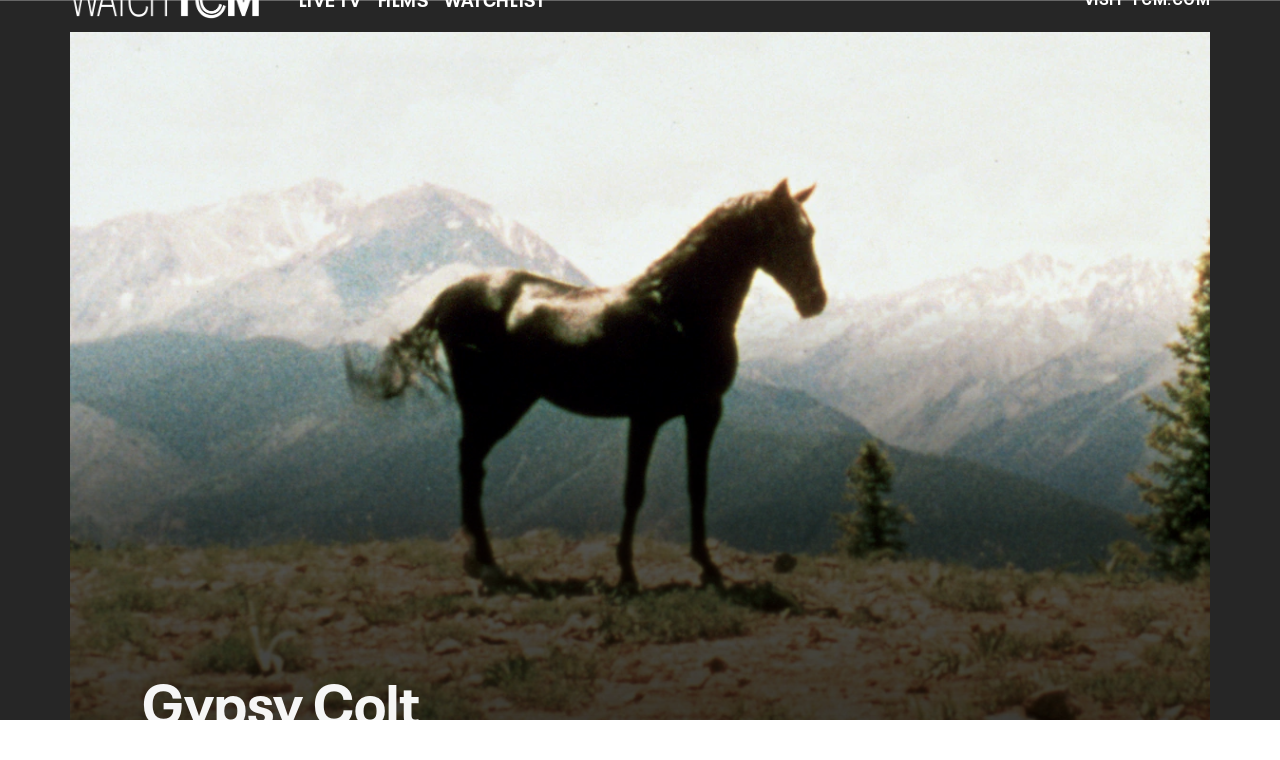

--- FILE ---
content_type: text/html; charset=utf-8
request_url: https://www.tcm.com/watchtcm/titles/1232
body_size: 28915
content:
<!DOCTYPE html><html lang="en-us"><head><meta charSet="utf-8"/><meta name="viewport" content="width=device-width, initial-scale=1, minimum-scale=1, shrink-to-fit=no"/><title>Watch Gypsy Colt | TCM</title><meta property="og:title" content="Watch Gypsy Colt | TCM"/><meta name="twitter:title" content="Watch Gypsy Colt | TCM"/><meta property="og:type" content="video.movie"/><meta property="og:image" content="https://static.tcm.com/movie-images/1232_3x2.jpg?w=1200"/><meta property="og:image:width" content="1200"/><meta property="og:image:height" content="800"/><meta property="og:image:alt" content="Gypsy Colt"/><meta name="twitter:image" content="https://static.tcm.com/movie-images/1232_3x2.jpg?w=1200"/><meta name="twitter:image:alt" content="Gypsy Colt"/><meta name="description" content="A faithful horse undertakes a perilous journey to return to the family it loves. "/><meta property="og:description" content="A faithful horse undertakes a perilous journey to return to the family it loves. "/><meta name="twitter:description" content="A faithful horse undertakes a perilous journey to return to the family it loves. "/><meta property="og:url" content="https://www.tcm.com/watchtcm/titles/1232"/><meta name="robots" content="max-image-preview:large"/><link rel="canonical" href="https://www.tcm.com/watchtcm/titles/1232"/><meta property="og:site_name" content="Turner Classic Movies"/><meta name="twitter:card" content="summary_large_image"/><link rel="icon" type="image/x-icon" href="/favicon.ico"/><link rel="apple-touch-icon" type="image/x-icon" href="/icon-180x180.png"/><link rel="apple-touch-icon-precomposed" type="image/x-icon" href="/icon-180x180.png"/><link rel="apple-touch-icon" type="image/x-icon" href="/icon-152x152.png" sizes="152x152"/><link rel="apple-touch-icon-precomposed" type="image/x-icon" href="/icon-152x152.png" sizes="152x152"/><link rel="apple-touch-icon" type="image/x-icon" href="/icon-120x120.png" sizes="120x120"/><link rel="apple-touch-icon-precomposed" type="image/x-icon" href="/icon-120x120.png" sizes="120x120"/><meta name="next-head-count" content="27"/><link rel="stylesheet" href="/css/app.css"/><link rel="stylesheet" href="/css/aos.css"/><link rel="preconnect" href="https://fonts.googleapis.com"/>
<link rel="preconnect" href="https://fonts.gstatic.com" crossorigin=""/>
<link rel="stylesheet" data-href="https://fonts.googleapis.com/css2?family=Roboto:ital,wght@0,100;0,300;0,400;0,500;0,700;0,900;1,100;1,300;1,400;1,500;1,700;1,900&amp;display=swap"/>
<link rel="preconnect" href="https://cdn.fonts.net"/>
<link rel="stylesheet" type="text/css" href="https://cdn.fonts.net/kit/ecfbe9a9-d45a-49bc-a6be-6e7c8320155b/ecfbe9a9-d45a-49bc-a6be-6e7c8320155b_enhanced.css"/>
<link data-next-font="" rel="preconnect" href="/" crossorigin="anonymous"/><script type="application/ld+json" data-nscript="beforeInteractive">{"@context":"https://schema.org/","@type":"Movie","description":"A faithful horse undertakes a perilous journey to return to the family it loves.","name":"Gypsy Colt","url":"https://www.tcm.com/watchtcm/titles/1232","duration":"1h 12m","genre":"Adventure, Western, Drama","contentRating":"TV-G","datePublished":"1954","thumbnail":"https://static.tcm.com/movie-images/1232_3x2.jpg","hasPart":[{"@type":"VideoObject","name":"","description":"","duration":"","datePublished":"","thumbnail":""},{"@type":"VideoObject","name":"","description":"","datePublished":"","duration":"","thumbnail":""},{"@type":"VideoObject","name":"","description":"","datePublished":"","duration":"","thumbnail":""},{"@type":"VideoObject","name":"","description":"","datePublished":"","duration":"","thumbnail":""},{"@type":"VideoObject","name":"","description":"","datePublished":"","duration":"","thumbnail":""},{"@type":"VideoObject","name":"","description":"","duration":"","datePublished":"","thumbnail":""},{"@type":"VideoObject","name":"","description":"","datePublished":"","duration":"","thumbnail":""},{"@type":"VideoObject","name":"","description":"","datePublished":"","duration":"","thumbnail":""},{"@type":"VideoObject","name":"","description":"","datePublished":"","duration":"","thumbnail":""},{"@type":"VideoObject","name":"","description":"","datePublished":"","duration":"","thumbnail":""},{"@type":"VideoObject","name":"Gypsy Colt (1954) -- (Movie Clip) These Come Home Horses","description":"Meg (Donna Corcoran) is distraught because her horse, who used to pick her up from school, has been sold, but today he turns up, bringing her home to her parents (Ward Bond, Frances Dee), and a confrontation with the trainer (Lee Van Cleef) who works for the new owner, in MGMs Gypsy Colt, 1954.","datePublished":"2017-04-07T00:00:00.000Z","duration":"03:59","thumbnail":"https://static.tcm.com/tcm/files/default_images/gypsycolt_thesecomehomehorses_FC_470x264_040520170154_3x2.jpg"},{"@type":"VideoObject","name":"Gypsy Colt (1954) -- (Movie Clip) Gypsy's Been Sold","description":"Meg (Donna Corcoran) is alarmed when the title-horse Gypsy doesnt show up to meet her after school, returning home to find out what her struggling rancher parents (Ward Bond, Frances Dee) couldnt bring themselves to tell her, in MGMs Gypsy Colt, 1954.","datePublished":"2017-04-07T00:00:00.000Z","duration":"02:26","thumbnail":"https://static.tcm.com/tcm/files/default_images/gypsycolt_gypsysbeensold_FC_470x264_040520170154_3x2.jpg"},{"@type":"VideoObject","name":"Gypsy Colt (1954) -- (Movie Clip) Like Selling A Member Of The Family","description":"Opening MGMs very family drama, local denizens are impressed that the horse from the title is so devoted to top-billed Donna Corcoran as Meg, her parents back home (Ward Bond, Frances Dee) considering how to break some bad news, in Gypsy Colt, 1954, from a story by Lassie author Eric Knight.","datePublished":"2017-04-01T00:00:00.000Z","duration":"03:17","thumbnail":"https://static.tcm.com/tcm/files/default_images/gypsycolt_likesellingamemberofthefamily_FC_470x264_040520170154_3x2.jpg"},{"@type":"VideoObject","name":"Gypsy Colt - (Original Trailer)","description":"It's Lassie, Come Home but with a horse in Gypsy Colt (1954) starring Ward Bond.","datePublished":"2006-11-02T00:00:00.000Z","duration":"04:29","thumbnail":"https://static.tcm.com/tcm/files/default_images/gypsycolt_tr_223x104_11212013101104_3x2.jpg"},{"@type":"VideoObject","name":"","description":"","datePublished":"","duration":"","thumbnail":""},{"@type":"VideoObject","name":"","description":"","datePublished":"","duration":"","thumbnail":""},{"@type":"VideoObject","name":"","description":"","datePublished":"","duration":"","thumbnail":""},{"@type":"VideoObject","name":"","description":"","datePublished":"","duration":"","thumbnail":""},{"@type":"VideoObject","name":"","description":"","datePublished":"","duration":"","thumbnail":""},{"@type":"VideoObject","name":"","description":"","datePublished":"","duration":"","thumbnail":""}]}</script><link rel="preload" href="https://d1mgq2hv32qvw2.cloudfront.net/tcm/_next/static/css/3963165e7da063d7.css" as="style"/><link rel="stylesheet" href="https://d1mgq2hv32qvw2.cloudfront.net/tcm/_next/static/css/3963165e7da063d7.css" data-n-g=""/><noscript data-n-css=""></noscript><script defer="" nomodule="" src="https://d1mgq2hv32qvw2.cloudfront.net/tcm/_next/static/chunks/polyfills-42372ed130431b0a.js"></script><script src="/js/ccpa/user-consent.min.js" type="text/javascript" defer="" data-nscript="beforeInteractive"></script><script src="https://d1mgq2hv32qvw2.cloudfront.net/tcm/_next/static/chunks/webpack-98d8339786696d20.js" defer=""></script><script src="https://d1mgq2hv32qvw2.cloudfront.net/tcm/_next/static/chunks/framework-add3a3f6d8319c9a.js" defer=""></script><script src="https://d1mgq2hv32qvw2.cloudfront.net/tcm/_next/static/chunks/main-4676fb2063024ce8.js" defer=""></script><script src="https://d1mgq2hv32qvw2.cloudfront.net/tcm/_next/static/chunks/pages/_app-db8f9208091bd18c.js" defer=""></script><script src="https://d1mgq2hv32qvw2.cloudfront.net/tcm/_next/static/chunks/89a0d681-b6809f8d766622b5.js" defer=""></script><script src="https://d1mgq2hv32qvw2.cloudfront.net/tcm/_next/static/chunks/36b59cf5-61e49a61d1ae7131.js" defer=""></script><script src="https://d1mgq2hv32qvw2.cloudfront.net/tcm/_next/static/chunks/2f85543a-8e3c1101ddb2b6cc.js" defer=""></script><script src="https://d1mgq2hv32qvw2.cloudfront.net/tcm/_next/static/chunks/4594-f7f7e39b87d14c49.js" defer=""></script><script src="https://d1mgq2hv32qvw2.cloudfront.net/tcm/_next/static/chunks/4486-11bb359f39fbd539.js" defer=""></script><script src="https://d1mgq2hv32qvw2.cloudfront.net/tcm/_next/static/chunks/8783-e7654dd95537c023.js" defer=""></script><script src="https://d1mgq2hv32qvw2.cloudfront.net/tcm/_next/static/chunks/9386-7d9e2792630e73d0.js" defer=""></script><script src="https://d1mgq2hv32qvw2.cloudfront.net/tcm/_next/static/chunks/8080-6a512d093beb2769.js" defer=""></script><script src="https://d1mgq2hv32qvw2.cloudfront.net/tcm/_next/static/chunks/727-504a147f6101a25c.js" defer=""></script><script src="https://d1mgq2hv32qvw2.cloudfront.net/tcm/_next/static/chunks/2150-50592c595e9a25b0.js" defer=""></script><script src="https://d1mgq2hv32qvw2.cloudfront.net/tcm/_next/static/chunks/pages/watchtcm/titles/%5BfeatureId%5D-abe510194fcb99c5.js" defer=""></script><script src="https://d1mgq2hv32qvw2.cloudfront.net/tcm/_next/static/lUIPAoqcNp9i3HD-ZrO5H/_buildManifest.js" defer=""></script><script src="https://d1mgq2hv32qvw2.cloudfront.net/tcm/_next/static/lUIPAoqcNp9i3HD-ZrO5H/_ssgManifest.js" defer=""></script><style data-styled="" data-styled-version="6.1.13">.htpAZC{overflow-x:hidden;background:#262626;}/*!sc*/
data-styled.g1[id="sc-mv59fp-0"]{content:"htpAZC,"}/*!sc*/
.kmKpUH{height:0;-webkit-overflow-scrolling:touch;}/*!sc*/
.kmKpUH.fixed-header{width:100%;}/*!sc*/
.kmKpUH .navContainer{width:100%;}/*!sc*/
@media (max-width:575px){.kmKpUH .nav-item a{padding-left:20px;padding-right:20px;}}/*!sc*/
@media (max-width:575px){.kmKpUH .nav-item:first-child{margin-top:0;}.kmKpUH .nav-item:first-child.secondary-cta a{padding-left:10px;padding-right:10px;}}/*!sc*/
.kmKpUH .mobileIsOpen{height:100%;overflow-y:scroll;align-items:flex-start;}/*!sc*/
data-styled.g4[id="sc-ip1hz2-0"]{content:"kmKpUH,"}/*!sc*/
.inWQdE{-webkit-overflow-scrolling:touch;display:flex;width:100%;margin:0;padding:0;transition:background-color 0.5s ease-in-out;}/*!sc*/
.inWQdE .navbar{display:flex;width:100%;margin:0;padding:0;transition:background-color 0.5s ease-in-out;}/*!sc*/
.inWQdE .navbar ul{display:flex;padding-bottom:0;margin-bottom:0;}/*!sc*/
.inWQdE .navbar .navbar-img{width:100px;float:left;padding-right:1rem;background:none;}/*!sc*/
.inWQdE .navbar .navbar-toggler{border-radius:50%;height:40px;width:40px;padding:0;margin:0.5rem;}/*!sc*/
.inWQdE .navbar .icon-bar{width:22px;transition:all 0.2s;display:block;width:22px;height:2px;border-radius:1px;margin:4px auto;margin-top:4px;}/*!sc*/
.inWQdE .navbar .navbar-toggler .top-bar{transform:rotate(45deg);transform-origin:10% 10%;}/*!sc*/
.inWQdE .navbar .navbar-toggler.open .middle-bar{opacity:0;}/*!sc*/
.inWQdE .navbar .navbar-toggler.open .bottom-bar{transform:rotate(-45deg);transform-origin:10% 90%;}/*!sc*/
.inWQdE .navbar .navbar-toggler.closed .top-bar{transform:rotate(0);}/*!sc*/
.inWQdE .navbar .navbar-toggler.closed .middle-bar{opacity:1;}/*!sc*/
.inWQdE .navbar .navbar-toggler.closed .bottom-bar{transform:rotate(0);}/*!sc*/
.inWQdE .navbar .dropContainer,.inWQdE .navbar .dropdown-menu{border-radius:0;margin-top:0;padding:0;right:0;min-width:fit-content;white-space:initial;left:auto;}/*!sc*/
.inWQdE .navbar .navbar-collapse ul li .nav-link{text-align:center;text-transform:uppercase;}/*!sc*/
.inWQdE .navbar .collapsing .nav-link{padding-right:0;text-transform:uppercase;}/*!sc*/
.inWQdE .navbar .navbar-text{float:left;padding:0.75rem 1.875rem;background:transparent;width:100%;justify-content:space-between;display:inline-flex;flex-direction:row;flex-wrap:nowrap;text-transform:uppercase;}/*!sc*/
.inWQdE .navbar .dropdown-item{padding:0;width:100%;text-align:center;}/*!sc*/
.inWQdE .navbar .navbar-collapse ul li .nav-link{padding:0.5rem;text-transform:uppercase;}/*!sc*/
@media (max-width:991.98px){.inWQdE .navbar{height:auto;}.inWQdE .navbar .dropdown-menu,.inWQdE .navbar .dropContainer{width:100%;border-radius:0;margin-top:0;}.inWQdE .navbar .navbar-nav,.inWQdE .navbar .collapsing .navbar-nav{flex-direction:column-reverse;}.inWQdE .navbar .navbar-collapse ul li .nav-link{padding-right:0;text-transform:uppercase;}.inWQdE .navbar .navbar-nav .dropdown-menu{position:absolute;}.inWQdE .navbar .dropdown-item{letter-spacing:normal;padding:0 0.5rem;width:100%;text-align:center;}.inWQdE .navbar .mobile-nav-button-container{width:100%;}}/*!sc*/
.inWQdE .navbar .show-animated-logo-on-hover .main-logo{display:block;}/*!sc*/
.inWQdE .navbar .show-animated-logo-on-hover .animated-logo{display:none;}/*!sc*/
.inWQdE .navbar .show-animated-logo-on-hover:hover .main-logo{display:none;}/*!sc*/
.inWQdE .navbar .show-animated-logo-on-hover:hover .animated-logo{display:block;}/*!sc*/
data-styled.g5[id="sc-yx3rq-0"]{content:"inWQdE,"}/*!sc*/
.gPKUNK{display:inline-flex;margin-left:4px;vertical-align:bottom;}/*!sc*/
.gPKUNK .circle-border{display:inline-flex;flex-direction:row;align-items:center;justify-content:center;height:2rem;width:2rem;border:2px solid black;border-radius:50%;}/*!sc*/
data-styled.g6[id="sc-qx5z1a-0"]{content:"gPKUNK,"}/*!sc*/
.fvYNid.btn-icon-arrow{display:none;}/*!sc*/
data-styled.g7[id="sc-1xjpthi-0"]{content:"fvYNid,"}/*!sc*/
.ceNYTu .hero-buttons-content{z-index:2;position:relative;}/*!sc*/
.ceNYTu .hero-module-link-background{position:absolute!important;height:100%!important;width:100%!important;top:0;left:0;z-index:1;}/*!sc*/
.ceNYTu.variant-b .hero-content{z-index:2;padding:0.75rem;}/*!sc*/
@media (min-width:768px){.ceNYTu.variant-b .hero-content{padding:1.25rem 0;background-image:none!important;margin-bottom:0.75rem;padding:0.375rem;}}/*!sc*/
@media (min-width:768px){.ceNYTu.variant-b .hero-content-container{display:flex;flex-direction:column;justify-content:flex-end;align-items:flex-start;position:absolute;top:0;left:0;right:0;margin:0 auto;width:70%;height:100%;}}/*!sc*/
.ceNYTu.variant-b .hero-promo{margin-bottom:0.9375rem;padding:0.375rem 0.5625rem;font-size:0.6875rem;font-weight:400;line-height:0.9375rem;border-radius:2px;}/*!sc*/
@media (min-width:768px){.ceNYTu.variant-b .hero-promo{position:absolute;top:0;transform:translateY(-50%);}}/*!sc*/
.ceNYTu.variant-b .hero-superscript{margin:0.625rem 0;font-size:0.6875rem;line-height:0.9375rem;}/*!sc*/
.ceNYTu.variant-b .hero-text,.ceNYTu.variant-b .hero-text *{font-size:1.625rem;font-weight:700;line-height:2rem;}/*!sc*/
.ceNYTu.variant-b .hero-button-container,.ceNYTu.variant-b .hero-button-container-new{margin-top:1.75rem;}/*!sc*/
@media (min-width:768px){.ceNYTu.variant-b .hero-button-container,.ceNYTu.variant-b .hero-button-container-new{margin-top:1.25rem;}}/*!sc*/
.ceNYTu.variant-b .hero-button:not(:first-of-type),.ceNYTu.variant-b .hero-button-container-new a:not(:first-of-type){margin-left:0.625rem;}/*!sc*/
@media (min-width:768px){.ceNYTu.variant-b .hero-button:not(:first-of-type),.ceNYTu.variant-b .hero-button-container-new a:not(:first-of-type){margin-left:1.5rem;}}/*!sc*/
.ceNYTu.variant-c .hero-background img{max-width:100vw;margin-left:calc(-50vw + 50%);}/*!sc*/
.ceNYTu.variant-c .hero-content{z-index:2;padding-left:initial!important;padding-right:initial!important;}/*!sc*/
@media (min-width:768px){.ceNYTu.variant-c .hero-content{padding:3rem;}}/*!sc*/
.ceNYTu.variant-c .hero-content::before{position:absolute;top:0;right:0;bottom:0;left:0;margin-left:calc(-50vw + 50%);width:100vw;height:100%;z-index:-1;content:'';}/*!sc*/
@media (min-width:768px){.ceNYTu.variant-c .hero-content-container{display:flex;flex-direction:column;justify-content:flex-end;align-items:flex-start;position:absolute;top:0;left:0;right:0;margin:0 auto;width:100%;height:100%;}}/*!sc*/
.ceNYTu.variant-c .hero-superscript{margin-bottom:0.3125rem;}/*!sc*/
.ceNYTu.variant-c .hero-promo{margin-bottom:0.9375rem;padding:0.375rem 0.5625rem;border-radius:2px;}/*!sc*/
@media (min-width:768px){.ceNYTu.variant-c .hero-promo{margin-bottom:0.75rem;padding:0.375rem;}}/*!sc*/
.ceNYTu.variant-c .hero-superscript{margin:0.625rem 0;}/*!sc*/
.ceNYTu.variant-c .hero-subtitle{margin-top:1rem;}/*!sc*/
@media (min-width:768px){.ceNYTu.variant-c .hero-subtitle{margin-top:0.75rem;}}/*!sc*/
.ceNYTu.variant-c .hero-subtitle a{text-decoration:underline;text-decoration-thickness:1px;text-underline-offset:2px;color:inherit;}/*!sc*/
.ceNYTu.variant-c .hero-subtitle a:hover{color:inherit;}/*!sc*/
.ceNYTu.variant-c .hero-subtitle *{margin:0;line-height:inherit;}/*!sc*/
.ceNYTu.variant-c .hero-button-container,.ceNYTu.variant-c .hero-button-container-new{margin-top:1.75rem;}/*!sc*/
@media (min-width:768px){.ceNYTu.variant-c .hero-button-container,.ceNYTu.variant-c .hero-button-container-new{margin-top:1.25rem;}}/*!sc*/
.ceNYTu.variant-c .hero-button:not(:first-of-type),.ceNYTu.variant-c .hero-button-container-new a:not(:first-of-type){margin-top:0.625rem;}/*!sc*/
@media (min-width:768px){.ceNYTu.variant-c .hero-button:not(:first-of-type),.ceNYTu.variant-c .hero-button-container-new a:not(:first-of-type){margin-left:1.5rem;}}/*!sc*/
.ceNYTu.variant-b,.ceNYTu.variant-c{position:relative;width:100%;}/*!sc*/
.ceNYTu.variant-b .hero-content,.ceNYTu.variant-c .hero-content{z-index:1;position:relative;display:flex;flex-direction:column;align-items:center;width:100%;}/*!sc*/
@media (min-width:768px){.ceNYTu.variant-b .hero-content,.ceNYTu.variant-c .hero-content{align-items:flex-start;}}/*!sc*/
.ceNYTu.variant-b .hero-text-container,.ceNYTu.variant-c .hero-text-container{display:flex;flex-direction:column;align-items:center;letter-spacing:initial;text-transform:initial;}/*!sc*/
@media (min-width:768px){.ceNYTu.variant-b .hero-text-container,.ceNYTu.variant-c .hero-text-container{align-items:flex-start;}}/*!sc*/
.ceNYTu.variant-b .hero-promo,.ceNYTu.variant-c .hero-promo{max-width:100%;text-align:center;text-transform:uppercase;}/*!sc*/
.ceNYTu.variant-b .hero-superscript,.ceNYTu.variant-c .hero-superscript{text-transform:uppercase;}/*!sc*/
.ceNYTu.variant-b .hero-text,.ceNYTu.variant-c .hero-text,.ceNYTu.variant-b .hero-text *,.ceNYTu.variant-c .hero-text *{margin:0;}/*!sc*/
.ceNYTu.variant-b .hero-subtitle a,.ceNYTu.variant-c .hero-subtitle a{color:inherit;}/*!sc*/
.ceNYTu.variant-b .hero-subtitle a:hover,.ceNYTu.variant-c .hero-subtitle a:hover{color:inherit;}/*!sc*/
.ceNYTu.variant-b .hero-subtitle *,.ceNYTu.variant-c .hero-subtitle *{margin:0;line-height:inherit;}/*!sc*/
.ceNYTu.variant-b .has-superscript .hero-promo,.ceNYTu.variant-c .has-superscript .hero-promo{margin-bottom:initial;}/*!sc*/
.ceNYTu.variant-b .hero-button-container,.ceNYTu.variant-c .hero-button-container,.ceNYTu.variant-b .hero-button-container-new,.ceNYTu.variant-c .hero-button-container-new{width:100%;}/*!sc*/
.ceNYTu.variant-b .hero-button,.ceNYTu.variant-c .hero-button,.ceNYTu.variant-b .hero-button-container-new a,.ceNYTu.variant-c .hero-button-container-new a{width:100%;text-transform:uppercase;}/*!sc*/
@media (max-width:768px){.ceNYTu.variant-b .hero-button:not(:first-of-type),.ceNYTu.variant-c .hero-button:not(:first-of-type),.ceNYTu.variant-b .hero-button-container-new a:not(:first-of-type),.ceNYTu.variant-c .hero-button-container-new a:not(:first-of-type){margin-left:0;}}/*!sc*/
@media (min-width:768px){.ceNYTu.variant-b .hero-button,.ceNYTu.variant-c .hero-button,.ceNYTu.variant-b .hero-button-container-new a,.ceNYTu.variant-c .hero-button-container-new a{width:auto;}.ceNYTu.variant-b .hero-button:not(:first-of-type),.ceNYTu.variant-c .hero-button:not(:first-of-type),.ceNYTu.variant-b .hero-button-container-new a:not(:first-of-type),.ceNYTu.variant-c .hero-button-container-new a:not(:first-of-type){margin-top:0;}}/*!sc*/
.ceNYTu.variant-d{position:relative;width:100%;}/*!sc*/
.ceNYTu.variant-d .hero-content-container{display:flex;flex-direction:column;justify-content:flex-end;align-items:flex-start;position:absolute;top:0;left:0;right:0;margin:0 auto;width:100%;height:100%;}/*!sc*/
@media (min-width:576px){.ceNYTu.variant-d .hero-content-container{justify-content:center;}}/*!sc*/
.ceNYTu.variant-d .hero-content{z-index:2;display:flex;flex-direction:column;align-items:flex-start;width:100%;letter-spacing:initial;text-transform:initial;padding:0.9375rem;}/*!sc*/
@media (min-width:576px){.ceNYTu.variant-d .hero-content{width:50%;}}/*!sc*/
@media (min-width:768px){.ceNYTu.variant-d .hero-content{height:100%;padding:0.9375rem;}}/*!sc*/
.ceNYTu.variant-d .hero-module-container-content{color:unset;}/*!sc*/
.ceNYTu.variant-d .hero-text-container{display:flex;flex-direction:column;align-items:flex-start;}/*!sc*/
@media (min-width:768px){.ceNYTu.variant-d .hero-text-container{flex:1 0 0%;justify-content:space-between;align-items:flex-start;}}/*!sc*/
.ceNYTu.variant-d .hero-promo{max-width:100%;text-align:center;text-transform:uppercase;margin-bottom:0.625rem;padding:0.375rem 0.5625rem;font-size:0.6875rem;font-weight:400;line-height:0.9375rem;border-radius:2px;}/*!sc*/
@media (min-width:768px){.ceNYTu.variant-d .hero-promo{position:absolute;top:0;transform:translate(0,-50%);margin-bottom:0;padding:0.375rem;}}/*!sc*/
@media (min-width:768px){.ceNYTu.variant-d .hero-promo+.hero-text{margin-top:0.75rem;}}/*!sc*/
.ceNYTu.variant-d .hero-text,.ceNYTu.variant-d .hero-text *{margin:0;text-align:left;font-size:1.125rem;font-weight:700;line-height:1.375rem;}/*!sc*/
@media (min-width:768px){.ceNYTu.variant-d .hero-text,.ceNYTu.variant-d .hero-text *{font-size:2.5rem;line-height:3.076rem;}}/*!sc*/
.ceNYTu.variant-d .hero-subtitle,.ceNYTu.variant-d .hero-subtitle *{text-align:left;font-size:0.875rem;font-weight:300;line-height:1.3125rem;}/*!sc*/
.ceNYTu.variant-d .hero-subtitle{margin-top:0.625rem;}/*!sc*/
@media (min-width:576px){.ceNYTu.variant-d .hero-subtitle{margin-top:0;}}/*!sc*/
.ceNYTu.variant-d .hero-subtitle *{margin:0;}/*!sc*/
.ceNYTu.variant-d .hero-subtitle a{color:inherit;text-decoration:underline;text-decoration-thickness:1px;text-underline-offset:2px;}/*!sc*/
.ceNYTu.variant-d .hero-subtitle a:hover{color:inherit;}/*!sc*/
.ceNYTu.variant-d .hero-button-container,.ceNYTu.variant-d .hero-button-container-new{display:flex;flex-direction:column;align-items:flex-start;margin-top:0.625rem;z-index:1;}/*!sc*/
@media (min-width:576px){.ceNYTu.variant-d .hero-button-container,.ceNYTu.variant-d .hero-button-container-new{flex-direction:row;justify-content:flex-start;align-items:center;margin-top:1.25rem;}}/*!sc*/
.ceNYTu.variant-d .hero-button,.ceNYTu.variant-d .hero-button-container-new a{text-transform:uppercase;white-space:nowrap;font-size:0.6875rem;line-height:0.9375rem;}/*!sc*/
.ceNYTu.variant-d .hero-button:not(:first-of-type),.ceNYTu.variant-d .hero-button-container-new a:not(:first-of-type){margin-top:0.625rem;margin-left:0;}/*!sc*/
@media (min-width:576px){.ceNYTu.variant-d .hero-button:not(:first-of-type),.ceNYTu.variant-d .hero-button-container-new a:not(:first-of-type){margin-top:0;margin-left:1.5rem;}}/*!sc*/
data-styled.g8[id="sc-1b0ht05-1"]{content:"ceNYTu,"}/*!sc*/
.cArssT.variant-b{position:relative;overflow:hidden;}/*!sc*/
@media (min-width:768px){.cArssT.variant-b{padding:0 15%;}.cArssT.variant-b::before{display:block;position:absolute;top:0;right:0;bottom:0;left:0;z-index:-1;content:'';background-image:url("https://static.tcm.com/movie-images/1232_3x2.jpg?w=2400");background-repeat:no-repeat;background-size:cover;background-position:center;filter:blur(45px);}@media (max-width: 575.98px){.cArssT.variant-b::before{background-image:url("https://static.tcm.com/movie-images/1232_3x2.jpg?w=480");}}@media (min-width: 576px) and (max-width: 991.98px){.cArssT.variant-b::before{background-image:url("https://static.tcm.com/movie-images/1232_3x2.jpg?w=960");}}}/*!sc*/
data-styled.g9[id="sc-1b0ht05-0"]{content:"cArssT,"}/*!sc*/
.jmJgDJ.initial-img-wrapper{padding-bottom:unset;position:relative;display:inline-block;width:100%;}/*!sc*/
.jmJgDJ.initial-img-wrapper.img-wrapper-override{padding-bottom:0;position:static;}/*!sc*/
.jmJgDJ.lozad[data-loaded='false'],.jmJgDJ.lozad:not([data-loaded]){position:absolute;left:0;}/*!sc*/
@media (max-width:480px){.jmJgDJ{width:100%;}}/*!sc*/
data-styled.g10[id="sc-1yqdqs7-0"]{content:"jmJgDJ,"}/*!sc*/
.cSOYoH{pointer-events:none;}/*!sc*/
.cSOYoH a{pointer-events:auto;}/*!sc*/
data-styled.g11[id="sc-16s5l7-1"]{content:"cSOYoH,"}/*!sc*/
.kcpCIy{width:100%;word-wrap:break-word;}/*!sc*/
.kcpCIy ul,.kcpCIy li{list-style-position:inside!important;}/*!sc*/
.kcpCIy a{text-transform:inherit;}/*!sc*/
.kcpCIy .read-more{letter-spacing:inherit;font-size:inherit;font-weight:700;}/*!sc*/
.kcpCIy .read-more:hover{text-decoration:underline;}/*!sc*/
.kcpCIy .read-more:focus,.kcpCIy .read-more:focus-visible{font-size:1rem!important;}/*!sc*/
.kcpCIy .collapsible.collapsed{overflow:hidden;display:-webkit-box;-webkit-box-orient:vertical;-webkit-line-clamp:0;}/*!sc*/
.kcpCIy .hideButton{display:none;}/*!sc*/
data-styled.g12[id="sc-g8nqnn-1"]{content:"kcpCIy,"}/*!sc*/
.bvoaEb{text-align:inherit;}/*!sc*/
data-styled.g13[id="sc-g8nqnn-0"]{content:"bvoaEb,"}/*!sc*/
.bQNitH{width:100%;}/*!sc*/
data-styled.g14[id="sc-b3fnpg-0"]{content:"bQNitH,"}/*!sc*/
.etDfMu{width:460px;display:flex;justify-content:space-between;}/*!sc*/
@media (max-width:575px){.etDfMu{width:100%;}}/*!sc*/
data-styled.g15[id="sc-b3fnpg-1"]{content:"etDfMu,"}/*!sc*/
.dZvUAy{width:160px;padding-right:10px;}/*!sc*/
data-styled.g16[id="sc-b3fnpg-2"]{content:"dZvUAy,"}/*!sc*/
.cTooVW{display:flex;flex-wrap:wrap;width:300px;}/*!sc*/
.cTooVW *:last-child *::after{content:'';}/*!sc*/
.cTooVW *:last-child p{display:block;}/*!sc*/
data-styled.g17[id="sc-b3fnpg-3"]{content:"cTooVW,"}/*!sc*/
.euYhWK *{display:inline;margin-right:4px;}/*!sc*/
.euYhWK *::after{content:',';}/*!sc*/
.euYhWK * *{margin-right:0;}/*!sc*/
data-styled.g18[id="sc-b3fnpg-4"]{content:"euYhWK,"}/*!sc*/
.cOIxau .content-tray-carousel{margin-top:30px;padding-bottom:1.688rem;}/*!sc*/
@media (max-width:570px){.cOIxau .content-tray-carousel .content-tray-slider-remove-swipe{transform:translate3d(0,0,0)!important;margin:auto;}}/*!sc*/
.cOIxau .topArrowsCarousel .content-tray-carousel{margin-top:1.5rem;}/*!sc*/
.cOIxau .collection-content{position:relative;margin-left:40px;margin-right:40px;}/*!sc*/
.cOIxau .collection-content.topArrowsCarousel.noTitleSection{padding-top:4.5rem;}/*!sc*/
.cOIxau .collection-content.topArrowsCarousel.noTitleSection .content-tray-carousel{margin-top:0px!important;}/*!sc*/
@media (max-width:575px){.cOIxau .collection-content{margin-left:0;margin-right:0;}}/*!sc*/
.cOIxau .content-tray-button-group{top:0;}/*!sc*/
.cOIxau .content-tray-item .card-container-shadow.card-container-default img{border:none;}/*!sc*/
.cOIxau .content-tray-dots{position:inherit;}/*!sc*/
.cOIxau .no-select,.cOIxau .content-tray-item img{-webkit-user-select:none;-khtml-user-select:none;-moz-user-select:none;-o-user-select:none;user-select:none;-webkit-user-drag:none;-khtml-user-drag:none;-moz-user-drag:none;-o-user-drag:none;user-drag:none;}/*!sc*/
.cOIxau .title-ellipsis{overflow:hidden;display:-webkit-box;-webkit-line-clamp:2;-webkit-box-orient:vertical;font-size:1rem;}/*!sc*/
data-styled.g19[id="sc-wn3gdw-1"]{content:"cOIxau,"}/*!sc*/
.hQHxbg{position:relative;}/*!sc*/
.hQHxbg>*{text-decoration:none!important;}/*!sc*/
.hQHxbg.card-container{outline:none;border:3px solid transparent;width:100%;text-align:initial;}/*!sc*/
.hQHxbg.card-container .card-border{position:relative;display:flex;flex-direction:column;width:100%;height:100%;}/*!sc*/
.hQHxbg.card-container .card-content .play-button::before{content:'';position:absolute;z-index:1;top:50%;left:50%;transform:translate(-50%,-50%);width:2.5rem;height:2.5rem;background-color:#0f0e13b3;border-radius:50%;}/*!sc*/
.hQHxbg.card-container .card-content .play-button::after{content:'';position:absolute;z-index:2;top:50%;left:50%;transform:translate(-30%,-50%);border-style:solid;border-color:transparent transparent transparent #f6f6f6;border-width:0.5625rem 0 0.5625rem 0.75rem;box-sizing:border-box;}/*!sc*/
.hQHxbg.card-container .card-play-button{z-index:500;cursor:pointer;border:none;background:transparent;}/*!sc*/
.hQHxbg.card-container .card-play-icon{background:transparent;}/*!sc*/
.hQHxbg.card-container .code-block-variant{width:100%;}/*!sc*/
.hQHxbg.card-container .card-image{position:relative;}/*!sc*/
.hQHxbg.card-container .card-content{position:relative;}/*!sc*/
.hQHxbg.card-container .card-content .initial-img-wrapper{padding-bottom:0px!important;}/*!sc*/
.hQHxbg.card-container .card-content>picture{width:100%;}/*!sc*/
.hQHxbg.card-container .card-image-button{z-index:1;}/*!sc*/
.hQHxbg.card-container .card-image-content,.hQHxbg.card-container .card-metadata-content{width:100%;height:100%;position:relative;display:flex;flex-direction:column;align-content:flex-end;align-items:flex-start;justify-content:flex-start;}/*!sc*/
.hQHxbg.card-container .card-image-content{width:100%;height:100%;bottom:0;position:absolute;}/*!sc*/
.hQHxbg.card-container .card-metadata-info{width:100%;height:100%;display:flex;flex-direction:column;justify-content:center;padding:0.5em 0.5em;}/*!sc*/
.hQHxbg.card-container .card-metadata-main-info{width:calc(100% - 4px);display:flex;flex-direction:column;justify-content:center;margin:2px;}/*!sc*/
.hQHxbg.card-container .card-superscript{margin-bottom:5px;}/*!sc*/
.hQHxbg.card-container .card-cta,.hQHxbg.card-container .card-buttons-container{display:flex;align-self:start;z-index:4;flex-direction:row;}/*!sc*/
.hQHxbg.card-container .card-buttons-container{display:flex;flex-wrap:wrap;gap:8px;justify-content:flex-start;}/*!sc*/
.hQHxbg.card-container .card-buttons-container>a{flex:1 0 auto;max-width:100%;min-width:0;white-space:normal;overflow-wrap:break-word;word-break:break-word;text-align:center;}/*!sc*/
.hQHxbg.card-container .card-buttons-container.wrap{flex-direction:column;}/*!sc*/
.hQHxbg.card-container .card-buttons-container.wrap>a{flex-basis:100%;width:100%;}/*!sc*/
@media (max-width:360px){.hQHxbg.card-container .card-buttons-container{flex-direction:column;}.hQHxbg.card-container .card-buttons-container>a{flex-basis:100%;width:100%;}}/*!sc*/
.hQHxbg.card-container .card-play-icon{bottom:0;width:20%;max-width:80px;min-width:30px;height:auto;}/*!sc*/
.hQHxbg.card-container .card-play-button{max-width:80px;min-width:30px;width:10%;}/*!sc*/
.hQHxbg.card-container .card-play-button-link{width:100%;margin:0 0 1em 1em;position:absolute;bottom:0;text-align:left;}/*!sc*/
.hQHxbg.card-container .card-now-playing{width:100%;height:100%;display:flex;align-items:center;justify-content:center;align-content:center;flex-wrap:wrap;}/*!sc*/
.hQHxbg.actionable-card:hover{cursor:pointer;}/*!sc*/
.hQHxbg.card-container-default .card-content .card-metadata-content .card-metadata .card-metadata-info,.hQHxbg.card-container-default .card-content .card-metadata-content .card-metadata .card-metadata-main-info{justify-content:start;}/*!sc*/
.hQHxbg.card-container-default .card-content .card-metadata-content .card-metadata .card-metadata-info .card-cta,.hQHxbg.card-container-default .card-content .card-metadata-content .card-metadata .card-metadata-main-info .card-cta{margin-top:auto;}/*!sc*/
.hQHxbg.card-container:focus-within{outline:none;}/*!sc*/
.hQHxbg .card-button{position:absolute;font-size:0;z-index:3;top:0;right:0;bottom:0;left:0;}/*!sc*/
.hQHxbg .card-title{position:relative;}/*!sc*/
.hQHxbg .red-line-block{display:none;}/*!sc*/
.hQHxbg .usePointer{cursor:pointer;}/*!sc*/
.hQHxbg .defaultPointer{cursor:default;}/*!sc*/
.hQHxbg.card-container-default .slanted-img-shadow .card-metadata-content{min-height:265px;}/*!sc*/
.hQHxbg.card-container-default .slanted-img-shadow .card-image{min-height:285px;}/*!sc*/
.hQHxbg.card-container-default .slanted-img-shadow .card-image img{-webkit-clip-path:polygon(0 0,100% 0,100% 88%,0 99%);clip-path:polygon(0 0,100% 0,100% 88%,0 99%);max-height:17.8125rem;-o-object-fit:cover;object-fit:cover;height:100%;position:top;}/*!sc*/
.hQHxbg.card-container-default .slanted-img-shadow .card-content .card-metadata-content .card-metadata{display:flex;align-content:center;}/*!sc*/
.hQHxbg.card-container-default .slanted-img-shadow .card-content .card-metadata-content .card-metadata .card-metadata-info,.hQHxbg.card-container-default .slanted-img-shadow .card-content .card-metadata-content .card-metadata .card-metadata-main-info{justify-content:center;}/*!sc*/
.hQHxbg.card-container-default .slanted-img-shadow .card-content .card-metadata-content .card-metadata .card-metadata-info .card-cta,.hQHxbg.card-container-default .slanted-img-shadow .card-content .card-metadata-content .card-metadata .card-metadata-main-info .card-cta{margin-bottom:1rem;}/*!sc*/
.hQHxbg .card-secondary-image{max-width:100px;margin-bottom:7px;}/*!sc*/
.hQHxbg .img-left .card-metadata-container,.hQHxbg .img-right .card-metadata-container{flex-grow:1;}/*!sc*/
.hQHxbg .img-left .card-metadata-content .card-metadata .card-secondary-image,.hQHxbg .img-right .card-metadata-content .card-metadata .card-secondary-image{margin-bottom:7px;margin-top:-7px;}/*!sc*/
data-styled.g20[id="sc-s7bz8o-0"]{content:"hQHxbg,"}/*!sc*/
.kWdNJk.tray-next{top:50%;right:-65px;padding:0;position:absolute;}/*!sc*/
data-styled.g21[id="sc-1fq0dfr-1"]{content:"kWdNJk,"}/*!sc*/
.hXSAWx.tray-previous{top:50%;left:-65px;padding:0;position:absolute;}/*!sc*/
data-styled.g22[id="sc-1fq0dfr-0"]{content:"hXSAWx,"}/*!sc*/
.eqFdyH{--col-width:calc(100% / 4);}/*!sc*/
@media (max-width:575px){.eqFdyH{--col-width:calc(100% / 2);}}/*!sc*/
@media (min-width:576px) and (max-width:1024px){.eqFdyH{--col-width:calc(100% / 2);}}/*!sc*/
.eqFdyH.fixed-height{height:100%;overflow-y:auto;overflow-x:hidden;}/*!sc*/
@media (max-width:991.98px){.eqFdyH.fixed-height{height:320px;}}/*!sc*/
.eqFdyH .col-custom{flex:0 0 var(--col-width);max-width:var(--col-width);}/*!sc*/
.eqFdyH .col{margin-bottom:15px;}/*!sc*/
.eqFdyH .title-break-word{overflow-wrap:break-word;}/*!sc*/
data-styled.g23[id="sc-1q6k1vi-0"]{content:"eqFdyH,"}/*!sc*/
.cqYpDX{z-index:1;position:relative;}/*!sc*/
.cqYpDX .btn-link{font-size:0.8rem;}/*!sc*/
.cqYpDX .btn-legal{text-transform:none;}/*!sc*/
.cqYpDX .legal{text-transform:none;padding:0.55em 1.5em 0.5em;margin:0 0 0.25rem;line-height:2;}/*!sc*/
.cqYpDX .legal >div{line-height:1.375rem;padding-bottom:12px;}/*!sc*/
.cqYpDX .footer-logo{justify-content:center;display:flex;padding-top:30px;padding-bottom:0.75rem;}/*!sc*/
data-styled.g24[id="sc-1lm6p4u-0"]{content:"cqYpDX,"}/*!sc*/
</style><link rel="stylesheet" href="https://fonts.googleapis.com/css2?family=Roboto:ital,wght@0,100;0,300;0,400;0,500;0,700;0,900;1,100;1,300;1,400;1,500;1,700;1,900&display=swap"/></head><body><div id="__next"><article id="page33361" class="sc-mv59fp-0 htpAZC w-100 min-vh-100 page"><section id="page33361-band129743" class="band sc-1kgvi68-0 hAKiEw"><div class="container-fluid p-0"><div class="sc-9yqi7r-0 drgLtr row d-flex" data-testid="layoutTest"><div class="sc-1que0jb-0 d-flex flex-column col-xs col-lg-12 align-items-start justify-content-start" color="none" data-testid="columnTest"><div id="page33361-band129743-Header130510" data-testid="header-container" class="sc-ip1hz2-0 kmKpUH fixed-header"><div class="w-100"><div class="navbar justify-content-between header fixed-top mobileIsClosed searchIsClosed"><div class="container d-none d-sm-flex"><div class="d-none d-sm-flex navContainer"><div direction="horizontal" class="sc-yx3rq-0 inWQdE"><nav id="page33361-band129743-Header130510-NavigationBar-default" aria-label="default main menu" class="navbar navbar navbar-expand-xl"><div class="container-fluid"><a href="/watchtcm/" data-testid="main-nav-logo" class="navbar-brand show-animated-logo-on-hover navbar-brand"><img class="Watch TCM Logo main-logo" src="https://static.tcm.com/2025-11/legacy-watch-tcm-logo.png" alt="Watch TCM Logo" loading="lazy"/><img class="animated-logo" src="https://static.tcm.com/2025-11/legacy-watch-tcm-animated-logo.gif" alt="Watch TCM Logo" loading="eager"/></a><button aria-label="Toggle navigation" type="button" data-testid="main-nav-toggle" class="closed navbar-toggler"><span class="icon-bar top-bar"></span><span class="icon-bar middle-bar"></span><span class="icon-bar bottom-bar"></span></button><div class="collapse navbar-collapse"><ul class="mr-auto navbar-nav"><li class="nav-item"><a href="/watchtcm/livestream" target="_top" class="nav-link nav-link"><span class="nav-link-text">LIVE TV</span></a></li><li class="nav-item"><a href="/watchtcm/films" target="_top" class="nav-link nav-link"><span class="nav-link-text">FILMS</span></a></li><li class="nav-item"><a href="/watchtcm/watchlist" target="_top" class="nav-link nav-link"><span class="nav-link-text">WATCHLIST<span class="sc-qx5z1a-0 gPKUNK WatchlistCount-wrapper" id="page-band-WatchlistCount130509"><span data-testid="loading" style="display:none">LOADING...</span></span></span></a></li><li class="d-none"><a id="visit-tcm-default" class="btn btn--primary btn-left btn-lg" href="/" target="_top" role="button" rel="noopener" draggable="false" aria-label="VISIT TCM.COM">VISIT TCM.COM<span class="btn-icon-section btn-icon-section--after"><span class="sc-1xjpthi-0 fvYNid btn-icon-arrow"></span></span></a></li></ul></div></div></nav></div><div class="header-button-container"><div class="nav-item tve-auth-slot"></div><div class="nav-item"><a id="visit-tcm" class="btn btn--tertiary btn-unset btn-sm" href="/" target="_top" role="button" rel="noopener" draggable="false" aria-label="VISIT TCM.COM">VISIT TCM.COM<span class="btn-icon-section btn-icon-section--after"><span class="sc-1xjpthi-0 fvYNid btn-icon-arrow"></span></span></a></div></div></div></div></div></div></div></div></div></div></section><section id="page33361-band320213" class="band sc-1kgvi68-0 hAKiEw inverse"><div class="my-0 py-2 container d-none d-md-block"><div class="sc-9yqi7r-0 drgLtr row d-flex" data-testid="layoutTest"><div class="sc-1que0jb-0 d-flex flex-column col-xs col-lg-12 align-items-start justify-content-start" color="none" data-testid="columnTest"></div></div></div></section><section id="page33361-band130245" class="band sc-1kgvi68-0 hAKiEw inverse"><div class="px-0 container-fluid p-0"><div class="sc-9yqi7r-0 drgLtr row d-flex" data-testid="layoutTest"><div class="sc-1que0jb-0 d-flex flex-column col-xs col-lg-12 align-items-center justify-content-start px-0" color="none" data-testid="columnTest"><section id="page33361-band130245-Hero130249" class="sc-1b0ht05-1 ceNYTu hero-container variant-c show-gradient"><div class="hero-module-container-content"><div class="sc-1b0ht05-0 cArssT hero-background variant-c"><div class="sc-1yqdqs7-0 jmJgDJ initial-img-wrapper"><img id="page33361-band130245-Hero130249-background-img" src="https://static.tcm.com/movie-images/1232_3x2.jpg?w=1200" alt="Gypsy Colt" class="img img-fluid w-100" srcSet="https://static.tcm.com/movie-images/1232_3x2.jpg?w=480 480w, https://static.tcm.com/movie-images/1232_3x2.jpg?w=960 960w, https://static.tcm.com/movie-images/1232_3x2.jpg?w=1200 1200w" sizes="100vw" height="2280" width="3420" loading="lazy" draggable="false"/></div></div></div><div class="sc-16s5l7-1 cSOYoH hero-module-container-content"><div class="hero-content-container "><div class="hero-content"><div class="hero-text-container"><section class="hero-text"><div data-testid="textContainer" class="sc-g8nqnn-1 kcpCIy rich-text text-container" id=""><div class="sc-g8nqnn-0 bvoaEb"><h1>Gypsy Colt</h1>
                          </div></div></section><div class="hero-subtitle"><div data-testid="textContainer" class="sc-g8nqnn-1 kcpCIy rich-text text-container" id=""><div class="sc-g8nqnn-0 bvoaEb"><p>1954 |  1h 12m  | Adventure, Western  | TV-G</p>
                          </div></div></div></div></div></div></div></section></div></div></div></section><section id="page33361-band210264" class="band sc-1kgvi68-0 hAKiEw"><div class="primary py-2 px-3 container py-lg-5 px-lg-5"><div class="sc-9yqi7r-0 drgLtr row d-flex" data-testid="layoutTest"><div class="sc-1que0jb-0 d-flex flex-column col-xs col-lg-12 align-items-start justify-content-start" color="none" data-testid="columnTest"><div data-testid="textContainer" class="sc-g8nqnn-1 kcpCIy rich-text text-container" id="page33361-band210264-Text210265"><div class="sc-g8nqnn-0 bvoaEb"><h4>Brief Synopsis</h4>
                        
                        <p>A faithful horse undertakes a perilous journey to return to the family it loves.</p>
                        </div></div></div></div></div></section><section id="page33361-band275298" class="band sc-1kgvi68-0 hAKiEw"><div class="primary my-0 py-0 px-3 container px-lg-5"><div class="sc-9yqi7r-0 drgLtr row d-flex" data-testid="layoutTest"><div class="sc-1que0jb-0 d-flex flex-column col-xs col-lg-12 align-items-start justify-content-start" color="none" data-testid="columnTest"><div data-testid="textContainer" class="sc-g8nqnn-1 kcpCIy rich-text text-container" id="page33361-band275298-Text275299"><div class="sc-g8nqnn-0 bvoaEb"><h4>Cast and Crew</h4>
                        </div></div></div></div></div></section><section id="page33361-band129779" class="band sc-1kgvi68-0 hAKiEw"><div class="primary py-0 px-3 container py-lg-1 px-lg-5 cast-crew-section"><div class="sc-9yqi7r-0 drgLtr row d-flex" data-testid="layoutTest"><div class="sc-1que0jb-0 d-flex flex-column col-xs col-lg-3 align-items-start justify-content-start" color="none" data-testid="columnTest"><div id="page33361-band129779-List129782" class="sc-b3fnpg-0 bQNitH"><div class="sc-b3fnpg-0 bQNitH"><div id="page33361-band129779-Item129781" class="sc-b3fnpg-1 etDfMu list-values"><div aria-label="list-label" class="sc-b3fnpg-2 dZvUAy"><p>DIRECTOR</p>
                                    </div><div class="sc-b3fnpg-3 cTooVW list-items" aria-label="list-values"><div id="page33361-band129779-Subitem129780-0" class="sc-b3fnpg-4 euYhWK"><p><strong>Andrew&nbsp;Marton</strong></p>
                                              </div></div></div></div></div></div><div class="sc-1que0jb-0 d-flex flex-column col-xs col-lg-3 align-items-start justify-content-start" color="none" data-testid="columnTest"><div id="page33361-band129779-List129785" class="sc-b3fnpg-0 bQNitH"><div class="sc-b3fnpg-0 bQNitH"><div id="page33361-band129779-Item129784" class="sc-b3fnpg-1 etDfMu list-values"><div aria-label="list-label" class="sc-b3fnpg-2 dZvUAy"><p>CAST</p>
                                    </div><div class="sc-b3fnpg-3 cTooVW list-items" aria-label="list-values"><div id="page33361-band129779-Subitem129783-0" class="sc-b3fnpg-4 euYhWK"><p><strong>Donna&nbsp;Corcoran</strong></p>
                                              </div><div id="page33361-band129779-Subitem129783-1" class="sc-b3fnpg-4 euYhWK"><p><strong>Ward&nbsp;Bond</strong></p>
                                              </div><div id="page33361-band129779-Subitem129783-2" class="sc-b3fnpg-4 euYhWK"><p><strong>Frances&nbsp;Dee</strong></p>
                                              </div><div id="page33361-band129779-Subitem129783-3" class="sc-b3fnpg-4 euYhWK"><p><strong>Larry&nbsp;Keating</strong></p>
                                              </div><div id="page33361-band129779-Subitem129783-4" class="sc-b3fnpg-4 euYhWK"><p><strong>Lee&nbsp;Van Cleef</strong></p>
                                              </div></div></div></div></div></div><div class="sc-1que0jb-0 d-flex flex-column col-xs col-lg-3 align-items-start justify-content-start" color="none" data-testid="columnTest"><div id="page33361-band129779-List129788" class="sc-b3fnpg-0 bQNitH"><div class="sc-b3fnpg-0 bQNitH"><div id="page33361-band129779-Item129787" class="sc-b3fnpg-1 etDfMu list-values"><div aria-label="list-label" class="sc-b3fnpg-2 dZvUAy"><p>PRODUCERS</p>
                                    </div><div class="sc-b3fnpg-3 cTooVW list-items" aria-label="list-values"><div id="page33361-band129779-Subitem129786-0" class="sc-b3fnpg-4 euYhWK"><p><strong>Sidney&nbsp;Franklin</strong></p>
                                              </div><div id="page33361-band129779-Subitem129786-1" class="sc-b3fnpg-4 euYhWK"><p><strong>William&nbsp;Grady Jr.</strong></p>
                                              </div></div></div></div></div></div><div class="sc-1que0jb-0 d-flex flex-column col-xs col-lg-3 align-items-start justify-content-start" color="none" data-testid="columnTest"><div id="page33361-band129779-List129791" class="sc-b3fnpg-0 bQNitH"><div class="sc-b3fnpg-0 bQNitH"><div id="page33361-band129779-Item129790" class="sc-b3fnpg-1 etDfMu list-values"><div aria-label="list-label" class="sc-b3fnpg-2 dZvUAy"><p>WRITERS</p>
                                    </div><div class="sc-b3fnpg-3 cTooVW list-items" aria-label="list-values"><div id="page33361-band129779-Subitem129789-0" class="sc-b3fnpg-4 euYhWK"><p><strong>Martin&nbsp;Berkeley</strong></p>
                                              </div><div id="page33361-band129779-Subitem129789-1" class="sc-b3fnpg-4 euYhWK"><p><strong>Eric&nbsp;Knight</strong></p>
                                              </div></div></div></div></div></div></div></div></section><section id="page33361-band228396" class="band sc-1kgvi68-0 hAKiEw inverse"><div class="my-4 px-3 container"><div class="sc-9yqi7r-0 drgLtr row d-flex" data-testid="layoutTest"><div class="sc-1que0jb-0 d-flex flex-column col-xs col-lg-12 align-items-start justify-content-end px-0 border-bottom col-12 pb-1" color="none" data-testid="columnTest"><div data-testid="textContainer" class="sc-g8nqnn-1 kcpCIy rich-text text-container" id="page33361-band228396-Text228397"><div class="sc-g8nqnn-0 bvoaEb"><h2>Related Videos</h2>
                        </div></div></div></div></div></section><section id="page33361-band275030" class="band sc-1kgvi68-0 hAKiEw inverse"><div class="my-2 px-3 container scale-image"><div class="sc-9yqi7r-0 drgLtr row d-flex" data-testid="layoutTest"><div class="sc-1que0jb-0 d-flex flex-column col-xs col-lg-12 align-items-start justify-content-start" color="none" data-testid="columnTest"><div id="page33361-band275030-ContentTray275033" class="sc-wn3gdw-1 cOIxau w-100 content-tray"><section class="collection-content card-tray sideArrowsCarousel"><h2></h2><div class="react-multi-carousel-list row content-tray-carousel " dir="ltr"><ul class="react-multi-carousel-track content-tray-slider " style="transition:none;overflow:hidden;transform:translate3d(0px,0,0)"><li data-index="0" aria-hidden="true" style="flex:1 0 25.0%;position:relative;width:auto" class="react-multi-carousel-item  "><div class="content-tray-item col no-select"><div id="page33361-band275030-Card275032-0" class="sc-s7bz8o-0 hQHxbg card-container h-100 without-multiple-buttons video-card card-container-shadow card-container-default actionable-card"><div class="card-button usePointer" role="button" tabindex="0" target="_self" aria-label="Gypsy Colt (1954) -- (Movie Clip) These Come Home Horses" data-testid="card-button" title="Gypsy Colt (1954) -- (Movie Clip) These Come Home Horses"></div><div class="card-border container-fluid p-0"><div class="row gx-0 no-gutters"><div class="card-content card-image-button col-12 usePointer" role="button" target="_self" aria-label="Gypsy Colt (1954) -- (Movie Clip) These Come Home Horses" title="Gypsy Colt (1954) -- (Movie Clip) These Come Home Horses" data-testid="card-image-button"><div class="sc-1yqdqs7-0 jmJgDJ card-image initial-img-wrapper"><img id="page33361-band275030-Card275032-0-img" src="https://static.tcm.com/tcm/files/default_images/gypsycolt_thesecomehomehorses_FC_470x264_040520170154_3x2.jpg?w=160" alt="Gypsy Colt (1954) -- These Come Home Horses" class="img img-fluid w-100 card-image" srcSet="https://static.tcm.com/tcm/files/default_images/gypsycolt_thesecomehomehorses_FC_470x264_040520170154_3x2.jpg?w=160 160w, https://static.tcm.com/tcm/files/default_images/gypsycolt_thesecomehomehorses_FC_470x264_040520170154_3x2.jpg?w=320 320w, https://static.tcm.com/tcm/files/default_images/gypsycolt_thesecomehomehorses_FC_470x264_040520170154_3x2.jpg?w=401 401w" sizes="100vw" height="264" width="401" loading="lazy" draggable="false"/></div><div class="card-image-content play-button"><time class="card-image-content-duration" dateTime="PT3M59S" aria-label="3 minutes, 59 seconds">03:59</time></div></div><div class="card-content col-12"><div class="card-metadata-content"><div class="card-metadata"><div class="card-metadata-info"><div class="card-metadata-main-info card-metadata-button usePointer" target="_self" data-testid="card-metadata-button" title="Gypsy Colt (1954) -- (Movie Clip) These Come Home Horses"><div class="card-title">Gypsy Colt (1954) -- (Movie Clip) These Come Home Horses</div><span class="red-line-block"></span><div class="card-byline">Clip </div><div class="card-subtitle">Meg (Donna Corcoran) is distraught because her horse, who used to pick her up from school, has been sold, but today he turns up, bringing her home to her parents (Ward Bond, Frances Dee), and a confrontation with the trainer (Lee Van Cleef) who works for the new owner, in MGMs Gypsy Colt, 1954. </div></div></div></div></div></div></div></div></div></div></li><li data-index="1" aria-hidden="true" style="flex:1 0 25.0%;position:relative;width:auto" class="react-multi-carousel-item  "><div class="content-tray-item col no-select"><div id="page33361-band275030-Card275032-1" class="sc-s7bz8o-0 hQHxbg card-container h-100 without-multiple-buttons video-card card-container-shadow card-container-default actionable-card"><div class="card-button usePointer" role="button" tabindex="0" target="_self" aria-label="Gypsy Colt (1954) -- (Movie Clip) Gypsy&#x27;s Been Sold" data-testid="card-button" title="Gypsy Colt (1954) -- (Movie Clip) Gypsy&#x27;s Been Sold"></div><div class="card-border container-fluid p-0"><div class="row gx-0 no-gutters"><div class="card-content card-image-button col-12 usePointer" role="button" target="_self" aria-label="Gypsy Colt (1954) -- (Movie Clip) Gypsy&#x27;s Been Sold" title="Gypsy Colt (1954) -- (Movie Clip) Gypsy&#x27;s Been Sold" data-testid="card-image-button"><div class="sc-1yqdqs7-0 jmJgDJ card-image initial-img-wrapper"><img id="page33361-band275030-Card275032-1-img" src="https://static.tcm.com/tcm/files/default_images/gypsycolt_gypsysbeensold_FC_470x264_040520170154_3x2.jpg?w=160" alt="Gypsy Colt (1954) -- Gypsy&#x27;s Been Sold" class="img img-fluid w-100 card-image" srcSet="https://static.tcm.com/tcm/files/default_images/gypsycolt_gypsysbeensold_FC_470x264_040520170154_3x2.jpg?w=160 160w, https://static.tcm.com/tcm/files/default_images/gypsycolt_gypsysbeensold_FC_470x264_040520170154_3x2.jpg?w=320 320w, https://static.tcm.com/tcm/files/default_images/gypsycolt_gypsysbeensold_FC_470x264_040520170154_3x2.jpg?w=401 401w" sizes="100vw" height="264" width="401" loading="lazy" draggable="false"/></div><div class="card-image-content play-button"><time class="card-image-content-duration" dateTime="PT2M26S" aria-label="2 minutes, 26 seconds">02:26</time></div></div><div class="card-content col-12"><div class="card-metadata-content"><div class="card-metadata"><div class="card-metadata-info"><div class="card-metadata-main-info card-metadata-button usePointer" target="_self" data-testid="card-metadata-button" title="Gypsy Colt (1954) -- (Movie Clip) Gypsy&#x27;s Been Sold"><div class="card-title">Gypsy Colt (1954) -- (Movie Clip) Gypsy&#x27;s Been Sold</div><span class="red-line-block"></span><div class="card-byline">Clip </div><div class="card-subtitle">Meg (Donna Corcoran) is alarmed when the title-horse Gypsy doesnt show up to meet her after school, returning home to find out what her struggling rancher parents (Ward Bond, Frances Dee) couldnt bring themselves to tell her, in MGMs Gypsy Colt, 1954. </div></div></div></div></div></div></div></div></div></div></li><li data-index="2" aria-hidden="true" style="flex:1 0 25.0%;position:relative;width:auto" class="react-multi-carousel-item  "><div class="content-tray-item col no-select"><div id="page33361-band275030-Card275032-2" class="sc-s7bz8o-0 hQHxbg card-container h-100 without-multiple-buttons video-card card-container-shadow card-container-default actionable-card"><div class="card-button usePointer" role="button" tabindex="0" target="_self" aria-label="Gypsy Colt (1954) -- (Movie Clip) Like Selling A Member Of The Family" data-testid="card-button" title="Gypsy Colt (1954) -- (Movie Clip) Like Selling A Member Of The Family"></div><div class="card-border container-fluid p-0"><div class="row gx-0 no-gutters"><div class="card-content card-image-button col-12 usePointer" role="button" target="_self" aria-label="Gypsy Colt (1954) -- (Movie Clip) Like Selling A Member Of The Family" title="Gypsy Colt (1954) -- (Movie Clip) Like Selling A Member Of The Family" data-testid="card-image-button"><div class="sc-1yqdqs7-0 jmJgDJ card-image initial-img-wrapper"><img id="page33361-band275030-Card275032-2-img" src="https://static.tcm.com/tcm/files/default_images/gypsycolt_likesellingamemberofthefamily_FC_470x264_040520170154_3x2.jpg?w=160" alt="Gypsy Colt (1954) -- Like Selling A Member Of The Family" class="img img-fluid w-100 card-image" srcSet="https://static.tcm.com/tcm/files/default_images/gypsycolt_likesellingamemberofthefamily_FC_470x264_040520170154_3x2.jpg?w=160 160w, https://static.tcm.com/tcm/files/default_images/gypsycolt_likesellingamemberofthefamily_FC_470x264_040520170154_3x2.jpg?w=320 320w, https://static.tcm.com/tcm/files/default_images/gypsycolt_likesellingamemberofthefamily_FC_470x264_040520170154_3x2.jpg?w=401 401w" sizes="100vw" height="264" width="401" loading="lazy" draggable="false"/></div><div class="card-image-content play-button"><time class="card-image-content-duration" dateTime="PT3M17S" aria-label="3 minutes, 17 seconds">03:17</time></div></div><div class="card-content col-12"><div class="card-metadata-content"><div class="card-metadata"><div class="card-metadata-info"><div class="card-metadata-main-info card-metadata-button usePointer" target="_self" data-testid="card-metadata-button" title="Gypsy Colt (1954) -- (Movie Clip) Like Selling A Member Of The Family"><div class="card-title">Gypsy Colt (1954) -- (Movie Clip) Like Selling A Member Of The Family</div><span class="red-line-block"></span><div class="card-byline">Clip </div><div class="card-subtitle">Opening MGMs very family drama, local denizens are impressed that the horse from the title is so devoted to top-billed Donna Corcoran as Meg, her parents back home (Ward Bond, Frances Dee) considering how to break some bad news, in Gypsy Colt, 1954, from a story by Lassie author Eric Knight. </div></div></div></div></div></div></div></div></div></div></li><li data-index="3" aria-hidden="true" style="flex:1 0 25.0%;position:relative;width:auto" class="react-multi-carousel-item  "><div class="content-tray-item col no-select"><div id="page33361-band275030-Card275032-3" class="sc-s7bz8o-0 hQHxbg card-container h-100 without-multiple-buttons video-card card-container-shadow card-container-default actionable-card"><div class="card-button usePointer" role="button" tabindex="0" target="_self" aria-label="Gypsy Colt - (Original Trailer)" data-testid="card-button" title="Gypsy Colt - (Original Trailer)"></div><div class="card-border container-fluid p-0"><div class="row gx-0 no-gutters"><div class="card-content card-image-button col-12 usePointer" role="button" target="_self" aria-label="Gypsy Colt - (Original Trailer)" title="Gypsy Colt - (Original Trailer)" data-testid="card-image-button"><div class="sc-1yqdqs7-0 jmJgDJ card-image initial-img-wrapper"><img id="page33361-band275030-Card275032-3-img" src="https://static.tcm.com/tcm/files/default_images/gypsycolt_tr_223x104_11212013101104_3x2.jpg?w=156" alt="Gypsy Colt -- (Original Trailer)" class="img img-fluid w-100 card-image" srcSet="https://static.tcm.com/tcm/files/default_images/gypsycolt_tr_223x104_11212013101104_3x2.jpg?w=156 156w" sizes="100vw" height="103" width="156" loading="lazy" draggable="false"/></div><div class="card-image-content play-button"><time class="card-image-content-duration" dateTime="PT4M29S" aria-label="4 minutes, 29 seconds">04:29</time></div></div><div class="card-content col-12"><div class="card-metadata-content"><div class="card-metadata"><div class="card-metadata-info"><div class="card-metadata-main-info card-metadata-button usePointer" target="_self" data-testid="card-metadata-button" title="Gypsy Colt - (Original Trailer)"><div class="card-title">Gypsy Colt - (Original Trailer)</div><span class="red-line-block"></span><div class="card-byline">Trailer </div><div class="card-subtitle">It&#x27;s Lassie, Come Home but with a horse in Gypsy Colt (1954) starring Ward Bond. </div></div></div></div></div></div></div></div></div></div></li></ul></div><div class="content-tray-button-group w-100"><button class="sc-1fq0dfr-1 kWdNJk tray-next btn btn-link d-none d-sm-block" type="button" name="Next item" aria-label="Next item"><svg width="20" height="20" viewBox="0 0 20 20" fill="none" xmlns="http://www.w3.org/2000/svg"><path d="M4 1.32082L5.40006 0L16 10L5.40006 20L4 18.6792L13.2001 10L4 1.32082Z" fill="black"></path></svg></button><button class="sc-1fq0dfr-0 hXSAWx tray-previous btn btn-link d-none d-sm-block disabled-arrow" type="button" name="Previous item" aria-label="Previous item" disabled=""><svg width="20" height="20" viewBox="0 0 20 20" fill="none" xmlns="http://www.w3.org/2000/svg"><path d="M4 1.32082L5.40006 0L16 10L5.40006 20L4 18.6792L13.2001 10L4 1.32082Z" fill="black"></path></svg></button></div></section></div></div></div></div></section><section id="page33361-band129809" class="band sc-1kgvi68-0 hAKiEw inverse"><div class="my-2 px-3 container d-lg-none"><div class="sc-9yqi7r-0 drgLtr row d-flex" data-testid="layoutTest"><div class="sc-1que0jb-0 d-flex flex-column col-xs col-lg-12 align-items-start justify-content-end border-bottom px-0 border-bottom col-12 pb-1" color="none" data-testid="columnTest"><div data-testid="textContainer" class="sc-g8nqnn-1 kcpCIy rich-text text-container" id="page33361-band129809-Text129810"><div class="sc-g8nqnn-0 bvoaEb"><h2>Recently Added Films</h2>
                        </div></div></div></div></div></section><section id="page33361-band481580" class="band sc-1kgvi68-0 hAKiEw inverse"><div class="my-4 px-3 container d-none d-lg-block"><div class="sc-9yqi7r-0 drgLtr row d-flex" data-testid="layoutTest"><div class="sc-1que0jb-0 d-flex flex-column col-xs col-lg-8 align-items-start justify-content-end border-bottom px-0 border-bottom col-8 pb-1" color="none" data-testid="columnTest"><div data-testid="textContainer" class="sc-g8nqnn-1 kcpCIy rich-text text-container" id="page33361-band481580-Text481581"><div class="sc-g8nqnn-0 bvoaEb"><h2>Recently Added Films</h2>
                        </div></div></div><div class="sc-1que0jb-0 d-flex flex-column col-xs col-lg-4 align-items-end justify-content-end border-bottom col-4 pb-1" color="none" data-testid="columnTest"><div data-testid="textContainer" class="sc-g8nqnn-1 kcpCIy rich-text text-container" id="page33361-band481580-Text481582"><div class="sc-g8nqnn-0 bvoaEb"><p class="text-right"><span class="text-uppercase"><a class="standalone" href="/watchtcm/films" title="View all films">View all films</a></span></p>
                        </div></div></div></div></div></section><section id="page33361-band214932" class="band sc-1kgvi68-0 hAKiEw inverse"><div class="my-4 px-3 container hover-split scale-image"><div class="sc-9yqi7r-0 drgLtr row d-flex" data-testid="layoutTest"><div class="sc-1que0jb-0 d-flex flex-column col-xs col-lg-12 align-items-start justify-content-start" color="none" data-testid="columnTest"><div id="page33361-band214932-ContentGrid214935" class="sc-1q6k1vi-0 eqFdyH container-fluid px-0 content-grid col-count-sm-2 col-count-md-2 col-count-lg-4"><div class="row"><div class="col col-custom"><div id="page33361-band214932-Card214934-0" class="sc-s7bz8o-0 hQHxbg card-container h-100 without-multiple-buttons item-primary link-card card-container-default"><div class="card-border container-fluid p-0"><div class="row gx-0 no-gutters default-variant"><div class="card-content card-image-button col-12 usePointer" role="button" target="_self" aria-label="A Foreign Affair" title="A Foreign Affair" data-testid="card-image-button"><div class="sc-1yqdqs7-0 jmJgDJ card-image initial-img-wrapper"><img id="page33361-band214932-Card214934-0-img" src="https://static.tcm.com/movie-images/75395_3x2.jpg?w=160" alt="A Foreign Affair" class="img img-fluid w-100 card-image" srcSet="https://static.tcm.com/movie-images/75395_3x2.jpg?w=160 160w, https://static.tcm.com/movie-images/75395_3x2.jpg?w=320 320w, https://static.tcm.com/movie-images/75395_3x2.jpg?w=640 640w" sizes="100vw" height="693" width="1024" loading="lazy" draggable="false"/></div><div class="card-image-content play-button"></div></div><div class="card-content col-12"><div class="card-metadata-content"><div class="card-metadata"><div class="card-metadata-info"><a href="/watchtcm/titles/75395" class="card-metadata-main-info card-metadata-button usePointer" role="button" tabindex="0" target="_self" data-testid="card-metadata-button" title="A Foreign Affair" draggable="false"><div class="card-title">A Foreign Affair</div><span class="red-line-block"></span><div class="card-subtitle">1948 |  2h 0m  | Comedy, Romance  | TV-PG</div></a></div></div></div></div></div></div></div></div><div class="col col-custom"><div id="page33361-band214932-Card214934-1" class="sc-s7bz8o-0 hQHxbg card-container h-100 without-multiple-buttons item-primary link-card card-container-default"><div class="card-border container-fluid p-0"><div class="row gx-0 no-gutters default-variant"><div class="card-content card-image-button col-12 usePointer" role="button" target="_self" aria-label="The More the Merrier" title="The More the Merrier" data-testid="card-image-button"><div class="sc-1yqdqs7-0 jmJgDJ card-image initial-img-wrapper"><img id="page33361-band214932-Card214934-1-img" src="https://static.tcm.com/movie-images/27925_3x2.jpg?w=160" alt="The More the Merrier" class="img img-fluid w-100 card-image" srcSet="https://static.tcm.com/movie-images/27925_3x2.jpg?w=160 160w, https://static.tcm.com/movie-images/27925_3x2.jpg?w=320 320w, https://static.tcm.com/movie-images/27925_3x2.jpg?w=640 640w" sizes="100vw" height="2280" width="3420" loading="lazy" draggable="false"/></div><div class="card-image-content play-button"></div></div><div class="card-content col-12"><div class="card-metadata-content"><div class="card-metadata"><div class="card-metadata-info"><a href="/watchtcm/titles/27925" class="card-metadata-main-info card-metadata-button usePointer" role="button" tabindex="0" target="_self" data-testid="card-metadata-button" title="The More the Merrier" draggable="false"><div class="card-title">The More the Merrier</div><span class="red-line-block"></span><div class="card-subtitle">1943 |  1h 48m  | Comedy, Romance  | TV-G</div></a></div></div></div></div></div></div></div></div><div class="col col-custom"><div id="page33361-band214932-Card214934-2" class="sc-s7bz8o-0 hQHxbg card-container h-100 without-multiple-buttons item-primary link-card card-container-default"><div class="card-border container-fluid p-0"><div class="row gx-0 no-gutters default-variant"><div class="card-content card-image-button col-12 usePointer" role="button" target="_self" aria-label="The Devil and Miss Jones" title="The Devil and Miss Jones" data-testid="card-image-button"><div class="sc-1yqdqs7-0 jmJgDJ card-image initial-img-wrapper"><img id="page33361-band214932-Card214934-2-img" src="https://static.tcm.com/movie-images/72933_3x2.jpg?w=160" alt="The Devil and Miss Jones" class="img img-fluid w-100 card-image" srcSet="https://static.tcm.com/movie-images/72933_3x2.jpg?w=160 160w, https://static.tcm.com/movie-images/72933_3x2.jpg?w=320 320w, https://static.tcm.com/movie-images/72933_3x2.jpg?w=640 640w" sizes="100vw" height="2280" width="3420" loading="lazy" draggable="false"/></div><div class="card-image-content play-button"></div></div><div class="card-content col-12"><div class="card-metadata-content"><div class="card-metadata"><div class="card-metadata-info"><a href="/watchtcm/titles/72933" class="card-metadata-main-info card-metadata-button usePointer" role="button" tabindex="0" target="_self" data-testid="card-metadata-button" title="The Devil and Miss Jones" draggable="false"><div class="card-title">The Devil and Miss Jones</div><span class="red-line-block"></span><div class="card-subtitle">1941 |  1h 36m  | Comedy, Drama  | TV-G</div></a></div></div></div></div></div></div></div></div><div class="col col-custom"><div id="page33361-band214932-Card214934-3" class="sc-s7bz8o-0 hQHxbg card-container h-100 without-multiple-buttons item-primary link-card card-container-default"><div class="card-border container-fluid p-0"><div class="row gx-0 no-gutters default-variant"><div class="card-content card-image-button col-12 usePointer" role="button" target="_self" aria-label="Murder Ahoy" title="Murder Ahoy" data-testid="card-image-button"><div class="sc-1yqdqs7-0 jmJgDJ card-image initial-img-wrapper"><img id="page33361-band214932-Card214934-3-img" src="https://static.tcm.com/movie-images/3493_3x2.jpg?w=160" alt="Murder Ahoy" class="img img-fluid w-100 card-image" srcSet="https://static.tcm.com/movie-images/3493_3x2.jpg?w=160 160w, https://static.tcm.com/movie-images/3493_3x2.jpg?w=320 320w, https://static.tcm.com/movie-images/3493_3x2.jpg?w=640 640w" sizes="100vw" height="2280" width="3420" loading="lazy" draggable="false"/></div><div class="card-image-content play-button"></div></div><div class="card-content col-12"><div class="card-metadata-content"><div class="card-metadata"><div class="card-metadata-info"><a href="/watchtcm/titles/3493" class="card-metadata-main-info card-metadata-button usePointer" role="button" tabindex="0" target="_self" data-testid="card-metadata-button" title="Murder Ahoy" draggable="false"><div class="card-title">Murder Ahoy</div><span class="red-line-block"></span><div class="card-subtitle">1964 |  1h 33m  | Comedy, Crime  | TV-G</div></a></div></div></div></div></div></div></div></div><div class="col col-custom"><div id="page33361-band214932-Card214934-4" class="sc-s7bz8o-0 hQHxbg card-container h-100 without-multiple-buttons item-primary link-card card-container-default"><div class="card-border container-fluid p-0"><div class="row gx-0 no-gutters default-variant"><div class="card-content card-image-button col-12 usePointer" role="button" target="_self" aria-label="Murder Most Foul" title="Murder Most Foul" data-testid="card-image-button"><div class="sc-1yqdqs7-0 jmJgDJ card-image initial-img-wrapper"><img id="page33361-band214932-Card214934-4-img" src="https://static.tcm.com/movie-images/84185_3x2.jpg?w=160" alt="Murder Most Foul" class="img img-fluid w-100 card-image" srcSet="https://static.tcm.com/movie-images/84185_3x2.jpg?w=160 160w, https://static.tcm.com/movie-images/84185_3x2.jpg?w=320 320w, https://static.tcm.com/movie-images/84185_3x2.jpg?w=640 640w" sizes="100vw" height="2280" width="3420" loading="lazy" draggable="false"/></div><div class="card-image-content play-button"></div></div><div class="card-content col-12"><div class="card-metadata-content"><div class="card-metadata"><div class="card-metadata-info"><a href="/watchtcm/titles/84185" class="card-metadata-main-info card-metadata-button usePointer" role="button" tabindex="0" target="_self" data-testid="card-metadata-button" title="Murder Most Foul" draggable="false"><div class="card-title">Murder Most Foul</div><span class="red-line-block"></span><div class="card-subtitle">1965 |  1h 31m  | Comedy, Crime  | TV-PG</div></a></div></div></div></div></div></div></div></div><div class="col col-custom"><div id="page33361-band214932-Card214934-5" class="sc-s7bz8o-0 hQHxbg card-container h-100 without-multiple-buttons item-primary link-card card-container-default"><div class="card-border container-fluid p-0"><div class="row gx-0 no-gutters default-variant"><div class="card-content card-image-button col-12 usePointer" role="button" target="_self" aria-label="Murder at the Gallop" title="Murder at the Gallop" data-testid="card-image-button"><div class="sc-1yqdqs7-0 jmJgDJ card-image initial-img-wrapper"><img id="page33361-band214932-Card214934-5-img" src="https://static.tcm.com/movie-images/84141_3x2.jpg?w=160" alt="Murder at the Gallop" class="img img-fluid w-100 card-image" srcSet="https://static.tcm.com/movie-images/84141_3x2.jpg?w=160 160w, https://static.tcm.com/movie-images/84141_3x2.jpg?w=320 320w, https://static.tcm.com/movie-images/84141_3x2.jpg?w=640 640w" sizes="100vw" height="2280" width="3420" loading="lazy" draggable="false"/></div><div class="card-image-content play-button"></div></div><div class="card-content col-12"><div class="card-metadata-content"><div class="card-metadata"><div class="card-metadata-info"><a href="/watchtcm/titles/84141" class="card-metadata-main-info card-metadata-button usePointer" role="button" tabindex="0" target="_self" data-testid="card-metadata-button" title="Murder at the Gallop" draggable="false"><div class="card-title">Murder at the Gallop</div><span class="red-line-block"></span><div class="card-subtitle">1963 |  1h 21m  | Comedy, Crime  | TV-G</div></a></div></div></div></div></div></div></div></div><div class="col col-custom"><div id="page33361-band214932-Card214934-6" class="sc-s7bz8o-0 hQHxbg card-container h-100 without-multiple-buttons item-primary link-card card-container-default"><div class="card-border container-fluid p-0"><div class="row gx-0 no-gutters default-variant"><div class="card-content card-image-button col-12 usePointer" role="button" target="_self" aria-label="Murder, She Said" title="Murder, She Said" data-testid="card-image-button"><div class="sc-1yqdqs7-0 jmJgDJ card-image initial-img-wrapper"><img id="page33361-band214932-Card214934-6-img" src="https://static.tcm.com/movie-images/84205_3x2.jpg?w=160" alt="Murder, She Said" class="img img-fluid w-100 card-image" srcSet="https://static.tcm.com/movie-images/84205_3x2.jpg?w=160 160w, https://static.tcm.com/movie-images/84205_3x2.jpg?w=320 320w, https://static.tcm.com/movie-images/84205_3x2.jpg?w=640 640w" sizes="100vw" height="2280" width="3420" loading="lazy" draggable="false"/></div><div class="card-image-content play-button"></div></div><div class="card-content col-12"><div class="card-metadata-content"><div class="card-metadata"><div class="card-metadata-info"><a href="/watchtcm/titles/84205" class="card-metadata-main-info card-metadata-button usePointer" role="button" tabindex="0" target="_self" data-testid="card-metadata-button" title="Murder, She Said" draggable="false"><div class="card-title">Murder, She Said</div><span class="red-line-block"></span><div class="card-subtitle">1961 |  1h 26m  | Comedy, Crime  | TV-G</div></a></div></div></div></div></div></div></div></div><div class="col col-custom"><div id="page33361-band214932-Card214934-7" class="sc-s7bz8o-0 hQHxbg card-container h-100 without-multiple-buttons item-primary link-card card-container-default"><div class="card-border container-fluid p-0"><div class="row gx-0 no-gutters default-variant"><div class="card-content card-image-button col-12 usePointer" role="button" target="_self" aria-label="Forty Naughty Girls" title="Forty Naughty Girls" data-testid="card-image-button"><div class="sc-1yqdqs7-0 jmJgDJ card-image initial-img-wrapper"><img id="page33361-band214932-Card214934-7-img" src="https://static.tcm.com/movie-images/75475_3x2.jpg?w=160" alt="Forty Naughty Girls" class="img img-fluid w-100 card-image" srcSet="https://static.tcm.com/movie-images/75475_3x2.jpg?w=160 160w, https://static.tcm.com/movie-images/75475_3x2.jpg?w=320 320w, https://static.tcm.com/movie-images/75475_3x2.jpg?w=640 640w" sizes="100vw" height="693" width="1024" loading="lazy" draggable="false"/></div><div class="card-image-content play-button"></div></div><div class="card-content col-12"><div class="card-metadata-content"><div class="card-metadata"><div class="card-metadata-info"><a href="/watchtcm/titles/75475" class="card-metadata-main-info card-metadata-button usePointer" role="button" tabindex="0" target="_self" data-testid="card-metadata-button" title="Forty Naughty Girls" draggable="false"><div class="card-title">Forty Naughty Girls</div><span class="red-line-block"></span><div class="card-subtitle">1937 |  1h 3m  | Mystery, Comedy  | TV-G</div></a></div></div></div></div></div></div></div></div><div class="col col-custom"><div id="page33361-band214932-Card214934-8" class="sc-s7bz8o-0 hQHxbg card-container h-100 without-multiple-buttons item-primary link-card card-container-default"><div class="card-border container-fluid p-0"><div class="row gx-0 no-gutters default-variant"><div class="card-content card-image-button col-12 usePointer" role="button" target="_self" aria-label="The Plot Thickens" title="The Plot Thickens" data-testid="card-image-button"><div class="sc-1yqdqs7-0 jmJgDJ card-image initial-img-wrapper"><img id="page33361-band214932-Card214934-8-img" src="https://static.tcm.com/movie-images/86853_3x2.jpg?w=160" alt="The Plot Thickens" class="img img-fluid w-100 card-image" srcSet="https://static.tcm.com/movie-images/86853_3x2.jpg?w=160 160w, https://static.tcm.com/movie-images/86853_3x2.jpg?w=320 320w, https://static.tcm.com/movie-images/86853_3x2.jpg?w=640 640w" sizes="100vw" height="693" width="1024" loading="lazy" draggable="false"/></div><div class="card-image-content play-button"></div></div><div class="card-content col-12"><div class="card-metadata-content"><div class="card-metadata"><div class="card-metadata-info"><a href="/watchtcm/titles/86853" class="card-metadata-main-info card-metadata-button usePointer" role="button" tabindex="0" target="_self" data-testid="card-metadata-button" title="The Plot Thickens" draggable="false"><div class="card-title">The Plot Thickens</div><span class="red-line-block"></span><div class="card-subtitle">1936 |  1h 9m  | Comedy, Drama  | TV-G</div></a></div></div></div></div></div></div></div></div><div class="col col-custom"><div id="page33361-band214932-Card214934-9" class="sc-s7bz8o-0 hQHxbg card-container h-100 without-multiple-buttons item-primary link-card card-container-default"><div class="card-border container-fluid p-0"><div class="row gx-0 no-gutters default-variant"><div class="card-content card-image-button col-12 usePointer" role="button" target="_self" aria-label="Murder on a Bridle Path" title="Murder on a Bridle Path" data-testid="card-image-button"><div class="sc-1yqdqs7-0 jmJgDJ card-image initial-img-wrapper"><img id="page33361-band214932-Card214934-9-img" src="https://static.tcm.com/movie-images/5754_3x2.jpg?w=160" alt="Murder on a Bridle Path" class="img img-fluid w-100 card-image" srcSet="https://static.tcm.com/movie-images/5754_3x2.jpg?w=160 160w, https://static.tcm.com/movie-images/5754_3x2.jpg?w=320 320w, https://static.tcm.com/movie-images/5754_3x2.jpg?w=640 640w" sizes="100vw" height="693" width="1024" loading="lazy" draggable="false"/></div><div class="card-image-content play-button"></div></div><div class="card-content col-12"><div class="card-metadata-content"><div class="card-metadata"><div class="card-metadata-info"><a href="/watchtcm/titles/5754" class="card-metadata-main-info card-metadata-button usePointer" role="button" tabindex="0" target="_self" data-testid="card-metadata-button" title="Murder on a Bridle Path" draggable="false"><div class="card-title">Murder on a Bridle Path</div><span class="red-line-block"></span><div class="card-subtitle">1936 |  1h 6m  | Mystery, Comedy  | TV-PG</div></a></div></div></div></div></div></div></div></div><div class="col col-custom"><div id="page33361-band214932-Card214934-10" class="sc-s7bz8o-0 hQHxbg card-container h-100 without-multiple-buttons item-primary link-card card-container-default"><div class="card-border container-fluid p-0"><div class="row gx-0 no-gutters default-variant"><div class="card-content card-image-button col-12 usePointer" role="button" target="_self" aria-label="Murder on a Honeymoon" title="Murder on a Honeymoon" data-testid="card-image-button"><div class="sc-1yqdqs7-0 jmJgDJ card-image initial-img-wrapper"><img id="page33361-band214932-Card214934-10-img" src="https://static.tcm.com/movie-images/2036_3x2.jpg?w=160" alt="Murder on a Honeymoon" class="img img-fluid w-100 card-image" srcSet="https://static.tcm.com/movie-images/2036_3x2.jpg?w=160 160w, https://static.tcm.com/movie-images/2036_3x2.jpg?w=320 320w, https://static.tcm.com/movie-images/2036_3x2.jpg?w=640 640w" sizes="100vw" height="2280" width="3420" loading="lazy" draggable="false"/></div><div class="card-image-content play-button"></div></div><div class="card-content col-12"><div class="card-metadata-content"><div class="card-metadata"><div class="card-metadata-info"><a href="/watchtcm/titles/2036" class="card-metadata-main-info card-metadata-button usePointer" role="button" tabindex="0" target="_self" data-testid="card-metadata-button" title="Murder on a Honeymoon" draggable="false"><div class="card-title">Murder on a Honeymoon</div><span class="red-line-block"></span><div class="card-subtitle">1935 |  1h 13m  | Comedy, Mystery  | TV-G</div></a></div></div></div></div></div></div></div></div><div class="col col-custom"><div id="page33361-band214932-Card214934-11" class="sc-s7bz8o-0 hQHxbg card-container h-100 without-multiple-buttons item-primary link-card card-container-default"><div class="card-border container-fluid p-0"><div class="row gx-0 no-gutters default-variant"><div class="card-content card-image-button col-12 usePointer" role="button" target="_self" aria-label="Murder on the Blackboard" title="Murder on the Blackboard" data-testid="card-image-button"><div class="sc-1yqdqs7-0 jmJgDJ card-image initial-img-wrapper"><img id="page33361-band214932-Card214934-11-img" src="https://static.tcm.com/movie-images/2142_3x2.jpg?w=160" alt="Murder on the Blackboard" class="img img-fluid w-100 card-image" srcSet="https://static.tcm.com/movie-images/2142_3x2.jpg?w=160 160w, https://static.tcm.com/movie-images/2142_3x2.jpg?w=320 320w, https://static.tcm.com/movie-images/2142_3x2.jpg?w=640 640w" sizes="100vw" height="2280" width="3420" loading="lazy" draggable="false"/></div><div class="card-image-content play-button"></div></div><div class="card-content col-12"><div class="card-metadata-content"><div class="card-metadata"><div class="card-metadata-info"><a href="/watchtcm/titles/2142" class="card-metadata-main-info card-metadata-button usePointer" role="button" tabindex="0" target="_self" data-testid="card-metadata-button" title="Murder on the Blackboard" draggable="false"><div class="card-title">Murder on the Blackboard</div><span class="red-line-block"></span><div class="card-subtitle">1934 |  1h 11m  | Comedy, Mystery  | TV-G</div></a></div></div></div></div></div></div></div></div><div class="col col-custom"><div id="page33361-band214932-Card214934-12" class="sc-s7bz8o-0 hQHxbg card-container h-100 without-multiple-buttons item-primary link-card card-container-default"><div class="card-border container-fluid p-0"><div class="row gx-0 no-gutters default-variant"><div class="card-content card-image-button col-12 usePointer" role="button" target="_self" aria-label="The Penguin Pool Murder" title="The Penguin Pool Murder" data-testid="card-image-button"><div class="sc-1yqdqs7-0 jmJgDJ card-image initial-img-wrapper"><img id="page33361-band214932-Card214934-12-img" src="https://static.tcm.com/movie-images/86449_3x2.jpg?w=160" alt="The Penguin Pool Murder" class="img img-fluid w-100 card-image" srcSet="https://static.tcm.com/movie-images/86449_3x2.jpg?w=160 160w, https://static.tcm.com/movie-images/86449_3x2.jpg?w=320 320w, https://static.tcm.com/movie-images/86449_3x2.jpg?w=640 640w" sizes="100vw" height="2280" width="3420" loading="lazy" draggable="false"/></div><div class="card-image-content play-button"></div></div><div class="card-content col-12"><div class="card-metadata-content"><div class="card-metadata"><div class="card-metadata-info"><a href="/watchtcm/titles/86449" class="card-metadata-main-info card-metadata-button usePointer" role="button" tabindex="0" target="_self" data-testid="card-metadata-button" title="The Penguin Pool Murder" draggable="false"><div class="card-title">The Penguin Pool Murder</div><span class="red-line-block"></span><div class="card-subtitle">1932 |  1h 5m  | Drama, Crime  | TV-G</div></a></div></div></div></div></div></div></div></div><div class="col col-custom"><div id="page33361-band214932-Card214934-13" class="sc-s7bz8o-0 hQHxbg card-container h-100 without-multiple-buttons item-primary link-card card-container-default"><div class="card-border container-fluid p-0"><div class="row gx-0 no-gutters default-variant"><div class="card-content card-image-button col-12 usePointer" role="button" target="_self" aria-label="The American Friend" title="The American Friend" data-testid="card-image-button"><div class="sc-1yqdqs7-0 jmJgDJ card-image initial-img-wrapper"><img id="page33361-band214932-Card214934-13-img" src="https://static.tcm.com/movie-images/67233_3x2.jpg?w=160" alt="The American Friend" class="img img-fluid w-100 card-image" srcSet="https://static.tcm.com/movie-images/67233_3x2.jpg?w=160 160w, https://static.tcm.com/movie-images/67233_3x2.jpg?w=320 320w, https://static.tcm.com/movie-images/67233_3x2.jpg?w=640 640w" sizes="100vw" height="784" width="1188" loading="lazy" draggable="false"/></div><div class="card-image-content play-button"></div></div><div class="card-content col-12"><div class="card-metadata-content"><div class="card-metadata"><div class="card-metadata-info"><a href="/watchtcm/titles/67233" class="card-metadata-main-info card-metadata-button usePointer" role="button" tabindex="0" target="_self" data-testid="card-metadata-button" title="The American Friend" draggable="false"><div class="card-title">The American Friend</div><span class="red-line-block"></span><div class="card-subtitle">1977 |  2h 7m  | Drama, Suspense  | TV-14</div></a></div></div></div></div></div></div></div></div><div class="col col-custom"><div id="page33361-band214932-Card214934-14" class="sc-s7bz8o-0 hQHxbg card-container h-100 without-multiple-buttons item-primary link-card card-container-default"><div class="card-border container-fluid p-0"><div class="row gx-0 no-gutters default-variant"><div class="card-content card-image-button col-12 usePointer" role="button" target="_self" aria-label="Shaft" title="Shaft" data-testid="card-image-button"><div class="sc-1yqdqs7-0 jmJgDJ card-image initial-img-wrapper"><img id="page33361-band214932-Card214934-14-img" src="https://static.tcm.com/movie-images/1280_3x2.jpg?w=160" alt="Shaft" class="img img-fluid w-100 card-image" srcSet="https://static.tcm.com/movie-images/1280_3x2.jpg?w=160 160w, https://static.tcm.com/movie-images/1280_3x2.jpg?w=320 320w, https://static.tcm.com/movie-images/1280_3x2.jpg?w=640 640w" sizes="100vw" height="2280" width="3420" loading="lazy" draggable="false"/></div><div class="card-image-content play-button"></div></div><div class="card-content col-12"><div class="card-metadata-content"><div class="card-metadata"><div class="card-metadata-info"><a href="/watchtcm/titles/1280" class="card-metadata-main-info card-metadata-button usePointer" role="button" tabindex="0" target="_self" data-testid="card-metadata-button" title="Shaft" draggable="false"><div class="card-title">Shaft</div><span class="red-line-block"></span><div class="card-subtitle">1971 |  1h 45m  | Crime, Action  | TV-MA</div></a></div></div></div></div></div></div></div></div><div class="col col-custom"><div id="page33361-band214932-Card214934-15" class="sc-s7bz8o-0 hQHxbg card-container h-100 without-multiple-buttons item-primary link-card card-container-default"><div class="card-border container-fluid p-0"><div class="row gx-0 no-gutters default-variant"><div class="card-content card-image-button col-12 usePointer" role="button" target="_self" aria-label="Mean Streets" title="Mean Streets" data-testid="card-image-button"><div class="sc-1yqdqs7-0 jmJgDJ card-image initial-img-wrapper"><img id="page33361-band214932-Card214934-15-img" src="https://static.tcm.com/movie-images/83170_3x2.jpg?w=160" alt="Mean Streets" class="img img-fluid w-100 card-image" srcSet="https://static.tcm.com/movie-images/83170_3x2.jpg?w=160 160w, https://static.tcm.com/movie-images/83170_3x2.jpg?w=320 320w, https://static.tcm.com/movie-images/83170_3x2.jpg?w=640 640w" sizes="100vw" height="2280" width="3420" loading="lazy" draggable="false"/></div><div class="card-image-content play-button"></div></div><div class="card-content col-12"><div class="card-metadata-content"><div class="card-metadata"><div class="card-metadata-info"><a href="/watchtcm/titles/83170" class="card-metadata-main-info card-metadata-button usePointer" role="button" tabindex="0" target="_self" data-testid="card-metadata-button" title="Mean Streets" draggable="false"><div class="card-title">Mean Streets</div><span class="red-line-block"></span><div class="card-subtitle">1973 |  1h 56m  | Drama, Crime  | TV-PG</div></a></div></div></div></div></div></div></div></div><div class="col col-custom"><div id="page33361-band214932-Card214934-16" class="sc-s7bz8o-0 hQHxbg card-container h-100 without-multiple-buttons item-primary link-card card-container-default"><div class="card-border container-fluid p-0"><div class="row gx-0 no-gutters default-variant"><div class="card-content card-image-button col-12 usePointer" role="button" target="_self" aria-label="The Taking of Pelham One Two Three" title="The Taking of Pelham One Two Three" data-testid="card-image-button"><div class="sc-1yqdqs7-0 jmJgDJ card-image initial-img-wrapper"><img id="page33361-band214932-Card214934-16-img" src="https://static.tcm.com/movie-images/92255_3x2.jpg?w=160" alt="The Taking of Pelham One Two Three" class="img img-fluid w-100 card-image" srcSet="https://static.tcm.com/movie-images/92255_3x2.jpg?w=160 160w, https://static.tcm.com/movie-images/92255_3x2.jpg?w=320 320w, https://static.tcm.com/movie-images/92255_3x2.jpg?w=640 640w" sizes="100vw" height="2280" width="3420" loading="lazy" draggable="false"/></div><div class="card-image-content play-button"></div></div><div class="card-content col-12"><div class="card-metadata-content"><div class="card-metadata"><div class="card-metadata-info"><a href="/watchtcm/titles/92255" class="card-metadata-main-info card-metadata-button usePointer" role="button" tabindex="0" target="_self" data-testid="card-metadata-button" title="The Taking of Pelham One Two Three" draggable="false"><div class="card-title">The Taking of Pelham One Two Three</div><span class="red-line-block"></span><div class="card-subtitle">1974 |  1h 48m  | Crime, Action  | TV-MA</div></a></div></div></div></div></div></div></div></div><div class="col col-custom"><div id="page33361-band214932-Card214934-17" class="sc-s7bz8o-0 hQHxbg card-container h-100 without-multiple-buttons item-primary link-card card-container-default"><div class="card-border container-fluid p-0"><div class="row gx-0 no-gutters default-variant"><div class="card-content card-image-button col-12 usePointer" role="button" target="_self" aria-label="Song of My City" title="Song of My City" data-testid="card-image-button"><div class="sc-1yqdqs7-0 jmJgDJ card-image initial-img-wrapper"><img id="page33361-band214932-Card214934-17-img" src="https://static.tcm.com/movie-images/default.jpg?w=160" alt="" class="img img-fluid w-100 card-image" srcSet="https://static.tcm.com/movie-images/default.jpg?w=160 160w, https://static.tcm.com/movie-images/default.jpg?w=320 320w, https://static.tcm.com/movie-images/default.jpg?w=640 640w" sizes="100vw" height="2034" width="3052" loading="lazy" draggable="false"/></div><div class="card-image-content play-button"></div></div><div class="card-content col-12"><div class="card-metadata-content"><div class="card-metadata"><div class="card-metadata-info"><a href="/watchtcm/titles/2569658" class="card-metadata-main-info card-metadata-button usePointer" role="button" tabindex="0" target="_self" data-testid="card-metadata-button" title="Song of My City" draggable="false"><div class="card-title">Song of My City</div><span class="red-line-block"></span><div class="card-subtitle">2025 |  20m  | Documentary </div></a></div></div></div></div></div></div></div></div><div class="col col-custom"><div id="page33361-band214932-Card214934-18" class="sc-s7bz8o-0 hQHxbg card-container h-100 without-multiple-buttons item-primary link-card card-container-default"><div class="card-border container-fluid p-0"><div class="row gx-0 no-gutters default-variant"><div class="card-content card-image-button col-12 usePointer" role="button" target="_self" aria-label="America America" title="America America" data-testid="card-image-button"><div class="sc-1yqdqs7-0 jmJgDJ card-image initial-img-wrapper"><img id="page33361-band214932-Card214934-18-img" src="https://static.tcm.com/movie-images/67218_3x2.jpg?w=160" alt="America America" class="img img-fluid w-100 card-image" srcSet="https://static.tcm.com/movie-images/67218_3x2.jpg?w=160 160w, https://static.tcm.com/movie-images/67218_3x2.jpg?w=320 320w, https://static.tcm.com/movie-images/67218_3x2.jpg?w=640 640w" sizes="100vw" height="2280" width="3420" loading="lazy" draggable="false"/></div><div class="card-image-content play-button"></div></div><div class="card-content col-12"><div class="card-metadata-content"><div class="card-metadata"><div class="card-metadata-info"><a href="/watchtcm/titles/67218" class="card-metadata-main-info card-metadata-button usePointer" role="button" tabindex="0" target="_self" data-testid="card-metadata-button" title="America America" draggable="false"><div class="card-title">America America</div><span class="red-line-block"></span><div class="card-subtitle">1963 |  2h 48m  | Drama  | TV-PG</div></a></div></div></div></div></div></div></div></div><div class="col col-custom"><div id="page33361-band214932-Card214934-19" class="sc-s7bz8o-0 hQHxbg card-container h-100 without-multiple-buttons item-primary link-card card-container-default"><div class="card-border container-fluid p-0"><div class="row gx-0 no-gutters default-variant"><div class="card-content card-image-button col-12 usePointer" role="button" target="_self" aria-label="An American Romance" title="An American Romance" data-testid="card-image-button"><div class="sc-1yqdqs7-0 jmJgDJ card-image initial-img-wrapper"><img id="page33361-band214932-Card214934-19-img" src="https://static.tcm.com/movie-images/1312_3x2.jpg?w=160" alt="An American Romance" class="img img-fluid w-100 card-image" srcSet="https://static.tcm.com/movie-images/1312_3x2.jpg?w=160 160w, https://static.tcm.com/movie-images/1312_3x2.jpg?w=320 320w, https://static.tcm.com/movie-images/1312_3x2.jpg?w=640 640w" sizes="100vw" height="2280" width="3420" loading="lazy" draggable="false"/></div><div class="card-image-content play-button"></div></div><div class="card-content col-12"><div class="card-metadata-content"><div class="card-metadata"><div class="card-metadata-info"><a href="/watchtcm/titles/1312" class="card-metadata-main-info card-metadata-button usePointer" role="button" tabindex="0" target="_self" data-testid="card-metadata-button" title="An American Romance" draggable="false"><div class="card-title">An American Romance</div><span class="red-line-block"></span><div class="card-subtitle">1944 |  2h 1m  | Drama  | TV-G</div></a></div></div></div></div></div></div></div></div><div class="col col-custom"><div id="page33361-band214932-Card214934-20" class="sc-s7bz8o-0 hQHxbg card-container h-100 without-multiple-buttons item-primary link-card card-container-default"><div class="card-border container-fluid p-0"><div class="row gx-0 no-gutters default-variant"><div class="card-content card-image-button col-12 usePointer" role="button" target="_self" aria-label="Little Nellie Kelly" title="Little Nellie Kelly" data-testid="card-image-button"><div class="sc-1yqdqs7-0 jmJgDJ card-image initial-img-wrapper"><img id="page33361-band214932-Card214934-20-img" src="https://static.tcm.com/movie-images/3371_3x2.jpg?w=160" alt="Little Nellie Kelly" class="img img-fluid w-100 card-image" srcSet="https://static.tcm.com/movie-images/3371_3x2.jpg?w=160 160w, https://static.tcm.com/movie-images/3371_3x2.jpg?w=320 320w, https://static.tcm.com/movie-images/3371_3x2.jpg?w=640 640w" sizes="100vw" height="2280" width="3420" loading="lazy" draggable="false"/></div><div class="card-image-content play-button"></div></div><div class="card-content col-12"><div class="card-metadata-content"><div class="card-metadata"><div class="card-metadata-info"><a href="/watchtcm/titles/3371" class="card-metadata-main-info card-metadata-button usePointer" role="button" tabindex="0" target="_self" data-testid="card-metadata-button" title="Little Nellie Kelly" draggable="false"><div class="card-title">Little Nellie Kelly</div><span class="red-line-block"></span><div class="card-subtitle">1940 |  1h 38m  | Comedy, Musical  | TV-G</div></a></div></div></div></div></div></div></div></div><div class="col col-custom"><div id="page33361-band214932-Card214934-21" class="sc-s7bz8o-0 hQHxbg card-container h-100 without-multiple-buttons item-primary link-card card-container-default"><div class="card-border container-fluid p-0"><div class="row gx-0 no-gutters default-variant"><div class="card-content card-image-button col-12 usePointer" role="button" target="_self" aria-label="His Family Tree" title="His Family Tree" data-testid="card-image-button"><div class="sc-1yqdqs7-0 jmJgDJ card-image initial-img-wrapper"><img id="page33361-band214932-Card214934-21-img" src="https://static.tcm.com/movie-images/1126_3x2.jpg?w=160" alt="His Family Tree" class="img img-fluid w-100 card-image" srcSet="https://static.tcm.com/movie-images/1126_3x2.jpg?w=160 160w, https://static.tcm.com/movie-images/1126_3x2.jpg?w=320 320w, https://static.tcm.com/movie-images/1126_3x2.jpg?w=640 640w" sizes="100vw" height="2280" width="3420" loading="lazy" draggable="false"/></div><div class="card-image-content play-button"></div></div><div class="card-content col-12"><div class="card-metadata-content"><div class="card-metadata"><div class="card-metadata-info"><a href="/watchtcm/titles/1126" class="card-metadata-main-info card-metadata-button usePointer" role="button" tabindex="0" target="_self" data-testid="card-metadata-button" title="His Family Tree" draggable="false"><div class="card-title">His Family Tree</div><span class="red-line-block"></span><div class="card-subtitle">1935 |  1h 9m  | Comedy, Drama  | TV-G</div></a></div></div></div></div></div></div></div></div><div class="col col-custom"><div id="page33361-band214932-Card214934-22" class="sc-s7bz8o-0 hQHxbg card-container h-100 without-multiple-buttons item-primary link-card card-container-default"><div class="card-border container-fluid p-0"><div class="row gx-0 no-gutters default-variant"><div class="card-content card-image-button col-12 usePointer" role="button" target="_self" aria-label="Man of the People" title="Man of the People" data-testid="card-image-button"><div class="sc-1yqdqs7-0 jmJgDJ card-image initial-img-wrapper"><img id="page33361-band214932-Card214934-22-img" src="https://static.tcm.com/movie-images/1576_3x2.jpg?w=160" alt="Man of the People" class="img img-fluid w-100 card-image" srcSet="https://static.tcm.com/movie-images/1576_3x2.jpg?w=160 160w, https://static.tcm.com/movie-images/1576_3x2.jpg?w=320 320w, https://static.tcm.com/movie-images/1576_3x2.jpg?w=640 640w" sizes="100vw" height="2280" width="3420" loading="lazy" draggable="false"/></div><div class="card-image-content play-button"></div></div><div class="card-content col-12"><div class="card-metadata-content"><div class="card-metadata"><div class="card-metadata-info"><a href="/watchtcm/titles/1576" class="card-metadata-main-info card-metadata-button usePointer" role="button" tabindex="0" target="_self" data-testid="card-metadata-button" title="Man of the People" draggable="false"><div class="card-title">Man of the People</div><span class="red-line-block"></span><div class="card-subtitle">1937 |  1h 21m  | Drama, Noir  | TV-G</div></a></div></div></div></div></div></div></div></div><div class="col col-custom"><div id="page33361-band214932-Card214934-23" class="sc-s7bz8o-0 hQHxbg card-container h-100 without-multiple-buttons item-primary link-card card-container-default"><div class="card-border container-fluid p-0"><div class="row gx-0 no-gutters default-variant"><div class="card-content card-image-button col-12 usePointer" role="button" target="_self" aria-label="Black Fury" title="Black Fury" data-testid="card-image-button"><div class="sc-1yqdqs7-0 jmJgDJ card-image initial-img-wrapper"><img id="page33361-band214932-Card214934-23-img" src="https://static.tcm.com/movie-images/49_3x2.jpg?w=160" alt="Black Fury" class="img img-fluid w-100 card-image" srcSet="https://static.tcm.com/movie-images/49_3x2.jpg?w=160 160w, https://static.tcm.com/movie-images/49_3x2.jpg?w=320 320w, https://static.tcm.com/movie-images/49_3x2.jpg?w=640 640w" sizes="100vw" height="2280" width="3420" loading="lazy" draggable="false"/></div><div class="card-image-content play-button"></div></div><div class="card-content col-12"><div class="card-metadata-content"><div class="card-metadata"><div class="card-metadata-info"><a href="/watchtcm/titles/49" class="card-metadata-main-info card-metadata-button usePointer" role="button" tabindex="0" target="_self" data-testid="card-metadata-button" title="Black Fury" draggable="false"><div class="card-title">Black Fury</div><span class="red-line-block"></span><div class="card-subtitle">1935 |  1h 34m  | Drama, Crime  | TV-G</div></a></div></div></div></div></div></div></div></div></div></div></div></div></div></section><section id="page33361-band214942" class="band sc-1kgvi68-0 hAKiEw inverse"><div class="my-4 container"><div class="sc-9yqi7r-0 drgLtr row d-flex" data-testid="layoutTest"><div class="sc-1que0jb-0 d-flex flex-column col-xs col-lg-12 align-items-start justify-content-start" color="none" data-testid="columnTest"><a id="page33361-band214942-Button214943" class="btn btn--secondary btn--secondary-outlined btn-center btn-md" href="/watchtcm/films" target="_top" role="button" rel="noopener" draggable="false" aria-label="VIEW ALL FILMS">VIEW ALL FILMS<span class="btn-icon-section btn-icon-section--after"><span class="sc-1xjpthi-0 fvYNid btn-icon-arrow"></span></span></a></div></div></div></section><section id="page33361-band129819" class="band sc-1kgvi68-0 hAKiEw"><div class="container-fluid p-0"><div class="sc-9yqi7r-0 drgLtr row d-flex" data-testid="layoutTest"><div class="sc-1que0jb-0 d-flex flex-column col-xs col-lg-12 align-items-start justify-content-start" color="none" data-testid="columnTest"><div id="page33361-band129819-Code1363" class="rich-text"><style>
                          .sign-up {
                            font-size: 1.25rem;
                            font-family: NeuePlak;
                            font-weight: 700;
                            color: #ffffff !important;
                            line-height: 1.75rem  !important;
                          }
                        
                          .newsletter-text {
                            font-size: 1rem;
                            font-weight: 400;
                            color: #ffffff !important;
                          }
                        
                          @media screen and (max-width: 767.98px) {
                            .sign-up {
                              line-height: 1.625rem;
                            }
                          }
                        
                          @media screen and (max-width: 991px) {
                            .dark-highlight {
                              .text-container>div {
                                text-align: center;
                              }
                        
                              .btn--secondary {
                                margin: 0 auto;
                              }
                            }
                          }
                        
                          .dark-highlight {
                            >div {
                              @media screen and (min-width: 1200px) {
                                max-width: 1140px;
                              }
                            }
                        
                            .btn--secondary {
                              color: #000000 !important;
                              text-decoration: none;
                              line-height: 1.5rem !important;
                        
                              &:hover {
                                text-decoration: none;
                              }
                            }
                          }
                        
                          .branding-image-wrapper {
                            @media screen and (max-width: 991px) {
                              width: auto !important;
                              margin: 0 -3rem;
                            }
                          }
                        </style>
                        
                        <div class="dark-highlight px-5 pb-lg-4 pt-3 d-flex justify-content-center">
                          <div class="sc-9yqi7r-0 drgLtr row d-flex align-items-center" data-testid="layoutTest">
                            <div class="sc-1que0jb-0 d-flex flex-column col-xs col-lg-6 px-0 align-items-start justify-content-center"
                              color="none" data-testid="columnTest">
                              <div data-testid="textContainer" class="sc-g8nqnn-1 kcpCIy rich-text text-container" id="page16-band481-Text117">
                                <div class="sc-g8nqnn-0 bvoaEb">
                                  <div class="mb-3 sign-up">SIGN UP FOR OUR NEWSLETTERS</div>
                                  <p class="mb-0 pb-4 newsletter-text">
                                    Our monthly newsletter delivered on the 1st of each month that features your printable programming calendar, articles and exciting TCM news and updates.
                                  </p>
                                </div>
                              </div><a id="page16-band481-Button118" class="btn btn--secondary btn-left btn-lg"
                                href="https://preferences.tcm.com/?icid=footer-newsletter-sign-up--" target="_top" role="button" rel="noopener"
                                draggable="false" aria-label="SIGN UP NOW">SIGN UP NOW<span
                                  class="btn-icon-section btn-icon-section--after"><span
                                    class="sc-1xjpthi-0 fvYNid btn-icon-arrow"></span></span></a>
                            </div>
                            <div class="sc-1que0jb-0 d-flex flex-column col-xs col-lg-6 px-0 align-items-end justify-content-start" color="none"
                              data-testid="columnTest">
                              <div class="sc-1yqdqs7-0 jmJgDJ img-wrapper-override initial-img-wrapper branding-image-wrapper">
                                <picture>
                                  <source media="(max-width: 575.98px)" srcset="https://static.tcm.com/2024-05/tcm_signup.png?w=480">
                                  <source media="(min-width: 576px) and (max-width: 991.98px)"
                                    srcset="https://static.tcm.com/2024-05/tcm_signup.png?w=960"><img id="page16-band481-Image120"
                                    src="https://static.tcm.com/2024-05/tcm_signup.png?w=1043" alt="#" class="img img-fluid w-100" height="295"
                                    width="1043" loading="lazy" draggable="false">
                                </picture>
                              </div>
                            </div>
                          </div>
                        </div>
                        <div id="page16-band491-Code492" class="rich-text">
                          <div style="width: 100vw;/">
                            <div
                              style="display: flex; flex-direction: column; justify-content: center; align-items: center; padding: 0; margin-bottom: -1px; height: 100px; background-color: rgba(241, 241, 241, 1);">
                              <p
                                style="font-family: 'Roboto', sans-serif; font-size: 0.875rem; font-weight: 700; line-height: 20px; text-align: center; color: rgba(0, 0, 0, 1);">
                                CONNECT WITH TCM</p>
                              <div
                                style="display: flex; flex-direction: row; justify-content: center; align-items: center; padding: 0; gap: 25px; width: 192px; height: 20.58px;"
                                class="socialNetworks">
                                <a href="https://www.facebook.com/tcmtv?icid=footer-social1-facebook" aria-label="Facebook">
                                  <svg class="facebook-icon" width="10" height="18" viewBox="0 0 10 18" fill="none"
                                    xmlns="http://www.w3.org/2000/svg">
                                    <path fill-rule="evenodd" clip-rule="evenodd"
                                      d="M3.01569 17.5086H6.30237V9.90338H8.73015L9.2156 6.8312H6.30237V4.50826C6.30237 3.6467 7.12431 3.15975 7.90821 3.15975H9.32758V0.612149L6.78782 0.499818C4.36058 0.350401 3.01569 2.2611 3.01569 4.54588V6.8312H0.251953V9.90338H3.01569V17.5086Z">
                                    </path>
                                    <path fill-rule="evenodd" clip-rule="evenodd"
                                      d="M3.01569 17.5086H6.30237V9.90338H8.73015L9.2156 6.8312H6.30237V4.50826C6.30237 3.6467 7.12431 3.15975 7.90821 3.15975H9.32758V0.612149L6.78782 0.499818C4.36058 0.350401 3.01569 2.2611 3.01569 4.54588V6.8312H0.251953V9.90338H3.01569V17.5086Z"
                                      fill-opacity="0.2"></path>
                                  </svg>
                                </a>
                                <a href="https://twitter.com/tcm?icid=footer-social2-twitter" aria-label="Twitter">
                                  <svg class="twitter-icon" width="18" height="18" viewBox="0 0 18 18" fill="none"
                                    xmlns="http://www.w3.org/2000/svg">
                                    <path
                                      d="M10.5528 7.76039L16.6292 0.548386H15.1893L9.91312 6.81046L5.69905 0.548386H0.838623L7.21112 10.0178L0.838623 17.5806H2.27863L7.85041 10.9677L12.3008 17.5806H17.1612L10.5524 7.76039H10.5528ZM8.58049 10.1012L7.93482 9.15825L2.79748 1.65521H5.00925L9.15514 7.7104L9.80081 8.65334L15.19 16.5242H12.9782L8.58049 10.1015V10.1012Z">
                                    </path>
                                    <path
                                      d="M10.5528 7.76039L16.6292 0.548386H15.1893L9.91312 6.81046L5.69905 0.548386H0.838623L7.21112 10.0178L0.838623 17.5806H2.27863L7.85041 10.9677L12.3008 17.5806H17.1612L10.5524 7.76039H10.5528ZM8.58049 10.1012L7.93482 9.15825L2.79748 1.65521H5.00925L9.15514 7.7104L9.80081 8.65334L15.19 16.5242H12.9782L8.58049 10.1015V10.1012Z"
                                      fill-opacity="0.2"></path>
                                  </svg>
                                </a>
                                <a href="https://www.youtube.com/user/turnerclassicmovies" aria-label="Youtube">
                                  <svg class="youtube-icon" width="27" height="18" viewBox="0 0 27 18" fill="none"
                                    xmlns="http://www.w3.org/2000/svg">
                                    <path fill-rule="evenodd" clip-rule="evenodd"
                                      d="M26.1729 4.05522C25.7744 1.19478 24.2812 0.710381 21.3439 0.467284C18.805 0.273707 15.9176 0.176468 13.6774 0.176468C11.4371 0.176468 8.49981 0.273707 6.01088 0.467284C3.07262 0.709481 1.52952 1.19478 1.13103 4.05522C0.981253 5.36434 0.882324 7.15786 0.882324 9C0.882324 10.8421 0.982177 12.6843 1.13103 13.9448C1.52952 16.8538 3.07262 17.2896 6.00996 17.5327C8.49888 17.7749 11.4362 17.8235 13.6764 17.8235C15.9167 17.8235 18.8041 17.7749 21.3429 17.5327C24.2803 17.2905 25.7734 16.8538 26.1719 13.9448C26.3707 12.6843 26.4706 10.8421 26.4706 9C26.4706 7.15786 26.3707 5.36434 26.1719 4.05522H26.1729ZM11.0886 12.7815V5.2671L17.7593 9L11.0886 12.7815Z">
                                    </path>
                                    <path fill-rule="evenodd" clip-rule="evenodd"
                                      d="M26.1729 4.05522C25.7744 1.19478 24.2812 0.710381 21.3439 0.467284C18.805 0.273707 15.9176 0.176468 13.6774 0.176468C11.4371 0.176468 8.49981 0.273707 6.01088 0.467284C3.07262 0.709481 1.52952 1.19478 1.13103 4.05522C0.981253 5.36434 0.882324 7.15786 0.882324 9C0.882324 10.8421 0.982177 12.6843 1.13103 13.9448C1.52952 16.8538 3.07262 17.2896 6.00996 17.5327C8.49888 17.7749 11.4362 17.8235 13.6764 17.8235C15.9167 17.8235 18.8041 17.7749 21.3429 17.5327C24.2803 17.2905 25.7734 16.8538 26.1719 13.9448C26.3707 12.6843 26.4706 10.8421 26.4706 9C26.4706 7.15786 26.3707 5.36434 26.1719 4.05522H26.1729ZM11.0886 12.7815V5.2671L17.7593 9L11.0886 12.7815Z"
                                      fill-opacity="0.2"></path>
                                  </svg>
                                </a>
                                <a href="https://www.instagram.com/tcm/?icid=footer-social3-instagram" aria-label="Instagram">
                                  <svg class="instagram-icon" width="20" height="20" viewBox="0 0 20 20" fill="none"
                                    xmlns="http://www.w3.org/2000/svg">
                                    <path fill-rule="evenodd" clip-rule="evenodd"
                                      d="M5.66059 1.01605H14.2328C16.9865 1.01605 19.2515 3.20826 19.2515 5.87341V14.1267C19.2515 16.7918 16.9865 18.984 14.2328 18.984H5.66059C2.90689 18.984 0.641846 16.7918 0.641846 14.1267V5.87341C0.641846 3.20826 2.90689 1.01605 5.66059 1.01605ZM14.9431 4.15414C15.5205 4.15414 16.0092 4.62708 16.0092 5.18595C16.0092 5.74483 15.5205 6.21777 14.9431 6.21777C14.3216 6.21777 13.877 5.74483 13.877 5.18595C13.877 4.62708 14.3209 4.15414 14.9431 4.15414ZM9.92432 5.10002H9.96904C12.7227 5.10002 15.0325 7.33551 15.0325 10.0007C15.0325 12.7085 12.7227 14.9013 9.96904 14.9013H9.92432C7.17062 14.9013 4.90558 12.7091 4.90558 10.0007C4.90558 7.33551 7.17062 5.10002 9.92432 5.10002ZM9.92432 6.77664H9.96904C11.7902 6.77664 13.3002 8.23811 13.3002 10.0007C13.3002 11.8059 11.7902 13.2673 9.96904 13.2673H9.92432C8.10321 13.2673 6.59318 11.8059 6.59318 10.0007C6.59318 8.23811 8.10321 6.77664 9.92432 6.77664ZM5.70531 2.56346H14.1881C16.098 2.56346 17.6521 4.06821 17.6521 5.91606V14.0834C17.6521 15.9319 16.0973 17.436 14.1881 17.436H5.70531C3.79541 17.436 2.24131 15.9312 2.24131 14.0834V5.91669C2.24131 4.06821 3.79606 2.56408 5.70531 2.56408V2.56346Z">
                                    </path>
                                    <path fill-rule="evenodd" clip-rule="evenodd"
                                      d="M5.66059 1.01605H14.2328C16.9865 1.01605 19.2515 3.20826 19.2515 5.87341V14.1267C19.2515 16.7918 16.9865 18.984 14.2328 18.984H5.66059C2.90689 18.984 0.641846 16.7918 0.641846 14.1267V5.87341C0.641846 3.20826 2.90689 1.01605 5.66059 1.01605ZM14.9431 4.15414C15.5205 4.15414 16.0092 4.62708 16.0092 5.18595C16.0092 5.74483 15.5205 6.21777 14.9431 6.21777C14.3216 6.21777 13.877 5.74483 13.877 5.18595C13.877 4.62708 14.3209 4.15414 14.9431 4.15414ZM9.92432 5.10002H9.96904C12.7227 5.10002 15.0325 7.33551 15.0325 10.0007C15.0325 12.7085 12.7227 14.9013 9.96904 14.9013H9.92432C7.17062 14.9013 4.90558 12.7091 4.90558 10.0007C4.90558 7.33551 7.17062 5.10002 9.92432 5.10002ZM9.92432 6.77664H9.96904C11.7902 6.77664 13.3002 8.23811 13.3002 10.0007C13.3002 11.8059 11.7902 13.2673 9.96904 13.2673H9.92432C8.10321 13.2673 6.59318 11.8059 6.59318 10.0007C6.59318 8.23811 8.10321 6.77664 9.92432 6.77664ZM5.70531 2.56346H14.1881C16.098 2.56346 17.6521 4.06821 17.6521 5.91606V14.0834C17.6521 15.9319 16.0973 17.436 14.1881 17.436H5.70531C3.79541 17.436 2.24131 15.9312 2.24131 14.0834V5.91669C2.24131 4.06821 3.79606 2.56408 5.70531 2.56408V2.56346Z"
                                      fill-opacity="0.2"></path>
                                  </svg>
                                </a>
                                <a href="https://www.tiktok.com/@tcm" aria-label="TikTok">
                                  <svg class="tiktok-icon" width="17" height="22" viewBox="0 0 17 22" fill="none"
                                    xmlns="http://www.w3.org/2000/svg">
                                    <path fill-rule="evenodd" clip-rule="evenodd"
                                      d="M15.5867 5.71808C14.6881 5.5907 13.9117 5.07984 13.2582 4.31354C12.4818 3.41986 12.0325 2.22806 12.0735 1.07895H8.84634V14.4862C8.84634 16.0608 7.62065 17.3379 6.06854 17.3379C5.16991 17.3379 4.35321 16.8698 3.82197 16.1461C3.4949 15.678 3.33169 15.0824 3.33169 14.4862C3.33169 12.9116 4.55739 11.6344 6.06854 11.6344C6.35464 11.6344 6.64009 11.6771 6.88523 11.7618V8.35643C6.64009 8.31375 6.35399 8.27106 6.06854 8.27106H5.94629C2.67886 8.35711 0.105225 11.1242 0.105225 14.4862C0.105225 16.1035 0.717747 17.5934 1.6983 18.6998C2.8011 19.8916 4.35321 20.6579 6.06919 20.6579C9.37759 20.6579 12.0741 17.8915 12.0741 14.4862V7.50544C13.2998 8.65455 14.8929 9.2081 16.5263 9.08005V5.71741C16.1992 5.80278 15.8728 5.80278 15.5867 5.71741V5.71808Z">
                                    </path>
                                    <path fill-rule="evenodd" clip-rule="evenodd"
                                      d="M15.5867 5.71808C14.6881 5.5907 13.9117 5.07984 13.2582 4.31354C12.4818 3.41986 12.0325 2.22806 12.0735 1.07895H8.84634V14.4862C8.84634 16.0608 7.62065 17.3379 6.06854 17.3379C5.16991 17.3379 4.35321 16.8698 3.82197 16.1461C3.4949 15.678 3.33169 15.0824 3.33169 14.4862C3.33169 12.9116 4.55739 11.6344 6.06854 11.6344C6.35464 11.6344 6.64009 11.6771 6.88523 11.7618V8.35643C6.64009 8.31375 6.35399 8.27106 6.06854 8.27106H5.94629C2.67886 8.35711 0.105225 11.1242 0.105225 14.4862C0.105225 16.1035 0.717747 17.5934 1.6983 18.6998C2.8011 19.8916 4.35321 20.6579 6.06919 20.6579C9.37759 20.6579 12.0741 17.8915 12.0741 14.4862V7.50544C13.2998 8.65455 14.8929 9.2081 16.5263 9.08005V5.71741C16.1992 5.80278 15.8728 5.80278 15.5867 5.71741V5.71808Z"
                                      fill-opacity="0.2"></path>
                                  </svg>
                                </a>
                              </div>
                            </div>
                          </div>
                        </div></div><footer id="page33361-band129819-Footer129821" class="sc-1lm6p4u-0 cqYpDX footer w-100"><div class="container-fluid p-0"><div class="row secondary-row"><div class="col-12 text-center d-inline-block"><a class="small btn-legal d-inline-block" href="https://www.warnermediaprivacy.com/opt-out/?icid=footer1-ad-choices" target="_top">AD CHOICES</a><a class="small btn-legal d-inline-block" href="https://tcmdigitalhelp.zendesk.com/hc/en-us?icid=footer5-contact" target="_top">CONTACT</a><a class="small btn-legal d-inline-block" href="/dvs-tv-schedule?icid=footer5-dvs-offerings" target="_top">DVS OFFERINGS</a><a class="small btn-legal d-inline-block" href="https://www.warnermediaprivacy.com/policycenter/b2c/WM/?icid=footer3-privacy-policy" target="_top">PRIVACY POLICY</a><a class="small btn-legal d-inline-block" href="https://policies.warnerbros.com/terms/en-us/?icid=footer4-terms-of-use" target="_top">TERMS OF USE</a><a class="small btn-legal d-inline-block ot-sdk-show-settings d-inline-block" id="compliance-link" href="#compliance-link" tabindex="0">COOKIE SETTINGS</a></div></div><div class="row"><div class="col-12 text-center d-inline-block"><div class="small legal d-inline-block"><div>©2025 Turner Classic Movies, Inc All Rights Reserved</div></div></div></div></div></footer></div></div></div></section></article></div><script id="__NEXT_DATA__" type="application/json">{"props":{"pageProps":{"mediaAppId":"eyJ0eXAiOiJKV1QiLCJhbGciOiJIUzI1NiJ9.eyJuZXR3b3JrIjoiaGJvbWF4IiwicHJvZHVjdCI6IndlYnNpdGVjbGlwcyIsInBsYXRmb3JtIjoid2ViIiwiYXBwSWQiOiJoYm9tYXgtd2Vic2l0ZWNsaXBzLXdlYi16bTBqNDkifQ.sBQfavTXxHzqr5DeqJxoRgEq_67Hf7AZ2eQHMbLAbvk","statusCode":200,"isPublished":true,"dataByMapping":[{"mapping":"[%DS115.data.feature.title.full%]","value":"Gypsy Colt","originalType":"string"},{"mapping":"[%DS115.data.feature.featuredImage.cuts.0.url%]","value":"https://static.tcm.com/movie-images/1232_3x2.jpg","originalType":"string"},{"mapping":"[%DS115.data.feature.summary.full%]","value":"A faithful horse undertakes a perilous journey to return to the family it loves.","originalType":"string"},{"mapping":"[%DS115.data.feature.pageAlias.pagePath%]","value":"/watchtcm/titles/1232","originalType":"string"},{"mapping":"[%DS115.data.feature.runtimeFormatted%]","value":"1h 12m","originalType":"string"},{"mapping":"[%DS115.data.feature.genres.0%]","value":"Adventure","originalType":"string"},{"mapping":"[%DS115.data.feature.genres.1%]","value":"Western","originalType":"string"},{"mapping":"[%DS115.data.feature.genres.2%]","value":"Drama","originalType":"string"},{"mapping":"[%DS115.data.feature.ratingCode%]","value":"TV-G","originalType":"string"},{"mapping":"[%DS115.data.feature.releaseYear%]","value":1954,"originalType":"number"},{"mapping":"[%DS153.data.search.0.title.short%]","value":"","originalType":null},{"mapping":"[%DS153.data.search.0.summary.short%]","value":"","originalType":null},{"mapping":"[%DS153.data.search.0.featuredVideo.videoDurationFormatted%]","value":"","originalType":null},{"mapping":"[%DS153.data.search.0.lifecycle.date.firstPublishedDate%]","value":"","originalType":null},{"mapping":"[%DS153.data.search.0.featuredImage.cuts.0.url%]","value":"","originalType":null},{"mapping":"[%DS153.data.search.1.title.short%]","value":"","originalType":null},{"mapping":"[%DS153.data.search.1.summary.short%]","value":"","originalType":null},{"mapping":"[%DS153.data.search.1.lifecycle.date.firstPublishedDate%]","value":"","originalType":null},{"mapping":"[%DS153.data.search.1.featuredVideo.videoDurationFormatted%]","value":"","originalType":null},{"mapping":"[%DS153.data.search.1.featuredImage.cuts.0.url%]","value":"","originalType":null},{"mapping":"[%DS153.data.search.2.title.short%]","value":"","originalType":null},{"mapping":"[%DS153.data.search.2.summary.short%]","value":"","originalType":null},{"mapping":"[%DS153.data.search.2.lifecycle.date.firstPublishedDate%]","value":"","originalType":null},{"mapping":"[%DS153.data.search.2.featuredVideo.videoDurationFormatted%]","value":"","originalType":null},{"mapping":"[%DS153.data.search.2.featuredImage.cuts.0.url%]","value":"","originalType":null},{"mapping":"[%DS153.data.search.3.title.short%]","value":"","originalType":null},{"mapping":"[%DS153.data.search.3.summary.short%]","value":"","originalType":null},{"mapping":"[%DS153.data.search.3.lifecycle.date.firstPublishedDate%]","value":"","originalType":null},{"mapping":"[%DS153.data.search.3.featuredVideo.videoDurationFormatted%]","value":"","originalType":null},{"mapping":"[%DS153.data.search.3.featuredImage.cuts.0.url%]","value":"","originalType":null},{"mapping":"[%DS153.data.search.4.title.short%]","value":"","originalType":null},{"mapping":"[%DS153.data.search.4.summary.short%]","value":"","originalType":null},{"mapping":"[%DS153.data.search.4.lifecycle.date.firstPublishedDate%]","value":"","originalType":null},{"mapping":"[%DS153.data.search.4.featuredVideo.videoDurationFormatted%]","value":"","originalType":null},{"mapping":"[%DS153.data.search.4.featuredImage.cuts.0.url%]","value":"","originalType":null},{"mapping":"[%DS153.data.search.5.title.short%]","value":"","originalType":null},{"mapping":"[%DS153.data.search.5.summary.short%]","value":"","originalType":null},{"mapping":"[%DS153.data.search.5.featuredVideo.videoDurationFormatted%]","value":"","originalType":null},{"mapping":"[%DS153.data.search.5.lifecycle.date.firstPublishedDate%]","value":"","originalType":null},{"mapping":"[%DS153.data.search.5.featuredImage.cuts.0.url%]","value":"","originalType":null},{"mapping":"[%DS153.data.search.6.title.short%]","value":"","originalType":null},{"mapping":"[%DS153.data.search.6.summary.short%]","value":"","originalType":null},{"mapping":"[%DS153.data.search.6.lifecycle.date.firstPublishedDate%]","value":"","originalType":null},{"mapping":"[%DS153.data.search.6.featuredVideo.videoDurationFormatted%]","value":"","originalType":null},{"mapping":"[%DS153.data.search.6.featuredImage.cuts.0.url%]","value":"","originalType":null},{"mapping":"[%DS153.data.search.7.title.short%]","value":"","originalType":null},{"mapping":"[%DS153.data.search.7.summary.short%]","value":"","originalType":null},{"mapping":"[%DS153.data.search.7.lifecycle.date.firstPublishedDate%]","value":"","originalType":null},{"mapping":"[%DS153.data.search.7.featuredVideo.videoDurationFormatted%]","value":"","originalType":null},{"mapping":"[%DS153.data.search.7.featuredImage.cuts.0.url%]","value":"","originalType":null},{"mapping":"[%DS153.data.search.8.title.short%]","value":"","originalType":null},{"mapping":"[%DS153.data.search.8.summary.short%]","value":"","originalType":null},{"mapping":"[%DS153.data.search.8.lifecycle.date.firstPublishedDate%]","value":"","originalType":null},{"mapping":"[%DS153.data.search.8.featuredVideo.videoDurationFormatted%]","value":"","originalType":null},{"mapping":"[%DS153.data.search.8.featuredImage.cuts.0.url%]","value":"","originalType":null},{"mapping":"[%DS153.data.search.9.title.short%]","value":"","originalType":null},{"mapping":"[%DS153.data.search.9.summary.short%]","value":"","originalType":null},{"mapping":"[%DS153.data.search.9.lifecycle.date.firstPublishedDate%]","value":"","originalType":null},{"mapping":"[%DS153.data.search.9.featuredVideo.videoDurationFormatted%]","value":"","originalType":null},{"mapping":"[%DS153.data.search.9.featuredImage.cuts.0.url%]","value":"","originalType":null},{"mapping":"[%DS157.data.search.0.title.short%]","value":"Gypsy Colt (1954) -- (Movie Clip) These Come Home Horses","originalType":"string"},{"mapping":"[%DS157.data.search.0.summary.short%]","value":"Meg (Donna Corcoran) is distraught because her horse, who used to pick her up from school, has been sold, but today he turns up, bringing her home to her parents (Ward Bond, Frances Dee), and a confrontation with the trainer (Lee Van Cleef) who works for the new owner, in MGMs Gypsy Colt, 1954.\r\n","originalType":"string"},{"mapping":"[%DS157.data.search.0.lifecycle.date.firstPublishedDate%]","value":"2017-04-07T00:00:00.000Z","originalType":"string"},{"mapping":"[%DS157.data.search.0.featuredVideo.videoDurationFormatted%]","value":"03:59","originalType":"string"},{"mapping":"[%DS157.data.search.0.featuredImage.cuts.0.url%]","value":"https://static.tcm.com/tcm/files/default_images/gypsycolt_thesecomehomehorses_FC_470x264_040520170154_3x2.jpg","originalType":"string"},{"mapping":"[%DS157.data.search.1.title.short%]","value":"Gypsy Colt (1954) -- (Movie Clip) Gypsy's Been Sold","originalType":"string"},{"mapping":"[%DS157.data.search.1.summary.short%]","value":"Meg (Donna Corcoran) is alarmed when the title-horse Gypsy doesnt show up to meet her after school, returning home to find out what her struggling rancher parents (Ward Bond, Frances Dee) couldnt bring themselves to tell her, in MGMs Gypsy Colt, 1954.\r\n","originalType":"string"},{"mapping":"[%DS157.data.search.1.lifecycle.date.firstPublishedDate%]","value":"2017-04-07T00:00:00.000Z","originalType":"string"},{"mapping":"[%DS157.data.search.1.featuredVideo.videoDurationFormatted%]","value":"02:26","originalType":"string"},{"mapping":"[%DS157.data.search.1.featuredImage.cuts.0.url%]","value":"https://static.tcm.com/tcm/files/default_images/gypsycolt_gypsysbeensold_FC_470x264_040520170154_3x2.jpg","originalType":"string"},{"mapping":"[%DS157.data.search.2.title.short%]","value":"Gypsy Colt (1954) -- (Movie Clip) Like Selling A Member Of The Family","originalType":"string"},{"mapping":"[%DS157.data.search.2.summary.short%]","value":"Opening MGMs very family drama, local denizens are impressed that the horse from the title is so devoted to top-billed Donna Corcoran as Meg, her parents back home (Ward Bond, Frances Dee) considering how to break some bad news, in Gypsy Colt, 1954, from a story by Lassie author Eric Knight.\r\n","originalType":"string"},{"mapping":"[%DS157.data.search.2.lifecycle.date.firstPublishedDate%]","value":"2017-04-01T00:00:00.000Z","originalType":"string"},{"mapping":"[%DS157.data.search.2.featuredVideo.videoDurationFormatted%]","value":"03:17","originalType":"string"},{"mapping":"[%DS157.data.search.2.featuredImage.cuts.0.url%]","value":"https://static.tcm.com/tcm/files/default_images/gypsycolt_likesellingamemberofthefamily_FC_470x264_040520170154_3x2.jpg","originalType":"string"},{"mapping":"[%DS157.data.search.3.title.short%]","value":"Gypsy Colt - (Original Trailer)","originalType":"string"},{"mapping":"[%DS157.data.search.3.summary.short%]","value":"It's Lassie, Come Home but with a horse in Gypsy Colt (1954) starring Ward Bond.","originalType":"string"},{"mapping":"[%DS157.data.search.3.lifecycle.date.firstPublishedDate%]","value":"2006-11-02T00:00:00.000Z","originalType":"string"},{"mapping":"[%DS157.data.search.3.featuredVideo.videoDurationFormatted%]","value":"04:29","originalType":"string"},{"mapping":"[%DS157.data.search.3.featuredImage.cuts.0.url%]","value":"https://static.tcm.com/tcm/files/default_images/gypsycolt_tr_223x104_11212013101104_3x2.jpg","originalType":"string"},{"mapping":"[%DS157.data.search.4.title.short%]","value":"","originalType":null},{"mapping":"[%DS157.data.search.4.summary.short%]","value":"","originalType":null},{"mapping":"[%DS157.data.search.4.lifecycle.date.firstPublishedDate%]","value":"","originalType":null},{"mapping":"[%DS157.data.search.4.featuredVideo.videoDurationFormatted%]","value":"","originalType":null},{"mapping":"[%DS157.data.search.4.featuredImage.cuts.0.url%]","value":"","originalType":null},{"mapping":"[%DS157.data.search.5.title.short%]","value":"","originalType":null},{"mapping":"[%DS157.data.search.5.summary.short%]","value":"","originalType":null},{"mapping":"[%DS157.data.search.5.lifecycle.date.firstPublishedDate%]","value":"","originalType":null},{"mapping":"[%DS157.data.search.5.featuredVideo.videoDurationFormatted%]","value":"","originalType":null},{"mapping":"[%DS157.data.search.5.featuredImage.cuts.0.url%]","value":"","originalType":null},{"mapping":"[%DS157.data.search.6.title.short%]","value":"","originalType":null},{"mapping":"[%DS157.data.search.6.summary.short%]","value":"","originalType":null},{"mapping":"[%DS157.data.search.6.lifecycle.date.firstPublishedDate%]","value":"","originalType":null},{"mapping":"[%DS157.data.search.6.featuredVideo.videoDurationFormatted%]","value":"","originalType":null},{"mapping":"[%DS157.data.search.6.featuredImage.cuts.0.url%]","value":"","originalType":null},{"mapping":"[%DS157.data.search.7.title.short%]","value":"","originalType":null},{"mapping":"[%DS157.data.search.7.summary.short%]","value":"","originalType":null},{"mapping":"[%DS157.data.search.7.lifecycle.date.firstPublishedDate%]","value":"","originalType":null},{"mapping":"[%DS157.data.search.7.featuredVideo.videoDurationFormatted%]","value":"","originalType":null},{"mapping":"[%DS157.data.search.7.featuredImage.cuts.0.url%]","value":"","originalType":null},{"mapping":"[%DS157.data.search.8.title.short%]","value":"","originalType":null},{"mapping":"[%DS157.data.search.8.summary.short%]","value":"","originalType":null},{"mapping":"[%DS157.data.search.8.lifecycle.date.firstPublishedDate%]","value":"","originalType":null},{"mapping":"[%DS157.data.search.8.featuredVideo.videoDurationFormatted%]","value":"","originalType":null},{"mapping":"[%DS157.data.search.8.featuredImage.cuts.0.url%]","value":"","originalType":null},{"mapping":"[%DS157.data.search.9.title.short%]","value":"","originalType":null},{"mapping":"[%DS157.data.search.9.summary.short%]","value":"","originalType":null},{"mapping":"[%DS157.data.search.9.lifecycle.date.firstPublishedDate%]","value":"","originalType":null},{"mapping":"[%DS157.data.search.9.featuredVideo.videoDurationFormatted%]","value":"","originalType":null},{"mapping":"[%DS157.data.search.9.featuredImage.cuts.0.url%]","value":"","originalType":null},{"mapping":"[%DS117.data.globalContent.value, $key=TCM_tve_header%]","value":"{\"interceptionModal\":{\"ctaClasses\":\"btn--primary btn-lg\",\"size\":\"medium\",\"ctaText\":\"GET THE FREE APP\",\"headerImage\":{\"large\":\"/img/tcm-watch-in-app.svg\"},\"show\":false,\"description\":\"Download the FREE Watch TCM app to stream on your phone or tablet.\",\"showMode\":\"prop\",\"id\":\"test-modal-interception\",\"title\":\"Want to Watch Movies and TCM Live Streams?\",\"ctaLink\":{\"android\":\"https://play.google.com/store/apps/details?id=com.tcm.tcm\",\"fire\":\"https://www.amazon.com/Turner-Entertainment-Networks-WATCH-TCM/dp/B0157M35JI/\",\"ios\":\"https://itunes.apple.com/us/app/tcm/id341161319?ls=1\u0026mt=8\"}},\"fixedHeader\":true,\"logo\":{\"altText\":{\"en-us\":\"Watch TCM Logo\"},\"animatedUrl\":\"https://static.tcm.com/2025-11/legacy-watch-tcm-animated-logo.gif\",\"destinationURL\":\"/watchtcm/\",\"url\":\"https://static.tcm.com/2025-11/legacy-watch-tcm-logo.png\"},\"hasLogin\":true,\"showButtonsInsideMobileNav\":true,\"hasNav\":true,\"items\":[{\"label\":{\"en-us\":\"LIVE TV\"},\"url\":\"/watchtcm/livestream\",\"openInNewTab\":false},{\"label\":{\"en-us\":\"FILMS\"},\"url\":\"/watchtcm/films\",\"openInNewTab\":false},{\"checkForModalInterception\":true,\"label\":{\"en-us\":\"WATCHLIST\"},\"url\":\"/watchtcm/watchlist\",\"openInNewTab\":false,\"showWatchlistCount\":true}],\"loginData\":{\"ctas\":[{\"unauthLabel\":{\"default\":{\"en-us\":\"VISIT TCM.COM\"},\"mobile\":{\"en-us\":\"VISIT TCM.COM\"}},\"unauthUrl\":\"/\",\"authUrl\":\"/\",\"openNewTab\":false,\"authLabel\":{\"default\":{\"en-us\":\"VISIT TCM.COM\"},\"mobile\":{\"en-us\":\"VISIT TCM.COM\"}},\"hideWhenLoggedIn\":false,\"id\":\"visit-tcm\",\"styleName\":\"tertiary\",\"brandBtnStyle\":\"primary\"}]}}","originalType":"string"},{"mapping":"[%DS115.data.feature.offeringDates.endDate, dateFormat('x')%]","value":"2026-01-07T04:59:00Z","originalType":"string"},{"mapping":"[%DS115.data.feature.offeringDates.endDate%]","value":"2026-01-07T04:59:00Z","originalType":"string"},{"mapping":"[%DS115.data.feature.releaseYear, wrapString(\"\", \" | \")%]","value":1954,"originalType":"number"},{"mapping":"[%DS115.data.feature.genres, wrapString(\" | \", \"\", 2)%]","value":"[\"Adventure\",\"Western\",\"Drama\"]","originalType":"object"},{"mapping":"[%DS115.data.feature.ratingCode, wrapString(\" | \", \"\")%]","value":"TV-G","originalType":"string"},{"mapping":"[%DS115.data.feature.featuredImage.alt%]","value":"Gypsy Colt","originalType":"string"},{"mapping":"[%DS115.data.feature.mediaId%]","value":"475741ce15b164196f74b39bd7a88ca53359b35a","originalType":"string"},{"mapping":"[%DS115.data.feature.titleId%]","value":"1232","originalType":"string"},{"mapping":"[%DS115.data.feature%]","value":"{\"mediaId\":\"475741ce15b164196f74b39bd7a88ca53359b35a\",\"titleId\":\"1232\",\"offeringDates\":{\"startDate\":\"2025-12-30T16:30:00Z\",\"endDate\":\"2026-01-07T04:59:00Z\",\"__typename\":\"OfferingDates\"},\"linkUrl\":{\"value\":\"/watchtcm/titles/1232\",\"__typename\":\"LinkUrl\"},\"runtime\":\"4305\",\"runtimeFormatted\":\"1h 12m\",\"releaseYear\":1954,\"featureId\":\"urn:wbd:identifier:deal:prop-ep:245808.000\",\"gepContentId\":\"urn:wbd:identifier:program-inventory:id:ce3cb71e-926e-4d00-9731-583444783c98\",\"quality\":\"HD\",\"genres\":[\"Adventure\",\"Western\",\"Drama\"],\"brand\":[\"tcm\"],\"category\":\"Movies\",\"ratingCode\":\"TV-G\",\"pageAlias\":{\"pagePath\":\"/watchtcm/titles/1232\",\"__typename\":\"PageAlias\"},\"title\":{\"short\":\"Gypsy Colt\",\"full\":\"Gypsy Colt\",\"__typename\":\"Title\"},\"castAndCrew\":{\"Actor\":[{\"@type\":\"Person\",\"name\":\"Donna Corcoran\"},{\"@type\":\"Person\",\"name\":\"Ward Bond\"},{\"@type\":\"Person\",\"name\":\"Frances Dee\"},{\"@type\":\"Person\",\"name\":\"Larry Keating\"},{\"@type\":\"Person\",\"name\":\"Lee Van Cleef\"}],\"Cast\":[{\"role\":null,\"person\":{\"firstName\":\"Donna\",\"lastName\":\"Corcoran\",\"__typename\":\"Person\"},\"__typename\":\"Cast\"},{\"role\":null,\"person\":{\"firstName\":\"Ward\",\"lastName\":\"Bond\",\"__typename\":\"Person\"},\"__typename\":\"Cast\"},{\"role\":null,\"person\":{\"firstName\":\"Frances\",\"lastName\":\"Dee\",\"__typename\":\"Person\"},\"__typename\":\"Cast\"},{\"role\":null,\"person\":{\"firstName\":\"Larry\",\"lastName\":\"Keating\",\"__typename\":\"Person\"},\"__typename\":\"Cast\"},{\"role\":null,\"person\":{\"firstName\":\"Lee\",\"lastName\":\"Van Cleef\",\"__typename\":\"Person\"},\"__typename\":\"Cast\"}],\"Producer\":[{\"person\":{\"firstName\":\"Sidney\",\"lastName\":\"Franklin\",\"__typename\":\"Person\"},\"__typename\":\"CastAndCrewUnid\"},{\"person\":{\"firstName\":\"William\",\"lastName\":\"Grady Jr.\",\"__typename\":\"Person\"},\"__typename\":\"CastAndCrewUnid\"}],\"Director\":[{\"person\":{\"firstName\":\"Andrew\",\"lastName\":\"Marton\",\"__typename\":\"Person\"},\"__typename\":\"CastAndCrewUnid\"}],\"Writer\":[{\"person\":{\"firstName\":\"Martin\",\"lastName\":\"Berkeley\",\"__typename\":\"Person\"},\"__typename\":\"CastAndCrewUnid\"},{\"person\":{\"firstName\":\"Eric\",\"lastName\":\"Knight\",\"__typename\":\"Person\"},\"__typename\":\"CastAndCrewUnid\"}],\"__typename\":\"AllCastAndCrew\"},\"summary\":{\"short\":\"A faithful horse undertakes a perilous journey to return to the family it loves.\",\"full\":\"A faithful horse undertakes a perilous journey to return to the family it loves.\",\"__typename\":\"Summary\"},\"images\":{\"16x9\":\"https://static.tcm.com/movie-images/1232_16x9.jpg\",\"original\":\"https://static.tcm.com/movie-images/1232.jpg\",\"3x2\":\"https://static.tcm.com/movie-images/1232_3x2.jpg\"},\"featuredImage\":{\"imageUrl\":\"https://static.tcm.com/movie-images/1232.jpg\",\"alt\":\"Gypsy Colt\",\"cuts\":[{\"size\":\"3:2\",\"url\":\"https://static.tcm.com/movie-images/1232_3x2.jpg\",\"__typename\":\"ImageCut\"}],\"__typename\":\"ImageTC\"},\"status\":\"published\",\"references\":{\"items\":null,\"__typename\":\"ReferencedContent\"},\"__typename\":\"Feature\"}","originalType":"object"},{"mapping":"[%DS115.data.feature.offeringDates.endDate, dateFormat('YYYY-MM-DDTHH:mmZ')%]","value":"2026-01-07T04:59:00Z","originalType":"string"},{"mapping":"[%DS115.data.feature.castAndCrew.Director%]","value":"[{\"person\":{\"firstName\":\"Andrew\",\"lastName\":\"Marton\",\"__typename\":\"Person\"},\"__typename\":\"CastAndCrewUnid\"}]","originalType":"object"},{"mapping":"[%DS115.data.feature.castAndCrew.Director.0.person.firstName%]","value":"Andrew","originalType":"string"},{"mapping":"[%DS115.data.feature.castAndCrew.Director.0.person.lastName%]","value":"Marton","originalType":"string"},{"mapping":"[%DS115.data.feature.castAndCrew.Cast%]","value":"[{\"role\":null,\"person\":{\"firstName\":\"Donna\",\"lastName\":\"Corcoran\",\"__typename\":\"Person\"},\"__typename\":\"Cast\"},{\"role\":null,\"person\":{\"firstName\":\"Ward\",\"lastName\":\"Bond\",\"__typename\":\"Person\"},\"__typename\":\"Cast\"},{\"role\":null,\"person\":{\"firstName\":\"Frances\",\"lastName\":\"Dee\",\"__typename\":\"Person\"},\"__typename\":\"Cast\"},{\"role\":null,\"person\":{\"firstName\":\"Larry\",\"lastName\":\"Keating\",\"__typename\":\"Person\"},\"__typename\":\"Cast\"},{\"role\":null,\"person\":{\"firstName\":\"Lee\",\"lastName\":\"Van Cleef\",\"__typename\":\"Person\"},\"__typename\":\"Cast\"}]","originalType":"object"},{"mapping":"[%DS115.data.feature.castAndCrew.Cast.0.person.firstName%]","value":"Donna","originalType":"string"},{"mapping":"[%DS115.data.feature.castAndCrew.Cast.1.person.firstName%]","value":"Ward","originalType":"string"},{"mapping":"[%DS115.data.feature.castAndCrew.Cast.2.person.firstName%]","value":"Frances","originalType":"string"},{"mapping":"[%DS115.data.feature.castAndCrew.Cast.3.person.firstName%]","value":"Larry","originalType":"string"},{"mapping":"[%DS115.data.feature.castAndCrew.Cast.4.person.firstName%]","value":"Lee","originalType":"string"},{"mapping":"[%DS115.data.feature.castAndCrew.Cast.0.person.lastName%]","value":"Corcoran","originalType":"string"},{"mapping":"[%DS115.data.feature.castAndCrew.Cast.1.person.lastName%]","value":"Bond","originalType":"string"},{"mapping":"[%DS115.data.feature.castAndCrew.Cast.2.person.lastName%]","value":"Dee","originalType":"string"},{"mapping":"[%DS115.data.feature.castAndCrew.Cast.3.person.lastName%]","value":"Keating","originalType":"string"},{"mapping":"[%DS115.data.feature.castAndCrew.Cast.4.person.lastName%]","value":"Van Cleef","originalType":"string"},{"mapping":"[%DS115.data.feature.castAndCrew.Producer%]","value":"[{\"person\":{\"firstName\":\"Sidney\",\"lastName\":\"Franklin\",\"__typename\":\"Person\"},\"__typename\":\"CastAndCrewUnid\"},{\"person\":{\"firstName\":\"William\",\"lastName\":\"Grady Jr.\",\"__typename\":\"Person\"},\"__typename\":\"CastAndCrewUnid\"}]","originalType":"object"},{"mapping":"[%DS115.data.feature.castAndCrew.Producer.0.person.firstName%]","value":"Sidney","originalType":"string"},{"mapping":"[%DS115.data.feature.castAndCrew.Producer.1.person.firstName%]","value":"William","originalType":"string"},{"mapping":"[%DS115.data.feature.castAndCrew.Producer.0.person.lastName%]","value":"Franklin","originalType":"string"},{"mapping":"[%DS115.data.feature.castAndCrew.Producer.1.person.lastName%]","value":"Grady Jr.","originalType":"string"},{"mapping":"[%DS115.data.feature.castAndCrew.Writer%]","value":"[{\"person\":{\"firstName\":\"Martin\",\"lastName\":\"Berkeley\",\"__typename\":\"Person\"},\"__typename\":\"CastAndCrewUnid\"},{\"person\":{\"firstName\":\"Eric\",\"lastName\":\"Knight\",\"__typename\":\"Person\"},\"__typename\":\"CastAndCrewUnid\"}]","originalType":"object"},{"mapping":"[%DS115.data.feature.castAndCrew.Writer.0.person.firstName%]","value":"Martin","originalType":"string"},{"mapping":"[%DS115.data.feature.castAndCrew.Writer.1.person.firstName%]","value":"Eric","originalType":"string"},{"mapping":"[%DS115.data.feature.castAndCrew.Writer.0.person.lastName%]","value":"Berkeley","originalType":"string"},{"mapping":"[%DS115.data.feature.castAndCrew.Writer.1.person.lastName%]","value":"Knight","originalType":"string"},{"mapping":"[%DS153.data.search.length%]","value":0,"originalType":"number"},{"mapping":"[%DS153.data.search%]","value":"[]","originalType":"object"},{"mapping":"[%DS153.data.search, dateFormat('MMM YYYY')%]","value":"[]","originalType":"object"},{"mapping":"[%DS157.data.search.length%]","value":4,"originalType":"number"},{"mapping":"[%DS157.data.search%]","value":"[{\"featuredImage\":{\"alt\":\"Gypsy Colt (1954) -- These Come Home Horses\",\"cuts\":[{\"size\":\"3:2\",\"url\":\"https://static.tcm.com/tcm/files/default_images/gypsycolt_thesecomehomehorses_FC_470x264_040520170154_3x2.jpg\",\"__typename\":\"ImageCut\"}],\"__typename\":\"ImageTC\"},\"featuredVideo\":{\"videoUrl\":\"med9f088e3bfc8d51dfa37fd570782d021b8cfc4b6\",\"videoDuration\":\"239.458\",\"videoDurationFormatted\":\"03:59\",\"__typename\":\"VideoTC\"},\"title\":{\"short\":\"Gypsy Colt (1954) -- (Movie Clip) These Come Home Horses\",\"__typename\":\"Title\"},\"summary\":{\"short\":\"Meg (Donna Corcoran) is distraught because her horse, who used to pick her up from school, has been sold, but today he turns up, bringing her home to her parents (Ward Bond, Frances Dee), and a confrontation with the trainer (Lee Van Cleef) who works for the new owner, in MGMs Gypsy Colt, 1954.\\r\\n\",\"__typename\":\"Summary\"},\"videoType\":\"Clip\",\"lifecycle\":{\"date\":{\"firstPublishedDate\":\"2017-04-07T00:00:00.000Z\",\"__typename\":\"LifecycleDates\"},\"__typename\":\"Lifecycle\"},\"__typename\":\"Video\"},{\"featuredImage\":{\"alt\":\"Gypsy Colt (1954) -- Gypsy's Been Sold\",\"cuts\":[{\"size\":\"3:2\",\"url\":\"https://static.tcm.com/tcm/files/default_images/gypsycolt_gypsysbeensold_FC_470x264_040520170154_3x2.jpg\",\"__typename\":\"ImageCut\"}],\"__typename\":\"ImageTC\"},\"featuredVideo\":{\"videoUrl\":\"me46034b16da92489f3b6be146ba61faf61a29bdf3\",\"videoDuration\":\"145.583\",\"videoDurationFormatted\":\"02:26\",\"__typename\":\"VideoTC\"},\"title\":{\"short\":\"Gypsy Colt (1954) -- (Movie Clip) Gypsy's Been Sold\",\"__typename\":\"Title\"},\"summary\":{\"short\":\"Meg (Donna Corcoran) is alarmed when the title-horse Gypsy doesnt show up to meet her after school, returning home to find out what her struggling rancher parents (Ward Bond, Frances Dee) couldnt bring themselves to tell her, in MGMs Gypsy Colt, 1954.\\r\\n\",\"__typename\":\"Summary\"},\"videoType\":\"Clip\",\"lifecycle\":{\"date\":{\"firstPublishedDate\":\"2017-04-07T00:00:00.000Z\",\"__typename\":\"LifecycleDates\"},\"__typename\":\"Lifecycle\"},\"__typename\":\"Video\"},{\"featuredImage\":{\"alt\":\"Gypsy Colt (1954) -- Like Selling A Member Of The Family\",\"cuts\":[{\"size\":\"3:2\",\"url\":\"https://static.tcm.com/tcm/files/default_images/gypsycolt_likesellingamemberofthefamily_FC_470x264_040520170154_3x2.jpg\",\"__typename\":\"ImageCut\"}],\"__typename\":\"ImageTC\"},\"featuredVideo\":{\"videoUrl\":\"me618d60b922213a329db58c4f327b9c3362a18958\",\"videoDuration\":\"196.625\",\"videoDurationFormatted\":\"03:17\",\"__typename\":\"VideoTC\"},\"title\":{\"short\":\"Gypsy Colt (1954) -- (Movie Clip) Like Selling A Member Of The Family\",\"__typename\":\"Title\"},\"summary\":{\"short\":\"Opening MGMs very family drama, local denizens are impressed that the horse from the title is so devoted to top-billed Donna Corcoran as Meg, her parents back home (Ward Bond, Frances Dee) considering how to break some bad news, in Gypsy Colt, 1954, from a story by Lassie author Eric Knight.\\r\\n\",\"__typename\":\"Summary\"},\"videoType\":\"Clip\",\"lifecycle\":{\"date\":{\"firstPublishedDate\":\"2017-04-01T00:00:00.000Z\",\"__typename\":\"LifecycleDates\"},\"__typename\":\"Lifecycle\"},\"__typename\":\"Video\"},{\"featuredImage\":{\"alt\":\"Gypsy Colt -- (Original Trailer)\",\"cuts\":[{\"size\":\"3:2\",\"url\":\"https://static.tcm.com/tcm/files/default_images/gypsycolt_tr_223x104_11212013101104_3x2.jpg\",\"__typename\":\"ImageCut\"}],\"__typename\":\"ImageTC\"},\"featuredVideo\":{\"videoUrl\":\"me85ce06c29a6607a43653f46c8562509047f92d5e\",\"videoDuration\":\"269\",\"videoDurationFormatted\":\"04:29\",\"__typename\":\"VideoTC\"},\"title\":{\"short\":\"Gypsy Colt - (Original Trailer)\",\"__typename\":\"Title\"},\"summary\":{\"short\":\"It's Lassie, Come Home but with a horse in Gypsy Colt (1954) starring Ward Bond.\",\"__typename\":\"Summary\"},\"videoType\":\"Trailer\",\"lifecycle\":{\"date\":{\"firstPublishedDate\":\"2006-11-02T00:00:00.000Z\",\"__typename\":\"LifecycleDates\"},\"__typename\":\"Lifecycle\"},\"__typename\":\"Video\"}]","originalType":"object"},{"mapping":"[%DS157.data.search.0.featuredImage.alt%]","value":"Gypsy Colt (1954) -- These Come Home Horses","originalType":"string"},{"mapping":"[%DS157.data.search.1.featuredImage.alt%]","value":"Gypsy Colt (1954) -- Gypsy's Been Sold","originalType":"string"},{"mapping":"[%DS157.data.search.2.featuredImage.alt%]","value":"Gypsy Colt (1954) -- Like Selling A Member Of The Family","originalType":"string"},{"mapping":"[%DS157.data.search.3.featuredImage.alt%]","value":"Gypsy Colt -- (Original Trailer)","originalType":"string"},{"mapping":"[%DS157.data.search.0.videoType%]","value":"Clip","originalType":"string"},{"mapping":"[%DS157.data.search.1.videoType%]","value":"Clip","originalType":"string"},{"mapping":"[%DS157.data.search.2.videoType%]","value":"Clip","originalType":"string"},{"mapping":"[%DS157.data.search.3.videoType%]","value":"Trailer","originalType":"string"},{"mapping":"[%DS157.data.search.0.featuredVideo.videoUrl%]","value":"med9f088e3bfc8d51dfa37fd570782d021b8cfc4b6","originalType":"string"},{"mapping":"[%DS157.data.search.1.featuredVideo.videoUrl%]","value":"me46034b16da92489f3b6be146ba61faf61a29bdf3","originalType":"string"},{"mapping":"[%DS157.data.search.2.featuredVideo.videoUrl%]","value":"me618d60b922213a329db58c4f327b9c3362a18958","originalType":"string"},{"mapping":"[%DS157.data.search.3.featuredVideo.videoUrl%]","value":"me85ce06c29a6607a43653f46c8562509047f92d5e","originalType":"string"},{"mapping":"[%DS154.data.search%]","value":"[{\"title\":{\"full\":\"A Foreign Affair\",\"__typename\":\"Title\"},\"summary\":{\"short\":\"A prim Congresswoman gets caught up in the romantic decadence of post-war Germany.\",\"__typename\":\"Summary\"},\"releaseYear\":1948,\"ratingCode\":\"TV-PG\",\"runtime\":\"7203\",\"runtimeFormatted\":\"2h 0m\",\"genres\":[\"Comedy\",\"Romance\",\"Satire\"],\"featuredImage\":{\"imageUrl\":\"https://static.tcm.com/movie-images/75395.jpg\",\"alt\":\"A Foreign Affair\",\"cuts\":[{\"size\":\"3:2\",\"url\":\"https://static.tcm.com/movie-images/75395_3x2.jpg\",\"__typename\":\"ImageCut\"}],\"__typename\":\"ImageTC\"},\"pageAlias\":{\"pagePath\":\"/watchtcm/titles/75395\",\"__typename\":\"PageAlias\"},\"offeringDates\":{\"startDate\":\"2026-01-23T10:15:00Z\",\"endDate\":\"2026-01-31T04:59:00Z\",\"__typename\":\"OfferingDates\"},\"__typename\":\"Feature\"},{\"title\":{\"full\":\"The More the Merrier\",\"__typename\":\"Title\"},\"summary\":{\"short\":\"The World War II housing shortage brings three people together for an unlikely romance.\",\"__typename\":\"Summary\"},\"releaseYear\":1943,\"ratingCode\":\"TV-G\",\"runtime\":\"6502\",\"runtimeFormatted\":\"1h 48m\",\"genres\":[\"Comedy\",\"Romance\",\"Romantic Comedy\"],\"featuredImage\":{\"imageUrl\":\"https://static.tcm.com/movie-images/27925.jpg\",\"alt\":\"The More the Merrier\",\"cuts\":[{\"size\":\"3:2\",\"url\":\"https://static.tcm.com/movie-images/27925_3x2.jpg\",\"__typename\":\"ImageCut\"}],\"__typename\":\"ImageTC\"},\"pageAlias\":{\"pagePath\":\"/watchtcm/titles/27925\",\"__typename\":\"PageAlias\"},\"offeringDates\":{\"startDate\":\"2026-01-23T08:00:00Z\",\"endDate\":\"2026-01-31T04:59:00Z\",\"__typename\":\"OfferingDates\"},\"__typename\":\"Feature\"},{\"title\":{\"full\":\"The Devil and Miss Jones\",\"__typename\":\"Title\"},\"summary\":{\"short\":\"A tycoon goes undercover to ferret out agitators at a department store, but gets involved in their lives instead.\",\"__typename\":\"Summary\"},\"releaseYear\":1941,\"ratingCode\":\"TV-G\",\"runtime\":\"5731\",\"runtimeFormatted\":\"1h 36m\",\"genres\":[\"Comedy\",\"Drama\",\"Romance\"],\"featuredImage\":{\"imageUrl\":\"https://static.tcm.com/movie-images/72933.jpg\",\"alt\":\"The Devil and Miss Jones\",\"cuts\":[{\"size\":\"3:2\",\"url\":\"https://static.tcm.com/movie-images/72933_3x2.jpg\",\"__typename\":\"ImageCut\"}],\"__typename\":\"ImageTC\"},\"pageAlias\":{\"pagePath\":\"/watchtcm/titles/72933\",\"__typename\":\"PageAlias\"},\"offeringDates\":{\"startDate\":\"2026-01-23T06:00:00Z\",\"endDate\":\"2026-01-31T04:59:00Z\",\"__typename\":\"OfferingDates\"},\"__typename\":\"Feature\"},{\"title\":{\"full\":\"Murder Ahoy\",\"__typename\":\"Title\"},\"summary\":{\"short\":\"Elderly sleuth Miss Marple takes to the seas to investigate murder on a naval training ship.\",\"__typename\":\"Summary\"},\"releaseYear\":1964,\"ratingCode\":\"TV-G\",\"runtime\":\"5550\",\"runtimeFormatted\":\"1h 33m\",\"genres\":[\"Comedy\",\"Crime\",\"Investigation\",\"Mystery\"],\"featuredImage\":{\"imageUrl\":\"https://static.tcm.com/movie-images/3493.jpg\",\"alt\":\"Murder Ahoy\",\"cuts\":[{\"size\":\"3:2\",\"url\":\"https://static.tcm.com/movie-images/3493_3x2.jpg\",\"__typename\":\"ImageCut\"}],\"__typename\":\"ImageTC\"},\"pageAlias\":{\"pagePath\":\"/watchtcm/titles/3493\",\"__typename\":\"PageAlias\"},\"offeringDates\":{\"startDate\":\"2026-01-23T04:00:00Z\",\"endDate\":\"2026-01-30T04:59:00Z\",\"__typename\":\"OfferingDates\"},\"__typename\":\"Feature\"},{\"title\":{\"full\":\"Murder Most Foul\",\"__typename\":\"Title\"},\"summary\":{\"short\":\"Elderly sleuth Miss Marple joins a small-town theatre to investigate a murder.\",\"__typename\":\"Summary\"},\"releaseYear\":1965,\"ratingCode\":\"TV-PG\",\"runtime\":\"5434\",\"runtimeFormatted\":\"1h 31m\",\"genres\":[\"Comedy\",\"Crime\",\"Investigation\",\"Mystery\"],\"featuredImage\":{\"imageUrl\":\"https://static.tcm.com/movie-images/84185.jpg\",\"alt\":\"Murder Most Foul\",\"cuts\":[{\"size\":\"3:2\",\"url\":\"https://static.tcm.com/movie-images/84185_3x2.jpg\",\"__typename\":\"ImageCut\"}],\"__typename\":\"ImageTC\"},\"pageAlias\":{\"pagePath\":\"/watchtcm/titles/84185\",\"__typename\":\"PageAlias\"},\"offeringDates\":{\"startDate\":\"2026-01-23T02:15:00Z\",\"endDate\":\"2026-01-30T04:59:00Z\",\"__typename\":\"OfferingDates\"},\"__typename\":\"Feature\"},{\"title\":{\"full\":\"Murder at the Gallop\",\"__typename\":\"Title\"},\"summary\":{\"short\":\"Elderly sleuth Miss Marple suspects foul play when an old friend is supposedly scared to death by a cat.\",\"__typename\":\"Summary\"},\"releaseYear\":1963,\"ratingCode\":\"TV-G\",\"runtime\":\"4871\",\"runtimeFormatted\":\"1h 21m\",\"genres\":[\"Comedy\",\"Crime\",\"Mystery\",\"Thriller\",\"Drama\"],\"featuredImage\":{\"imageUrl\":\"https://static.tcm.com/movie-images/84141.jpg\",\"alt\":\"Murder at the Gallop\",\"cuts\":[{\"size\":\"3:2\",\"url\":\"https://static.tcm.com/movie-images/84141_3x2.jpg\",\"__typename\":\"ImageCut\"}],\"__typename\":\"ImageTC\"},\"pageAlias\":{\"pagePath\":\"/watchtcm/titles/84141\",\"__typename\":\"PageAlias\"},\"offeringDates\":{\"startDate\":\"2026-01-23T00:30:00Z\",\"endDate\":\"2026-01-30T04:59:00Z\",\"__typename\":\"OfferingDates\"},\"__typename\":\"Feature\"},{\"title\":{\"full\":\"Murder, She Said\",\"__typename\":\"Title\"},\"summary\":{\"short\":\"When nobody will believe she witnessed a murder, elderly sleuth Miss Marple takes a job as a maid to ferret out clues.\",\"__typename\":\"Summary\"},\"releaseYear\":1961,\"ratingCode\":\"TV-G\",\"runtime\":\"5152\",\"runtimeFormatted\":\"1h 26m\",\"genres\":[\"Comedy\",\"Crime\",\"Mystery\",\"Drama\"],\"featuredImage\":{\"imageUrl\":\"https://static.tcm.com/movie-images/84205.jpg\",\"alt\":\"Murder, She Said\",\"cuts\":[{\"size\":\"3:2\",\"url\":\"https://static.tcm.com/movie-images/84205_3x2.jpg\",\"__typename\":\"ImageCut\"}],\"__typename\":\"ImageTC\"},\"pageAlias\":{\"pagePath\":\"/watchtcm/titles/84205\",\"__typename\":\"PageAlias\"},\"offeringDates\":{\"startDate\":\"2026-01-22T23:00:00Z\",\"endDate\":\"2026-01-30T04:59:00Z\",\"__typename\":\"OfferingDates\"},\"__typename\":\"Feature\"},{\"title\":{\"full\":\"Forty Naughty Girls\",\"__typename\":\"Title\"},\"summary\":{\"short\":\"An intrepid schoolmarm who comes to the aid of a bumbling police detective after a leading man is murdered on stage during his Broadway performance.\",\"__typename\":\"Summary\"},\"releaseYear\":1937,\"ratingCode\":\"TV-G\",\"runtime\":\"3779\",\"runtimeFormatted\":\"1h 3m\",\"genres\":[\"Mystery\",\"Comedy\",\"Crime\",\"Investigation\"],\"featuredImage\":{\"imageUrl\":\"https://static.tcm.com/movie-images/75475.jpg\",\"alt\":\"Forty Naughty Girls\",\"cuts\":[{\"size\":\"3:2\",\"url\":\"https://static.tcm.com/movie-images/75475_3x2.jpg\",\"__typename\":\"ImageCut\"}],\"__typename\":\"ImageTC\"},\"pageAlias\":{\"pagePath\":\"/watchtcm/titles/75475\",\"__typename\":\"PageAlias\"},\"offeringDates\":{\"startDate\":\"2026-01-22T21:30:00Z\",\"endDate\":\"2026-02-22T04:59:00Z\",\"__typename\":\"OfferingDates\"},\"__typename\":\"Feature\"},{\"title\":{\"full\":\"The Plot Thickens\",\"__typename\":\"Title\"},\"summary\":{\"short\":\"Schoolteacher Hildegarde Withers suspects a deadly link between two seemingly unrelated murders.\",\"__typename\":\"Summary\"},\"releaseYear\":1936,\"ratingCode\":\"TV-G\",\"runtime\":\"4124\",\"runtimeFormatted\":\"1h 9m\",\"genres\":[\"Comedy\",\"Drama\",\"Mystery\",\"Investigation\"],\"featuredImage\":{\"imageUrl\":\"https://static.tcm.com/movie-images/86853.jpg\",\"alt\":\"The Plot Thickens\",\"cuts\":[{\"size\":\"3:2\",\"url\":\"https://static.tcm.com/movie-images/86853_3x2.jpg\",\"__typename\":\"ImageCut\"}],\"__typename\":\"ImageTC\"},\"pageAlias\":{\"pagePath\":\"/watchtcm/titles/86853\",\"__typename\":\"PageAlias\"},\"offeringDates\":{\"startDate\":\"2026-01-22T20:15:00Z\",\"endDate\":\"2026-02-22T04:59:00Z\",\"__typename\":\"OfferingDates\"},\"__typename\":\"Feature\"},{\"title\":{\"full\":\"Murder on a Bridle Path\",\"__typename\":\"Title\"},\"summary\":{\"short\":\"Schoolteacher Hildegarde Withers matches wits with the police to solve the murder of a society bride in Central Park.\",\"__typename\":\"Summary\"},\"releaseYear\":1936,\"ratingCode\":\"TV-PG\",\"runtime\":\"3983\",\"runtimeFormatted\":\"1h 6m\",\"genres\":[\"Mystery\",\"Comedy\",\"Thriller\"],\"featuredImage\":{\"imageUrl\":\"https://static.tcm.com/movie-images/5754.jpg\",\"alt\":\"Murder on a Bridle Path\",\"cuts\":[{\"size\":\"3:2\",\"url\":\"https://static.tcm.com/movie-images/5754_3x2.jpg\",\"__typename\":\"ImageCut\"}],\"__typename\":\"ImageTC\"},\"pageAlias\":{\"pagePath\":\"/watchtcm/titles/5754\",\"__typename\":\"PageAlias\"},\"offeringDates\":{\"startDate\":\"2026-01-22T19:00:00Z\",\"endDate\":\"2026-01-30T04:59:00Z\",\"__typename\":\"OfferingDates\"},\"__typename\":\"Feature\"},{\"title\":{\"full\":\"Murder on a Honeymoon\",\"__typename\":\"Title\"},\"summary\":{\"short\":\"Schoolteacher Hildegarde Withers jumps into detective mode again. While vacationing on Catalina Island, Hildegarde gets mixed up in three murders.\",\"__typename\":\"Summary\"},\"releaseYear\":1935,\"ratingCode\":\"TV-G\",\"runtime\":\"4399\",\"runtimeFormatted\":\"1h 13m\",\"genres\":[\"Comedy\",\"Mystery\",\"Drama\"],\"featuredImage\":{\"imageUrl\":\"https://static.tcm.com/movie-images/2036.jpg\",\"alt\":\"Murder on a Honeymoon\",\"cuts\":[{\"size\":\"3:2\",\"url\":\"https://static.tcm.com/movie-images/2036_3x2.jpg\",\"__typename\":\"ImageCut\"}],\"__typename\":\"ImageTC\"},\"pageAlias\":{\"pagePath\":\"/watchtcm/titles/2036\",\"__typename\":\"PageAlias\"},\"offeringDates\":{\"startDate\":\"2026-01-22T17:45:00Z\",\"endDate\":\"2026-01-30T04:59:00Z\",\"__typename\":\"OfferingDates\"},\"__typename\":\"Feature\"},{\"title\":{\"full\":\"Murder on the Blackboard\",\"__typename\":\"Title\"},\"summary\":{\"short\":\"Schoolteacher Hildegarde Withers returns to match wits with a police detective when they both try to solve a pretty music teacher's murder.\",\"__typename\":\"Summary\"},\"releaseYear\":1934,\"ratingCode\":\"TV-G\",\"runtime\":\"4279\",\"runtimeFormatted\":\"1h 11m\",\"genres\":[\"Comedy\",\"Mystery\",\"Drama\",\"Investigation\"],\"featuredImage\":{\"imageUrl\":\"https://static.tcm.com/movie-images/2142.jpg\",\"alt\":\"Murder on the Blackboard\",\"cuts\":[{\"size\":\"3:2\",\"url\":\"https://static.tcm.com/movie-images/2142_3x2.jpg\",\"__typename\":\"ImageCut\"}],\"__typename\":\"ImageTC\"},\"pageAlias\":{\"pagePath\":\"/watchtcm/titles/2142\",\"__typename\":\"PageAlias\"},\"offeringDates\":{\"startDate\":\"2026-01-22T16:30:00Z\",\"endDate\":\"2026-01-30T04:59:00Z\",\"__typename\":\"OfferingDates\"},\"__typename\":\"Feature\"},{\"title\":{\"full\":\"The Penguin Pool Murder\",\"__typename\":\"Title\"},\"summary\":{\"short\":\"A feisty school teacher sets out to solve a murder in an aquarium.\",\"__typename\":\"Summary\"},\"releaseYear\":1932,\"ratingCode\":\"TV-G\",\"runtime\":\"3928\",\"runtimeFormatted\":\"1h 5m\",\"genres\":[\"Drama\",\"Crime\",\"Comedy\",\"Mystery\",\"Investigation\"],\"featuredImage\":{\"imageUrl\":\"https://static.tcm.com/movie-images/86449.jpg\",\"alt\":\"The Penguin Pool Murder\",\"cuts\":[{\"size\":\"3:2\",\"url\":\"https://static.tcm.com/movie-images/86449_3x2.jpg\",\"__typename\":\"ImageCut\"}],\"__typename\":\"ImageTC\"},\"pageAlias\":{\"pagePath\":\"/watchtcm/titles/86449\",\"__typename\":\"PageAlias\"},\"offeringDates\":{\"startDate\":\"2026-01-22T15:15:00Z\",\"endDate\":\"2026-01-30T04:59:00Z\",\"__typename\":\"OfferingDates\"},\"__typename\":\"Feature\"},{\"title\":{\"full\":\"The American Friend\",\"__typename\":\"Title\"},\"summary\":{\"short\":\"A man is agrees to murder two mafiosi and is pulled deep into a web of international crime.\",\"__typename\":\"Summary\"},\"releaseYear\":1977,\"ratingCode\":\"TV-14\",\"runtime\":\"7645\",\"runtimeFormatted\":\"2h 7m\",\"genres\":[\"Drama\",\"Suspense\",\"Thriller\"],\"featuredImage\":{\"imageUrl\":\"https://static.tcm.com/movie-images/67233.jpg\",\"alt\":\"The American Friend\",\"cuts\":[{\"size\":\"3:2\",\"url\":\"https://static.tcm.com/movie-images/67233_3x2.jpg\",\"__typename\":\"ImageCut\"}],\"__typename\":\"ImageTC\"},\"pageAlias\":{\"pagePath\":\"/watchtcm/titles/67233\",\"__typename\":\"PageAlias\"},\"offeringDates\":{\"startDate\":\"2026-01-22T13:30:00Z\",\"endDate\":\"2026-02-21T04:59:00Z\",\"__typename\":\"OfferingDates\"},\"__typename\":\"Feature\"},{\"title\":{\"full\":\"Shaft\",\"__typename\":\"Title\"},\"summary\":{\"short\":\"A slick Black detective enlists gangsters and African nationals to fight the mob.\",\"__typename\":\"Summary\"},\"releaseYear\":1971,\"ratingCode\":\"TV-MA\",\"runtime\":\"6275\",\"runtimeFormatted\":\"1h 45m\",\"genres\":[\"Crime\",\"Action\",\"Drama\",\"Thriller\",\"Cult Classic\"],\"featuredImage\":{\"imageUrl\":\"https://static.tcm.com/movie-images/1280.jpg\",\"alt\":\"Shaft\",\"cuts\":[{\"size\":\"3:2\",\"url\":\"https://static.tcm.com/movie-images/1280_3x2.jpg\",\"__typename\":\"ImageCut\"}],\"__typename\":\"ImageTC\"},\"pageAlias\":{\"pagePath\":\"/watchtcm/titles/1280\",\"__typename\":\"PageAlias\"},\"offeringDates\":{\"startDate\":\"2026-01-22T11:00:00Z\",\"endDate\":\"2026-02-21T04:59:00Z\",\"__typename\":\"OfferingDates\"},\"__typename\":\"Feature\"},{\"title\":{\"full\":\"Mean Streets\",\"__typename\":\"Title\"},\"summary\":{\"short\":\"Martin Scorsese directs Robert De Niro in this classic drama about three friends struggling to survive in New York's Little Italy.\",\"__typename\":\"Summary\"},\"releaseYear\":1973,\"ratingCode\":\"TV-PG\",\"runtime\":\"6970\",\"runtimeFormatted\":\"1h 56m\",\"genres\":[\"Drama\",\"Crime\"],\"featuredImage\":{\"imageUrl\":\"https://static.tcm.com/movie-images/83170.jpg\",\"alt\":\"Mean Streets\",\"cuts\":[{\"size\":\"3:2\",\"url\":\"https://static.tcm.com/movie-images/83170_3x2.jpg\",\"__typename\":\"ImageCut\"}],\"__typename\":\"ImageTC\"},\"pageAlias\":{\"pagePath\":\"/watchtcm/titles/83170\",\"__typename\":\"PageAlias\"},\"offeringDates\":{\"startDate\":\"2026-01-22T09:00:00Z\",\"endDate\":\"2026-02-21T04:59:00Z\",\"__typename\":\"OfferingDates\"},\"__typename\":\"Feature\"},{\"title\":{\"full\":\"The Taking of Pelham One Two Three\",\"__typename\":\"Title\"},\"summary\":{\"short\":\"Four men hijack a New York City subway train. Their demand: $1 million in one hour or one passenger will die every minute!\",\"__typename\":\"Summary\"},\"releaseYear\":1974,\"ratingCode\":\"TV-MA\",\"runtime\":\"6501\",\"runtimeFormatted\":\"1h 48m\",\"genres\":[\"Crime\",\"Action\",\"Thriller\"],\"featuredImage\":{\"imageUrl\":\"https://static.tcm.com/movie-images/92255.jpg\",\"alt\":\"The Taking of Pelham One Two Three\",\"cuts\":[{\"size\":\"3:2\",\"url\":\"https://static.tcm.com/movie-images/92255_3x2.jpg\",\"__typename\":\"ImageCut\"}],\"__typename\":\"ImageTC\"},\"pageAlias\":{\"pagePath\":\"/watchtcm/titles/92255\",\"__typename\":\"PageAlias\"},\"offeringDates\":{\"startDate\":\"2026-01-22T06:30:00Z\",\"endDate\":\"2026-02-01T04:59:00Z\",\"__typename\":\"OfferingDates\"},\"__typename\":\"Feature\"},{\"title\":{\"full\":\"Song of My City\",\"__typename\":\"Title\"},\"summary\":{\"short\":\"A city symphony of '70s New York as it exists in the movies that mythologized it.\",\"__typename\":\"Summary\"},\"releaseYear\":2025,\"ratingCode\":\"\",\"runtime\":\"1186\",\"runtimeFormatted\":\"20m\",\"genres\":[\"Documentary\"],\"featuredImage\":{\"imageUrl\":null,\"alt\":null,\"cuts\":[{\"size\":\"3:2\",\"url\":\"https://static.tcm.com/movie-images/default.jpg\",\"__typename\":\"ImageCut\"}],\"__typename\":\"ImageTC\"},\"pageAlias\":{\"pagePath\":\"/watchtcm/titles/2569658\",\"__typename\":\"PageAlias\"},\"offeringDates\":{\"startDate\":\"2026-01-22T04:30:00Z\",\"endDate\":\"2026-02-21T04:59:00Z\",\"__typename\":\"OfferingDates\"},\"__typename\":\"Feature\"},{\"title\":{\"full\":\"America America\",\"__typename\":\"Title\"},\"summary\":{\"short\":\"A young Greek man stops at nothing to secure passage to America.\",\"__typename\":\"Summary\"},\"releaseYear\":1963,\"ratingCode\":\"TV-PG\",\"runtime\":\"10076\",\"runtimeFormatted\":\"2h 48m\",\"genres\":[\"Drama\"],\"featuredImage\":{\"imageUrl\":\"https://static.tcm.com/movie-images/67218.jpg\",\"alt\":\"America America\",\"cuts\":[{\"size\":\"3:2\",\"url\":\"https://static.tcm.com/movie-images/67218_3x2.jpg\",\"__typename\":\"ImageCut\"}],\"__typename\":\"ImageTC\"},\"pageAlias\":{\"pagePath\":\"/watchtcm/titles/67218\",\"__typename\":\"PageAlias\"},\"offeringDates\":{\"startDate\":\"2026-01-22T02:00:00Z\",\"endDate\":\"2026-01-29T04:59:00Z\",\"__typename\":\"OfferingDates\"},\"__typename\":\"Feature\"},{\"title\":{\"full\":\"An American Romance\",\"__typename\":\"Title\"},\"summary\":{\"short\":\"A European immigrant becomes a master of industry but almost loses his family.\",\"__typename\":\"Summary\"},\"releaseYear\":1944,\"ratingCode\":\"TV-G\",\"runtime\":\"7252\",\"runtimeFormatted\":\"2h 1m\",\"genres\":[\"Drama\"],\"featuredImage\":{\"imageUrl\":\"https://static.tcm.com/movie-images/1312.jpg\",\"alt\":\"An American Romance\",\"cuts\":[{\"size\":\"3:2\",\"url\":\"https://static.tcm.com/movie-images/1312_3x2.jpg\",\"__typename\":\"ImageCut\"}],\"__typename\":\"ImageTC\"},\"pageAlias\":{\"pagePath\":\"/watchtcm/titles/1312\",\"__typename\":\"PageAlias\"},\"offeringDates\":{\"startDate\":\"2026-01-22T01:00:00Z\",\"endDate\":\"2026-02-21T04:59:00Z\",\"__typename\":\"OfferingDates\"},\"__typename\":\"Feature\"},{\"title\":{\"full\":\"Little Nellie Kelly\",\"__typename\":\"Title\"},\"summary\":{\"short\":\"The daughter of Irish immigrants patches up differences between her father and grandfather and rises to the top on Broadway.\",\"__typename\":\"Summary\"},\"releaseYear\":1940,\"ratingCode\":\"TV-G\",\"runtime\":\"5897\",\"runtimeFormatted\":\"1h 38m\",\"genres\":[\"Comedy\",\"Musical\"],\"featuredImage\":{\"imageUrl\":\"https://static.tcm.com/movie-images/3371.jpg\",\"alt\":\"Little Nellie Kelly\",\"cuts\":[{\"size\":\"3:2\",\"url\":\"https://static.tcm.com/movie-images/3371_3x2.jpg\",\"__typename\":\"ImageCut\"}],\"__typename\":\"ImageTC\"},\"pageAlias\":{\"pagePath\":\"/watchtcm/titles/3371\",\"__typename\":\"PageAlias\"},\"offeringDates\":{\"startDate\":\"2026-01-21T22:45:00Z\",\"endDate\":\"2026-01-29T04:59:00Z\",\"__typename\":\"OfferingDates\"},\"__typename\":\"Feature\"},{\"title\":{\"full\":\"His Family Tree\",\"__typename\":\"Title\"},\"summary\":{\"short\":\"An Irish immigrant builds a new life in America as a politician.\",\"__typename\":\"Summary\"},\"releaseYear\":1935,\"ratingCode\":\"TV-G\",\"runtime\":\"4151\",\"runtimeFormatted\":\"1h 9m\",\"genres\":[\"Comedy\",\"Drama\"],\"featuredImage\":{\"imageUrl\":\"https://static.tcm.com/movie-images/1126.jpg\",\"alt\":\"His Family Tree\",\"cuts\":[{\"size\":\"3:2\",\"url\":\"https://static.tcm.com/movie-images/1126_3x2.jpg\",\"__typename\":\"ImageCut\"}],\"__typename\":\"ImageTC\"},\"pageAlias\":{\"pagePath\":\"/watchtcm/titles/1126\",\"__typename\":\"PageAlias\"},\"offeringDates\":{\"startDate\":\"2026-01-21T20:45:00Z\",\"endDate\":\"2026-02-21T04:59:00Z\",\"__typename\":\"OfferingDates\"},\"__typename\":\"Feature\"},{\"title\":{\"full\":\"Man of the People\",\"__typename\":\"Title\"},\"summary\":{\"short\":\"Lawyer Jack Moreno comes back to practice in the slums where he was born, quickly locking horns with local politicians as he works for improvement.\",\"__typename\":\"Summary\"},\"releaseYear\":1937,\"ratingCode\":\"TV-G\",\"runtime\":\"4868\",\"runtimeFormatted\":\"1h 21m\",\"genres\":[\"Drama\",\"Noir\",\"Crime\",\"Musical\",\"Romance\"],\"featuredImage\":{\"imageUrl\":\"https://static.tcm.com/movie-images/1576.jpg\",\"alt\":\"Man of the People\",\"cuts\":[{\"size\":\"3:2\",\"url\":\"https://static.tcm.com/movie-images/1576_3x2.jpg\",\"__typename\":\"ImageCut\"}],\"__typename\":\"ImageTC\"},\"pageAlias\":{\"pagePath\":\"/watchtcm/titles/1576\",\"__typename\":\"PageAlias\"},\"offeringDates\":{\"startDate\":\"2026-01-21T19:30:00Z\",\"endDate\":\"2026-02-21T04:59:00Z\",\"__typename\":\"OfferingDates\"},\"__typename\":\"Feature\"},{\"title\":{\"full\":\"Black Fury\",\"__typename\":\"Title\"},\"summary\":{\"short\":\"A hardworking union leader takes drastic measures to force mine owners to agree to the demands of striking coal miners.\",\"__typename\":\"Summary\"},\"releaseYear\":1935,\"ratingCode\":\"TV-G\",\"runtime\":\"5636\",\"runtimeFormatted\":\"1h 34m\",\"genres\":[\"Drama\",\"Crime\",\"Romance\"],\"featuredImage\":{\"imageUrl\":\"https://static.tcm.com/movie-images/49_16x9.jpg\",\"alt\":\"Black Fury\",\"cuts\":[{\"size\":\"3:2\",\"url\":\"https://static.tcm.com/movie-images/49_3x2.jpg\",\"__typename\":\"ImageCut\"}],\"__typename\":\"ImageTC\"},\"pageAlias\":{\"pagePath\":\"/watchtcm/titles/49\",\"__typename\":\"PageAlias\"},\"offeringDates\":{\"startDate\":\"2026-01-21T15:45:00Z\",\"endDate\":\"2026-02-20T04:59:00Z\",\"__typename\":\"OfferingDates\"},\"__typename\":\"Feature\"}]","originalType":"object"},{"mapping":"[%DS154.data.search.0.featuredImage.cuts.0.url%]","value":"https://static.tcm.com/movie-images/75395_3x2.jpg","originalType":"string"},{"mapping":"[%DS154.data.search.1.featuredImage.cuts.0.url%]","value":"https://static.tcm.com/movie-images/27925_3x2.jpg","originalType":"string"},{"mapping":"[%DS154.data.search.2.featuredImage.cuts.0.url%]","value":"https://static.tcm.com/movie-images/72933_3x2.jpg","originalType":"string"},{"mapping":"[%DS154.data.search.3.featuredImage.cuts.0.url%]","value":"https://static.tcm.com/movie-images/3493_3x2.jpg","originalType":"string"},{"mapping":"[%DS154.data.search.4.featuredImage.cuts.0.url%]","value":"https://static.tcm.com/movie-images/84185_3x2.jpg","originalType":"string"},{"mapping":"[%DS154.data.search.5.featuredImage.cuts.0.url%]","value":"https://static.tcm.com/movie-images/84141_3x2.jpg","originalType":"string"},{"mapping":"[%DS154.data.search.6.featuredImage.cuts.0.url%]","value":"https://static.tcm.com/movie-images/84205_3x2.jpg","originalType":"string"},{"mapping":"[%DS154.data.search.7.featuredImage.cuts.0.url%]","value":"https://static.tcm.com/movie-images/75475_3x2.jpg","originalType":"string"},{"mapping":"[%DS154.data.search.8.featuredImage.cuts.0.url%]","value":"https://static.tcm.com/movie-images/86853_3x2.jpg","originalType":"string"},{"mapping":"[%DS154.data.search.9.featuredImage.cuts.0.url%]","value":"https://static.tcm.com/movie-images/5754_3x2.jpg","originalType":"string"},{"mapping":"[%DS154.data.search.10.featuredImage.cuts.0.url%]","value":"https://static.tcm.com/movie-images/2036_3x2.jpg","originalType":"string"},{"mapping":"[%DS154.data.search.11.featuredImage.cuts.0.url%]","value":"https://static.tcm.com/movie-images/2142_3x2.jpg","originalType":"string"},{"mapping":"[%DS154.data.search.12.featuredImage.cuts.0.url%]","value":"https://static.tcm.com/movie-images/86449_3x2.jpg","originalType":"string"},{"mapping":"[%DS154.data.search.13.featuredImage.cuts.0.url%]","value":"https://static.tcm.com/movie-images/67233_3x2.jpg","originalType":"string"},{"mapping":"[%DS154.data.search.14.featuredImage.cuts.0.url%]","value":"https://static.tcm.com/movie-images/1280_3x2.jpg","originalType":"string"},{"mapping":"[%DS154.data.search.15.featuredImage.cuts.0.url%]","value":"https://static.tcm.com/movie-images/83170_3x2.jpg","originalType":"string"},{"mapping":"[%DS154.data.search.16.featuredImage.cuts.0.url%]","value":"https://static.tcm.com/movie-images/92255_3x2.jpg","originalType":"string"},{"mapping":"[%DS154.data.search.17.featuredImage.cuts.0.url%]","value":"https://static.tcm.com/movie-images/default.jpg","originalType":"string"},{"mapping":"[%DS154.data.search.18.featuredImage.cuts.0.url%]","value":"https://static.tcm.com/movie-images/67218_3x2.jpg","originalType":"string"},{"mapping":"[%DS154.data.search.19.featuredImage.cuts.0.url%]","value":"https://static.tcm.com/movie-images/1312_3x2.jpg","originalType":"string"},{"mapping":"[%DS154.data.search.20.featuredImage.cuts.0.url%]","value":"https://static.tcm.com/movie-images/3371_3x2.jpg","originalType":"string"},{"mapping":"[%DS154.data.search.21.featuredImage.cuts.0.url%]","value":"https://static.tcm.com/movie-images/1126_3x2.jpg","originalType":"string"},{"mapping":"[%DS154.data.search.22.featuredImage.cuts.0.url%]","value":"https://static.tcm.com/movie-images/1576_3x2.jpg","originalType":"string"},{"mapping":"[%DS154.data.search.23.featuredImage.cuts.0.url%]","value":"https://static.tcm.com/movie-images/49_3x2.jpg","originalType":"string"},{"mapping":"[%DS154.data.search.0.featuredImage.alt%]","value":"A Foreign Affair","originalType":"string"},{"mapping":"[%DS154.data.search.1.featuredImage.alt%]","value":"The More the Merrier","originalType":"string"},{"mapping":"[%DS154.data.search.2.featuredImage.alt%]","value":"The Devil and Miss Jones","originalType":"string"},{"mapping":"[%DS154.data.search.3.featuredImage.alt%]","value":"Murder Ahoy","originalType":"string"},{"mapping":"[%DS154.data.search.4.featuredImage.alt%]","value":"Murder Most Foul","originalType":"string"},{"mapping":"[%DS154.data.search.5.featuredImage.alt%]","value":"Murder at the Gallop","originalType":"string"},{"mapping":"[%DS154.data.search.6.featuredImage.alt%]","value":"Murder, She Said","originalType":"string"},{"mapping":"[%DS154.data.search.7.featuredImage.alt%]","value":"Forty Naughty Girls","originalType":"string"},{"mapping":"[%DS154.data.search.8.featuredImage.alt%]","value":"The Plot Thickens","originalType":"string"},{"mapping":"[%DS154.data.search.9.featuredImage.alt%]","value":"Murder on a Bridle Path","originalType":"string"},{"mapping":"[%DS154.data.search.10.featuredImage.alt%]","value":"Murder on a Honeymoon","originalType":"string"},{"mapping":"[%DS154.data.search.11.featuredImage.alt%]","value":"Murder on the Blackboard","originalType":"string"},{"mapping":"[%DS154.data.search.12.featuredImage.alt%]","value":"The Penguin Pool Murder","originalType":"string"},{"mapping":"[%DS154.data.search.13.featuredImage.alt%]","value":"The American Friend","originalType":"string"},{"mapping":"[%DS154.data.search.14.featuredImage.alt%]","value":"Shaft","originalType":"string"},{"mapping":"[%DS154.data.search.15.featuredImage.alt%]","value":"Mean Streets","originalType":"string"},{"mapping":"[%DS154.data.search.16.featuredImage.alt%]","value":"The Taking of Pelham One Two Three","originalType":"string"},{"mapping":"[%DS154.data.search.17.featuredImage.alt%]","value":"","originalType":null},{"mapping":"[%DS154.data.search.18.featuredImage.alt%]","value":"America America","originalType":"string"},{"mapping":"[%DS154.data.search.19.featuredImage.alt%]","value":"An American Romance","originalType":"string"},{"mapping":"[%DS154.data.search.20.featuredImage.alt%]","value":"Little Nellie Kelly","originalType":"string"},{"mapping":"[%DS154.data.search.21.featuredImage.alt%]","value":"His Family Tree","originalType":"string"},{"mapping":"[%DS154.data.search.22.featuredImage.alt%]","value":"Man of the People","originalType":"string"},{"mapping":"[%DS154.data.search.23.featuredImage.alt%]","value":"Black Fury","originalType":"string"},{"mapping":"[%DS154.data.search.0.title.full%]","value":"A Foreign Affair","originalType":"string"},{"mapping":"[%DS154.data.search.1.title.full%]","value":"The More the Merrier","originalType":"string"},{"mapping":"[%DS154.data.search.2.title.full%]","value":"The Devil and Miss Jones","originalType":"string"},{"mapping":"[%DS154.data.search.3.title.full%]","value":"Murder Ahoy","originalType":"string"},{"mapping":"[%DS154.data.search.4.title.full%]","value":"Murder Most Foul","originalType":"string"},{"mapping":"[%DS154.data.search.5.title.full%]","value":"Murder at the Gallop","originalType":"string"},{"mapping":"[%DS154.data.search.6.title.full%]","value":"Murder, She Said","originalType":"string"},{"mapping":"[%DS154.data.search.7.title.full%]","value":"Forty Naughty Girls","originalType":"string"},{"mapping":"[%DS154.data.search.8.title.full%]","value":"The Plot Thickens","originalType":"string"},{"mapping":"[%DS154.data.search.9.title.full%]","value":"Murder on a Bridle Path","originalType":"string"},{"mapping":"[%DS154.data.search.10.title.full%]","value":"Murder on a Honeymoon","originalType":"string"},{"mapping":"[%DS154.data.search.11.title.full%]","value":"Murder on the Blackboard","originalType":"string"},{"mapping":"[%DS154.data.search.12.title.full%]","value":"The Penguin Pool Murder","originalType":"string"},{"mapping":"[%DS154.data.search.13.title.full%]","value":"The American Friend","originalType":"string"},{"mapping":"[%DS154.data.search.14.title.full%]","value":"Shaft","originalType":"string"},{"mapping":"[%DS154.data.search.15.title.full%]","value":"Mean Streets","originalType":"string"},{"mapping":"[%DS154.data.search.16.title.full%]","value":"The Taking of Pelham One Two Three","originalType":"string"},{"mapping":"[%DS154.data.search.17.title.full%]","value":"Song of My City","originalType":"string"},{"mapping":"[%DS154.data.search.18.title.full%]","value":"America America","originalType":"string"},{"mapping":"[%DS154.data.search.19.title.full%]","value":"An American Romance","originalType":"string"},{"mapping":"[%DS154.data.search.20.title.full%]","value":"Little Nellie Kelly","originalType":"string"},{"mapping":"[%DS154.data.search.21.title.full%]","value":"His Family Tree","originalType":"string"},{"mapping":"[%DS154.data.search.22.title.full%]","value":"Man of the People","originalType":"string"},{"mapping":"[%DS154.data.search.23.title.full%]","value":"Black Fury","originalType":"string"},{"mapping":"[%DS154.data.search, wrapString(\"\"%]","value":"[{\"title\":{\"full\":\"A Foreign Affair\",\"__typename\":\"Title\"},\"summary\":{\"short\":\"A prim Congresswoman gets caught up in the romantic decadence of post-war Germany.\",\"__typename\":\"Summary\"},\"releaseYear\":1948,\"ratingCode\":\"TV-PG\",\"runtime\":\"7203\",\"runtimeFormatted\":\"2h 0m\",\"genres\":[\"Comedy\",\"Romance\",\"Satire\"],\"featuredImage\":{\"imageUrl\":\"https://static.tcm.com/movie-images/75395.jpg\",\"alt\":\"A Foreign Affair\",\"cuts\":[{\"size\":\"3:2\",\"url\":\"https://static.tcm.com/movie-images/75395_3x2.jpg\",\"__typename\":\"ImageCut\"}],\"__typename\":\"ImageTC\"},\"pageAlias\":{\"pagePath\":\"/watchtcm/titles/75395\",\"__typename\":\"PageAlias\"},\"offeringDates\":{\"startDate\":\"2026-01-23T10:15:00Z\",\"endDate\":\"2026-01-31T04:59:00Z\",\"__typename\":\"OfferingDates\"},\"__typename\":\"Feature\"},{\"title\":{\"full\":\"The More the Merrier\",\"__typename\":\"Title\"},\"summary\":{\"short\":\"The World War II housing shortage brings three people together for an unlikely romance.\",\"__typename\":\"Summary\"},\"releaseYear\":1943,\"ratingCode\":\"TV-G\",\"runtime\":\"6502\",\"runtimeFormatted\":\"1h 48m\",\"genres\":[\"Comedy\",\"Romance\",\"Romantic Comedy\"],\"featuredImage\":{\"imageUrl\":\"https://static.tcm.com/movie-images/27925.jpg\",\"alt\":\"The More the Merrier\",\"cuts\":[{\"size\":\"3:2\",\"url\":\"https://static.tcm.com/movie-images/27925_3x2.jpg\",\"__typename\":\"ImageCut\"}],\"__typename\":\"ImageTC\"},\"pageAlias\":{\"pagePath\":\"/watchtcm/titles/27925\",\"__typename\":\"PageAlias\"},\"offeringDates\":{\"startDate\":\"2026-01-23T08:00:00Z\",\"endDate\":\"2026-01-31T04:59:00Z\",\"__typename\":\"OfferingDates\"},\"__typename\":\"Feature\"},{\"title\":{\"full\":\"The Devil and Miss Jones\",\"__typename\":\"Title\"},\"summary\":{\"short\":\"A tycoon goes undercover to ferret out agitators at a department store, but gets involved in their lives instead.\",\"__typename\":\"Summary\"},\"releaseYear\":1941,\"ratingCode\":\"TV-G\",\"runtime\":\"5731\",\"runtimeFormatted\":\"1h 36m\",\"genres\":[\"Comedy\",\"Drama\",\"Romance\"],\"featuredImage\":{\"imageUrl\":\"https://static.tcm.com/movie-images/72933.jpg\",\"alt\":\"The Devil and Miss Jones\",\"cuts\":[{\"size\":\"3:2\",\"url\":\"https://static.tcm.com/movie-images/72933_3x2.jpg\",\"__typename\":\"ImageCut\"}],\"__typename\":\"ImageTC\"},\"pageAlias\":{\"pagePath\":\"/watchtcm/titles/72933\",\"__typename\":\"PageAlias\"},\"offeringDates\":{\"startDate\":\"2026-01-23T06:00:00Z\",\"endDate\":\"2026-01-31T04:59:00Z\",\"__typename\":\"OfferingDates\"},\"__typename\":\"Feature\"},{\"title\":{\"full\":\"Murder Ahoy\",\"__typename\":\"Title\"},\"summary\":{\"short\":\"Elderly sleuth Miss Marple takes to the seas to investigate murder on a naval training ship.\",\"__typename\":\"Summary\"},\"releaseYear\":1964,\"ratingCode\":\"TV-G\",\"runtime\":\"5550\",\"runtimeFormatted\":\"1h 33m\",\"genres\":[\"Comedy\",\"Crime\",\"Investigation\",\"Mystery\"],\"featuredImage\":{\"imageUrl\":\"https://static.tcm.com/movie-images/3493.jpg\",\"alt\":\"Murder Ahoy\",\"cuts\":[{\"size\":\"3:2\",\"url\":\"https://static.tcm.com/movie-images/3493_3x2.jpg\",\"__typename\":\"ImageCut\"}],\"__typename\":\"ImageTC\"},\"pageAlias\":{\"pagePath\":\"/watchtcm/titles/3493\",\"__typename\":\"PageAlias\"},\"offeringDates\":{\"startDate\":\"2026-01-23T04:00:00Z\",\"endDate\":\"2026-01-30T04:59:00Z\",\"__typename\":\"OfferingDates\"},\"__typename\":\"Feature\"},{\"title\":{\"full\":\"Murder Most Foul\",\"__typename\":\"Title\"},\"summary\":{\"short\":\"Elderly sleuth Miss Marple joins a small-town theatre to investigate a murder.\",\"__typename\":\"Summary\"},\"releaseYear\":1965,\"ratingCode\":\"TV-PG\",\"runtime\":\"5434\",\"runtimeFormatted\":\"1h 31m\",\"genres\":[\"Comedy\",\"Crime\",\"Investigation\",\"Mystery\"],\"featuredImage\":{\"imageUrl\":\"https://static.tcm.com/movie-images/84185.jpg\",\"alt\":\"Murder Most Foul\",\"cuts\":[{\"size\":\"3:2\",\"url\":\"https://static.tcm.com/movie-images/84185_3x2.jpg\",\"__typename\":\"ImageCut\"}],\"__typename\":\"ImageTC\"},\"pageAlias\":{\"pagePath\":\"/watchtcm/titles/84185\",\"__typename\":\"PageAlias\"},\"offeringDates\":{\"startDate\":\"2026-01-23T02:15:00Z\",\"endDate\":\"2026-01-30T04:59:00Z\",\"__typename\":\"OfferingDates\"},\"__typename\":\"Feature\"},{\"title\":{\"full\":\"Murder at the Gallop\",\"__typename\":\"Title\"},\"summary\":{\"short\":\"Elderly sleuth Miss Marple suspects foul play when an old friend is supposedly scared to death by a cat.\",\"__typename\":\"Summary\"},\"releaseYear\":1963,\"ratingCode\":\"TV-G\",\"runtime\":\"4871\",\"runtimeFormatted\":\"1h 21m\",\"genres\":[\"Comedy\",\"Crime\",\"Mystery\",\"Thriller\",\"Drama\"],\"featuredImage\":{\"imageUrl\":\"https://static.tcm.com/movie-images/84141.jpg\",\"alt\":\"Murder at the Gallop\",\"cuts\":[{\"size\":\"3:2\",\"url\":\"https://static.tcm.com/movie-images/84141_3x2.jpg\",\"__typename\":\"ImageCut\"}],\"__typename\":\"ImageTC\"},\"pageAlias\":{\"pagePath\":\"/watchtcm/titles/84141\",\"__typename\":\"PageAlias\"},\"offeringDates\":{\"startDate\":\"2026-01-23T00:30:00Z\",\"endDate\":\"2026-01-30T04:59:00Z\",\"__typename\":\"OfferingDates\"},\"__typename\":\"Feature\"},{\"title\":{\"full\":\"Murder, She Said\",\"__typename\":\"Title\"},\"summary\":{\"short\":\"When nobody will believe she witnessed a murder, elderly sleuth Miss Marple takes a job as a maid to ferret out clues.\",\"__typename\":\"Summary\"},\"releaseYear\":1961,\"ratingCode\":\"TV-G\",\"runtime\":\"5152\",\"runtimeFormatted\":\"1h 26m\",\"genres\":[\"Comedy\",\"Crime\",\"Mystery\",\"Drama\"],\"featuredImage\":{\"imageUrl\":\"https://static.tcm.com/movie-images/84205.jpg\",\"alt\":\"Murder, She Said\",\"cuts\":[{\"size\":\"3:2\",\"url\":\"https://static.tcm.com/movie-images/84205_3x2.jpg\",\"__typename\":\"ImageCut\"}],\"__typename\":\"ImageTC\"},\"pageAlias\":{\"pagePath\":\"/watchtcm/titles/84205\",\"__typename\":\"PageAlias\"},\"offeringDates\":{\"startDate\":\"2026-01-22T23:00:00Z\",\"endDate\":\"2026-01-30T04:59:00Z\",\"__typename\":\"OfferingDates\"},\"__typename\":\"Feature\"},{\"title\":{\"full\":\"Forty Naughty Girls\",\"__typename\":\"Title\"},\"summary\":{\"short\":\"An intrepid schoolmarm who comes to the aid of a bumbling police detective after a leading man is murdered on stage during his Broadway performance.\",\"__typename\":\"Summary\"},\"releaseYear\":1937,\"ratingCode\":\"TV-G\",\"runtime\":\"3779\",\"runtimeFormatted\":\"1h 3m\",\"genres\":[\"Mystery\",\"Comedy\",\"Crime\",\"Investigation\"],\"featuredImage\":{\"imageUrl\":\"https://static.tcm.com/movie-images/75475.jpg\",\"alt\":\"Forty Naughty Girls\",\"cuts\":[{\"size\":\"3:2\",\"url\":\"https://static.tcm.com/movie-images/75475_3x2.jpg\",\"__typename\":\"ImageCut\"}],\"__typename\":\"ImageTC\"},\"pageAlias\":{\"pagePath\":\"/watchtcm/titles/75475\",\"__typename\":\"PageAlias\"},\"offeringDates\":{\"startDate\":\"2026-01-22T21:30:00Z\",\"endDate\":\"2026-02-22T04:59:00Z\",\"__typename\":\"OfferingDates\"},\"__typename\":\"Feature\"},{\"title\":{\"full\":\"The Plot Thickens\",\"__typename\":\"Title\"},\"summary\":{\"short\":\"Schoolteacher Hildegarde Withers suspects a deadly link between two seemingly unrelated murders.\",\"__typename\":\"Summary\"},\"releaseYear\":1936,\"ratingCode\":\"TV-G\",\"runtime\":\"4124\",\"runtimeFormatted\":\"1h 9m\",\"genres\":[\"Comedy\",\"Drama\",\"Mystery\",\"Investigation\"],\"featuredImage\":{\"imageUrl\":\"https://static.tcm.com/movie-images/86853.jpg\",\"alt\":\"The Plot Thickens\",\"cuts\":[{\"size\":\"3:2\",\"url\":\"https://static.tcm.com/movie-images/86853_3x2.jpg\",\"__typename\":\"ImageCut\"}],\"__typename\":\"ImageTC\"},\"pageAlias\":{\"pagePath\":\"/watchtcm/titles/86853\",\"__typename\":\"PageAlias\"},\"offeringDates\":{\"startDate\":\"2026-01-22T20:15:00Z\",\"endDate\":\"2026-02-22T04:59:00Z\",\"__typename\":\"OfferingDates\"},\"__typename\":\"Feature\"},{\"title\":{\"full\":\"Murder on a Bridle Path\",\"__typename\":\"Title\"},\"summary\":{\"short\":\"Schoolteacher Hildegarde Withers matches wits with the police to solve the murder of a society bride in Central Park.\",\"__typename\":\"Summary\"},\"releaseYear\":1936,\"ratingCode\":\"TV-PG\",\"runtime\":\"3983\",\"runtimeFormatted\":\"1h 6m\",\"genres\":[\"Mystery\",\"Comedy\",\"Thriller\"],\"featuredImage\":{\"imageUrl\":\"https://static.tcm.com/movie-images/5754.jpg\",\"alt\":\"Murder on a Bridle Path\",\"cuts\":[{\"size\":\"3:2\",\"url\":\"https://static.tcm.com/movie-images/5754_3x2.jpg\",\"__typename\":\"ImageCut\"}],\"__typename\":\"ImageTC\"},\"pageAlias\":{\"pagePath\":\"/watchtcm/titles/5754\",\"__typename\":\"PageAlias\"},\"offeringDates\":{\"startDate\":\"2026-01-22T19:00:00Z\",\"endDate\":\"2026-01-30T04:59:00Z\",\"__typename\":\"OfferingDates\"},\"__typename\":\"Feature\"},{\"title\":{\"full\":\"Murder on a Honeymoon\",\"__typename\":\"Title\"},\"summary\":{\"short\":\"Schoolteacher Hildegarde Withers jumps into detective mode again. While vacationing on Catalina Island, Hildegarde gets mixed up in three murders.\",\"__typename\":\"Summary\"},\"releaseYear\":1935,\"ratingCode\":\"TV-G\",\"runtime\":\"4399\",\"runtimeFormatted\":\"1h 13m\",\"genres\":[\"Comedy\",\"Mystery\",\"Drama\"],\"featuredImage\":{\"imageUrl\":\"https://static.tcm.com/movie-images/2036.jpg\",\"alt\":\"Murder on a Honeymoon\",\"cuts\":[{\"size\":\"3:2\",\"url\":\"https://static.tcm.com/movie-images/2036_3x2.jpg\",\"__typename\":\"ImageCut\"}],\"__typename\":\"ImageTC\"},\"pageAlias\":{\"pagePath\":\"/watchtcm/titles/2036\",\"__typename\":\"PageAlias\"},\"offeringDates\":{\"startDate\":\"2026-01-22T17:45:00Z\",\"endDate\":\"2026-01-30T04:59:00Z\",\"__typename\":\"OfferingDates\"},\"__typename\":\"Feature\"},{\"title\":{\"full\":\"Murder on the Blackboard\",\"__typename\":\"Title\"},\"summary\":{\"short\":\"Schoolteacher Hildegarde Withers returns to match wits with a police detective when they both try to solve a pretty music teacher's murder.\",\"__typename\":\"Summary\"},\"releaseYear\":1934,\"ratingCode\":\"TV-G\",\"runtime\":\"4279\",\"runtimeFormatted\":\"1h 11m\",\"genres\":[\"Comedy\",\"Mystery\",\"Drama\",\"Investigation\"],\"featuredImage\":{\"imageUrl\":\"https://static.tcm.com/movie-images/2142.jpg\",\"alt\":\"Murder on the Blackboard\",\"cuts\":[{\"size\":\"3:2\",\"url\":\"https://static.tcm.com/movie-images/2142_3x2.jpg\",\"__typename\":\"ImageCut\"}],\"__typename\":\"ImageTC\"},\"pageAlias\":{\"pagePath\":\"/watchtcm/titles/2142\",\"__typename\":\"PageAlias\"},\"offeringDates\":{\"startDate\":\"2026-01-22T16:30:00Z\",\"endDate\":\"2026-01-30T04:59:00Z\",\"__typename\":\"OfferingDates\"},\"__typename\":\"Feature\"},{\"title\":{\"full\":\"The Penguin Pool Murder\",\"__typename\":\"Title\"},\"summary\":{\"short\":\"A feisty school teacher sets out to solve a murder in an aquarium.\",\"__typename\":\"Summary\"},\"releaseYear\":1932,\"ratingCode\":\"TV-G\",\"runtime\":\"3928\",\"runtimeFormatted\":\"1h 5m\",\"genres\":[\"Drama\",\"Crime\",\"Comedy\",\"Mystery\",\"Investigation\"],\"featuredImage\":{\"imageUrl\":\"https://static.tcm.com/movie-images/86449.jpg\",\"alt\":\"The Penguin Pool Murder\",\"cuts\":[{\"size\":\"3:2\",\"url\":\"https://static.tcm.com/movie-images/86449_3x2.jpg\",\"__typename\":\"ImageCut\"}],\"__typename\":\"ImageTC\"},\"pageAlias\":{\"pagePath\":\"/watchtcm/titles/86449\",\"__typename\":\"PageAlias\"},\"offeringDates\":{\"startDate\":\"2026-01-22T15:15:00Z\",\"endDate\":\"2026-01-30T04:59:00Z\",\"__typename\":\"OfferingDates\"},\"__typename\":\"Feature\"},{\"title\":{\"full\":\"The American Friend\",\"__typename\":\"Title\"},\"summary\":{\"short\":\"A man is agrees to murder two mafiosi and is pulled deep into a web of international crime.\",\"__typename\":\"Summary\"},\"releaseYear\":1977,\"ratingCode\":\"TV-14\",\"runtime\":\"7645\",\"runtimeFormatted\":\"2h 7m\",\"genres\":[\"Drama\",\"Suspense\",\"Thriller\"],\"featuredImage\":{\"imageUrl\":\"https://static.tcm.com/movie-images/67233.jpg\",\"alt\":\"The American Friend\",\"cuts\":[{\"size\":\"3:2\",\"url\":\"https://static.tcm.com/movie-images/67233_3x2.jpg\",\"__typename\":\"ImageCut\"}],\"__typename\":\"ImageTC\"},\"pageAlias\":{\"pagePath\":\"/watchtcm/titles/67233\",\"__typename\":\"PageAlias\"},\"offeringDates\":{\"startDate\":\"2026-01-22T13:30:00Z\",\"endDate\":\"2026-02-21T04:59:00Z\",\"__typename\":\"OfferingDates\"},\"__typename\":\"Feature\"},{\"title\":{\"full\":\"Shaft\",\"__typename\":\"Title\"},\"summary\":{\"short\":\"A slick Black detective enlists gangsters and African nationals to fight the mob.\",\"__typename\":\"Summary\"},\"releaseYear\":1971,\"ratingCode\":\"TV-MA\",\"runtime\":\"6275\",\"runtimeFormatted\":\"1h 45m\",\"genres\":[\"Crime\",\"Action\",\"Drama\",\"Thriller\",\"Cult Classic\"],\"featuredImage\":{\"imageUrl\":\"https://static.tcm.com/movie-images/1280.jpg\",\"alt\":\"Shaft\",\"cuts\":[{\"size\":\"3:2\",\"url\":\"https://static.tcm.com/movie-images/1280_3x2.jpg\",\"__typename\":\"ImageCut\"}],\"__typename\":\"ImageTC\"},\"pageAlias\":{\"pagePath\":\"/watchtcm/titles/1280\",\"__typename\":\"PageAlias\"},\"offeringDates\":{\"startDate\":\"2026-01-22T11:00:00Z\",\"endDate\":\"2026-02-21T04:59:00Z\",\"__typename\":\"OfferingDates\"},\"__typename\":\"Feature\"},{\"title\":{\"full\":\"Mean Streets\",\"__typename\":\"Title\"},\"summary\":{\"short\":\"Martin Scorsese directs Robert De Niro in this classic drama about three friends struggling to survive in New York's Little Italy.\",\"__typename\":\"Summary\"},\"releaseYear\":1973,\"ratingCode\":\"TV-PG\",\"runtime\":\"6970\",\"runtimeFormatted\":\"1h 56m\",\"genres\":[\"Drama\",\"Crime\"],\"featuredImage\":{\"imageUrl\":\"https://static.tcm.com/movie-images/83170.jpg\",\"alt\":\"Mean Streets\",\"cuts\":[{\"size\":\"3:2\",\"url\":\"https://static.tcm.com/movie-images/83170_3x2.jpg\",\"__typename\":\"ImageCut\"}],\"__typename\":\"ImageTC\"},\"pageAlias\":{\"pagePath\":\"/watchtcm/titles/83170\",\"__typename\":\"PageAlias\"},\"offeringDates\":{\"startDate\":\"2026-01-22T09:00:00Z\",\"endDate\":\"2026-02-21T04:59:00Z\",\"__typename\":\"OfferingDates\"},\"__typename\":\"Feature\"},{\"title\":{\"full\":\"The Taking of Pelham One Two Three\",\"__typename\":\"Title\"},\"summary\":{\"short\":\"Four men hijack a New York City subway train. Their demand: $1 million in one hour or one passenger will die every minute!\",\"__typename\":\"Summary\"},\"releaseYear\":1974,\"ratingCode\":\"TV-MA\",\"runtime\":\"6501\",\"runtimeFormatted\":\"1h 48m\",\"genres\":[\"Crime\",\"Action\",\"Thriller\"],\"featuredImage\":{\"imageUrl\":\"https://static.tcm.com/movie-images/92255.jpg\",\"alt\":\"The Taking of Pelham One Two Three\",\"cuts\":[{\"size\":\"3:2\",\"url\":\"https://static.tcm.com/movie-images/92255_3x2.jpg\",\"__typename\":\"ImageCut\"}],\"__typename\":\"ImageTC\"},\"pageAlias\":{\"pagePath\":\"/watchtcm/titles/92255\",\"__typename\":\"PageAlias\"},\"offeringDates\":{\"startDate\":\"2026-01-22T06:30:00Z\",\"endDate\":\"2026-02-01T04:59:00Z\",\"__typename\":\"OfferingDates\"},\"__typename\":\"Feature\"},{\"title\":{\"full\":\"Song of My City\",\"__typename\":\"Title\"},\"summary\":{\"short\":\"A city symphony of '70s New York as it exists in the movies that mythologized it.\",\"__typename\":\"Summary\"},\"releaseYear\":2025,\"ratingCode\":\"\",\"runtime\":\"1186\",\"runtimeFormatted\":\"20m\",\"genres\":[\"Documentary\"],\"featuredImage\":{\"imageUrl\":null,\"alt\":null,\"cuts\":[{\"size\":\"3:2\",\"url\":\"https://static.tcm.com/movie-images/default.jpg\",\"__typename\":\"ImageCut\"}],\"__typename\":\"ImageTC\"},\"pageAlias\":{\"pagePath\":\"/watchtcm/titles/2569658\",\"__typename\":\"PageAlias\"},\"offeringDates\":{\"startDate\":\"2026-01-22T04:30:00Z\",\"endDate\":\"2026-02-21T04:59:00Z\",\"__typename\":\"OfferingDates\"},\"__typename\":\"Feature\"},{\"title\":{\"full\":\"America America\",\"__typename\":\"Title\"},\"summary\":{\"short\":\"A young Greek man stops at nothing to secure passage to America.\",\"__typename\":\"Summary\"},\"releaseYear\":1963,\"ratingCode\":\"TV-PG\",\"runtime\":\"10076\",\"runtimeFormatted\":\"2h 48m\",\"genres\":[\"Drama\"],\"featuredImage\":{\"imageUrl\":\"https://static.tcm.com/movie-images/67218.jpg\",\"alt\":\"America America\",\"cuts\":[{\"size\":\"3:2\",\"url\":\"https://static.tcm.com/movie-images/67218_3x2.jpg\",\"__typename\":\"ImageCut\"}],\"__typename\":\"ImageTC\"},\"pageAlias\":{\"pagePath\":\"/watchtcm/titles/67218\",\"__typename\":\"PageAlias\"},\"offeringDates\":{\"startDate\":\"2026-01-22T02:00:00Z\",\"endDate\":\"2026-01-29T04:59:00Z\",\"__typename\":\"OfferingDates\"},\"__typename\":\"Feature\"},{\"title\":{\"full\":\"An American Romance\",\"__typename\":\"Title\"},\"summary\":{\"short\":\"A European immigrant becomes a master of industry but almost loses his family.\",\"__typename\":\"Summary\"},\"releaseYear\":1944,\"ratingCode\":\"TV-G\",\"runtime\":\"7252\",\"runtimeFormatted\":\"2h 1m\",\"genres\":[\"Drama\"],\"featuredImage\":{\"imageUrl\":\"https://static.tcm.com/movie-images/1312.jpg\",\"alt\":\"An American Romance\",\"cuts\":[{\"size\":\"3:2\",\"url\":\"https://static.tcm.com/movie-images/1312_3x2.jpg\",\"__typename\":\"ImageCut\"}],\"__typename\":\"ImageTC\"},\"pageAlias\":{\"pagePath\":\"/watchtcm/titles/1312\",\"__typename\":\"PageAlias\"},\"offeringDates\":{\"startDate\":\"2026-01-22T01:00:00Z\",\"endDate\":\"2026-02-21T04:59:00Z\",\"__typename\":\"OfferingDates\"},\"__typename\":\"Feature\"},{\"title\":{\"full\":\"Little Nellie Kelly\",\"__typename\":\"Title\"},\"summary\":{\"short\":\"The daughter of Irish immigrants patches up differences between her father and grandfather and rises to the top on Broadway.\",\"__typename\":\"Summary\"},\"releaseYear\":1940,\"ratingCode\":\"TV-G\",\"runtime\":\"5897\",\"runtimeFormatted\":\"1h 38m\",\"genres\":[\"Comedy\",\"Musical\"],\"featuredImage\":{\"imageUrl\":\"https://static.tcm.com/movie-images/3371.jpg\",\"alt\":\"Little Nellie Kelly\",\"cuts\":[{\"size\":\"3:2\",\"url\":\"https://static.tcm.com/movie-images/3371_3x2.jpg\",\"__typename\":\"ImageCut\"}],\"__typename\":\"ImageTC\"},\"pageAlias\":{\"pagePath\":\"/watchtcm/titles/3371\",\"__typename\":\"PageAlias\"},\"offeringDates\":{\"startDate\":\"2026-01-21T22:45:00Z\",\"endDate\":\"2026-01-29T04:59:00Z\",\"__typename\":\"OfferingDates\"},\"__typename\":\"Feature\"},{\"title\":{\"full\":\"His Family Tree\",\"__typename\":\"Title\"},\"summary\":{\"short\":\"An Irish immigrant builds a new life in America as a politician.\",\"__typename\":\"Summary\"},\"releaseYear\":1935,\"ratingCode\":\"TV-G\",\"runtime\":\"4151\",\"runtimeFormatted\":\"1h 9m\",\"genres\":[\"Comedy\",\"Drama\"],\"featuredImage\":{\"imageUrl\":\"https://static.tcm.com/movie-images/1126.jpg\",\"alt\":\"His Family Tree\",\"cuts\":[{\"size\":\"3:2\",\"url\":\"https://static.tcm.com/movie-images/1126_3x2.jpg\",\"__typename\":\"ImageCut\"}],\"__typename\":\"ImageTC\"},\"pageAlias\":{\"pagePath\":\"/watchtcm/titles/1126\",\"__typename\":\"PageAlias\"},\"offeringDates\":{\"startDate\":\"2026-01-21T20:45:00Z\",\"endDate\":\"2026-02-21T04:59:00Z\",\"__typename\":\"OfferingDates\"},\"__typename\":\"Feature\"},{\"title\":{\"full\":\"Man of the People\",\"__typename\":\"Title\"},\"summary\":{\"short\":\"Lawyer Jack Moreno comes back to practice in the slums where he was born, quickly locking horns with local politicians as he works for improvement.\",\"__typename\":\"Summary\"},\"releaseYear\":1937,\"ratingCode\":\"TV-G\",\"runtime\":\"4868\",\"runtimeFormatted\":\"1h 21m\",\"genres\":[\"Drama\",\"Noir\",\"Crime\",\"Musical\",\"Romance\"],\"featuredImage\":{\"imageUrl\":\"https://static.tcm.com/movie-images/1576.jpg\",\"alt\":\"Man of the People\",\"cuts\":[{\"size\":\"3:2\",\"url\":\"https://static.tcm.com/movie-images/1576_3x2.jpg\",\"__typename\":\"ImageCut\"}],\"__typename\":\"ImageTC\"},\"pageAlias\":{\"pagePath\":\"/watchtcm/titles/1576\",\"__typename\":\"PageAlias\"},\"offeringDates\":{\"startDate\":\"2026-01-21T19:30:00Z\",\"endDate\":\"2026-02-21T04:59:00Z\",\"__typename\":\"OfferingDates\"},\"__typename\":\"Feature\"},{\"title\":{\"full\":\"Black Fury\",\"__typename\":\"Title\"},\"summary\":{\"short\":\"A hardworking union leader takes drastic measures to force mine owners to agree to the demands of striking coal miners.\",\"__typename\":\"Summary\"},\"releaseYear\":1935,\"ratingCode\":\"TV-G\",\"runtime\":\"5636\",\"runtimeFormatted\":\"1h 34m\",\"genres\":[\"Drama\",\"Crime\",\"Romance\"],\"featuredImage\":{\"imageUrl\":\"https://static.tcm.com/movie-images/49_16x9.jpg\",\"alt\":\"Black Fury\",\"cuts\":[{\"size\":\"3:2\",\"url\":\"https://static.tcm.com/movie-images/49_3x2.jpg\",\"__typename\":\"ImageCut\"}],\"__typename\":\"ImageTC\"},\"pageAlias\":{\"pagePath\":\"/watchtcm/titles/49\",\"__typename\":\"PageAlias\"},\"offeringDates\":{\"startDate\":\"2026-01-21T15:45:00Z\",\"endDate\":\"2026-02-20T04:59:00Z\",\"__typename\":\"OfferingDates\"},\"__typename\":\"Feature\"}]","originalType":"object"},{"mapping":"[%DS154.data.search.0.releaseYear, wrapString(\"\", \" | \")%]","value":1948,"originalType":"number"},{"mapping":"[%DS154.data.search.1.releaseYear, wrapString(\"\", \" | \")%]","value":1943,"originalType":"number"},{"mapping":"[%DS154.data.search.2.releaseYear, wrapString(\"\", \" | \")%]","value":1941,"originalType":"number"},{"mapping":"[%DS154.data.search.3.releaseYear, wrapString(\"\", \" | \")%]","value":1964,"originalType":"number"},{"mapping":"[%DS154.data.search.4.releaseYear, wrapString(\"\", \" | \")%]","value":1965,"originalType":"number"},{"mapping":"[%DS154.data.search.5.releaseYear, wrapString(\"\", \" | \")%]","value":1963,"originalType":"number"},{"mapping":"[%DS154.data.search.6.releaseYear, wrapString(\"\", \" | \")%]","value":1961,"originalType":"number"},{"mapping":"[%DS154.data.search.7.releaseYear, wrapString(\"\", \" | \")%]","value":1937,"originalType":"number"},{"mapping":"[%DS154.data.search.8.releaseYear, wrapString(\"\", \" | \")%]","value":1936,"originalType":"number"},{"mapping":"[%DS154.data.search.9.releaseYear, wrapString(\"\", \" | \")%]","value":1936,"originalType":"number"},{"mapping":"[%DS154.data.search.10.releaseYear, wrapString(\"\", \" | \")%]","value":1935,"originalType":"number"},{"mapping":"[%DS154.data.search.11.releaseYear, wrapString(\"\", \" | \")%]","value":1934,"originalType":"number"},{"mapping":"[%DS154.data.search.12.releaseYear, wrapString(\"\", \" | \")%]","value":1932,"originalType":"number"},{"mapping":"[%DS154.data.search.13.releaseYear, wrapString(\"\", \" | \")%]","value":1977,"originalType":"number"},{"mapping":"[%DS154.data.search.14.releaseYear, wrapString(\"\", \" | \")%]","value":1971,"originalType":"number"},{"mapping":"[%DS154.data.search.15.releaseYear, wrapString(\"\", \" | \")%]","value":1973,"originalType":"number"},{"mapping":"[%DS154.data.search.16.releaseYear, wrapString(\"\", \" | \")%]","value":1974,"originalType":"number"},{"mapping":"[%DS154.data.search.17.releaseYear, wrapString(\"\", \" | \")%]","value":2025,"originalType":"number"},{"mapping":"[%DS154.data.search.18.releaseYear, wrapString(\"\", \" | \")%]","value":1963,"originalType":"number"},{"mapping":"[%DS154.data.search.19.releaseYear, wrapString(\"\", \" | \")%]","value":1944,"originalType":"number"},{"mapping":"[%DS154.data.search.20.releaseYear, wrapString(\"\", \" | \")%]","value":1940,"originalType":"number"},{"mapping":"[%DS154.data.search.21.releaseYear, wrapString(\"\", \" | \")%]","value":1935,"originalType":"number"},{"mapping":"[%DS154.data.search.22.releaseYear, wrapString(\"\", \" | \")%]","value":1937,"originalType":"number"},{"mapping":"[%DS154.data.search.23.releaseYear, wrapString(\"\", \" | \")%]","value":1935,"originalType":"number"},{"mapping":"[%DS154.data.search.0.runtimeFormatted%]","value":"2h 0m","originalType":"string"},{"mapping":"[%DS154.data.search.1.runtimeFormatted%]","value":"1h 48m","originalType":"string"},{"mapping":"[%DS154.data.search.2.runtimeFormatted%]","value":"1h 36m","originalType":"string"},{"mapping":"[%DS154.data.search.3.runtimeFormatted%]","value":"1h 33m","originalType":"string"},{"mapping":"[%DS154.data.search.4.runtimeFormatted%]","value":"1h 31m","originalType":"string"},{"mapping":"[%DS154.data.search.5.runtimeFormatted%]","value":"1h 21m","originalType":"string"},{"mapping":"[%DS154.data.search.6.runtimeFormatted%]","value":"1h 26m","originalType":"string"},{"mapping":"[%DS154.data.search.7.runtimeFormatted%]","value":"1h 3m","originalType":"string"},{"mapping":"[%DS154.data.search.8.runtimeFormatted%]","value":"1h 9m","originalType":"string"},{"mapping":"[%DS154.data.search.9.runtimeFormatted%]","value":"1h 6m","originalType":"string"},{"mapping":"[%DS154.data.search.10.runtimeFormatted%]","value":"1h 13m","originalType":"string"},{"mapping":"[%DS154.data.search.11.runtimeFormatted%]","value":"1h 11m","originalType":"string"},{"mapping":"[%DS154.data.search.12.runtimeFormatted%]","value":"1h 5m","originalType":"string"},{"mapping":"[%DS154.data.search.13.runtimeFormatted%]","value":"2h 7m","originalType":"string"},{"mapping":"[%DS154.data.search.14.runtimeFormatted%]","value":"1h 45m","originalType":"string"},{"mapping":"[%DS154.data.search.15.runtimeFormatted%]","value":"1h 56m","originalType":"string"},{"mapping":"[%DS154.data.search.16.runtimeFormatted%]","value":"1h 48m","originalType":"string"},{"mapping":"[%DS154.data.search.17.runtimeFormatted%]","value":"20m","originalType":"string"},{"mapping":"[%DS154.data.search.18.runtimeFormatted%]","value":"2h 48m","originalType":"string"},{"mapping":"[%DS154.data.search.19.runtimeFormatted%]","value":"2h 1m","originalType":"string"},{"mapping":"[%DS154.data.search.20.runtimeFormatted%]","value":"1h 38m","originalType":"string"},{"mapping":"[%DS154.data.search.21.runtimeFormatted%]","value":"1h 9m","originalType":"string"},{"mapping":"[%DS154.data.search.22.runtimeFormatted%]","value":"1h 21m","originalType":"string"},{"mapping":"[%DS154.data.search.23.runtimeFormatted%]","value":"1h 34m","originalType":"string"},{"mapping":"[%DS154.data.search, wrapString(\" | \"%]","value":"[{\"title\":{\"full\":\"A Foreign Affair\",\"__typename\":\"Title\"},\"summary\":{\"short\":\"A prim Congresswoman gets caught up in the romantic decadence of post-war Germany.\",\"__typename\":\"Summary\"},\"releaseYear\":1948,\"ratingCode\":\"TV-PG\",\"runtime\":\"7203\",\"runtimeFormatted\":\"2h 0m\",\"genres\":[\"Comedy\",\"Romance\",\"Satire\"],\"featuredImage\":{\"imageUrl\":\"https://static.tcm.com/movie-images/75395.jpg\",\"alt\":\"A Foreign Affair\",\"cuts\":[{\"size\":\"3:2\",\"url\":\"https://static.tcm.com/movie-images/75395_3x2.jpg\",\"__typename\":\"ImageCut\"}],\"__typename\":\"ImageTC\"},\"pageAlias\":{\"pagePath\":\"/watchtcm/titles/75395\",\"__typename\":\"PageAlias\"},\"offeringDates\":{\"startDate\":\"2026-01-23T10:15:00Z\",\"endDate\":\"2026-01-31T04:59:00Z\",\"__typename\":\"OfferingDates\"},\"__typename\":\"Feature\"},{\"title\":{\"full\":\"The More the Merrier\",\"__typename\":\"Title\"},\"summary\":{\"short\":\"The World War II housing shortage brings three people together for an unlikely romance.\",\"__typename\":\"Summary\"},\"releaseYear\":1943,\"ratingCode\":\"TV-G\",\"runtime\":\"6502\",\"runtimeFormatted\":\"1h 48m\",\"genres\":[\"Comedy\",\"Romance\",\"Romantic Comedy\"],\"featuredImage\":{\"imageUrl\":\"https://static.tcm.com/movie-images/27925.jpg\",\"alt\":\"The More the Merrier\",\"cuts\":[{\"size\":\"3:2\",\"url\":\"https://static.tcm.com/movie-images/27925_3x2.jpg\",\"__typename\":\"ImageCut\"}],\"__typename\":\"ImageTC\"},\"pageAlias\":{\"pagePath\":\"/watchtcm/titles/27925\",\"__typename\":\"PageAlias\"},\"offeringDates\":{\"startDate\":\"2026-01-23T08:00:00Z\",\"endDate\":\"2026-01-31T04:59:00Z\",\"__typename\":\"OfferingDates\"},\"__typename\":\"Feature\"},{\"title\":{\"full\":\"The Devil and Miss Jones\",\"__typename\":\"Title\"},\"summary\":{\"short\":\"A tycoon goes undercover to ferret out agitators at a department store, but gets involved in their lives instead.\",\"__typename\":\"Summary\"},\"releaseYear\":1941,\"ratingCode\":\"TV-G\",\"runtime\":\"5731\",\"runtimeFormatted\":\"1h 36m\",\"genres\":[\"Comedy\",\"Drama\",\"Romance\"],\"featuredImage\":{\"imageUrl\":\"https://static.tcm.com/movie-images/72933.jpg\",\"alt\":\"The Devil and Miss Jones\",\"cuts\":[{\"size\":\"3:2\",\"url\":\"https://static.tcm.com/movie-images/72933_3x2.jpg\",\"__typename\":\"ImageCut\"}],\"__typename\":\"ImageTC\"},\"pageAlias\":{\"pagePath\":\"/watchtcm/titles/72933\",\"__typename\":\"PageAlias\"},\"offeringDates\":{\"startDate\":\"2026-01-23T06:00:00Z\",\"endDate\":\"2026-01-31T04:59:00Z\",\"__typename\":\"OfferingDates\"},\"__typename\":\"Feature\"},{\"title\":{\"full\":\"Murder Ahoy\",\"__typename\":\"Title\"},\"summary\":{\"short\":\"Elderly sleuth Miss Marple takes to the seas to investigate murder on a naval training ship.\",\"__typename\":\"Summary\"},\"releaseYear\":1964,\"ratingCode\":\"TV-G\",\"runtime\":\"5550\",\"runtimeFormatted\":\"1h 33m\",\"genres\":[\"Comedy\",\"Crime\",\"Investigation\",\"Mystery\"],\"featuredImage\":{\"imageUrl\":\"https://static.tcm.com/movie-images/3493.jpg\",\"alt\":\"Murder Ahoy\",\"cuts\":[{\"size\":\"3:2\",\"url\":\"https://static.tcm.com/movie-images/3493_3x2.jpg\",\"__typename\":\"ImageCut\"}],\"__typename\":\"ImageTC\"},\"pageAlias\":{\"pagePath\":\"/watchtcm/titles/3493\",\"__typename\":\"PageAlias\"},\"offeringDates\":{\"startDate\":\"2026-01-23T04:00:00Z\",\"endDate\":\"2026-01-30T04:59:00Z\",\"__typename\":\"OfferingDates\"},\"__typename\":\"Feature\"},{\"title\":{\"full\":\"Murder Most Foul\",\"__typename\":\"Title\"},\"summary\":{\"short\":\"Elderly sleuth Miss Marple joins a small-town theatre to investigate a murder.\",\"__typename\":\"Summary\"},\"releaseYear\":1965,\"ratingCode\":\"TV-PG\",\"runtime\":\"5434\",\"runtimeFormatted\":\"1h 31m\",\"genres\":[\"Comedy\",\"Crime\",\"Investigation\",\"Mystery\"],\"featuredImage\":{\"imageUrl\":\"https://static.tcm.com/movie-images/84185.jpg\",\"alt\":\"Murder Most Foul\",\"cuts\":[{\"size\":\"3:2\",\"url\":\"https://static.tcm.com/movie-images/84185_3x2.jpg\",\"__typename\":\"ImageCut\"}],\"__typename\":\"ImageTC\"},\"pageAlias\":{\"pagePath\":\"/watchtcm/titles/84185\",\"__typename\":\"PageAlias\"},\"offeringDates\":{\"startDate\":\"2026-01-23T02:15:00Z\",\"endDate\":\"2026-01-30T04:59:00Z\",\"__typename\":\"OfferingDates\"},\"__typename\":\"Feature\"},{\"title\":{\"full\":\"Murder at the Gallop\",\"__typename\":\"Title\"},\"summary\":{\"short\":\"Elderly sleuth Miss Marple suspects foul play when an old friend is supposedly scared to death by a cat.\",\"__typename\":\"Summary\"},\"releaseYear\":1963,\"ratingCode\":\"TV-G\",\"runtime\":\"4871\",\"runtimeFormatted\":\"1h 21m\",\"genres\":[\"Comedy\",\"Crime\",\"Mystery\",\"Thriller\",\"Drama\"],\"featuredImage\":{\"imageUrl\":\"https://static.tcm.com/movie-images/84141.jpg\",\"alt\":\"Murder at the Gallop\",\"cuts\":[{\"size\":\"3:2\",\"url\":\"https://static.tcm.com/movie-images/84141_3x2.jpg\",\"__typename\":\"ImageCut\"}],\"__typename\":\"ImageTC\"},\"pageAlias\":{\"pagePath\":\"/watchtcm/titles/84141\",\"__typename\":\"PageAlias\"},\"offeringDates\":{\"startDate\":\"2026-01-23T00:30:00Z\",\"endDate\":\"2026-01-30T04:59:00Z\",\"__typename\":\"OfferingDates\"},\"__typename\":\"Feature\"},{\"title\":{\"full\":\"Murder, She Said\",\"__typename\":\"Title\"},\"summary\":{\"short\":\"When nobody will believe she witnessed a murder, elderly sleuth Miss Marple takes a job as a maid to ferret out clues.\",\"__typename\":\"Summary\"},\"releaseYear\":1961,\"ratingCode\":\"TV-G\",\"runtime\":\"5152\",\"runtimeFormatted\":\"1h 26m\",\"genres\":[\"Comedy\",\"Crime\",\"Mystery\",\"Drama\"],\"featuredImage\":{\"imageUrl\":\"https://static.tcm.com/movie-images/84205.jpg\",\"alt\":\"Murder, She Said\",\"cuts\":[{\"size\":\"3:2\",\"url\":\"https://static.tcm.com/movie-images/84205_3x2.jpg\",\"__typename\":\"ImageCut\"}],\"__typename\":\"ImageTC\"},\"pageAlias\":{\"pagePath\":\"/watchtcm/titles/84205\",\"__typename\":\"PageAlias\"},\"offeringDates\":{\"startDate\":\"2026-01-22T23:00:00Z\",\"endDate\":\"2026-01-30T04:59:00Z\",\"__typename\":\"OfferingDates\"},\"__typename\":\"Feature\"},{\"title\":{\"full\":\"Forty Naughty Girls\",\"__typename\":\"Title\"},\"summary\":{\"short\":\"An intrepid schoolmarm who comes to the aid of a bumbling police detective after a leading man is murdered on stage during his Broadway performance.\",\"__typename\":\"Summary\"},\"releaseYear\":1937,\"ratingCode\":\"TV-G\",\"runtime\":\"3779\",\"runtimeFormatted\":\"1h 3m\",\"genres\":[\"Mystery\",\"Comedy\",\"Crime\",\"Investigation\"],\"featuredImage\":{\"imageUrl\":\"https://static.tcm.com/movie-images/75475.jpg\",\"alt\":\"Forty Naughty Girls\",\"cuts\":[{\"size\":\"3:2\",\"url\":\"https://static.tcm.com/movie-images/75475_3x2.jpg\",\"__typename\":\"ImageCut\"}],\"__typename\":\"ImageTC\"},\"pageAlias\":{\"pagePath\":\"/watchtcm/titles/75475\",\"__typename\":\"PageAlias\"},\"offeringDates\":{\"startDate\":\"2026-01-22T21:30:00Z\",\"endDate\":\"2026-02-22T04:59:00Z\",\"__typename\":\"OfferingDates\"},\"__typename\":\"Feature\"},{\"title\":{\"full\":\"The Plot Thickens\",\"__typename\":\"Title\"},\"summary\":{\"short\":\"Schoolteacher Hildegarde Withers suspects a deadly link between two seemingly unrelated murders.\",\"__typename\":\"Summary\"},\"releaseYear\":1936,\"ratingCode\":\"TV-G\",\"runtime\":\"4124\",\"runtimeFormatted\":\"1h 9m\",\"genres\":[\"Comedy\",\"Drama\",\"Mystery\",\"Investigation\"],\"featuredImage\":{\"imageUrl\":\"https://static.tcm.com/movie-images/86853.jpg\",\"alt\":\"The Plot Thickens\",\"cuts\":[{\"size\":\"3:2\",\"url\":\"https://static.tcm.com/movie-images/86853_3x2.jpg\",\"__typename\":\"ImageCut\"}],\"__typename\":\"ImageTC\"},\"pageAlias\":{\"pagePath\":\"/watchtcm/titles/86853\",\"__typename\":\"PageAlias\"},\"offeringDates\":{\"startDate\":\"2026-01-22T20:15:00Z\",\"endDate\":\"2026-02-22T04:59:00Z\",\"__typename\":\"OfferingDates\"},\"__typename\":\"Feature\"},{\"title\":{\"full\":\"Murder on a Bridle Path\",\"__typename\":\"Title\"},\"summary\":{\"short\":\"Schoolteacher Hildegarde Withers matches wits with the police to solve the murder of a society bride in Central Park.\",\"__typename\":\"Summary\"},\"releaseYear\":1936,\"ratingCode\":\"TV-PG\",\"runtime\":\"3983\",\"runtimeFormatted\":\"1h 6m\",\"genres\":[\"Mystery\",\"Comedy\",\"Thriller\"],\"featuredImage\":{\"imageUrl\":\"https://static.tcm.com/movie-images/5754.jpg\",\"alt\":\"Murder on a Bridle Path\",\"cuts\":[{\"size\":\"3:2\",\"url\":\"https://static.tcm.com/movie-images/5754_3x2.jpg\",\"__typename\":\"ImageCut\"}],\"__typename\":\"ImageTC\"},\"pageAlias\":{\"pagePath\":\"/watchtcm/titles/5754\",\"__typename\":\"PageAlias\"},\"offeringDates\":{\"startDate\":\"2026-01-22T19:00:00Z\",\"endDate\":\"2026-01-30T04:59:00Z\",\"__typename\":\"OfferingDates\"},\"__typename\":\"Feature\"},{\"title\":{\"full\":\"Murder on a Honeymoon\",\"__typename\":\"Title\"},\"summary\":{\"short\":\"Schoolteacher Hildegarde Withers jumps into detective mode again. While vacationing on Catalina Island, Hildegarde gets mixed up in three murders.\",\"__typename\":\"Summary\"},\"releaseYear\":1935,\"ratingCode\":\"TV-G\",\"runtime\":\"4399\",\"runtimeFormatted\":\"1h 13m\",\"genres\":[\"Comedy\",\"Mystery\",\"Drama\"],\"featuredImage\":{\"imageUrl\":\"https://static.tcm.com/movie-images/2036.jpg\",\"alt\":\"Murder on a Honeymoon\",\"cuts\":[{\"size\":\"3:2\",\"url\":\"https://static.tcm.com/movie-images/2036_3x2.jpg\",\"__typename\":\"ImageCut\"}],\"__typename\":\"ImageTC\"},\"pageAlias\":{\"pagePath\":\"/watchtcm/titles/2036\",\"__typename\":\"PageAlias\"},\"offeringDates\":{\"startDate\":\"2026-01-22T17:45:00Z\",\"endDate\":\"2026-01-30T04:59:00Z\",\"__typename\":\"OfferingDates\"},\"__typename\":\"Feature\"},{\"title\":{\"full\":\"Murder on the Blackboard\",\"__typename\":\"Title\"},\"summary\":{\"short\":\"Schoolteacher Hildegarde Withers returns to match wits with a police detective when they both try to solve a pretty music teacher's murder.\",\"__typename\":\"Summary\"},\"releaseYear\":1934,\"ratingCode\":\"TV-G\",\"runtime\":\"4279\",\"runtimeFormatted\":\"1h 11m\",\"genres\":[\"Comedy\",\"Mystery\",\"Drama\",\"Investigation\"],\"featuredImage\":{\"imageUrl\":\"https://static.tcm.com/movie-images/2142.jpg\",\"alt\":\"Murder on the Blackboard\",\"cuts\":[{\"size\":\"3:2\",\"url\":\"https://static.tcm.com/movie-images/2142_3x2.jpg\",\"__typename\":\"ImageCut\"}],\"__typename\":\"ImageTC\"},\"pageAlias\":{\"pagePath\":\"/watchtcm/titles/2142\",\"__typename\":\"PageAlias\"},\"offeringDates\":{\"startDate\":\"2026-01-22T16:30:00Z\",\"endDate\":\"2026-01-30T04:59:00Z\",\"__typename\":\"OfferingDates\"},\"__typename\":\"Feature\"},{\"title\":{\"full\":\"The Penguin Pool Murder\",\"__typename\":\"Title\"},\"summary\":{\"short\":\"A feisty school teacher sets out to solve a murder in an aquarium.\",\"__typename\":\"Summary\"},\"releaseYear\":1932,\"ratingCode\":\"TV-G\",\"runtime\":\"3928\",\"runtimeFormatted\":\"1h 5m\",\"genres\":[\"Drama\",\"Crime\",\"Comedy\",\"Mystery\",\"Investigation\"],\"featuredImage\":{\"imageUrl\":\"https://static.tcm.com/movie-images/86449.jpg\",\"alt\":\"The Penguin Pool Murder\",\"cuts\":[{\"size\":\"3:2\",\"url\":\"https://static.tcm.com/movie-images/86449_3x2.jpg\",\"__typename\":\"ImageCut\"}],\"__typename\":\"ImageTC\"},\"pageAlias\":{\"pagePath\":\"/watchtcm/titles/86449\",\"__typename\":\"PageAlias\"},\"offeringDates\":{\"startDate\":\"2026-01-22T15:15:00Z\",\"endDate\":\"2026-01-30T04:59:00Z\",\"__typename\":\"OfferingDates\"},\"__typename\":\"Feature\"},{\"title\":{\"full\":\"The American Friend\",\"__typename\":\"Title\"},\"summary\":{\"short\":\"A man is agrees to murder two mafiosi and is pulled deep into a web of international crime.\",\"__typename\":\"Summary\"},\"releaseYear\":1977,\"ratingCode\":\"TV-14\",\"runtime\":\"7645\",\"runtimeFormatted\":\"2h 7m\",\"genres\":[\"Drama\",\"Suspense\",\"Thriller\"],\"featuredImage\":{\"imageUrl\":\"https://static.tcm.com/movie-images/67233.jpg\",\"alt\":\"The American Friend\",\"cuts\":[{\"size\":\"3:2\",\"url\":\"https://static.tcm.com/movie-images/67233_3x2.jpg\",\"__typename\":\"ImageCut\"}],\"__typename\":\"ImageTC\"},\"pageAlias\":{\"pagePath\":\"/watchtcm/titles/67233\",\"__typename\":\"PageAlias\"},\"offeringDates\":{\"startDate\":\"2026-01-22T13:30:00Z\",\"endDate\":\"2026-02-21T04:59:00Z\",\"__typename\":\"OfferingDates\"},\"__typename\":\"Feature\"},{\"title\":{\"full\":\"Shaft\",\"__typename\":\"Title\"},\"summary\":{\"short\":\"A slick Black detective enlists gangsters and African nationals to fight the mob.\",\"__typename\":\"Summary\"},\"releaseYear\":1971,\"ratingCode\":\"TV-MA\",\"runtime\":\"6275\",\"runtimeFormatted\":\"1h 45m\",\"genres\":[\"Crime\",\"Action\",\"Drama\",\"Thriller\",\"Cult Classic\"],\"featuredImage\":{\"imageUrl\":\"https://static.tcm.com/movie-images/1280.jpg\",\"alt\":\"Shaft\",\"cuts\":[{\"size\":\"3:2\",\"url\":\"https://static.tcm.com/movie-images/1280_3x2.jpg\",\"__typename\":\"ImageCut\"}],\"__typename\":\"ImageTC\"},\"pageAlias\":{\"pagePath\":\"/watchtcm/titles/1280\",\"__typename\":\"PageAlias\"},\"offeringDates\":{\"startDate\":\"2026-01-22T11:00:00Z\",\"endDate\":\"2026-02-21T04:59:00Z\",\"__typename\":\"OfferingDates\"},\"__typename\":\"Feature\"},{\"title\":{\"full\":\"Mean Streets\",\"__typename\":\"Title\"},\"summary\":{\"short\":\"Martin Scorsese directs Robert De Niro in this classic drama about three friends struggling to survive in New York's Little Italy.\",\"__typename\":\"Summary\"},\"releaseYear\":1973,\"ratingCode\":\"TV-PG\",\"runtime\":\"6970\",\"runtimeFormatted\":\"1h 56m\",\"genres\":[\"Drama\",\"Crime\"],\"featuredImage\":{\"imageUrl\":\"https://static.tcm.com/movie-images/83170.jpg\",\"alt\":\"Mean Streets\",\"cuts\":[{\"size\":\"3:2\",\"url\":\"https://static.tcm.com/movie-images/83170_3x2.jpg\",\"__typename\":\"ImageCut\"}],\"__typename\":\"ImageTC\"},\"pageAlias\":{\"pagePath\":\"/watchtcm/titles/83170\",\"__typename\":\"PageAlias\"},\"offeringDates\":{\"startDate\":\"2026-01-22T09:00:00Z\",\"endDate\":\"2026-02-21T04:59:00Z\",\"__typename\":\"OfferingDates\"},\"__typename\":\"Feature\"},{\"title\":{\"full\":\"The Taking of Pelham One Two Three\",\"__typename\":\"Title\"},\"summary\":{\"short\":\"Four men hijack a New York City subway train. Their demand: $1 million in one hour or one passenger will die every minute!\",\"__typename\":\"Summary\"},\"releaseYear\":1974,\"ratingCode\":\"TV-MA\",\"runtime\":\"6501\",\"runtimeFormatted\":\"1h 48m\",\"genres\":[\"Crime\",\"Action\",\"Thriller\"],\"featuredImage\":{\"imageUrl\":\"https://static.tcm.com/movie-images/92255.jpg\",\"alt\":\"The Taking of Pelham One Two Three\",\"cuts\":[{\"size\":\"3:2\",\"url\":\"https://static.tcm.com/movie-images/92255_3x2.jpg\",\"__typename\":\"ImageCut\"}],\"__typename\":\"ImageTC\"},\"pageAlias\":{\"pagePath\":\"/watchtcm/titles/92255\",\"__typename\":\"PageAlias\"},\"offeringDates\":{\"startDate\":\"2026-01-22T06:30:00Z\",\"endDate\":\"2026-02-01T04:59:00Z\",\"__typename\":\"OfferingDates\"},\"__typename\":\"Feature\"},{\"title\":{\"full\":\"Song of My City\",\"__typename\":\"Title\"},\"summary\":{\"short\":\"A city symphony of '70s New York as it exists in the movies that mythologized it.\",\"__typename\":\"Summary\"},\"releaseYear\":2025,\"ratingCode\":\"\",\"runtime\":\"1186\",\"runtimeFormatted\":\"20m\",\"genres\":[\"Documentary\"],\"featuredImage\":{\"imageUrl\":null,\"alt\":null,\"cuts\":[{\"size\":\"3:2\",\"url\":\"https://static.tcm.com/movie-images/default.jpg\",\"__typename\":\"ImageCut\"}],\"__typename\":\"ImageTC\"},\"pageAlias\":{\"pagePath\":\"/watchtcm/titles/2569658\",\"__typename\":\"PageAlias\"},\"offeringDates\":{\"startDate\":\"2026-01-22T04:30:00Z\",\"endDate\":\"2026-02-21T04:59:00Z\",\"__typename\":\"OfferingDates\"},\"__typename\":\"Feature\"},{\"title\":{\"full\":\"America America\",\"__typename\":\"Title\"},\"summary\":{\"short\":\"A young Greek man stops at nothing to secure passage to America.\",\"__typename\":\"Summary\"},\"releaseYear\":1963,\"ratingCode\":\"TV-PG\",\"runtime\":\"10076\",\"runtimeFormatted\":\"2h 48m\",\"genres\":[\"Drama\"],\"featuredImage\":{\"imageUrl\":\"https://static.tcm.com/movie-images/67218.jpg\",\"alt\":\"America America\",\"cuts\":[{\"size\":\"3:2\",\"url\":\"https://static.tcm.com/movie-images/67218_3x2.jpg\",\"__typename\":\"ImageCut\"}],\"__typename\":\"ImageTC\"},\"pageAlias\":{\"pagePath\":\"/watchtcm/titles/67218\",\"__typename\":\"PageAlias\"},\"offeringDates\":{\"startDate\":\"2026-01-22T02:00:00Z\",\"endDate\":\"2026-01-29T04:59:00Z\",\"__typename\":\"OfferingDates\"},\"__typename\":\"Feature\"},{\"title\":{\"full\":\"An American Romance\",\"__typename\":\"Title\"},\"summary\":{\"short\":\"A European immigrant becomes a master of industry but almost loses his family.\",\"__typename\":\"Summary\"},\"releaseYear\":1944,\"ratingCode\":\"TV-G\",\"runtime\":\"7252\",\"runtimeFormatted\":\"2h 1m\",\"genres\":[\"Drama\"],\"featuredImage\":{\"imageUrl\":\"https://static.tcm.com/movie-images/1312.jpg\",\"alt\":\"An American Romance\",\"cuts\":[{\"size\":\"3:2\",\"url\":\"https://static.tcm.com/movie-images/1312_3x2.jpg\",\"__typename\":\"ImageCut\"}],\"__typename\":\"ImageTC\"},\"pageAlias\":{\"pagePath\":\"/watchtcm/titles/1312\",\"__typename\":\"PageAlias\"},\"offeringDates\":{\"startDate\":\"2026-01-22T01:00:00Z\",\"endDate\":\"2026-02-21T04:59:00Z\",\"__typename\":\"OfferingDates\"},\"__typename\":\"Feature\"},{\"title\":{\"full\":\"Little Nellie Kelly\",\"__typename\":\"Title\"},\"summary\":{\"short\":\"The daughter of Irish immigrants patches up differences between her father and grandfather and rises to the top on Broadway.\",\"__typename\":\"Summary\"},\"releaseYear\":1940,\"ratingCode\":\"TV-G\",\"runtime\":\"5897\",\"runtimeFormatted\":\"1h 38m\",\"genres\":[\"Comedy\",\"Musical\"],\"featuredImage\":{\"imageUrl\":\"https://static.tcm.com/movie-images/3371.jpg\",\"alt\":\"Little Nellie Kelly\",\"cuts\":[{\"size\":\"3:2\",\"url\":\"https://static.tcm.com/movie-images/3371_3x2.jpg\",\"__typename\":\"ImageCut\"}],\"__typename\":\"ImageTC\"},\"pageAlias\":{\"pagePath\":\"/watchtcm/titles/3371\",\"__typename\":\"PageAlias\"},\"offeringDates\":{\"startDate\":\"2026-01-21T22:45:00Z\",\"endDate\":\"2026-01-29T04:59:00Z\",\"__typename\":\"OfferingDates\"},\"__typename\":\"Feature\"},{\"title\":{\"full\":\"His Family Tree\",\"__typename\":\"Title\"},\"summary\":{\"short\":\"An Irish immigrant builds a new life in America as a politician.\",\"__typename\":\"Summary\"},\"releaseYear\":1935,\"ratingCode\":\"TV-G\",\"runtime\":\"4151\",\"runtimeFormatted\":\"1h 9m\",\"genres\":[\"Comedy\",\"Drama\"],\"featuredImage\":{\"imageUrl\":\"https://static.tcm.com/movie-images/1126.jpg\",\"alt\":\"His Family Tree\",\"cuts\":[{\"size\":\"3:2\",\"url\":\"https://static.tcm.com/movie-images/1126_3x2.jpg\",\"__typename\":\"ImageCut\"}],\"__typename\":\"ImageTC\"},\"pageAlias\":{\"pagePath\":\"/watchtcm/titles/1126\",\"__typename\":\"PageAlias\"},\"offeringDates\":{\"startDate\":\"2026-01-21T20:45:00Z\",\"endDate\":\"2026-02-21T04:59:00Z\",\"__typename\":\"OfferingDates\"},\"__typename\":\"Feature\"},{\"title\":{\"full\":\"Man of the People\",\"__typename\":\"Title\"},\"summary\":{\"short\":\"Lawyer Jack Moreno comes back to practice in the slums where he was born, quickly locking horns with local politicians as he works for improvement.\",\"__typename\":\"Summary\"},\"releaseYear\":1937,\"ratingCode\":\"TV-G\",\"runtime\":\"4868\",\"runtimeFormatted\":\"1h 21m\",\"genres\":[\"Drama\",\"Noir\",\"Crime\",\"Musical\",\"Romance\"],\"featuredImage\":{\"imageUrl\":\"https://static.tcm.com/movie-images/1576.jpg\",\"alt\":\"Man of the People\",\"cuts\":[{\"size\":\"3:2\",\"url\":\"https://static.tcm.com/movie-images/1576_3x2.jpg\",\"__typename\":\"ImageCut\"}],\"__typename\":\"ImageTC\"},\"pageAlias\":{\"pagePath\":\"/watchtcm/titles/1576\",\"__typename\":\"PageAlias\"},\"offeringDates\":{\"startDate\":\"2026-01-21T19:30:00Z\",\"endDate\":\"2026-02-21T04:59:00Z\",\"__typename\":\"OfferingDates\"},\"__typename\":\"Feature\"},{\"title\":{\"full\":\"Black Fury\",\"__typename\":\"Title\"},\"summary\":{\"short\":\"A hardworking union leader takes drastic measures to force mine owners to agree to the demands of striking coal miners.\",\"__typename\":\"Summary\"},\"releaseYear\":1935,\"ratingCode\":\"TV-G\",\"runtime\":\"5636\",\"runtimeFormatted\":\"1h 34m\",\"genres\":[\"Drama\",\"Crime\",\"Romance\"],\"featuredImage\":{\"imageUrl\":\"https://static.tcm.com/movie-images/49_16x9.jpg\",\"alt\":\"Black Fury\",\"cuts\":[{\"size\":\"3:2\",\"url\":\"https://static.tcm.com/movie-images/49_3x2.jpg\",\"__typename\":\"ImageCut\"}],\"__typename\":\"ImageTC\"},\"pageAlias\":{\"pagePath\":\"/watchtcm/titles/49\",\"__typename\":\"PageAlias\"},\"offeringDates\":{\"startDate\":\"2026-01-21T15:45:00Z\",\"endDate\":\"2026-02-20T04:59:00Z\",\"__typename\":\"OfferingDates\"},\"__typename\":\"Feature\"}]","originalType":"object"},{"mapping":"[%DS154.data.search.0.genres, wrapString(\" | \", \"\", 2)%]","value":"[\"Comedy\",\"Romance\",\"Satire\"]","originalType":"object"},{"mapping":"[%DS154.data.search.1.genres, wrapString(\" | \", \"\", 2)%]","value":"[\"Comedy\",\"Romance\",\"Romantic Comedy\"]","originalType":"object"},{"mapping":"[%DS154.data.search.2.genres, wrapString(\" | \", \"\", 2)%]","value":"[\"Comedy\",\"Drama\",\"Romance\"]","originalType":"object"},{"mapping":"[%DS154.data.search.3.genres, wrapString(\" | \", \"\", 2)%]","value":"[\"Comedy\",\"Crime\",\"Investigation\",\"Mystery\"]","originalType":"object"},{"mapping":"[%DS154.data.search.4.genres, wrapString(\" | \", \"\", 2)%]","value":"[\"Comedy\",\"Crime\",\"Investigation\",\"Mystery\"]","originalType":"object"},{"mapping":"[%DS154.data.search.5.genres, wrapString(\" | \", \"\", 2)%]","value":"[\"Comedy\",\"Crime\",\"Mystery\",\"Thriller\",\"Drama\"]","originalType":"object"},{"mapping":"[%DS154.data.search.6.genres, wrapString(\" | \", \"\", 2)%]","value":"[\"Comedy\",\"Crime\",\"Mystery\",\"Drama\"]","originalType":"object"},{"mapping":"[%DS154.data.search.7.genres, wrapString(\" | \", \"\", 2)%]","value":"[\"Mystery\",\"Comedy\",\"Crime\",\"Investigation\"]","originalType":"object"},{"mapping":"[%DS154.data.search.8.genres, wrapString(\" | \", \"\", 2)%]","value":"[\"Comedy\",\"Drama\",\"Mystery\",\"Investigation\"]","originalType":"object"},{"mapping":"[%DS154.data.search.9.genres, wrapString(\" | \", \"\", 2)%]","value":"[\"Mystery\",\"Comedy\",\"Thriller\"]","originalType":"object"},{"mapping":"[%DS154.data.search.10.genres, wrapString(\" | \", \"\", 2)%]","value":"[\"Comedy\",\"Mystery\",\"Drama\"]","originalType":"object"},{"mapping":"[%DS154.data.search.11.genres, wrapString(\" | \", \"\", 2)%]","value":"[\"Comedy\",\"Mystery\",\"Drama\",\"Investigation\"]","originalType":"object"},{"mapping":"[%DS154.data.search.12.genres, wrapString(\" | \", \"\", 2)%]","value":"[\"Drama\",\"Crime\",\"Comedy\",\"Mystery\",\"Investigation\"]","originalType":"object"},{"mapping":"[%DS154.data.search.13.genres, wrapString(\" | \", \"\", 2)%]","value":"[\"Drama\",\"Suspense\",\"Thriller\"]","originalType":"object"},{"mapping":"[%DS154.data.search.14.genres, wrapString(\" | \", \"\", 2)%]","value":"[\"Crime\",\"Action\",\"Drama\",\"Thriller\",\"Cult Classic\"]","originalType":"object"},{"mapping":"[%DS154.data.search.15.genres, wrapString(\" | \", \"\", 2)%]","value":"[\"Drama\",\"Crime\"]","originalType":"object"},{"mapping":"[%DS154.data.search.16.genres, wrapString(\" | \", \"\", 2)%]","value":"[\"Crime\",\"Action\",\"Thriller\"]","originalType":"object"},{"mapping":"[%DS154.data.search.17.genres, wrapString(\" | \", \"\", 2)%]","value":"[\"Documentary\"]","originalType":"object"},{"mapping":"[%DS154.data.search.18.genres, wrapString(\" | \", \"\", 2)%]","value":"[\"Drama\"]","originalType":"object"},{"mapping":"[%DS154.data.search.19.genres, wrapString(\" | \", \"\", 2)%]","value":"[\"Drama\"]","originalType":"object"},{"mapping":"[%DS154.data.search.20.genres, wrapString(\" | \", \"\", 2)%]","value":"[\"Comedy\",\"Musical\"]","originalType":"object"},{"mapping":"[%DS154.data.search.21.genres, wrapString(\" | \", \"\", 2)%]","value":"[\"Comedy\",\"Drama\"]","originalType":"object"},{"mapping":"[%DS154.data.search.22.genres, wrapString(\" | \", \"\", 2)%]","value":"[\"Drama\",\"Noir\",\"Crime\",\"Musical\",\"Romance\"]","originalType":"object"},{"mapping":"[%DS154.data.search.23.genres, wrapString(\" | \", \"\", 2)%]","value":"[\"Drama\",\"Crime\",\"Romance\"]","originalType":"object"},{"mapping":"[%DS154.data.search.0.ratingCode, wrapString(\" | \", \"\")%]","value":"TV-PG","originalType":"string"},{"mapping":"[%DS154.data.search.1.ratingCode, wrapString(\" | \", \"\")%]","value":"TV-G","originalType":"string"},{"mapping":"[%DS154.data.search.2.ratingCode, wrapString(\" | \", \"\")%]","value":"TV-G","originalType":"string"},{"mapping":"[%DS154.data.search.3.ratingCode, wrapString(\" | \", \"\")%]","value":"TV-G","originalType":"string"},{"mapping":"[%DS154.data.search.4.ratingCode, wrapString(\" | \", \"\")%]","value":"TV-PG","originalType":"string"},{"mapping":"[%DS154.data.search.5.ratingCode, wrapString(\" | \", \"\")%]","value":"TV-G","originalType":"string"},{"mapping":"[%DS154.data.search.6.ratingCode, wrapString(\" | \", \"\")%]","value":"TV-G","originalType":"string"},{"mapping":"[%DS154.data.search.7.ratingCode, wrapString(\" | \", \"\")%]","value":"TV-G","originalType":"string"},{"mapping":"[%DS154.data.search.8.ratingCode, wrapString(\" | \", \"\")%]","value":"TV-G","originalType":"string"},{"mapping":"[%DS154.data.search.9.ratingCode, wrapString(\" | \", \"\")%]","value":"TV-PG","originalType":"string"},{"mapping":"[%DS154.data.search.10.ratingCode, wrapString(\" | \", \"\")%]","value":"TV-G","originalType":"string"},{"mapping":"[%DS154.data.search.11.ratingCode, wrapString(\" | \", \"\")%]","value":"TV-G","originalType":"string"},{"mapping":"[%DS154.data.search.12.ratingCode, wrapString(\" | \", \"\")%]","value":"TV-G","originalType":"string"},{"mapping":"[%DS154.data.search.13.ratingCode, wrapString(\" | \", \"\")%]","value":"TV-14","originalType":"string"},{"mapping":"[%DS154.data.search.14.ratingCode, wrapString(\" | \", \"\")%]","value":"TV-MA","originalType":"string"},{"mapping":"[%DS154.data.search.15.ratingCode, wrapString(\" | \", \"\")%]","value":"TV-PG","originalType":"string"},{"mapping":"[%DS154.data.search.16.ratingCode, wrapString(\" | \", \"\")%]","value":"TV-MA","originalType":"string"},{"mapping":"[%DS154.data.search.17.ratingCode, wrapString(\" | \", \"\")%]","value":"","originalType":"string"},{"mapping":"[%DS154.data.search.18.ratingCode, wrapString(\" | \", \"\")%]","value":"TV-PG","originalType":"string"},{"mapping":"[%DS154.data.search.19.ratingCode, wrapString(\" | \", \"\")%]","value":"TV-G","originalType":"string"},{"mapping":"[%DS154.data.search.20.ratingCode, wrapString(\" | \", \"\")%]","value":"TV-G","originalType":"string"},{"mapping":"[%DS154.data.search.21.ratingCode, wrapString(\" | \", \"\")%]","value":"TV-G","originalType":"string"},{"mapping":"[%DS154.data.search.22.ratingCode, wrapString(\" | \", \"\")%]","value":"TV-G","originalType":"string"},{"mapping":"[%DS154.data.search.23.ratingCode, wrapString(\" | \", \"\")%]","value":"TV-G","originalType":"string"},{"mapping":"[%DS154.data.search.0.pageAlias.pagePath%]","value":"/watchtcm/titles/75395","originalType":"string"},{"mapping":"[%DS154.data.search.1.pageAlias.pagePath%]","value":"/watchtcm/titles/27925","originalType":"string"},{"mapping":"[%DS154.data.search.2.pageAlias.pagePath%]","value":"/watchtcm/titles/72933","originalType":"string"},{"mapping":"[%DS154.data.search.3.pageAlias.pagePath%]","value":"/watchtcm/titles/3493","originalType":"string"},{"mapping":"[%DS154.data.search.4.pageAlias.pagePath%]","value":"/watchtcm/titles/84185","originalType":"string"},{"mapping":"[%DS154.data.search.5.pageAlias.pagePath%]","value":"/watchtcm/titles/84141","originalType":"string"},{"mapping":"[%DS154.data.search.6.pageAlias.pagePath%]","value":"/watchtcm/titles/84205","originalType":"string"},{"mapping":"[%DS154.data.search.7.pageAlias.pagePath%]","value":"/watchtcm/titles/75475","originalType":"string"},{"mapping":"[%DS154.data.search.8.pageAlias.pagePath%]","value":"/watchtcm/titles/86853","originalType":"string"},{"mapping":"[%DS154.data.search.9.pageAlias.pagePath%]","value":"/watchtcm/titles/5754","originalType":"string"},{"mapping":"[%DS154.data.search.10.pageAlias.pagePath%]","value":"/watchtcm/titles/2036","originalType":"string"},{"mapping":"[%DS154.data.search.11.pageAlias.pagePath%]","value":"/watchtcm/titles/2142","originalType":"string"},{"mapping":"[%DS154.data.search.12.pageAlias.pagePath%]","value":"/watchtcm/titles/86449","originalType":"string"},{"mapping":"[%DS154.data.search.13.pageAlias.pagePath%]","value":"/watchtcm/titles/67233","originalType":"string"},{"mapping":"[%DS154.data.search.14.pageAlias.pagePath%]","value":"/watchtcm/titles/1280","originalType":"string"},{"mapping":"[%DS154.data.search.15.pageAlias.pagePath%]","value":"/watchtcm/titles/83170","originalType":"string"},{"mapping":"[%DS154.data.search.16.pageAlias.pagePath%]","value":"/watchtcm/titles/92255","originalType":"string"},{"mapping":"[%DS154.data.search.17.pageAlias.pagePath%]","value":"/watchtcm/titles/2569658","originalType":"string"},{"mapping":"[%DS154.data.search.18.pageAlias.pagePath%]","value":"/watchtcm/titles/67218","originalType":"string"},{"mapping":"[%DS154.data.search.19.pageAlias.pagePath%]","value":"/watchtcm/titles/1312","originalType":"string"},{"mapping":"[%DS154.data.search.20.pageAlias.pagePath%]","value":"/watchtcm/titles/3371","originalType":"string"},{"mapping":"[%DS154.data.search.21.pageAlias.pagePath%]","value":"/watchtcm/titles/1126","originalType":"string"},{"mapping":"[%DS154.data.search.22.pageAlias.pagePath%]","value":"/watchtcm/titles/1576","originalType":"string"},{"mapping":"[%DS154.data.search.23.pageAlias.pagePath%]","value":"/watchtcm/titles/49","originalType":"string"},{"mapping":"[%DS117.data.globalContent.value, $key=TCM_footer%]","value":"{\"legal\":{\"en-us\":\"©2025 Turner Classic Movies, Inc All Rights Reserved\",\"ko_KR\":\"©2025 Turner Classic Movies, Inc All Rights Reserved\",\"en_US\":\"©2025 Turner Classic Movies, Inc All Rights Reserved\",\"ko-kr\":\"©2025 Turner Classic Movies, Inc All Rights Reserved\"},\"secondaryRow\":[{\"label\":{\"en-us\":\"AD CHOICES\",\"ko_KR\":\"AD CHOICES\",\"en_US\":\"AD CHOICES\",\"ko-kr\":\"AD CHOICES\"},\"url\":\"https://www.warnermediaprivacy.com/opt-out/?icid=footer1-ad-choices\"},{\"label\":{\"en-us\":\"CONTACT\",\"ko_KR\":\"CONTACT\",\"en_US\":\"CONTACT\",\"ko-kr\":\"CONTACT\"},\"url\":\"https://tcmdigitalhelp.zendesk.com/hc/en-us?icid=footer5-contact\"},{\"label\":{\"en-us\":\"DVS OFFERINGS\",\"ko_KR\":\"DVS OFFERINGS\",\"en_US\":\"DVS OFFERINGS\",\"ko-kr\":\"DVS OFFERINGS\"},\"url\":\"/dvs-tv-schedule?icid=footer5-dvs-offerings\"},{\"label\":{\"en-us\":\"PRIVACY POLICY\",\"ko_KR\":\"PRIVACY POLICY\",\"en_US\":\"PRIVACY POLICY\",\"ko-kr\":\"PRIVACY POLICY\"},\"url\":\"https://www.warnermediaprivacy.com/policycenter/b2c/WM/?icid=footer3-privacy-policy\"},{\"label\":{\"en-us\":\"TERMS OF USE\",\"ko_KR\":\"TERMS OF USE\",\"en_US\":\"TERMS OF USE\",\"ko-kr\":\"TERMS OF USE\"},\"url\":\"https://policies.warnerbros.com/terms/en-us/?icid=footer4-terms-of-use\"},{\"label\":{\"en-us\":\"COOKIE SETTINGS\",\"ko_KR\":\"COOKIE SETTINGS\",\"en_US\":\"COOKIE SETTINGS\",\"ko-kr\":\"COOKIE SETTINGS\"},\"isCCPALink\":true}]}","originalType":"string"},{"mapping":"[%DS157.data.search.1.featuredImage.cuts.0.url.technicalMaxWidth%]","value":401,"originalType":"string"},{"mapping":"[%DS157.data.search.1.featuredImage.cuts.0.url.technicalMaxHeight%]","value":264,"originalType":"string"},{"mapping":"[%DS154.data.search.9.featuredImage.cuts.0.url.technicalMaxWidth%]","value":1024,"originalType":"string"},{"mapping":"[%DS154.data.search.9.featuredImage.cuts.0.url.technicalMaxHeight%]","value":693,"originalType":"string"},{"mapping":"[%DS157.data.search.0.featuredImage.cuts.0.url.technicalMaxWidth%]","value":401,"originalType":"string"},{"mapping":"[%DS157.data.search.0.featuredImage.cuts.0.url.technicalMaxHeight%]","value":264,"originalType":"string"},{"mapping":"[%DS154.data.search.5.featuredImage.cuts.0.url.technicalMaxWidth%]","value":3420,"originalType":"string"},{"mapping":"[%DS154.data.search.5.featuredImage.cuts.0.url.technicalMaxHeight%]","value":2280,"originalType":"string"},{"mapping":"[%DS154.data.search.8.featuredImage.cuts.0.url.technicalMaxWidth%]","value":1024,"originalType":"string"},{"mapping":"[%DS154.data.search.8.featuredImage.cuts.0.url.technicalMaxHeight%]","value":693,"originalType":"string"},{"mapping":"[%DS154.data.search.4.featuredImage.cuts.0.url.technicalMaxWidth%]","value":3420,"originalType":"string"},{"mapping":"[%DS154.data.search.4.featuredImage.cuts.0.url.technicalMaxHeight%]","value":2280,"originalType":"string"},{"mapping":"[%DS154.data.search.3.featuredImage.cuts.0.url.technicalMaxWidth%]","value":3420,"originalType":"string"},{"mapping":"[%DS154.data.search.3.featuredImage.cuts.0.url.technicalMaxHeight%]","value":2280,"originalType":"string"},{"mapping":"[%DS154.data.search.15.featuredImage.cuts.0.url.technicalMaxWidth%]","value":3420,"originalType":"string"},{"mapping":"[%DS154.data.search.15.featuredImage.cuts.0.url.technicalMaxHeight%]","value":2280,"originalType":"string"},{"mapping":"[%DS154.data.search.2.featuredImage.cuts.0.url.technicalMaxWidth%]","value":3420,"originalType":"string"},{"mapping":"[%DS154.data.search.2.featuredImage.cuts.0.url.technicalMaxHeight%]","value":2280,"originalType":"string"},{"mapping":"[%DS154.data.search.11.featuredImage.cuts.0.url.technicalMaxWidth%]","value":3420,"originalType":"string"},{"mapping":"[%DS154.data.search.11.featuredImage.cuts.0.url.technicalMaxHeight%]","value":2280,"originalType":"string"},{"mapping":"[%DS154.data.search.22.featuredImage.cuts.0.url.technicalMaxWidth%]","value":3420,"originalType":"string"},{"mapping":"[%DS154.data.search.22.featuredImage.cuts.0.url.technicalMaxHeight%]","value":2280,"originalType":"string"},{"mapping":"[%DS154.data.search.14.featuredImage.cuts.0.url.technicalMaxWidth%]","value":3420,"originalType":"string"},{"mapping":"[%DS154.data.search.14.featuredImage.cuts.0.url.technicalMaxHeight%]","value":2280,"originalType":"string"},{"mapping":"[%DS154.data.search.23.featuredImage.cuts.0.url.technicalMaxWidth%]","value":3420,"originalType":"string"},{"mapping":"[%DS154.data.search.23.featuredImage.cuts.0.url.technicalMaxHeight%]","value":2280,"originalType":"string"},{"mapping":"[%DS154.data.search.21.featuredImage.cuts.0.url.technicalMaxWidth%]","value":3420,"originalType":"string"},{"mapping":"[%DS154.data.search.21.featuredImage.cuts.0.url.technicalMaxHeight%]","value":2280,"originalType":"string"},{"mapping":"[%DS154.data.search.20.featuredImage.cuts.0.url.technicalMaxWidth%]","value":3420,"originalType":"string"},{"mapping":"[%DS154.data.search.20.featuredImage.cuts.0.url.technicalMaxHeight%]","value":2280,"originalType":"string"},{"mapping":"[%DS154.data.search.0.featuredImage.cuts.0.url.technicalMaxWidth%]","value":1024,"originalType":"string"},{"mapping":"[%DS154.data.search.0.featuredImage.cuts.0.url.technicalMaxHeight%]","value":693,"originalType":"string"},{"mapping":"[%DS154.data.search.12.featuredImage.cuts.0.url.technicalMaxWidth%]","value":3420,"originalType":"string"},{"mapping":"[%DS154.data.search.12.featuredImage.cuts.0.url.technicalMaxHeight%]","value":2280,"originalType":"string"},{"mapping":"[%DS157.data.search.3.featuredImage.cuts.0.url.technicalMaxWidth%]","value":156,"originalType":"string"},{"mapping":"[%DS157.data.search.3.featuredImage.cuts.0.url.technicalMaxHeight%]","value":103,"originalType":"string"},{"mapping":"[%DS154.data.search.10.featuredImage.cuts.0.url.technicalMaxWidth%]","value":3420,"originalType":"string"},{"mapping":"[%DS154.data.search.10.featuredImage.cuts.0.url.technicalMaxHeight%]","value":2280,"originalType":"string"},{"mapping":"[%DS154.data.search.1.featuredImage.cuts.0.url.technicalMaxWidth%]","value":3420,"originalType":"string"},{"mapping":"[%DS154.data.search.1.featuredImage.cuts.0.url.technicalMaxHeight%]","value":2280,"originalType":"string"},{"mapping":"[%DS154.data.search.6.featuredImage.cuts.0.url.technicalMaxWidth%]","value":3420,"originalType":"string"},{"mapping":"[%DS154.data.search.6.featuredImage.cuts.0.url.technicalMaxHeight%]","value":2280,"originalType":"string"},{"mapping":"[%DS157.data.search.2.featuredImage.cuts.0.url.technicalMaxWidth%]","value":401,"originalType":"string"},{"mapping":"[%DS157.data.search.2.featuredImage.cuts.0.url.technicalMaxHeight%]","value":264,"originalType":"string"},{"mapping":"[%DS154.data.search.7.featuredImage.cuts.0.url.technicalMaxWidth%]","value":1024,"originalType":"string"},{"mapping":"[%DS154.data.search.7.featuredImage.cuts.0.url.technicalMaxHeight%]","value":693,"originalType":"string"},{"mapping":"[%DS154.data.search.17.featuredImage.cuts.0.url.technicalMaxWidth%]","value":3052,"originalType":"string"},{"mapping":"[%DS154.data.search.17.featuredImage.cuts.0.url.technicalMaxHeight%]","value":2034,"originalType":"string"},{"mapping":"[%DS154.data.search.16.featuredImage.cuts.0.url.technicalMaxWidth%]","value":3420,"originalType":"string"},{"mapping":"[%DS154.data.search.16.featuredImage.cuts.0.url.technicalMaxHeight%]","value":2280,"originalType":"string"},{"mapping":"[%DS154.data.search.13.featuredImage.cuts.0.url.technicalMaxWidth%]","value":1188,"originalType":"string"},{"mapping":"[%DS154.data.search.13.featuredImage.cuts.0.url.technicalMaxHeight%]","value":784,"originalType":"string"},{"mapping":"[%DS154.data.search.19.featuredImage.cuts.0.url.technicalMaxWidth%]","value":3420,"originalType":"string"},{"mapping":"[%DS154.data.search.19.featuredImage.cuts.0.url.technicalMaxHeight%]","value":2280,"originalType":"string"},{"mapping":"[%DS154.data.search.18.featuredImage.cuts.0.url.technicalMaxWidth%]","value":3420,"originalType":"string"},{"mapping":"[%DS154.data.search.18.featuredImage.cuts.0.url.technicalMaxHeight%]","value":2280,"originalType":"string"},{"mapping":"[%DS115.data.feature.featuredImage.cuts.0.url.technicalMaxWidth%]","value":3420,"originalType":"string"},{"mapping":"[%DS115.data.feature.featuredImage.cuts.0.url.technicalMaxHeight%]","value":2280,"originalType":"string"},{"mapping":"[%DS115.data.feature.featuredImage.cuts.0.url.technicalMaxWidth%]","value":3420,"originalType":"string"},{"mapping":"[%DS115.data.feature.featuredImage.cuts.0.url.technicalMaxHeight%]","value":2280,"originalType":"string"}],"analyticsConfig":{"analyticsMapping":{"schemas":{"user":{"authState":{"adobeLaunch":"max_user_auth_state"},"signIn":{"adobeLaunch":"userSignedIn"}},"navigation":{"analyticsTitle":{"adobeLaunch":"page_analytics_title"},"pageCategory":{"adobeLaunch":"content_category"},"pageView":{"adobeLaunch":"pageview_event"},"pageName":{"adobeLaunch":"page_title"},"previousPageName":{"adobeLaunch":"previous_page_title"},"siteSection":{"adobeLaunch":"section"},"userCountry":{"adobeLaunch":"country"},"instrumentation_brand":{"adobeLaunch":"brand"},"instrumentation_market_region":{"adobeLaunch":"market_region"},"instrumentation_market":{"adobeLaunch":"market"},"instrumentation_user_lang":{"adobeLaunch":"user_lang"}},"module":{"moduleName":{"adobeLaunch":"module_name"},"bandName":{"adobeLaunch":"band_name"},"headline":{"adobeLaunch":"headline"},"pageDepth":{"adobeLaunch":"page_percentage"},"interaction":{"adobeLaunch":"interaction"},"cardType":{"adobeLaunch":"card_type"},"carouselPosition":{"adobeLaunch":"carousel_position"}},"video":{"category":{"adobeLaunch":"media_category"},"videoType":{"adobeLaunch":["content_showType","media_type"]},"contentID":{"adobeLaunch":"content_id"},"genre":{"adobeLaunch":"genre"},"altText":{"adobeLaunch":"alt_text"},"playerAction":{"adobeLaunch":"player_action"},"isPopupVideo":{"adobeLaunch":"is_popup_video"},"autoplay":{"adobeLaunch":"autoplay"},"title":{"adobeLaunch":["content_showName","content_name"]},"contentShowName":{"adobeLaunch":"content_showName"},"contentShowType":{"adobeLaunch":"content_showType"},"contentDateAired":{"adobeLaunch":"content_dateAired"},"videoLengthSec":{"adobeLaunch":"content_duration"},"contentMvpd":{"adobeLaunch":"content_mvpd"},"authState":{"adobeLaunch":"authState"},"contentType":{"adobeLaunch":"content_type"}},"content":{"altText":{"adobeLaunch":"alt_text"},"linkURL":{"adobeLaunch":"link_url"},"contentID":{"adobeLaunch":"content_id"},"contentName":{"adobeLaunch":"content_showName"},"contentCategory":{"adobeLaunch":"content_category"},"genre":{"adobeLaunch":"genre"},"castAndCrew":{"adobeLaunch":"cast_and_crew"},"ratingCode":{"adobeLaunch":"rating_code"},"brand":{"adobeLaunch":"brand"},"elementType":{"adobeLaunch":"title"}},"cta":{"text":{"adobeLaunch":"link_text"},"element":{"adobeLaunch":"element_type"},"destination":{"adobeLaunch":"link_url"}},"gate":{"gateAction":{"adobeLaunch":"gate_action"},"gateElement":{"adobeLaunch":"gate_element"},"gatedContentTitle":{"adobeLaunch":"gated_content_title"}},"email":{"emailSubmissionSuccess":{"adobeLaunch":"email_submission_success"}},"search":{"results":{"adobeLaunch":"number_search_results"},"string":{"adobeLaunch":"search_term"},"searchEvent":{"adobeLaunch":"search_event"}},"scheduleSearch":{"searchTerm":{"adobeLaunch":"search_term"},"numberSearchResults":{"adobeLaunch":"number_search_results"}}},"events":{"pageTrack":{"navigation":{"pageView":["adobeLaunch"],"pageName":["adobeLaunch"],"analyticsTitle":["adobeLaunch"],"previousPageName":["adobeLaunch"],"siteSection":["adobeLaunch"],"pageCategory":["adobeLaunch"],"userCountry":["adobeLaunch"],"instrumentation_brand":["adobeLaunch"],"instrumentation_market_region":["adobeLaunch"],"instrumentation_market":["adobeLaunch"],"instrumentation_user_lang":["adobeLaunch"]},"user":{"signIn":["adobeLaunch"]},"content":{"contentID":["adobeLaunch"],"contentName":["adobeLaunch"],"contentCategory":["adobeLaunch"],"genre":["adobeLaunch"],"castAndCrew":["adobeLaunch"],"ratingCode":["adobeLaunch"],"brand":["adobeLaunch"]}},"click":{"cta":{"text":["adobeLaunch"],"element":["adobeLaunch"],"destination":["adobeLaunch"]},"module":{"moduleName":["adobeLaunch"],"bandName":["adobeLaunch"],"headline":["adobeLaunch"],"pageDepth":["adobeLaunch"],"interaction":["adobeLaunch"],"cardType":["adobeLaunch"],"carouselPosition":["adobeLaunch"]},"video":{"category":["adobeLaunch"],"title":["adobeLaunch"],"videoType":["adobeLaunch"],"contentID":["adobeLaunch"],"genre":["adobeLaunch"],"altText":["adobeLaunch"],"isPopupVideo":["adobeLaunch"],"autoplay":["adobeLaunch"]},"content":{"altText":["adobeLaunch"],"linkURL":["adobeLaunch"],"contentID":["adobeLaunch"],"contentName":["adobeLaunch"],"contentCategory":["adobeLaunch"],"genre":["adobeLaunch"],"ratingCode":["adobeLaunch"],"brand":["adobeLaunch"],"elementType":["adobeLaunch"]}},"videoPlayer":{"module":{"moduleName":["adobeLaunch"],"bandName":["adobeLaunch"],"pageDepth":["adobeLaunch"],"interaction":["adobeLaunch"],"cardType":["adobeLaunch"],"carouselPosition":["adobeLaunch"]},"video":{"category":["adobeLaunch"],"title":["adobeLaunch"],"videoType":["adobeLaunch"],"contentID":["adobeLaunch"],"genre":["adobeLaunch"],"playerAction":["adobeLaunch"],"altText":["adobeLaunch"],"isPopupVideo":["adobeLaunch"],"autoplay":["adobeLaunch"],"contentShowName":["adobeLaunch"],"contentShowType":["adobeLaunch"],"contentDateAired":["adobeLaunch"],"videoLengthSec":["adobeLaunch"],"contentMvpd":["adobeLaunch"],"authState":["adobeLaunch"],"contentType":["adobeLaunch"]}},"gating":{"module":{"moduleName":["adobeLaunch"],"bandName":["adobeLaunch"],"headline":["adobeLaunch"],"pageDepth":["adobeLaunch"],"interaction":["adobeLaunch"]},"gate":{"gateAction":["adobeLaunch"],"gateElement":["adobeLaunch"],"gatedContentTitle":["adobeLaunch"]}},"email":{"module":{"moduleName":["adobeLaunch"],"bandName":["adobeLaunch"],"pageDepth":["adobeLaunch"]},"email":{"emailSubmissionSuccess":["adobeLaunch"]},"cta":{"text":["adobeLaunch"],"element":["adobeLaunch"],"destination":["adobeLaunch"]}},"search":{"module":{"moduleName":["adobeLaunch"],"bandName":["adobeLaunch"],"pageDepth":["adobeLaunch"],"interaction":["adobeLaunch"]},"cta":{"text":["adobeLaunch"],"element":["adobeLaunch"],"destination":["adobeLaunch"]},"search":{"results":["adobeLaunch"],"string":["adobeLaunch"],"searchEvent":["adobeLaunch"]}},"scheduleSearch":{"module":{"moduleName":["adobeLaunch"],"bandName":["adobeLaunch"],"pageDepth":["adobeLaunch"]},"content":{"contentID":["adobeLaunch"],"contentName":["adobeLaunch"],"contentCategory":["adobeLaunch"],"elementType":["adobeLaunch"]},"scheduleSearch":{"searchTerm":["adobeLaunch"],"numberSearchResults":["adobeLaunch"]}}}}},"canonicalURL":"https://www.tcm.com/watchtcm/titles/1232","ek":"","epf":"","eps":"","brazeEndpoint":"","userCountry":"US","userLanguage":"","pageCountry":"","pageLocale":"en-us","pageLanguage":"en-us","siteConfig":{"AUTH":{"cookieName":""},"CANONICALURL":"https://www.tcm.com","LAUNCH":{"src":"https://lightning.tcm.com/launch/7be62238e4c3/9e95263854ec/launch-98b3e7e0ddc1.min.js","instrumentation_brand":"tcm","instrumentation_market_region":"na","instrumentation_market":"us|united states","instrumentation_user_lang":"en_us|default"},"ONETRUST":{"brand":"tcm","domId":"d90c7671-0c87-4773-a03d-f35bc2c125fe","cookiedomain":".tcm.com","src":"https://cdn.cookielaw.org/scripttemplates/otSDKStub.js","enableTransitionCheck":true,"compatTransition":[{"old":"pf","new":["pc"]}],"vendor":{"launch":{"src":"","ucStates":["performance"]},"mux":{"src":"","ucStates":["performance"]}}},"OPENGRAPH":{"site_name":"Turner Classic Movies"},"TWITTER":{"card":"summary_large_image"},"VIDEOPLAYER":{"auth":{"brand":"TCM","helpUrl":"","mvpdConfigURL":"https://tvem.cdn.turner.com/v2/getConfig?brand=TCM\u0026platform=web\u0026country=US","companyId":{"live":"4e89d867-11f5-4022-a4d1-5714473fbae2","vod":"2ce1023b-1d87-45cf-867c-ffd303b98325"},"softwareStatement":"eyJhbGciOiJSUzI1NiJ9.eyJzdWIiOiJiNTg3MWNjYy1hODBmLTRiZjItYWM1NC1jYTJmOGE5NDY2NzEiLCJuYmYiOjE1MzcxOTA4NDgsImlzcyI6ImF1dGguYWRvYmUuY29tIiwiaWF0IjoxNTM3MTkwODQ4fQ.[base64]"},"analytics":{"bitmovin":{"key":"A3ABBCB2-2A92-42CC-9697-BC74D29F8E4C"},"mux":{"muxName":"top_web","muxBrand":"tcm","muxEnvKey":"p8dn7fp1liosd47cq1r3sb455"},"conviva":{"id":"","name":"","touchstoneUrl":""}},"mediaAppId":"eyJhbGciOiJIUzI1NiIsInR5cCI6IkpXVCJ9.eyJuZXR3b3JrIjoidGNtIiwicHJvZHVjdCI6InR2ZSIsInBsYXRmb3JtIjoid2ViLXRvcDIiLCJhcHBJZCI6InRjbS10dmUtd2ViLXRvcDItdjJrMmEwIn0.uC4OgeltFVyQwcHlNdpm0oSkBQiRK3iffrWa_zzVhNc","playerEnv":""},"DEFAULT_LANGUAGE":"en_US","RENDERENGINE":{"theme":{"name":"@warnermediacode/wme-theme-tcm","version":"1.12.0","enable_custom_templates":false},"themeModules":{"name":"@warnermediacode/wme-gep-modules-bundle","version":"0.0.474"},"assets":{"name":"@warnermediacode/wme-theme-tcm","version":"1.132.1"}},"LOCALE_KEY":"GEP4Life","interceptionModalActive":true,"INTERCEPTIONMODALACTIVE":true,"LOADAPPLEICONS":true,"loadAppleIcons":true},"analyticsData":null,"headOverrides":"\u003clink rel=\"preconnect\" href=\"https://fonts.googleapis.com\"/\u003e\n\u003clink rel=\"preconnect\" href=\"https://fonts.gstatic.com\" crossorigin/\u003e\n\u003clink href=\"https://fonts.googleapis.com/css2?family=Roboto:ital,wght@0,100;0,300;0,400;0,500;0,700;0,900;1,100;1,300;1,400;1,500;1,700;1,900\u0026display=swap\" rel=\"stylesheet\"/\u003e\n\u003clink rel=\"preconnect\" href=\"https://cdn.fonts.net\"/\u003e\n\u003clink rel=\"stylesheet\" type=\"text/css\" href=\"https://cdn.fonts.net/kit/ecfbe9a9-d45a-49bc-a6be-6e7c8320155b/ecfbe9a9-d45a-49bc-a6be-6e7c8320155b_enhanced.css\" /\u003e\n"},"__N_SSP":true},"page":"/watchtcm/titles/[featureId]","query":{"featureId":"urn:wbd:identifier:program-inventory:id:ce3cb71e-926e-4d00-9731-583444783c98"},"buildId":"lUIPAoqcNp9i3HD-ZrO5H","assetPrefix":"https://d1mgq2hv32qvw2.cloudfront.net/tcm","isFallback":false,"isExperimentalCompile":false,"gssp":true,"appGip":true,"scriptLoader":[]}</script><div id="modal-container"></div></body></html>

--- FILE ---
content_type: application/javascript
request_url: https://d1mgq2hv32qvw2.cloudfront.net/tcm/_next/static/chunks/36b59cf5-61e49a61d1ae7131.js
body_size: 199058
content:
(self.webpackChunk_N_E=self.webpackChunk_N_E||[]).push([[9001],{33132:function(e,t,r){var n;e=r.nmd(e),n=function(){return function(){var n={5:function(e,t){"use strict";var r={}.propertyIsEnumerable,n=Object.getOwnPropertyDescriptor,i=n&&!r.call({1:2},1);t.f=i?function(e){var t=n(this,e);return!!t&&t.enumerable}:r},45:function(e){var t=[],r=[];function n(e,n){if(n=n||{},void 0===e)throw Error("insert-css: You need to provide a CSS string. Usage: insertCss(cssString[, options]).");var i,o,a=!0===n.prepend?"prepend":"append",s=void 0!==n.container?n.container:document.querySelector("head"),c=t.indexOf(s);return -1===c&&(r[c=t.push(s)-1]={}),void 0!==r[c]&&void 0!==r[c][a]?o=r[c][a]:(o=r[c][a]=((i=document.createElement("style")).setAttribute("type","text/css"),i),"prepend"===a?s.insertBefore(o,s.childNodes[0]):s.appendChild(o)),65279===e.charCodeAt(0)&&(e=e.substr(1,e.length)),o.styleSheet?o.styleSheet.cssText+=e:o.textContent+=e,o}e.exports=n,e.exports.insertCss=n},54:function(e,t,r){"use strict";var n=r(6566),i=r(1008),o=r(191),a=r(853),s=r(4486),c=i([].join),u=o!=Object,l=s("join",",");n({target:"Array",proto:!0,forced:u||!l},{join:function(e){return c(a(this),void 0===e?",":e)}})},57:function(e,t,r){var n=r(1008)("".replace),i=String(Error("zxcasd").stack),o=/\n\s*at [^:]*:[^\n]*/,a=o.test(i);e.exports=function(e,t){if(a&&"string"==typeof e)for(;t--;)e=n(e,o,"");return e}},82:function(e,t,r){var n=r(94).PROPER,i=r(4543),o=r(8908);e.exports=function(e){return i(function(){return!!o[e]()||"​\x85᠎"!=="​\x85᠎"[e]()||n&&o[e].name!==e})}},94:function(e,t,r){var n=r(5180),i=r(5889),o=Function.prototype,a=n&&Object.getOwnPropertyDescriptor,s=i(o,"name"),c=s&&(!n||n&&a(o,"name").configurable);e.exports={EXISTS:s,PROPER:s&&"something"===(function(){}).name,CONFIGURABLE:c}},99:function(e,t,r){var n=r(4543);e.exports=!n(function(){function e(){}return e.prototype.constructor=null,Object.getPrototypeOf(new e)!==e.prototype})},122:function(e,t,r){"use strict";var n=r(6566),i=r(2957),o=r(7051),a=r(94),s=r(6357),c=r(9714),u=r(7763),l=r(7943),f=r(6143),h=r(6587),d=r(3874),p=r(3683),g=r(7869),v=r(793),y=a.PROPER,m=a.CONFIGURABLE,b=v.IteratorPrototype,w=v.BUGGY_SAFARI_ITERATORS,_=p("iterator"),E="keys",S="values",x="entries",A=function(){return this};e.exports=function(e,t,r,a,p,v,O){c(r,t,a);var j,P,T,k=function(e){if(e===p&&L)return L;if(!w&&e in R)return R[e];switch(e){case E:case S:case x:return function(){return new r(this,e)}}return function(){return new r(this)}},C=t+" Iterator",I=!1,R=e.prototype,N=R[_]||R["@@iterator"]||p&&R[p],L=!w&&N||k(p),D="Array"==t&&R.entries||N;if(D&&(j=u(D.call(new e)))!==Object.prototype&&j.next&&(o||u(j)===b||(l?l(j,b):s(j[_])||d(j,_,A)),f(j,C,!0,!0),o&&(g[C]=A)),y&&p==S&&N&&N.name!==S&&(!o&&m?h(R,"name",S):(I=!0,L=function(){return i(N,this)})),p){if(P={values:k(S),keys:v?L:k(E),entries:k(x)},O)for(T in P)!w&&!I&&T in R||d(R,T,P[T]);else n({target:t,proto:!0,forced:w||I},P)}return o&&!O||R[_]===L||d(R,_,L,{name:p}),g[t]=L,P}},151:function(e,t,r){var n=r(4523),i=r(1634),o=n.String,a=n.TypeError;e.exports=function(e){if(i(e))return e;throw a(o(e)+" is not an object")}},174:function(e,t,r){"use strict";var n=r(6566),i=r(8696);n({target:"String",proto:!0,forced:r(6085)("sub")},{sub:function(){return i(this,"sub","","")}})},191:function(e,t,r){var n=r(4523),i=r(1008),o=r(4543),a=r(6032),s=n.Object,c=i("".split);e.exports=o(function(){return!s("z").propertyIsEnumerable(0)})?function(e){return"String"==a(e)?c(e,""):s(e)}:s},196:function(e,t,r){"use strict";var n=r(6566),i=r(4523),o=r(1008),a=r(4396),s=r(3874),c=r(8907),u=r(3308),l=r(2135),f=r(6357),h=r(1634),d=r(4543),p=r(668),g=r(6143),v=r(3103);e.exports=function(e,t,r){var y=-1!==e.indexOf("Map"),m=-1!==e.indexOf("Weak"),b=y?"set":"add",w=i[e],_=w&&w.prototype,E=w,S={},x=function(e){var t=o(_[e]);s(_,e,"add"==e?function(e){return t(this,0===e?0:e),this}:"delete"==e?function(e){return!(m&&!h(e))&&t(this,0===e?0:e)}:"get"==e?function(e){return m&&!h(e)?void 0:t(this,0===e?0:e)}:"has"==e?function(e){return!(m&&!h(e))&&t(this,0===e?0:e)}:function(e,r){return t(this,0===e?0:e,r),this})};if(a(e,!f(w)||!(m||_.forEach&&!d(function(){(new w).entries().next()}))))E=r.getConstructor(t,e,y,b),c.enable();else if(a(e,!0)){var A=new E,O=A[b](m?{}:-0,1)!=A,j=d(function(){A.has(1)}),P=p(function(e){new w(e)}),T=!m&&d(function(){for(var e=new w,t=5;t--;)e[b](t,t);return!e.has(-0)});P||((E=t(function(e,t){l(e,_);var r=v(new w,e,E);return null!=t&&u(t,r[b],{that:r,AS_ENTRIES:y}),r})).prototype=_,_.constructor=E),(j||T)&&(x("delete"),x("has"),y&&x("get")),(T||O)&&x(b),m&&_.clear&&delete _.clear}return S[e]=E,n({global:!0,forced:E!=w},S),g(E,e),m||r.setStrong(E,e,y),E}},215:function(e,t,r){var n=r(4523).String;e.exports=function(e){try{return n(e)}catch(e){return"Object"}}},231:function(e,t,r){var n=r(4523),i=r(7418),o=r(5526),a=r(9904),s=n.Array,c=Math.max;e.exports=function(e,t,r){for(var n=o(e),u=i(t,n),l=i(void 0===r?n:r,n),f=s(c(l-u,0)),h=0;u<l;u++,h++)a(f,h,e[u]);return f.length=h,f}},277:function(e,t,r){var n=r(6566),i=r(1634),o=r(8907).onFreeze,a=r(5240),s=r(4543),c=Object.seal;n({target:"Object",stat:!0,forced:s(function(){c(1)}),sham:!a},{seal:function(e){return c&&i(e)?c(o(e)):e}})},488:function(e,t,r){"use strict";var n=r(1881),i=r(2957),o=r(1008),a=r(1644),s=r(2388),c=r(151),u=r(9286),l=r(8581),f=r(7157),h=r(5966),d=r(2255),p=r(6046),g=r(231),v=r(6010),y=r(8779),m=r(9933),b=r(4543),w=m.UNSUPPORTED_Y,_=Math.min,E=[].push,S=o(/./.exec),x=o(E),A=o("".slice);a("split",function(e,t,r){var o;return o="c"=="abbc".split(/(b)*/)[1]||4!="test".split(/(?:)/,-1).length||2!="ab".split(/(?:ab)*/).length||4!=".".split(/(.?)(.?)/).length||".".split(/()()/).length>1||"".split(/.?/).length?function(e,r){var o=d(u(this)),a=void 0===r?4294967295:r>>>0;if(0===a)return[];if(void 0===e)return[o];if(!s(e))return i(t,o,e,a);for(var c,l,f,h=[],p=(e.ignoreCase?"i":"")+(e.multiline?"m":"")+(e.unicode?"u":"")+(e.sticky?"y":""),v=0,m=RegExp(e.source,p+"g");(c=i(y,m,o))&&!((l=m.lastIndex)>v&&(x(h,A(o,v,c.index)),c.length>1&&c.index<o.length&&n(E,h,g(c,1)),f=c[0].length,v=l,h.length>=a));)m.lastIndex===c.index&&m.lastIndex++;return v===o.length?!f&&S(m,"")||x(h,""):x(h,A(o,v)),h.length>a?g(h,0,a):h}:"0".split(void 0,0).length?function(e,r){return void 0===e&&0===r?[]:i(t,this,e,r)}:t,[function(t,r){var n=u(this),a=null==t?void 0:p(t,e);return a?i(a,t,n,r):i(o,d(n),t,r)},function(e,n){var i=c(this),a=d(e),s=r(o,i,a,n,o!==t);if(s.done)return s.value;var u=l(i,RegExp),p=i.unicode,g=(i.ignoreCase?"i":"")+(i.multiline?"m":"")+(i.unicode?"u":"")+(w?"g":"y"),y=new u(w?"^(?:"+i.source+")":i,g),m=void 0===n?4294967295:n>>>0;if(0===m)return[];if(0===a.length)return null===v(y,a)?[a]:[];for(var b=0,E=0,S=[];E<a.length;){y.lastIndex=w?0:E;var O,j=v(y,w?A(a,E):a);if(null===j||(O=_(h(y.lastIndex+(w?E:0)),a.length))===b)E=f(a,E,p);else{if(x(S,A(a,b,E)),S.length===m)return S;for(var P=1;P<=j.length-1;P++)if(x(S,j[P]),S.length===m)return S;E=b=O}}return x(S,A(a,b)),S}]},!!b(function(){var e=/(?:)/,t=e.exec;e.exec=function(){return t.apply(this,arguments)};var r="ab".split(e);return 2!==r.length||"a"!==r[0]||"b"!==r[1]}),w)},495:function(e,t,r){var n=r(4523),i=r(2388),o=n.TypeError;e.exports=function(e){if(i(e))throw o("The method doesn't accept regular expressions");return e}},518:function(e,t,r){var n;e.exports=n||function(e){if("undefined"!=typeof window&&window.crypto&&(t=window.crypto),"undefined"!=typeof self&&self.crypto&&(t=self.crypto),"undefined"!=typeof globalThis&&globalThis.crypto&&(t=globalThis.crypto),!t&&"undefined"!=typeof window&&window.msCrypto&&(t=window.msCrypto),!t&&void 0!==r.g&&r.g.crypto&&(t=r.g.crypto),!t)try{t=r(2775)}catch(e){}var t,n=function(){if(t){if("function"==typeof t.getRandomValues)try{return t.getRandomValues(new Uint32Array(1))[0]}catch(e){}if("function"==typeof t.randomBytes)try{return t.randomBytes(4).readInt32LE()}catch(e){}}throw Error("Native crypto module could not be used to get secure random number.")},i=Object.create||function(){function e(){}return function(t){var r;return e.prototype=t,r=new e,e.prototype=null,r}}(),o={},a=o.lib={},s=a.Base={extend:function(e){var t=i(this);return e&&t.mixIn(e),t.hasOwnProperty("init")&&this.init!==t.init||(t.init=function(){t.$super.init.apply(this,arguments)}),t.init.prototype=t,t.$super=this,t},create:function(){var e=this.extend();return e.init.apply(e,arguments),e},init:function(){},mixIn:function(e){for(var t in e)e.hasOwnProperty(t)&&(this[t]=e[t]);e.hasOwnProperty("toString")&&(this.toString=e.toString)},clone:function(){return this.init.prototype.extend(this)}},c=a.WordArray=s.extend({init:function(e,t){e=this.words=e||[],this.sigBytes=null!=t?t:4*e.length},toString:function(e){return(e||l).stringify(this)},concat:function(e){var t=this.words,r=e.words,n=this.sigBytes,i=e.sigBytes;if(this.clamp(),n%4)for(var o=0;o<i;o++){var a=r[o>>>2]>>>24-o%4*8&255;t[n+o>>>2]|=a<<24-(n+o)%4*8}else for(var s=0;s<i;s+=4)t[n+s>>>2]=r[s>>>2];return this.sigBytes+=i,this},clamp:function(){var t=this.words,r=this.sigBytes;t[r>>>2]&=4294967295<<32-r%4*8,t.length=e.ceil(r/4)},clone:function(){var e=s.clone.call(this);return e.words=this.words.slice(0),e},random:function(e){for(var t=[],r=0;r<e;r+=4)t.push(n());return new c.init(t,e)}}),u=o.enc={},l=u.Hex={stringify:function(e){for(var t=e.words,r=e.sigBytes,n=[],i=0;i<r;i++){var o=t[i>>>2]>>>24-i%4*8&255;n.push((o>>>4).toString(16)),n.push((15&o).toString(16))}return n.join("")},parse:function(e){for(var t=e.length,r=[],n=0;n<t;n+=2)r[n>>>3]|=parseInt(e.substr(n,2),16)<<24-n%8*4;return new c.init(r,t/2)}},f=u.Latin1={stringify:function(e){for(var t=e.words,r=e.sigBytes,n=[],i=0;i<r;i++){var o=t[i>>>2]>>>24-i%4*8&255;n.push(String.fromCharCode(o))}return n.join("")},parse:function(e){for(var t=e.length,r=[],n=0;n<t;n++)r[n>>>2]|=(255&e.charCodeAt(n))<<24-n%4*8;return new c.init(r,t)}},h=u.Utf8={stringify:function(e){try{return decodeURIComponent(escape(f.stringify(e)))}catch(e){throw Error("Malformed UTF-8 data")}},parse:function(e){return f.parse(unescape(encodeURIComponent(e)))}},d=a.BufferedBlockAlgorithm=s.extend({reset:function(){this._data=new c.init,this._nDataBytes=0},_append:function(e){"string"==typeof e&&(e=h.parse(e)),this._data.concat(e),this._nDataBytes+=e.sigBytes},_process:function(t){var r,n=this._data,i=n.words,o=n.sigBytes,a=this.blockSize,s=o/(4*a),u=(s=t?e.ceil(s):e.max((0|s)-this._minBufferSize,0))*a,l=e.min(4*u,o);if(u){for(var f=0;f<u;f+=a)this._doProcessBlock(i,f);r=i.splice(0,u),n.sigBytes-=l}return new c.init(r,l)},clone:function(){var e=s.clone.call(this);return e._data=this._data.clone(),e},_minBufferSize:0}),p=(a.Hasher=d.extend({cfg:s.extend(),init:function(e){this.cfg=this.cfg.extend(e),this.reset()},reset:function(){d.reset.call(this),this._doReset()},update:function(e){return this._append(e),this._process(),this},finalize:function(e){return e&&this._append(e),this._doFinalize()},blockSize:16,_createHelper:function(e){return function(t,r){return new e.init(r).finalize(t)}},_createHmacHelper:function(e){return function(t,r){return new p.HMAC.init(e,r).finalize(t)}}}),o.algo={});return o}(Math)},525:function(e,t){"use strict";function r(e,t){return void 0===t&&(t=Object),t&&"function"==typeof t.freeze?t.freeze(e):e}var n=r({HTML:"text/html",isHTML:function(e){return e===n.HTML},XML_APPLICATION:"application/xml",XML_TEXT:"text/xml",XML_XHTML_APPLICATION:"application/xhtml+xml",XML_SVG_IMAGE:"image/svg+xml"}),i=r({HTML:"http://www.w3.org/1999/xhtml",isHTML:function(e){return e===i.HTML},SVG:"http://www.w3.org/2000/svg",XML:"http://www.w3.org/XML/1998/namespace",XMLNS:"http://www.w3.org/2000/xmlns/"});t.assign=function(e,t){if(null===e||"object"!=typeof e)throw TypeError("target is not an object");for(var r in t)Object.prototype.hasOwnProperty.call(t,r)&&(e[r]=t[r]);return e},t.find=function(e,t,r){if(void 0===r&&(r=Array.prototype),e&&"function"==typeof r.find)return r.find.call(e,t);for(var n=0;n<e.length;n++)if(Object.prototype.hasOwnProperty.call(e,n)){var i=e[n];if(t.call(void 0,i,n,e))return i}},t.freeze=r,t.MIME_TYPE=n,t.NAMESPACE=i},528:function(e,t,r){"use strict";var n,i=r(9629),o=r(9838),a=r(9110),s=r(1155),c=r(4943),u=r(5731),l=r(3468),f=r(2140),h=r(8479),d=r(8449),p=r(8129),g=r(2387),v=r(5865),y=r(1319),m=r(6882),b=Function,w=function(e){try{return b('"use strict"; return ('+e+").constructor;")()}catch(e){}},_=r(9336),E=r(4940),S=function(){throw new l},x=_?function(){try{return S}catch(e){try{return _(arguments,"callee").get}catch(e){return S}}}():S,A=r(3558)(),O=r(6369),j=r(7345),P=r(7859),T=r(6095),k=r(4531),C={},I="undefined"!=typeof Uint8Array&&O?O(Uint8Array):n,R={__proto__:null,"%AggregateError%":"undefined"==typeof AggregateError?n:AggregateError,"%Array%":Array,"%ArrayBuffer%":"undefined"==typeof ArrayBuffer?n:ArrayBuffer,"%ArrayIteratorPrototype%":A&&O?O([][Symbol.iterator]()):n,"%AsyncFromSyncIteratorPrototype%":n,"%AsyncFunction%":C,"%AsyncGenerator%":C,"%AsyncGeneratorFunction%":C,"%AsyncIteratorPrototype%":C,"%Atomics%":"undefined"==typeof Atomics?n:Atomics,"%BigInt%":"undefined"==typeof BigInt?n:BigInt,"%BigInt64Array%":"undefined"==typeof BigInt64Array?n:BigInt64Array,"%BigUint64Array%":"undefined"==typeof BigUint64Array?n:BigUint64Array,"%Boolean%":Boolean,"%DataView%":"undefined"==typeof DataView?n:DataView,"%Date%":Date,"%decodeURI%":decodeURI,"%decodeURIComponent%":decodeURIComponent,"%encodeURI%":encodeURI,"%encodeURIComponent%":encodeURIComponent,"%Error%":o,"%eval%":eval,"%EvalError%":a,"%Float16Array%":"undefined"==typeof Float16Array?n:Float16Array,"%Float32Array%":"undefined"==typeof Float32Array?n:Float32Array,"%Float64Array%":"undefined"==typeof Float64Array?n:Float64Array,"%FinalizationRegistry%":"undefined"==typeof FinalizationRegistry?n:FinalizationRegistry,"%Function%":b,"%GeneratorFunction%":C,"%Int8Array%":"undefined"==typeof Int8Array?n:Int8Array,"%Int16Array%":"undefined"==typeof Int16Array?n:Int16Array,"%Int32Array%":"undefined"==typeof Int32Array?n:Int32Array,"%isFinite%":isFinite,"%isNaN%":isNaN,"%IteratorPrototype%":A&&O?O(O([][Symbol.iterator]())):n,"%JSON%":"object"==typeof JSON?JSON:n,"%Map%":"undefined"==typeof Map?n:Map,"%MapIteratorPrototype%":"undefined"!=typeof Map&&A&&O?O((new Map)[Symbol.iterator]()):n,"%Math%":Math,"%Number%":Number,"%Object%":i,"%Object.getOwnPropertyDescriptor%":_,"%parseFloat%":parseFloat,"%parseInt%":parseInt,"%Promise%":"undefined"==typeof Promise?n:Promise,"%Proxy%":"undefined"==typeof Proxy?n:Proxy,"%RangeError%":s,"%ReferenceError%":c,"%Reflect%":"undefined"==typeof Reflect?n:Reflect,"%RegExp%":RegExp,"%Set%":"undefined"==typeof Set?n:Set,"%SetIteratorPrototype%":"undefined"!=typeof Set&&A&&O?O((new Set)[Symbol.iterator]()):n,"%SharedArrayBuffer%":"undefined"==typeof SharedArrayBuffer?n:SharedArrayBuffer,"%String%":String,"%StringIteratorPrototype%":A&&O?O(""[Symbol.iterator]()):n,"%Symbol%":A?Symbol:n,"%SyntaxError%":u,"%ThrowTypeError%":x,"%TypedArray%":I,"%TypeError%":l,"%Uint8Array%":"undefined"==typeof Uint8Array?n:Uint8Array,"%Uint8ClampedArray%":"undefined"==typeof Uint8ClampedArray?n:Uint8ClampedArray,"%Uint16Array%":"undefined"==typeof Uint16Array?n:Uint16Array,"%Uint32Array%":"undefined"==typeof Uint32Array?n:Uint32Array,"%URIError%":f,"%WeakMap%":"undefined"==typeof WeakMap?n:WeakMap,"%WeakRef%":"undefined"==typeof WeakRef?n:WeakRef,"%WeakSet%":"undefined"==typeof WeakSet?n:WeakSet,"%Function.prototype.call%":k,"%Function.prototype.apply%":T,"%Object.defineProperty%":E,"%Object.getPrototypeOf%":j,"%Math.abs%":h,"%Math.floor%":d,"%Math.max%":p,"%Math.min%":g,"%Math.pow%":v,"%Math.round%":y,"%Math.sign%":m,"%Reflect.getPrototypeOf%":P};if(O)try{null.error}catch(e){var N=O(O(e));R["%Error.prototype%"]=N}var L=function e(t){var r;if("%AsyncFunction%"===t)r=w("async function () {}");else if("%GeneratorFunction%"===t)r=w("function* () {}");else if("%AsyncGeneratorFunction%"===t)r=w("async function* () {}");else if("%AsyncGenerator%"===t){var n=e("%AsyncGeneratorFunction%");n&&(r=n.prototype)}else if("%AsyncIteratorPrototype%"===t){var i=e("%AsyncGenerator%");i&&O&&(r=O(i.prototype))}return R[t]=r,r},D={__proto__:null,"%ArrayBufferPrototype%":["ArrayBuffer","prototype"],"%ArrayPrototype%":["Array","prototype"],"%ArrayProto_entries%":["Array","prototype","entries"],"%ArrayProto_forEach%":["Array","prototype","forEach"],"%ArrayProto_keys%":["Array","prototype","keys"],"%ArrayProto_values%":["Array","prototype","values"],"%AsyncFunctionPrototype%":["AsyncFunction","prototype"],"%AsyncGenerator%":["AsyncGeneratorFunction","prototype"],"%AsyncGeneratorPrototype%":["AsyncGeneratorFunction","prototype","prototype"],"%BooleanPrototype%":["Boolean","prototype"],"%DataViewPrototype%":["DataView","prototype"],"%DatePrototype%":["Date","prototype"],"%ErrorPrototype%":["Error","prototype"],"%EvalErrorPrototype%":["EvalError","prototype"],"%Float32ArrayPrototype%":["Float32Array","prototype"],"%Float64ArrayPrototype%":["Float64Array","prototype"],"%FunctionPrototype%":["Function","prototype"],"%Generator%":["GeneratorFunction","prototype"],"%GeneratorPrototype%":["GeneratorFunction","prototype","prototype"],"%Int8ArrayPrototype%":["Int8Array","prototype"],"%Int16ArrayPrototype%":["Int16Array","prototype"],"%Int32ArrayPrototype%":["Int32Array","prototype"],"%JSONParse%":["JSON","parse"],"%JSONStringify%":["JSON","stringify"],"%MapPrototype%":["Map","prototype"],"%NumberPrototype%":["Number","prototype"],"%ObjectPrototype%":["Object","prototype"],"%ObjProto_toString%":["Object","prototype","toString"],"%ObjProto_valueOf%":["Object","prototype","valueOf"],"%PromisePrototype%":["Promise","prototype"],"%PromiseProto_then%":["Promise","prototype","then"],"%Promise_all%":["Promise","all"],"%Promise_reject%":["Promise","reject"],"%Promise_resolve%":["Promise","resolve"],"%RangeErrorPrototype%":["RangeError","prototype"],"%ReferenceErrorPrototype%":["ReferenceError","prototype"],"%RegExpPrototype%":["RegExp","prototype"],"%SetPrototype%":["Set","prototype"],"%SharedArrayBufferPrototype%":["SharedArrayBuffer","prototype"],"%StringPrototype%":["String","prototype"],"%SymbolPrototype%":["Symbol","prototype"],"%SyntaxErrorPrototype%":["SyntaxError","prototype"],"%TypedArrayPrototype%":["TypedArray","prototype"],"%TypeErrorPrototype%":["TypeError","prototype"],"%Uint8ArrayPrototype%":["Uint8Array","prototype"],"%Uint8ClampedArrayPrototype%":["Uint8ClampedArray","prototype"],"%Uint16ArrayPrototype%":["Uint16Array","prototype"],"%Uint32ArrayPrototype%":["Uint32Array","prototype"],"%URIErrorPrototype%":["URIError","prototype"],"%WeakMapPrototype%":["WeakMap","prototype"],"%WeakSetPrototype%":["WeakSet","prototype"]},M=r(9138),U=r(8554),F=M.call(k,Array.prototype.concat),B=M.call(T,Array.prototype.splice),q=M.call(k,String.prototype.replace),$=M.call(k,String.prototype.slice),z=M.call(k,RegExp.prototype.exec),H=/[^%.[\]]+|\[(?:(-?\d+(?:\.\d+)?)|(["'])((?:(?!\2)[^\\]|\\.)*?)\2)\]|(?=(?:\.|\[\])(?:\.|\[\]|%$))/g,Z=/\\(\\)?/g,V=function(e,t){var r,n=e;if(U(D,n)&&(n="%"+(r=D[n])[0]+"%"),U(R,n)){var i=R[n];if(i===C&&(i=L(n)),void 0===i&&!t)throw new l("intrinsic "+e+" exists, but is not available. Please file an issue!");return{alias:r,name:n,value:i}}throw new u("intrinsic "+e+" does not exist!")};e.exports=function(e,t){if("string"!=typeof e||0===e.length)throw new l("intrinsic name must be a non-empty string");if(arguments.length>1&&"boolean"!=typeof t)throw new l('"allowMissing" argument must be a boolean');if(null===z(/^%?[^%]*%?$/,e))throw new u("`%` may not be present anywhere but at the beginning and end of the intrinsic name");var r=function(e){var t=$(e,0,1),r=$(e,-1);if("%"===t&&"%"!==r)throw new u("invalid intrinsic syntax, expected closing `%`");if("%"===r&&"%"!==t)throw new u("invalid intrinsic syntax, expected opening `%`");var n=[];return q(e,H,function(e,t,r,i){n[n.length]=r?q(i,Z,"$1"):t||e}),n}(e),n=r.length>0?r[0]:"",i=V("%"+n+"%",t),o=i.name,a=i.value,s=!1,c=i.alias;c&&(n=c[0],B(r,F([0,1],c)));for(var f=1,h=!0;f<r.length;f+=1){var d=r[f],p=$(d,0,1),g=$(d,-1);if(('"'===p||"'"===p||"`"===p||'"'===g||"'"===g||"`"===g)&&p!==g)throw new u("property names with quotes must have matching quotes");if("constructor"!==d&&h||(s=!0),U(R,o="%"+(n+="."+d)+"%"))a=R[o];else if(null!=a){if(!(d in a)){if(!t)throw new l("base intrinsic for "+e+" exists, but the property is not available.");return}if(_&&f+1>=r.length){var v=_(a,d);a=(h=!!v)&&"get"in v&&!("originalValue"in v.get)?v.get:a[d]}else h=U(a,d),a=a[d];h&&!s&&(R[o]=a)}}return a}},581:function(e,t,r){var n=r(4523),i=r(9286),o=n.Object;e.exports=function(e){return o(i(e))}},613:function(e,t,r){var n=r(1008),i=r(5966),o=r(2255),a=r(4458),s=r(9286),c=n(a),u=n("".slice),l=Math.ceil,f=function(e){return function(t,r,n){var a,f,h=o(s(t)),d=i(r),p=h.length,g=void 0===n?" ":o(n);return d<=p||""==g?h:((f=c(g,l((a=d-p)/g.length))).length>a&&(f=u(f,0,a)),e?h+f:f+h)}};e.exports={start:f(!1),end:f(!0)}},614:function(e,t,r){r(9089)("Array")},648:function(e,t,r){var n,i,o,a,s,c,u,l;e.exports=(o=(i=(n=l=r(518)).lib).WordArray,a=i.Hasher,s=n.algo,c=[],u=s.SHA1=a.extend({_doReset:function(){this._hash=new o.init([1732584193,4023233417,2562383102,271733878,3285377520])},_doProcessBlock:function(e,t){for(var r=this._hash.words,n=r[0],i=r[1],o=r[2],a=r[3],s=r[4],u=0;u<80;u++){if(u<16)c[u]=0|e[t+u];else{var l=c[u-3]^c[u-8]^c[u-14]^c[u-16];c[u]=l<<1|l>>>31}var f=(n<<5|n>>>27)+s+c[u];f+=u<20?1518500249+(i&o|~i&a):u<40?1859775393+(i^o^a):u<60?(i&o|i&a|o&a)-1894007588:(i^o^a)-899497514,s=a,a=o,o=i<<30|i>>>2,i=n,n=f}r[0]=r[0]+n|0,r[1]=r[1]+i|0,r[2]=r[2]+o|0,r[3]=r[3]+a|0,r[4]=r[4]+s|0},_doFinalize:function(){var e=this._data,t=e.words,r=8*this._nDataBytes,n=8*e.sigBytes;return t[n>>>5]|=128<<24-n%32,t[14+(n+64>>>9<<4)]=Math.floor(r/4294967296),t[15+(n+64>>>9<<4)]=r,e.sigBytes=4*t.length,this._process(),this._hash},clone:function(){var e=a.clone.call(this);return e._hash=this._hash.clone(),e}}),n.SHA1=a._createHelper(u),n.HmacSHA1=a._createHmacHelper(u),l.SHA1)},664:function(e,t,r){var n=r(4848).match(/AppleWebKit\/(\d+)\./);e.exports=!!n&&+n[1]},668:function(e,t,r){var n=r(3683)("iterator"),i=!1;try{var o=0,a={next:function(){return{done:!!o++}},return:function(){i=!0}};a[n]=function(){return this},Array.from(a,function(){throw 2})}catch(e){}e.exports=function(e,t){if(!t&&!i)return!1;var r=!1;try{var o={};o[n]=function(){return{next:function(){return{done:r=!0}}}},e(o)}catch(e){}return r}},686:function(e,t,r){"use strict";var n=r(4940),i=r(5731),o=r(3468),a=r(9336);e.exports=function(e,t,r){if(!e||"object"!=typeof e&&"function"!=typeof e)throw new o("`obj` must be an object or a function`");if("string"!=typeof t&&"symbol"!=typeof t)throw new o("`property` must be a string or a symbol`");if(arguments.length>3&&"boolean"!=typeof arguments[3]&&null!==arguments[3])throw new o("`nonEnumerable`, if provided, must be a boolean or null");if(arguments.length>4&&"boolean"!=typeof arguments[4]&&null!==arguments[4])throw new o("`nonWritable`, if provided, must be a boolean or null");if(arguments.length>5&&"boolean"!=typeof arguments[5]&&null!==arguments[5])throw new o("`nonConfigurable`, if provided, must be a boolean or null");if(arguments.length>6&&"boolean"!=typeof arguments[6])throw new o("`loose`, if provided, must be a boolean");var s=arguments.length>3?arguments[3]:null,c=arguments.length>4?arguments[4]:null,u=arguments.length>5?arguments[5]:null,l=arguments.length>6&&arguments[6],f=!!a&&a(e,t);if(n)n(e,t,{configurable:null===u&&f?f.configurable:!u,enumerable:null===s&&f?f.enumerable:!s,value:r,writable:null===c&&f?f.writable:!c});else{if(!l&&(s||c||u))throw new i("This environment does not support defining a property as non-configurable, non-writable, or non-enumerable.");e[t]=r}}},705:function(e,t,r){"use strict";var n=r(9617),i=Object.prototype.toString,o=Object.prototype.hasOwnProperty;e.exports=function(e,t,r){var a;if(!n(t))throw TypeError("iterator must be a function");arguments.length>=3&&(a=r),"[object Array]"===i.call(e)?function(e,t,r){for(var n=0,i=e.length;n<i;n++)o.call(e,n)&&(null==r?t(e[n],n,e):t.call(r,e[n],n,e))}(e,t,a):"string"==typeof e?function(e,t,r){for(var n=0,i=e.length;n<i;n++)null==r?t(e.charAt(n),n,e):t.call(r,e.charAt(n),n,e)}(e,t,a):function(e,t,r){for(var n in e)o.call(e,n)&&(null==r?t(e[n],n,e):t.call(r,e[n],n,e))}(e,t,a)}},724:function(e,t,r){"use strict";var n=r(6566),i=r(5180),o=r(6663),a=r(581),s=r(9833),c=r(7763),u=r(9763).f;i&&n({target:"Object",proto:!0,forced:o},{__lookupGetter__:function(e){var t,r=a(this),n=s(e);do if(t=u(r,n))return t.get;while(r=c(r))}})},787:function(e,t,r){var n=r(7611),i=r(6046),o=r(7869),a=r(3683)("iterator");e.exports=function(e){if(null!=e)return i(e,a)||i(e,"@@iterator")||o[n(e)]}},792:function(e){e.exports={CSSRuleList:0,CSSStyleDeclaration:0,CSSValueList:0,ClientRectList:0,DOMRectList:0,DOMStringList:0,DOMTokenList:1,DataTransferItemList:0,FileList:0,HTMLAllCollection:0,HTMLCollection:0,HTMLFormElement:0,HTMLSelectElement:0,MediaList:0,MimeTypeArray:0,NamedNodeMap:0,NodeList:1,PaintRequestList:0,Plugin:0,PluginArray:0,SVGLengthList:0,SVGNumberList:0,SVGPathSegList:0,SVGPointList:0,SVGStringList:0,SVGTransformList:0,SourceBufferList:0,StyleSheetList:0,TextTrackCueList:0,TextTrackList:0,TouchList:0}},793:function(e,t,r){"use strict";var n,i,o,a=r(4543),s=r(6357),c=r(2104),u=r(7763),l=r(3874),f=r(3683),h=r(7051),d=f("iterator"),p=!1;[].keys&&("next"in(o=[].keys())?(i=u(u(o)))!==Object.prototype&&(n=i):p=!0),null==n||a(function(){var e={};return n[d].call(e)!==e})?n={}:h&&(n=c(n)),s(n[d])||l(n,d,function(){return this}),e.exports={IteratorPrototype:n,BUGGY_SAFARI_ITERATORS:p}},797:function(e,t,r){var n=r(9929);e.exports=function(e,t){return new(n(e))(0===t?0:t)}},812:function(e,t,r){var n=r(5889),i=r(7527),o=r(9763),a=r(830);e.exports=function(e,t,r){for(var s=i(t),c=a.f,u=o.f,l=0;l<s.length;l++){var f=s[l];n(e,f)||r&&n(r,f)||c(e,f,u(t,f))}}},830:function(e,t,r){var n=r(4523),i=r(5180),o=r(9053),a=r(7310),s=r(151),c=r(9833),u=n.TypeError,l=Object.defineProperty,f=Object.getOwnPropertyDescriptor,h="enumerable",d="configurable",p="writable";t.f=i?a?function(e,t,r){if(s(e),t=c(t),s(r),"function"==typeof e&&"prototype"===t&&"value"in r&&p in r&&!r[p]){var n=f(e,t);n&&n[p]&&(e[t]=r.value,r={configurable:d in r?r[d]:n[d],enumerable:h in r?r[h]:n[h],writable:!1})}return l(e,t,r)}:l:function(e,t,r){if(s(e),t=c(t),s(r),o)try{return l(e,t,r)}catch(e){}if("get"in r||"set"in r)throw u("Accessors not supported");return"value"in r&&(e[t]=r.value),e}},832:function(e,t,r){var n=r(2679)("span").classList,i=n&&n.constructor&&n.constructor.prototype;e.exports=i===Object.prototype?void 0:i},853:function(e,t,r){var n=r(191),i=r(9286);e.exports=function(e){return n(i(e))}},863:function(e,t,r){var n=r(4523);e.exports=n},921:function(e,t,r){var n,i,o,a,s=r(4523),c=r(1881),u=r(1232),l=r(6357),f=r(5889),h=r(4543),d=r(2093),p=r(9136),g=r(2679),v=r(7863),y=r(2224),m=s.setImmediate,b=s.clearImmediate,w=s.process,_=s.Dispatch,E=s.Function,S=s.MessageChannel,x=s.String,A=0,O={},j="onreadystatechange";try{n=s.location}catch(e){}var P=function(e){if(f(O,e)){var t=O[e];delete O[e],t()}},T=function(e){return function(){P(e)}},k=function(e){P(e.data)},C=function(e){s.postMessage(x(e),n.protocol+"//"+n.host)};m&&b||(m=function(e){var t=p(arguments,1);return O[++A]=function(){c(l(e)?e:E(e),void 0,t)},i(A),A},b=function(e){delete O[e]},y?i=function(e){w.nextTick(T(e))}:_&&_.now?i=function(e){_.now(T(e))}:S&&!v?(a=(o=new S).port2,o.port1.onmessage=k,i=u(a.postMessage,a)):s.addEventListener&&l(s.postMessage)&&!s.importScripts&&n&&"file:"!==n.protocol&&!h(C)?(i=C,s.addEventListener("message",k,!1)):i=j in g("script")?function(e){d.appendChild(g("script"))[j]=function(){d.removeChild(this),P(e)}}:function(e){setTimeout(T(e),0)}),e.exports={set:m,clear:b}},935:function(e,t,r){"use strict";var n=r(6566),i=r(2753).includes,o=r(5845);n({target:"Array",proto:!0},{includes:function(e){return i(this,e,arguments.length>1?arguments[1]:void 0)}}),o("includes")},968:function(e){"use strict";var t=Object.prototype.toString;e.exports=function(e){var r=t.call(e),n="[object Arguments]"===r;return n||(n="[object Array]"!==r&&null!==e&&"object"==typeof e&&"number"==typeof e.length&&e.length>=0&&"[object Function]"===t.call(e.callee)),n}},1008:function(e,t,r){var n=r(9944),i=Function.prototype,o=i.bind,a=i.call,s=n&&o.bind(a,a);e.exports=n?function(e){return e&&s(e)}:function(e){return e&&function(){return a.apply(e,arguments)}}},1048:function(e,t,r){"use strict";var n=r(4364);let i=r(7991),o=r(9318),a="function"==typeof Symbol&&"function"==typeof Symbol.for?Symbol.for("nodejs.util.inspect.custom"):null;function s(e){if(e>2147483647)throw RangeError('The value "'+e+'" is invalid for option "size"');let t=new Uint8Array(e);return Object.setPrototypeOf(t,c.prototype),t}function c(e,t,r){if("number"==typeof e){if("string"==typeof t)throw TypeError('The "string" argument must be of type string. Received type number');return f(e)}return u(e,t,r)}function u(e,t,r){if("string"==typeof e)return function(e,t){if("string"==typeof t&&""!==t||(t="utf8"),!c.isEncoding(t))throw TypeError("Unknown encoding: "+t);let r=0|g(e,t),n=s(r),i=n.write(e,t);return i!==r&&(n=n.slice(0,i)),n}(e,t);if(ArrayBuffer.isView(e))return function(e){if(F(e,Uint8Array)){let t=new Uint8Array(e);return d(t.buffer,t.byteOffset,t.byteLength)}return h(e)}(e);if(null==e)throw TypeError("The first argument must be one of type string, Buffer, ArrayBuffer, Array, or Array-like Object. Received type "+typeof e);if(F(e,ArrayBuffer)||e&&F(e.buffer,ArrayBuffer)||"undefined"!=typeof SharedArrayBuffer&&(F(e,SharedArrayBuffer)||e&&F(e.buffer,SharedArrayBuffer)))return d(e,t,r);if("number"==typeof e)throw TypeError('The "value" argument must not be of type number. Received type number');let n=e.valueOf&&e.valueOf();if(null!=n&&n!==e)return c.from(n,t,r);let i=function(e){var t;if(c.isBuffer(e)){let t=0|p(e.length),r=s(t);return 0===r.length||e.copy(r,0,0,t),r}return void 0!==e.length?"number"!=typeof e.length||(t=e.length)!=t?s(0):h(e):"Buffer"===e.type&&Array.isArray(e.data)?h(e.data):void 0}(e);if(i)return i;if("undefined"!=typeof Symbol&&null!=Symbol.toPrimitive&&"function"==typeof e[Symbol.toPrimitive])return c.from(e[Symbol.toPrimitive]("string"),t,r);throw TypeError("The first argument must be one of type string, Buffer, ArrayBuffer, Array, or Array-like Object. Received type "+typeof e)}function l(e){if("number"!=typeof e)throw TypeError('"size" argument must be of type number');if(e<0)throw RangeError('The value "'+e+'" is invalid for option "size"')}function f(e){return l(e),s(e<0?0:0|p(e))}function h(e){let t=e.length<0?0:0|p(e.length),r=s(t);for(let n=0;n<t;n+=1)r[n]=255&e[n];return r}function d(e,t,r){let n;if(t<0||e.byteLength<t)throw RangeError('"offset" is outside of buffer bounds');if(e.byteLength<t+(r||0))throw RangeError('"length" is outside of buffer bounds');return Object.setPrototypeOf(n=void 0===t&&void 0===r?new Uint8Array(e):void 0===r?new Uint8Array(e,t):new Uint8Array(e,t,r),c.prototype),n}function p(e){if(e>=2147483647)throw RangeError("Attempt to allocate Buffer larger than maximum size: 0x7fffffff bytes");return 0|e}function g(e,t){if(c.isBuffer(e))return e.length;if(ArrayBuffer.isView(e)||F(e,ArrayBuffer))return e.byteLength;if("string"!=typeof e)throw TypeError('The "string" argument must be one of type string, Buffer, or ArrayBuffer. Received type '+typeof e);let r=e.length,n=arguments.length>2&&!0===arguments[2];if(!n&&0===r)return 0;let i=!1;for(;;)switch(t){case"ascii":case"latin1":case"binary":return r;case"utf8":case"utf-8":return D(e).length;case"ucs2":case"ucs-2":case"utf16le":case"utf-16le":return 2*r;case"hex":return r>>>1;case"base64":return M(e).length;default:if(i)return n?-1:D(e).length;t=(""+t).toLowerCase(),i=!0}}function v(e,t,r){let n=!1;if((void 0===t||t<0)&&(t=0),t>this.length||((void 0===r||r>this.length)&&(r=this.length),r<=0)||(r>>>=0)<=(t>>>=0))return"";for(e||(e="utf8");;)switch(e){case"hex":return function(e,t,r){let n=e.length;(!t||t<0)&&(t=0),(!r||r<0||r>n)&&(r=n);let i="";for(let n=t;n<r;++n)i+=B[e[n]];return i}(this,t,r);case"utf8":case"utf-8":return w(this,t,r);case"ascii":return function(e,t,r){let n="";r=Math.min(e.length,r);for(let i=t;i<r;++i)n+=String.fromCharCode(127&e[i]);return n}(this,t,r);case"latin1":case"binary":return function(e,t,r){let n="";r=Math.min(e.length,r);for(let i=t;i<r;++i)n+=String.fromCharCode(e[i]);return n}(this,t,r);case"base64":var o,a;return o=t,a=r,0===o&&a===this.length?i.fromByteArray(this):i.fromByteArray(this.slice(o,a));case"ucs2":case"ucs-2":case"utf16le":case"utf-16le":return function(e,t,r){let n=e.slice(t,r),i="";for(let e=0;e<n.length-1;e+=2)i+=String.fromCharCode(n[e]+256*n[e+1]);return i}(this,t,r);default:if(n)throw TypeError("Unknown encoding: "+e);e=(e+"").toLowerCase(),n=!0}}function y(e,t,r){let n=e[t];e[t]=e[r],e[r]=n}function m(e,t,r,n,i){var o;if(0===e.length)return -1;if("string"==typeof r?(n=r,r=0):r>2147483647?r=2147483647:r<-2147483648&&(r=-2147483648),(o=r=+r)!=o&&(r=i?0:e.length-1),r<0&&(r=e.length+r),r>=e.length){if(i)return -1;r=e.length-1}else if(r<0){if(!i)return -1;r=0}if("string"==typeof t&&(t=c.from(t,n)),c.isBuffer(t))return 0===t.length?-1:b(e,t,r,n,i);if("number"==typeof t)return t&=255,"function"==typeof Uint8Array.prototype.indexOf?i?Uint8Array.prototype.indexOf.call(e,t,r):Uint8Array.prototype.lastIndexOf.call(e,t,r):b(e,[t],r,n,i);throw TypeError("val must be string, number or Buffer")}function b(e,t,r,n,i){let o,a=1,s=e.length,c=t.length;if(void 0!==n&&("ucs2"===(n=String(n).toLowerCase())||"ucs-2"===n||"utf16le"===n||"utf-16le"===n)){if(e.length<2||t.length<2)return -1;a=2,s/=2,c/=2,r/=2}function u(e,t){return 1===a?e[t]:e.readUInt16BE(t*a)}if(i){let n=-1;for(o=r;o<s;o++)if(u(e,o)===u(t,-1===n?0:o-n)){if(-1===n&&(n=o),o-n+1===c)return n*a}else -1!==n&&(o-=o-n),n=-1}else for(r+c>s&&(r=s-c),o=r;o>=0;o--){let r=!0;for(let n=0;n<c;n++)if(u(e,o+n)!==u(t,n)){r=!1;break}if(r)return o}return -1}function w(e,t,r){r=Math.min(e.length,r);let n=[],i=t;for(;i<r;){let t=e[i],o=null,a=t>239?4:t>223?3:t>191?2:1;if(i+a<=r){let r,n,s,c;switch(a){case 1:t<128&&(o=t);break;case 2:128==(192&(r=e[i+1]))&&(c=(31&t)<<6|63&r)>127&&(o=c);break;case 3:r=e[i+1],n=e[i+2],128==(192&r)&&128==(192&n)&&(c=(15&t)<<12|(63&r)<<6|63&n)>2047&&(c<55296||c>57343)&&(o=c);break;case 4:r=e[i+1],n=e[i+2],s=e[i+3],128==(192&r)&&128==(192&n)&&128==(192&s)&&(c=(15&t)<<18|(63&r)<<12|(63&n)<<6|63&s)>65535&&c<1114112&&(o=c)}}null===o?(o=65533,a=1):o>65535&&(o-=65536,n.push(o>>>10&1023|55296),o=56320|1023&o),n.push(o),i+=a}return function(e){let t=e.length;if(t<=_)return String.fromCharCode.apply(String,e);let r="",n=0;for(;n<t;)r+=String.fromCharCode.apply(String,e.slice(n,n+=_));return r}(n)}t.hp=c,t.IS=50,c.TYPED_ARRAY_SUPPORT=function(){try{let e=new Uint8Array(1),t={foo:function(){return 42}};return Object.setPrototypeOf(t,Uint8Array.prototype),Object.setPrototypeOf(e,t),42===e.foo()}catch(e){return!1}}(),c.TYPED_ARRAY_SUPPORT||void 0===n||"function"!=typeof n.error||n.error("This browser lacks typed array (Uint8Array) support which is required by `buffer` v5.x. Use `buffer` v4.x if you require old browser support."),Object.defineProperty(c.prototype,"parent",{enumerable:!0,get:function(){if(c.isBuffer(this))return this.buffer}}),Object.defineProperty(c.prototype,"offset",{enumerable:!0,get:function(){if(c.isBuffer(this))return this.byteOffset}}),c.poolSize=8192,c.from=function(e,t,r){return u(e,t,r)},Object.setPrototypeOf(c.prototype,Uint8Array.prototype),Object.setPrototypeOf(c,Uint8Array),c.alloc=function(e,t,r){return l(e),e<=0?s(e):void 0!==t?"string"==typeof r?s(e).fill(t,r):s(e).fill(t):s(e)},c.allocUnsafe=function(e){return f(e)},c.allocUnsafeSlow=function(e){return f(e)},c.isBuffer=function(e){return null!=e&&!0===e._isBuffer&&e!==c.prototype},c.compare=function(e,t){if(F(e,Uint8Array)&&(e=c.from(e,e.offset,e.byteLength)),F(t,Uint8Array)&&(t=c.from(t,t.offset,t.byteLength)),!c.isBuffer(e)||!c.isBuffer(t))throw TypeError('The "buf1", "buf2" arguments must be one of type Buffer or Uint8Array');if(e===t)return 0;let r=e.length,n=t.length;for(let i=0,o=Math.min(r,n);i<o;++i)if(e[i]!==t[i]){r=e[i],n=t[i];break}return r<n?-1:n<r?1:0},c.isEncoding=function(e){switch(String(e).toLowerCase()){case"hex":case"utf8":case"utf-8":case"ascii":case"latin1":case"binary":case"base64":case"ucs2":case"ucs-2":case"utf16le":case"utf-16le":return!0;default:return!1}},c.concat=function(e,t){let r;if(!Array.isArray(e))throw TypeError('"list" argument must be an Array of Buffers');if(0===e.length)return c.alloc(0);if(void 0===t)for(t=0,r=0;r<e.length;++r)t+=e[r].length;let n=c.allocUnsafe(t),i=0;for(r=0;r<e.length;++r){let t=e[r];if(F(t,Uint8Array))i+t.length>n.length?(c.isBuffer(t)||(t=c.from(t)),t.copy(n,i)):Uint8Array.prototype.set.call(n,t,i);else{if(!c.isBuffer(t))throw TypeError('"list" argument must be an Array of Buffers');t.copy(n,i)}i+=t.length}return n},c.byteLength=g,c.prototype._isBuffer=!0,c.prototype.swap16=function(){let e=this.length;if(e%2!=0)throw RangeError("Buffer size must be a multiple of 16-bits");for(let t=0;t<e;t+=2)y(this,t,t+1);return this},c.prototype.swap32=function(){let e=this.length;if(e%4!=0)throw RangeError("Buffer size must be a multiple of 32-bits");for(let t=0;t<e;t+=4)y(this,t,t+3),y(this,t+1,t+2);return this},c.prototype.swap64=function(){let e=this.length;if(e%8!=0)throw RangeError("Buffer size must be a multiple of 64-bits");for(let t=0;t<e;t+=8)y(this,t,t+7),y(this,t+1,t+6),y(this,t+2,t+5),y(this,t+3,t+4);return this},c.prototype.toString=function(){let e=this.length;return 0===e?"":0==arguments.length?w(this,0,e):v.apply(this,arguments)},c.prototype.toLocaleString=c.prototype.toString,c.prototype.equals=function(e){if(!c.isBuffer(e))throw TypeError("Argument must be a Buffer");return this===e||0===c.compare(this,e)},c.prototype.inspect=function(){let e="",r=t.IS;return e=this.toString("hex",0,r).replace(/(.{2})/g,"$1 ").trim(),this.length>r&&(e+=" ... "),"<Buffer "+e+">"},a&&(c.prototype[a]=c.prototype.inspect),c.prototype.compare=function(e,t,r,n,i){if(F(e,Uint8Array)&&(e=c.from(e,e.offset,e.byteLength)),!c.isBuffer(e))throw TypeError('The "target" argument must be one of type Buffer or Uint8Array. Received type '+typeof e);if(void 0===t&&(t=0),void 0===r&&(r=e?e.length:0),void 0===n&&(n=0),void 0===i&&(i=this.length),t<0||r>e.length||n<0||i>this.length)throw RangeError("out of range index");if(n>=i&&t>=r)return 0;if(n>=i)return -1;if(t>=r)return 1;if(this===e)return 0;let o=(i>>>=0)-(n>>>=0),a=(r>>>=0)-(t>>>=0),s=Math.min(o,a),u=this.slice(n,i),l=e.slice(t,r);for(let e=0;e<s;++e)if(u[e]!==l[e]){o=u[e],a=l[e];break}return o<a?-1:a<o?1:0},c.prototype.includes=function(e,t,r){return -1!==this.indexOf(e,t,r)},c.prototype.indexOf=function(e,t,r){return m(this,e,t,r,!0)},c.prototype.lastIndexOf=function(e,t,r){return m(this,e,t,r,!1)},c.prototype.write=function(e,t,r,n){var i,o,a,s,c,u,l,f;if(void 0===t)n="utf8",r=this.length,t=0;else if(void 0===r&&"string"==typeof t)n=t,r=this.length,t=0;else{if(!isFinite(t))throw Error("Buffer.write(string, encoding, offset[, length]) is no longer supported");t>>>=0,isFinite(r)?(r>>>=0,void 0===n&&(n="utf8")):(n=r,r=void 0)}let h=this.length-t;if((void 0===r||r>h)&&(r=h),e.length>0&&(r<0||t<0)||t>this.length)throw RangeError("Attempt to write outside buffer bounds");n||(n="utf8");let d=!1;for(;;)switch(n){case"hex":return function(e,t,r,n){let i;r=Number(r)||0;let o=e.length-r;n?(n=Number(n))>o&&(n=o):n=o;let a=t.length;for(n>a/2&&(n=a/2),i=0;i<n;++i){let n=parseInt(t.substr(2*i,2),16);if(n!=n)break;e[r+i]=n}return i}(this,e,t,r);case"utf8":case"utf-8":return i=t,o=r,U(D(e,this.length-i),this,i,o);case"ascii":case"latin1":case"binary":return a=t,s=r,U(function(e){let t=[];for(let r=0;r<e.length;++r)t.push(255&e.charCodeAt(r));return t}(e),this,a,s);case"base64":return c=t,u=r,U(M(e),this,c,u);case"ucs2":case"ucs-2":case"utf16le":case"utf-16le":return l=t,f=r,U(function(e,t){let r,n;let i=[];for(let o=0;o<e.length&&!((t-=2)<0);++o)n=(r=e.charCodeAt(o))>>8,i.push(r%256),i.push(n);return i}(e,this.length-l),this,l,f);default:if(d)throw TypeError("Unknown encoding: "+n);n=(""+n).toLowerCase(),d=!0}},c.prototype.toJSON=function(){return{type:"Buffer",data:Array.prototype.slice.call(this._arr||this,0)}};let _=4096;function E(e,t,r){if(e%1!=0||e<0)throw RangeError("offset is not uint");if(e+t>r)throw RangeError("Trying to access beyond buffer length")}function S(e,t,r,n,i,o){if(!c.isBuffer(e))throw TypeError('"buffer" argument must be a Buffer instance');if(t>i||t<o)throw RangeError('"value" argument is out of bounds');if(r+n>e.length)throw RangeError("Index out of range")}function x(e,t,r,n,i){I(t,n,i,e,r,7);let o=Number(t&BigInt(4294967295));e[r++]=o,o>>=8,e[r++]=o,o>>=8,e[r++]=o,o>>=8,e[r++]=o;let a=Number(t>>BigInt(32)&BigInt(4294967295));return e[r++]=a,a>>=8,e[r++]=a,a>>=8,e[r++]=a,a>>=8,e[r++]=a,r}function A(e,t,r,n,i){I(t,n,i,e,r,7);let o=Number(t&BigInt(4294967295));e[r+7]=o,o>>=8,e[r+6]=o,o>>=8,e[r+5]=o,o>>=8,e[r+4]=o;let a=Number(t>>BigInt(32)&BigInt(4294967295));return e[r+3]=a,a>>=8,e[r+2]=a,a>>=8,e[r+1]=a,a>>=8,e[r]=a,r+8}function O(e,t,r,n,i,o){if(r+n>e.length||r<0)throw RangeError("Index out of range")}function j(e,t,r,n,i){return t=+t,r>>>=0,i||O(e,0,r,4),o.write(e,t,r,n,23,4),r+4}function P(e,t,r,n,i){return t=+t,r>>>=0,i||O(e,0,r,8),o.write(e,t,r,n,52,8),r+8}c.prototype.slice=function(e,t){let r=this.length;(e=~~e)<0?(e+=r)<0&&(e=0):e>r&&(e=r),(t=void 0===t?r:~~t)<0?(t+=r)<0&&(t=0):t>r&&(t=r),t<e&&(t=e);let n=this.subarray(e,t);return Object.setPrototypeOf(n,c.prototype),n},c.prototype.readUintLE=c.prototype.readUIntLE=function(e,t,r){e>>>=0,t>>>=0,r||E(e,t,this.length);let n=this[e],i=1,o=0;for(;++o<t&&(i*=256);)n+=this[e+o]*i;return n},c.prototype.readUintBE=c.prototype.readUIntBE=function(e,t,r){e>>>=0,t>>>=0,r||E(e,t,this.length);let n=this[e+--t],i=1;for(;t>0&&(i*=256);)n+=this[e+--t]*i;return n},c.prototype.readUint8=c.prototype.readUInt8=function(e,t){return e>>>=0,t||E(e,1,this.length),this[e]},c.prototype.readUint16LE=c.prototype.readUInt16LE=function(e,t){return e>>>=0,t||E(e,2,this.length),this[e]|this[e+1]<<8},c.prototype.readUint16BE=c.prototype.readUInt16BE=function(e,t){return e>>>=0,t||E(e,2,this.length),this[e]<<8|this[e+1]},c.prototype.readUint32LE=c.prototype.readUInt32LE=function(e,t){return e>>>=0,t||E(e,4,this.length),(this[e]|this[e+1]<<8|this[e+2]<<16)+16777216*this[e+3]},c.prototype.readUint32BE=c.prototype.readUInt32BE=function(e,t){return e>>>=0,t||E(e,4,this.length),16777216*this[e]+(this[e+1]<<16|this[e+2]<<8|this[e+3])},c.prototype.readBigUInt64LE=q(function(e){R(e>>>=0,"offset");let t=this[e],r=this[e+7];void 0!==t&&void 0!==r||N(e,this.length-8);let n=t+256*this[++e]+65536*this[++e]+16777216*this[++e],i=this[++e]+256*this[++e]+65536*this[++e]+16777216*r;return BigInt(n)+(BigInt(i)<<BigInt(32))}),c.prototype.readBigUInt64BE=q(function(e){R(e>>>=0,"offset");let t=this[e],r=this[e+7];void 0!==t&&void 0!==r||N(e,this.length-8);let n=16777216*t+65536*this[++e]+256*this[++e]+this[++e],i=16777216*this[++e]+65536*this[++e]+256*this[++e]+r;return(BigInt(n)<<BigInt(32))+BigInt(i)}),c.prototype.readIntLE=function(e,t,r){e>>>=0,t>>>=0,r||E(e,t,this.length);let n=this[e],i=1,o=0;for(;++o<t&&(i*=256);)n+=this[e+o]*i;return n>=(i*=128)&&(n-=Math.pow(2,8*t)),n},c.prototype.readIntBE=function(e,t,r){e>>>=0,t>>>=0,r||E(e,t,this.length);let n=t,i=1,o=this[e+--n];for(;n>0&&(i*=256);)o+=this[e+--n]*i;return o>=(i*=128)&&(o-=Math.pow(2,8*t)),o},c.prototype.readInt8=function(e,t){return e>>>=0,t||E(e,1,this.length),128&this[e]?-1*(255-this[e]+1):this[e]},c.prototype.readInt16LE=function(e,t){e>>>=0,t||E(e,2,this.length);let r=this[e]|this[e+1]<<8;return 32768&r?4294901760|r:r},c.prototype.readInt16BE=function(e,t){e>>>=0,t||E(e,2,this.length);let r=this[e+1]|this[e]<<8;return 32768&r?4294901760|r:r},c.prototype.readInt32LE=function(e,t){return e>>>=0,t||E(e,4,this.length),this[e]|this[e+1]<<8|this[e+2]<<16|this[e+3]<<24},c.prototype.readInt32BE=function(e,t){return e>>>=0,t||E(e,4,this.length),this[e]<<24|this[e+1]<<16|this[e+2]<<8|this[e+3]},c.prototype.readBigInt64LE=q(function(e){R(e>>>=0,"offset");let t=this[e],r=this[e+7];return void 0!==t&&void 0!==r||N(e,this.length-8),(BigInt(this[e+4]+256*this[e+5]+65536*this[e+6]+(r<<24))<<BigInt(32))+BigInt(t+256*this[++e]+65536*this[++e]+16777216*this[++e])}),c.prototype.readBigInt64BE=q(function(e){R(e>>>=0,"offset");let t=this[e],r=this[e+7];return void 0!==t&&void 0!==r||N(e,this.length-8),(BigInt((t<<24)+65536*this[++e]+256*this[++e]+this[++e])<<BigInt(32))+BigInt(16777216*this[++e]+65536*this[++e]+256*this[++e]+r)}),c.prototype.readFloatLE=function(e,t){return e>>>=0,t||E(e,4,this.length),o.read(this,e,!0,23,4)},c.prototype.readFloatBE=function(e,t){return e>>>=0,t||E(e,4,this.length),o.read(this,e,!1,23,4)},c.prototype.readDoubleLE=function(e,t){return e>>>=0,t||E(e,8,this.length),o.read(this,e,!0,52,8)},c.prototype.readDoubleBE=function(e,t){return e>>>=0,t||E(e,8,this.length),o.read(this,e,!1,52,8)},c.prototype.writeUintLE=c.prototype.writeUIntLE=function(e,t,r,n){e=+e,t>>>=0,r>>>=0,n||S(this,e,t,r,Math.pow(2,8*r)-1,0);let i=1,o=0;for(this[t]=255&e;++o<r&&(i*=256);)this[t+o]=e/i&255;return t+r},c.prototype.writeUintBE=c.prototype.writeUIntBE=function(e,t,r,n){e=+e,t>>>=0,r>>>=0,n||S(this,e,t,r,Math.pow(2,8*r)-1,0);let i=r-1,o=1;for(this[t+i]=255&e;--i>=0&&(o*=256);)this[t+i]=e/o&255;return t+r},c.prototype.writeUint8=c.prototype.writeUInt8=function(e,t,r){return e=+e,t>>>=0,r||S(this,e,t,1,255,0),this[t]=255&e,t+1},c.prototype.writeUint16LE=c.prototype.writeUInt16LE=function(e,t,r){return e=+e,t>>>=0,r||S(this,e,t,2,65535,0),this[t]=255&e,this[t+1]=e>>>8,t+2},c.prototype.writeUint16BE=c.prototype.writeUInt16BE=function(e,t,r){return e=+e,t>>>=0,r||S(this,e,t,2,65535,0),this[t]=e>>>8,this[t+1]=255&e,t+2},c.prototype.writeUint32LE=c.prototype.writeUInt32LE=function(e,t,r){return e=+e,t>>>=0,r||S(this,e,t,4,4294967295,0),this[t+3]=e>>>24,this[t+2]=e>>>16,this[t+1]=e>>>8,this[t]=255&e,t+4},c.prototype.writeUint32BE=c.prototype.writeUInt32BE=function(e,t,r){return e=+e,t>>>=0,r||S(this,e,t,4,4294967295,0),this[t]=e>>>24,this[t+1]=e>>>16,this[t+2]=e>>>8,this[t+3]=255&e,t+4},c.prototype.writeBigUInt64LE=q(function(e,t=0){return x(this,e,t,BigInt(0),BigInt("0xffffffffffffffff"))}),c.prototype.writeBigUInt64BE=q(function(e,t=0){return A(this,e,t,BigInt(0),BigInt("0xffffffffffffffff"))}),c.prototype.writeIntLE=function(e,t,r,n){if(e=+e,t>>>=0,!n){let n=Math.pow(2,8*r-1);S(this,e,t,r,n-1,-n)}let i=0,o=1,a=0;for(this[t]=255&e;++i<r&&(o*=256);)e<0&&0===a&&0!==this[t+i-1]&&(a=1),this[t+i]=(e/o|0)-a&255;return t+r},c.prototype.writeIntBE=function(e,t,r,n){if(e=+e,t>>>=0,!n){let n=Math.pow(2,8*r-1);S(this,e,t,r,n-1,-n)}let i=r-1,o=1,a=0;for(this[t+i]=255&e;--i>=0&&(o*=256);)e<0&&0===a&&0!==this[t+i+1]&&(a=1),this[t+i]=(e/o|0)-a&255;return t+r},c.prototype.writeInt8=function(e,t,r){return e=+e,t>>>=0,r||S(this,e,t,1,127,-128),e<0&&(e=255+e+1),this[t]=255&e,t+1},c.prototype.writeInt16LE=function(e,t,r){return e=+e,t>>>=0,r||S(this,e,t,2,32767,-32768),this[t]=255&e,this[t+1]=e>>>8,t+2},c.prototype.writeInt16BE=function(e,t,r){return e=+e,t>>>=0,r||S(this,e,t,2,32767,-32768),this[t]=e>>>8,this[t+1]=255&e,t+2},c.prototype.writeInt32LE=function(e,t,r){return e=+e,t>>>=0,r||S(this,e,t,4,2147483647,-2147483648),this[t]=255&e,this[t+1]=e>>>8,this[t+2]=e>>>16,this[t+3]=e>>>24,t+4},c.prototype.writeInt32BE=function(e,t,r){return e=+e,t>>>=0,r||S(this,e,t,4,2147483647,-2147483648),e<0&&(e=4294967295+e+1),this[t]=e>>>24,this[t+1]=e>>>16,this[t+2]=e>>>8,this[t+3]=255&e,t+4},c.prototype.writeBigInt64LE=q(function(e,t=0){return x(this,e,t,-BigInt("0x8000000000000000"),BigInt("0x7fffffffffffffff"))}),c.prototype.writeBigInt64BE=q(function(e,t=0){return A(this,e,t,-BigInt("0x8000000000000000"),BigInt("0x7fffffffffffffff"))}),c.prototype.writeFloatLE=function(e,t,r){return j(this,e,t,!0,r)},c.prototype.writeFloatBE=function(e,t,r){return j(this,e,t,!1,r)},c.prototype.writeDoubleLE=function(e,t,r){return P(this,e,t,!0,r)},c.prototype.writeDoubleBE=function(e,t,r){return P(this,e,t,!1,r)},c.prototype.copy=function(e,t,r,n){if(!c.isBuffer(e))throw TypeError("argument should be a Buffer");if(r||(r=0),n||0===n||(n=this.length),t>=e.length&&(t=e.length),t||(t=0),n>0&&n<r&&(n=r),n===r||0===e.length||0===this.length)return 0;if(t<0)throw RangeError("targetStart out of bounds");if(r<0||r>=this.length)throw RangeError("Index out of range");if(n<0)throw RangeError("sourceEnd out of bounds");n>this.length&&(n=this.length),e.length-t<n-r&&(n=e.length-t+r);let i=n-r;return this===e&&"function"==typeof Uint8Array.prototype.copyWithin?this.copyWithin(t,r,n):Uint8Array.prototype.set.call(e,this.subarray(r,n),t),i},c.prototype.fill=function(e,t,r,n){let i;if("string"==typeof e){if("string"==typeof t?(n=t,t=0,r=this.length):"string"==typeof r&&(n=r,r=this.length),void 0!==n&&"string"!=typeof n)throw TypeError("encoding must be a string");if("string"==typeof n&&!c.isEncoding(n))throw TypeError("Unknown encoding: "+n);if(1===e.length){let t=e.charCodeAt(0);("utf8"===n&&t<128||"latin1"===n)&&(e=t)}}else"number"==typeof e?e&=255:"boolean"==typeof e&&(e=Number(e));if(t<0||this.length<t||this.length<r)throw RangeError("Out of range index");if(r<=t)return this;if(t>>>=0,r=void 0===r?this.length:r>>>0,e||(e=0),"number"==typeof e)for(i=t;i<r;++i)this[i]=e;else{let o=c.isBuffer(e)?e:c.from(e,n),a=o.length;if(0===a)throw TypeError('The value "'+e+'" is invalid for argument "value"');for(i=0;i<r-t;++i)this[i+t]=o[i%a]}return this};let T={};function k(e,t,r){T[e]=class extends r{constructor(){super(),Object.defineProperty(this,"message",{value:t.apply(this,arguments),writable:!0,configurable:!0}),this.name=`${this.name} [${e}]`,this.stack,delete this.name}get code(){return e}set code(e){Object.defineProperty(this,"code",{configurable:!0,enumerable:!0,value:e,writable:!0})}toString(){return`${this.name} [${e}]: ${this.message}`}}}function C(e){let t="",r=e.length,n="-"===e[0]?1:0;for(;r>=n+4;r-=3)t=`_${e.slice(r-3,r)}${t}`;return`${e.slice(0,r)}${t}`}function I(e,t,r,n,i,o){if(e>r||e<t){let n;let i="bigint"==typeof t?"n":"";throw n=o>3?0===t||t===BigInt(0)?`>= 0${i} and < 2${i} ** ${8*(o+1)}${i}`:`>= -(2${i} ** ${8*(o+1)-1}${i}) and < 2 ** ${8*(o+1)-1}${i}`:`>= ${t}${i} and <= ${r}${i}`,new T.ERR_OUT_OF_RANGE("value",n,e)}R(i,"offset"),void 0!==n[i]&&void 0!==n[i+o]||N(i,n.length-(o+1))}function R(e,t){if("number"!=typeof e)throw new T.ERR_INVALID_ARG_TYPE(t,"number",e)}function N(e,t,r){if(Math.floor(e)!==e)throw R(e,r),new T.ERR_OUT_OF_RANGE(r||"offset","an integer",e);if(t<0)throw new T.ERR_BUFFER_OUT_OF_BOUNDS;throw new T.ERR_OUT_OF_RANGE(r||"offset",`>= ${r?1:0} and <= ${t}`,e)}k("ERR_BUFFER_OUT_OF_BOUNDS",function(e){return e?`${e} is outside of buffer bounds`:"Attempt to access memory outside buffer bounds"},RangeError),k("ERR_INVALID_ARG_TYPE",function(e,t){return`The "${e}" argument must be of type number. Received type ${typeof t}`},TypeError),k("ERR_OUT_OF_RANGE",function(e,t,r){let n=`The value of "${e}" is out of range.`,i=r;return Number.isInteger(r)&&Math.abs(r)>4294967296?i=C(String(r)):"bigint"==typeof r&&(i=String(r),(r>BigInt(2)**BigInt(32)||r<-(BigInt(2)**BigInt(32)))&&(i=C(i)),i+="n"),n+=` It must be ${t}. Received ${i}`},RangeError);let L=/[^+/0-9A-Za-z-_]/g;function D(e,t){let r;t=t||1/0;let n=e.length,i=null,o=[];for(let a=0;a<n;++a){if((r=e.charCodeAt(a))>55295&&r<57344){if(!i){if(r>56319||a+1===n){(t-=3)>-1&&o.push(239,191,189);continue}i=r;continue}if(r<56320){(t-=3)>-1&&o.push(239,191,189),i=r;continue}r=65536+(i-55296<<10|r-56320)}else i&&(t-=3)>-1&&o.push(239,191,189);if(i=null,r<128){if((t-=1)<0)break;o.push(r)}else if(r<2048){if((t-=2)<0)break;o.push(r>>6|192,63&r|128)}else if(r<65536){if((t-=3)<0)break;o.push(r>>12|224,r>>6&63|128,63&r|128)}else{if(!(r<1114112))throw Error("Invalid code point");if((t-=4)<0)break;o.push(r>>18|240,r>>12&63|128,r>>6&63|128,63&r|128)}}return o}function M(e){return i.toByteArray(function(e){if((e=(e=e.split("=")[0]).trim().replace(L,"")).length<2)return"";for(;e.length%4!=0;)e+="=";return e}(e))}function U(e,t,r,n){let i;for(i=0;i<n&&!(i+r>=t.length||i>=e.length);++i)t[i+r]=e[i];return i}function F(e,t){return e instanceof t||null!=e&&null!=e.constructor&&null!=e.constructor.name&&e.constructor.name===t.name}let B=function(){let e="0123456789abcdef",t=Array(256);for(let r=0;r<16;++r){let n=16*r;for(let i=0;i<16;++i)t[n+i]=e[r]+e[i]}return t}();function q(e){return"undefined"==typeof BigInt?$:e}function $(){throw Error("BigInt not supported")}},1102:function(e,t,r){r(9683),r(4602),r(3040),r(9161),r(4089),r(8370),r(5947),r(3249),r(7931),r(4318),r(1368),r(2411),r(1211),r(9988),r(5556),r(9459),r(5677),r(9416),r(7007),r(277),r(1823),r(9170),r(1555),r(8931),r(9111),r(724),r(9408),r(7048),r(6767),r(9008);var n=r(863);e.exports=n.Object},1129:function(e,t,r){var n=r(4364),i=r(525),o=i.find,a=i.NAMESPACE;function s(e){return""!==e}function c(e,t){return e.hasOwnProperty(t)||(e[t]=!0),e}function u(e){return e?Object.keys((e?e.split(/[\t\n\f\r ]+/).filter(s):[]).reduce(c,{})):[]}function l(e,t){for(var r in e)Object.prototype.hasOwnProperty.call(e,r)&&(t[r]=e[r])}function f(e,t){var r=e.prototype;if(!(r instanceof t)){function i(){}i.prototype=t.prototype,l(r,i=new i),e.prototype=r=i}r.constructor!=e&&("function"!=typeof e&&n.error("unknown Class:"+e),r.constructor=e)}var h={},d=h.ELEMENT_NODE=1,p=h.ATTRIBUTE_NODE=2,g=h.TEXT_NODE=3,v=h.CDATA_SECTION_NODE=4,y=h.ENTITY_REFERENCE_NODE=5,m=h.ENTITY_NODE=6,b=h.PROCESSING_INSTRUCTION_NODE=7,w=h.COMMENT_NODE=8,_=h.DOCUMENT_NODE=9,E=h.DOCUMENT_TYPE_NODE=10,S=h.DOCUMENT_FRAGMENT_NODE=11,x=h.NOTATION_NODE=12,A={},O={},j=(A.INDEX_SIZE_ERR=(O[1]="Index size error",1),A.DOMSTRING_SIZE_ERR=(O[2]="DOMString size error",2),A.HIERARCHY_REQUEST_ERR=(O[3]="Hierarchy request error",3)),P=(A.WRONG_DOCUMENT_ERR=(O[4]="Wrong document",4),A.INVALID_CHARACTER_ERR=(O[5]="Invalid character",5),A.NO_DATA_ALLOWED_ERR=(O[6]="No data allowed",6),A.NO_MODIFICATION_ALLOWED_ERR=(O[7]="No modification allowed",7),A.NOT_FOUND_ERR=(O[8]="Not found",8)),T=(A.NOT_SUPPORTED_ERR=(O[9]="Not supported",9),A.INUSE_ATTRIBUTE_ERR=(O[10]="Attribute in use",10));function k(e,t){if(t instanceof Error)var r=t;else r=this,Error.call(this,O[e]),this.message=O[e],Error.captureStackTrace&&Error.captureStackTrace(this,k);return r.code=e,t&&(this.message=this.message+": "+t),r}function C(){}function I(e,t){this._node=e,this._refresh=t,R(this)}function R(e){var t=e._node._inc||e._node.ownerDocument._inc;if(e._inc!==t){var r=e._refresh(e._node);if(ev(e,"length",r.length),!e.$$length||r.length<e.$$length)for(var n=r.length;(n in e);n++)Object.prototype.hasOwnProperty.call(e,n)&&delete e[n];l(r,e),e._inc=t}}function N(){}function L(e,t){for(var r=e.length;r--;)if(e[r]===t)return r}function D(e,t,r,n){if(n?t[L(t,n)]=r:t[t.length++]=r,e){r.ownerElement=e;var i=e.ownerDocument;i&&(n&&z(i,e,n),i&&i._inc++,r.namespaceURI===a.XMLNS&&(e._nsMap[r.prefix?r.localName:""]=r.value))}}function M(e,t,r){var n=L(t,r);if(!(n>=0))throw new k(P,Error(e.tagName+"@"+r));for(var i=t.length-1;n<i;)t[n]=t[++n];if(t.length=i,e){var o=e.ownerDocument;o&&(z(o,e,r),r.ownerElement=null)}}function U(){}function F(){}function B(e){return("<"==e?"&lt;":">"==e&&"&gt;")||"&"==e&&"&amp;"||'"'==e&&"&quot;"||"&#"+e.charCodeAt()+";"}function q(e,t){if(t(e))return!0;if(e=e.firstChild)do if(q(e,t))return!0;while(e=e.nextSibling)}function $(){this.ownerDocument=this}function z(e,t,r,n){e&&e._inc++,r.namespaceURI===a.XMLNS&&delete t._nsMap[r.prefix?r.localName:""]}function H(e,t,r){if(e&&e._inc){e._inc++;var n=t.childNodes;if(r)n[n.length++]=r;else{for(var i=t.firstChild,o=0;i;)n[o++]=i,i=i.nextSibling;n.length=o,delete n[n.length]}}}function Z(e,t){var r=t.previousSibling,n=t.nextSibling;return r?r.nextSibling=n:e.firstChild=n,n?n.previousSibling=r:e.lastChild=r,t.parentNode=null,t.previousSibling=null,t.nextSibling=null,H(e.ownerDocument,e),t}function V(e){return e&&e.nodeType===F.DOCUMENT_TYPE_NODE}function W(e){return e&&e.nodeType===F.ELEMENT_NODE}function G(e){return e&&e.nodeType===F.TEXT_NODE}function J(e,t){var r=e.childNodes||[];if(o(r,W)||V(t))return!1;var n=o(r,V);return!(t&&n&&r.indexOf(n)>r.indexOf(t))}function Y(e,t){var r=e.childNodes||[];if(o(r,function(e){return W(e)&&e!==t}))return!1;var n=o(r,V);return!(t&&n&&r.indexOf(n)>r.indexOf(t))}function K(e,t,r){var n=e.childNodes||[],i=t.childNodes||[];if(t.nodeType===F.DOCUMENT_FRAGMENT_NODE){var a=i.filter(W);if(a.length>1||o(i,G))throw new k(j,"More than one element or text in fragment");if(1===a.length&&!Y(e,r))throw new k(j,"Element in fragment can not be inserted before doctype")}if(W(t)&&!Y(e,r))throw new k(j,"Only one element can be added and only after doctype");if(V(t)){if(o(n,function(e){return V(e)&&e!==r}))throw new k(j,"Only one doctype is allowed");var s=o(n,W);if(r&&n.indexOf(s)<n.indexOf(r))throw new k(j,"Doctype can only be inserted before an element")}}function X(e,t,r,n){(function(e,t,r){if(!(e&&(e.nodeType===F.DOCUMENT_NODE||e.nodeType===F.DOCUMENT_FRAGMENT_NODE||e.nodeType===F.ELEMENT_NODE)))throw new k(j,"Unexpected parent node type "+e.nodeType);if(r&&r.parentNode!==e)throw new k(P,"child not in parent");if(!(t&&(W(t)||G(t)||V(t)||t.nodeType===F.DOCUMENT_FRAGMENT_NODE||t.nodeType===F.COMMENT_NODE||t.nodeType===F.PROCESSING_INSTRUCTION_NODE))||V(t)&&e.nodeType!==F.DOCUMENT_NODE)throw new k(j,"Unexpected node type "+t.nodeType+" for parent node type "+e.nodeType)})(e,t,r),e.nodeType===F.DOCUMENT_NODE&&(n||function(e,t,r){var n=e.childNodes||[],i=t.childNodes||[];if(t.nodeType===F.DOCUMENT_FRAGMENT_NODE){var a=i.filter(W);if(a.length>1||o(i,G))throw new k(j,"More than one element or text in fragment");if(1===a.length&&!J(e,r))throw new k(j,"Element in fragment can not be inserted before doctype")}if(W(t)&&!J(e,r))throw new k(j,"Only one element can be added and only after doctype");if(V(t)){if(o(n,V))throw new k(j,"Only one doctype is allowed");var s=o(n,W);if(r&&n.indexOf(s)<n.indexOf(r))throw new k(j,"Doctype can only be inserted before an element");if(!r&&s)throw new k(j,"Doctype can not be appended since element is present")}})(e,t,r);var i=t.parentNode;if(i&&i.removeChild(t),t.nodeType===S){var a=t.firstChild;if(null==a)return t;var s=t.lastChild}else a=s=t;var c=r?r.previousSibling:e.lastChild;a.previousSibling=c,s.nextSibling=r,c?c.nextSibling=a:e.firstChild=a,null==r?e.lastChild=s:r.previousSibling=s;do a.parentNode=e;while(a!==s&&(a=a.nextSibling));return H(e.ownerDocument||e,e),t.nodeType==S&&(t.firstChild=t.lastChild=null),t}function Q(){this._nsMap={}}function ee(){}function et(){}function er(){}function en(){}function ei(){}function eo(){}function ea(){}function es(){}function ec(){}function eu(){}function el(){}function ef(){}function eh(e,t){var r=[],n=9==this.nodeType&&this.documentElement||this,i=n.prefix,o=n.namespaceURI;if(o&&null==i&&null==(i=n.lookupPrefix(o)))var a=[{namespace:o,prefix:null}];return eg(this,r,e,t,a),r.join("")}function ed(e,t,r){var n=e.prefix||"",i=e.namespaceURI;if(!i||"xml"===n&&i===a.XML||i===a.XMLNS)return!1;for(var o=r.length;o--;){var s=r[o];if(s.prefix===n)return s.namespace!==i}return!0}function ep(e,t,r){e.push(" ",t,'="',r.replace(/[<>&"\t\n\r]/g,B),'"')}function eg(e,t,r,n,i){if(i||(i=[]),n){if(!(e=n(e)))return;if("string"==typeof e)return void t.push(e)}switch(e.nodeType){case d:var o,s,c,u=e.attributes,l=u.length,f=e.firstChild,h=e.tagName,m=h;if(!(r=a.isHTML(e.namespaceURI)||r)&&!e.prefix&&e.namespaceURI){for(var x,A,O=0;O<u.length;O++)if("xmlns"===u.item(O).name){A=u.item(O).value;break}if(!A){for(var j=i.length-1;j>=0;j--)if(""===(x=i[j]).prefix&&x.namespace===e.namespaceURI){A=x.namespace;break}}if(A!==e.namespaceURI){for(j=i.length-1;j>=0;j--)if((x=i[j]).namespace===e.namespaceURI){x.prefix&&(m=x.prefix+":"+h);break}}}t.push("<",m);for(var P=0;P<l;P++)"xmlns"==(o=u.item(P)).prefix?i.push({prefix:o.localName,namespace:o.value}):"xmlns"==o.nodeName&&i.push({prefix:"",namespace:o.value});for(P=0;P<l;P++)ed(o=u.item(P),0,i)&&(ep(t,(s=o.prefix||"")?"xmlns:"+s:"xmlns",c=o.namespaceURI),i.push({prefix:s,namespace:c})),eg(o,t,r,n,i);if(h===m&&ed(e,0,i)&&(ep(t,(s=e.prefix||"")?"xmlns:"+s:"xmlns",c=e.namespaceURI),i.push({prefix:s,namespace:c})),f||r&&!/^(?:meta|link|img|br|hr|input)$/i.test(h)){if(t.push(">"),r&&/^script$/i.test(h))for(;f;)f.data?t.push(f.data):eg(f,t,r,n,i.slice()),f=f.nextSibling;else for(;f;)eg(f,t,r,n,i.slice()),f=f.nextSibling;t.push("</",m,">")}else t.push("/>");return;case _:case S:for(f=e.firstChild;f;)eg(f,t,r,n,i.slice()),f=f.nextSibling;return;case p:return ep(t,e.name,e.value);case g:return t.push(e.data.replace(/[<&>]/g,B));case v:return t.push("<![CDATA[",e.data,"]]>");case w:return t.push("<!--",e.data,"-->");case E:var T=e.publicId,k=e.systemId;if(t.push("<!DOCTYPE ",e.name),T)t.push(" PUBLIC ",T),k&&"."!=k&&t.push(" ",k),t.push(">");else if(k&&"."!=k)t.push(" SYSTEM ",k,">");else{var C=e.internalSubset;C&&t.push(" [",C,"]"),t.push(">")}return;case b:return t.push("<?",e.target," ",e.data,"?>");case y:return t.push("&",e.nodeName,";");default:t.push("??",e.nodeName)}}function ev(e,t,r){e[t]=r}A.INVALID_STATE_ERR=(O[11]="Invalid state",11),A.SYNTAX_ERR=(O[12]="Syntax error",12),A.INVALID_MODIFICATION_ERR=(O[13]="Invalid modification",13),A.NAMESPACE_ERR=(O[14]="Invalid namespace",14),A.INVALID_ACCESS_ERR=(O[15]="Invalid access",15),k.prototype=Error.prototype,l(A,k),C.prototype={length:0,item:function(e){return e>=0&&e<this.length?this[e]:null},toString:function(e,t){for(var r=[],n=0;n<this.length;n++)eg(this[n],r,e,t);return r.join("")},filter:function(e){return Array.prototype.filter.call(this,e)},indexOf:function(e){return Array.prototype.indexOf.call(this,e)}},I.prototype.item=function(e){return R(this),this[e]||null},f(I,C),N.prototype={length:0,item:C.prototype.item,getNamedItem:function(e){for(var t=this.length;t--;){var r=this[t];if(r.nodeName==e)return r}},setNamedItem:function(e){var t=e.ownerElement;if(t&&t!=this._ownerElement)throw new k(T);var r=this.getNamedItem(e.nodeName);return D(this._ownerElement,this,e,r),r},setNamedItemNS:function(e){var t,r=e.ownerElement;if(r&&r!=this._ownerElement)throw new k(T);return t=this.getNamedItemNS(e.namespaceURI,e.localName),D(this._ownerElement,this,e,t),t},removeNamedItem:function(e){var t=this.getNamedItem(e);return M(this._ownerElement,this,t),t},removeNamedItemNS:function(e,t){var r=this.getNamedItemNS(e,t);return M(this._ownerElement,this,r),r},getNamedItemNS:function(e,t){for(var r=this.length;r--;){var n=this[r];if(n.localName==t&&n.namespaceURI==e)return n}return null}},U.prototype={hasFeature:function(e,t){return!0},createDocument:function(e,t,r){var n=new $;if(n.implementation=this,n.childNodes=new C,n.doctype=r||null,r&&n.appendChild(r),t){var i=n.createElementNS(e,t);n.appendChild(i)}return n},createDocumentType:function(e,t,r){var n=new eo;return n.name=e,n.nodeName=e,n.publicId=t||"",n.systemId=r||"",n}},F.prototype={firstChild:null,lastChild:null,previousSibling:null,nextSibling:null,attributes:null,parentNode:null,childNodes:null,ownerDocument:null,nodeValue:null,namespaceURI:null,prefix:null,localName:null,insertBefore:function(e,t){return X(this,e,t)},replaceChild:function(e,t){X(this,e,t,K),t&&this.removeChild(t)},removeChild:function(e){return Z(this,e)},appendChild:function(e){return this.insertBefore(e,null)},hasChildNodes:function(){return null!=this.firstChild},cloneNode:function(e){return function e(t,r,n){var i=new r.constructor;for(var o in r)if(Object.prototype.hasOwnProperty.call(r,o)){var a=r[o];"object"!=typeof a&&a!=i[o]&&(i[o]=a)}switch(r.childNodes&&(i.childNodes=new C),i.ownerDocument=t,i.nodeType){case d:var s=r.attributes,c=i.attributes=new N,u=s.length;c._ownerElement=i;for(var l=0;l<u;l++)i.setAttributeNode(e(t,s.item(l),!0));break;case p:n=!0}if(n)for(var f=r.firstChild;f;)i.appendChild(e(t,f,n)),f=f.nextSibling;return i}(this.ownerDocument||this,this,e)},normalize:function(){for(var e=this.firstChild;e;){var t=e.nextSibling;t&&t.nodeType==g&&e.nodeType==g?(this.removeChild(t),e.appendData(t.data)):(e.normalize(),e=t)}},isSupported:function(e,t){return this.ownerDocument.implementation.hasFeature(e,t)},hasAttributes:function(){return this.attributes.length>0},lookupPrefix:function(e){for(var t=this;t;){var r=t._nsMap;if(r){for(var n in r)if(Object.prototype.hasOwnProperty.call(r,n)&&r[n]===e)return n}t=t.nodeType==p?t.ownerDocument:t.parentNode}return null},lookupNamespaceURI:function(e){for(var t=this;t;){var r=t._nsMap;if(r&&Object.prototype.hasOwnProperty.call(r,e))return r[e];t=t.nodeType==p?t.ownerDocument:t.parentNode}return null},isDefaultNamespace:function(e){return null==this.lookupPrefix(e)}},l(h,F),l(h,F.prototype),$.prototype={nodeName:"#document",nodeType:_,doctype:null,documentElement:null,_inc:1,insertBefore:function(e,t){if(e.nodeType==S){for(var r=e.firstChild;r;){var n=r.nextSibling;this.insertBefore(r,t),r=n}return e}return X(this,e,t),e.ownerDocument=this,null===this.documentElement&&e.nodeType===d&&(this.documentElement=e),e},removeChild:function(e){return this.documentElement==e&&(this.documentElement=null),Z(this,e)},replaceChild:function(e,t){X(this,e,t,K),e.ownerDocument=this,t&&this.removeChild(t),W(e)&&(this.documentElement=e)},importNode:function(e,t){return function e(t,r,n){var i;switch(r.nodeType){case d:(i=r.cloneNode(!1)).ownerDocument=t;case S:break;case p:n=!0}if(i||(i=r.cloneNode(!1)),i.ownerDocument=t,i.parentNode=null,n)for(var o=r.firstChild;o;)i.appendChild(e(t,o,n)),o=o.nextSibling;return i}(this,e,t)},getElementById:function(e){var t=null;return q(this.documentElement,function(r){if(r.nodeType==d&&r.getAttribute("id")==e)return t=r,!0}),t},getElementsByClassName:function(e){var t=u(e);return new I(this,function(r){var n=[];return t.length>0&&q(r.documentElement,function(i){if(i!==r&&i.nodeType===d){var o=i.getAttribute("class");if(o){var a=e===o;if(!a){var s=u(o);a=t.every(function(e){return s&&-1!==s.indexOf(e)})}a&&n.push(i)}}}),n})},createElement:function(e){var t=new Q;return t.ownerDocument=this,t.nodeName=e,t.tagName=e,t.localName=e,t.childNodes=new C,(t.attributes=new N)._ownerElement=t,t},createDocumentFragment:function(){var e=new eu;return e.ownerDocument=this,e.childNodes=new C,e},createTextNode:function(e){var t=new er;return t.ownerDocument=this,t.appendData(e),t},createComment:function(e){var t=new en;return t.ownerDocument=this,t.appendData(e),t},createCDATASection:function(e){var t=new ei;return t.ownerDocument=this,t.appendData(e),t},createProcessingInstruction:function(e,t){var r=new el;return r.ownerDocument=this,r.tagName=r.nodeName=r.target=e,r.nodeValue=r.data=t,r},createAttribute:function(e){var t=new ee;return t.ownerDocument=this,t.name=e,t.nodeName=e,t.localName=e,t.specified=!0,t},createEntityReference:function(e){var t=new ec;return t.ownerDocument=this,t.nodeName=e,t},createElementNS:function(e,t){var r=new Q,n=t.split(":"),i=r.attributes=new N;return r.childNodes=new C,r.ownerDocument=this,r.nodeName=t,r.tagName=t,r.namespaceURI=e,2==n.length?(r.prefix=n[0],r.localName=n[1]):r.localName=t,i._ownerElement=r,r},createAttributeNS:function(e,t){var r=new ee,n=t.split(":");return r.ownerDocument=this,r.nodeName=t,r.name=t,r.namespaceURI=e,r.specified=!0,2==n.length?(r.prefix=n[0],r.localName=n[1]):r.localName=t,r}},f($,F),Q.prototype={nodeType:d,hasAttribute:function(e){return null!=this.getAttributeNode(e)},getAttribute:function(e){var t=this.getAttributeNode(e);return t&&t.value||""},getAttributeNode:function(e){return this.attributes.getNamedItem(e)},setAttribute:function(e,t){var r=this.ownerDocument.createAttribute(e);r.value=r.nodeValue=""+t,this.setAttributeNode(r)},removeAttribute:function(e){var t=this.getAttributeNode(e);t&&this.removeAttributeNode(t)},appendChild:function(e){return e.nodeType===S?this.insertBefore(e,null):(e.parentNode&&e.parentNode.removeChild(e),e.parentNode=this,e.previousSibling=this.lastChild,e.nextSibling=null,e.previousSibling?e.previousSibling.nextSibling=e:this.firstChild=e,this.lastChild=e,H(this.ownerDocument,this,e),e)},setAttributeNode:function(e){return this.attributes.setNamedItem(e)},setAttributeNodeNS:function(e){return this.attributes.setNamedItemNS(e)},removeAttributeNode:function(e){return this.attributes.removeNamedItem(e.nodeName)},removeAttributeNS:function(e,t){var r=this.getAttributeNodeNS(e,t);r&&this.removeAttributeNode(r)},hasAttributeNS:function(e,t){return null!=this.getAttributeNodeNS(e,t)},getAttributeNS:function(e,t){var r=this.getAttributeNodeNS(e,t);return r&&r.value||""},setAttributeNS:function(e,t,r){var n=this.ownerDocument.createAttributeNS(e,t);n.value=n.nodeValue=""+r,this.setAttributeNode(n)},getAttributeNodeNS:function(e,t){return this.attributes.getNamedItemNS(e,t)},getElementsByTagName:function(e){return new I(this,function(t){var r=[];return q(t,function(n){n===t||n.nodeType!=d||"*"!==e&&n.tagName!=e||r.push(n)}),r})},getElementsByTagNameNS:function(e,t){return new I(this,function(r){var n=[];return q(r,function(i){i===r||i.nodeType!==d||"*"!==e&&i.namespaceURI!==e||"*"!==t&&i.localName!=t||n.push(i)}),n})}},$.prototype.getElementsByTagName=Q.prototype.getElementsByTagName,$.prototype.getElementsByTagNameNS=Q.prototype.getElementsByTagNameNS,f(Q,F),ee.prototype.nodeType=p,f(ee,F),et.prototype={data:"",substringData:function(e,t){return this.data.substring(e,e+t)},appendData:function(e){e=this.data+e,this.nodeValue=this.data=e,this.length=e.length},insertData:function(e,t){this.replaceData(e,0,t)},appendChild:function(e){throw Error(O[j])},deleteData:function(e,t){this.replaceData(e,t,"")},replaceData:function(e,t,r){r=this.data.substring(0,e)+r+this.data.substring(e+t),this.nodeValue=this.data=r,this.length=r.length}},f(et,F),er.prototype={nodeName:"#text",nodeType:g,splitText:function(e){var t=this.data,r=t.substring(e);t=t.substring(0,e),this.data=this.nodeValue=t,this.length=t.length;var n=this.ownerDocument.createTextNode(r);return this.parentNode&&this.parentNode.insertBefore(n,this.nextSibling),n}},f(er,et),en.prototype={nodeName:"#comment",nodeType:w},f(en,et),ei.prototype={nodeName:"#cdata-section",nodeType:v},f(ei,et),eo.prototype.nodeType=E,f(eo,F),ea.prototype.nodeType=x,f(ea,F),es.prototype.nodeType=m,f(es,F),ec.prototype.nodeType=y,f(ec,F),eu.prototype.nodeName="#document-fragment",eu.prototype.nodeType=S,f(eu,F),el.prototype.nodeType=b,f(el,F),ef.prototype.serializeToString=function(e,t,r){return eh.call(e,t,r)},F.prototype.toString=eh;try{Object.defineProperty&&(Object.defineProperty(I.prototype,"length",{get:function(){return R(this),this.$$length}}),Object.defineProperty(F.prototype,"textContent",{get:function(){return function e(t){switch(t.nodeType){case d:case S:var r=[];for(t=t.firstChild;t;)7!==t.nodeType&&8!==t.nodeType&&r.push(e(t)),t=t.nextSibling;return r.join("");default:return t.nodeValue}}(this)},set:function(e){switch(this.nodeType){case d:case S:for(;this.firstChild;)this.removeChild(this.firstChild);(e||String(e))&&this.appendChild(this.ownerDocument.createTextNode(e));break;default:this.data=e,this.value=e,this.nodeValue=e}}}),ev=function(e,t,r){e["$$"+t]=r})}catch(e){}t.DocumentType=eo,t.DOMException=k,t.DOMImplementation=U,t.Element=Q,t.Node=F,t.NodeList=C,t.XMLSerializer=ef},1155:function(e){"use strict";e.exports=RangeError},1156:function(e,t,r){var n=r(1008),i=r(5889),o=r(853),a=r(2753).indexOf,s=r(5525),c=n([].push);e.exports=function(e,t){var r,n=o(e),u=0,l=[];for(r in n)!i(s,r)&&i(n,r)&&c(l,r);for(;t.length>u;)i(n,r=t[u++])&&(~a(l,r)||c(l,r));return l}},1211:function(e,t,r){r(6566)({target:"Object",stat:!0},{hasOwn:r(5889)})},1214:function(e,t,r){"use strict";var n=r(6566),i=r(9635),o=r(9386),a=r(581),s=r(5526),c=r(797);n({target:"Array",proto:!0},{flatMap:function(e){var t,r=a(this),n=s(r);return o(e),(t=c(r,0)).length=i(t,r,r,n,0,1,e,arguments.length>1?arguments[1]:void 0),t}})},1232:function(e,t,r){var n=r(1008),i=r(9386),o=r(9944),a=n(n.bind);e.exports=function(e,t){return i(e),void 0===t?e:o?a(e,t):function(){return e.apply(t,arguments)}}},1257:function(e,t,r){"use strict";var n,i=r(6566),o=r(1008),a=r(9763).f,s=r(5966),c=r(2255),u=r(495),l=r(9286),f=r(6412),h=r(7051),d=o("".endsWith),p=o("".slice),g=Math.min,v=f("endsWith");i({target:"String",proto:!0,forced:!(!h&&!v&&(n=a(String.prototype,"endsWith"))&&!n.writable||v)},{endsWith:function(e){var t=c(l(this));u(e);var r=arguments.length>1?arguments[1]:void 0,n=t.length,i=void 0===r?n:g(s(r),n),o=c(e);return d?d(t,o,i):p(t,i-o.length,i)===o}})},1292:function(e){"use strict";e.exports=Object.getOwnPropertyDescriptor},1319:function(e){"use strict";e.exports=Math.round},1342:function(e,t,r){"use strict";function n(e){return(n="function"==typeof Symbol&&"symbol"==typeof Symbol.iterator?function(e){return typeof e}:function(e){return e&&"function"==typeof Symbol&&e.constructor===Symbol&&e!==Symbol.prototype?"symbol":typeof e})(e)}function i(e,t){return(i=Object.setPrototypeOf?Object.setPrototypeOf.bind():function(e,t){return e.__proto__=t,e})(e,t)}function o(e){return(o=Object.setPrototypeOf?Object.getPrototypeOf.bind():function(e){return e.__proto__||Object.getPrototypeOf(e)})(e)}var a,s,c={};function u(e,t,r){r||(r=Error);var a=function(r){!function(e,t){if("function"!=typeof t&&null!==t)throw TypeError("Super expression must either be null or a function");e.prototype=Object.create(t&&t.prototype,{constructor:{value:e,writable:!0,configurable:!0}}),Object.defineProperty(e,"prototype",{writable:!1}),t&&i(e,t)}(c,r);var a,s=(a=function(){if("undefined"==typeof Reflect||!Reflect.construct||Reflect.construct.sham)return!1;if("function"==typeof Proxy)return!0;try{return Boolean.prototype.valueOf.call(Reflect.construct(Boolean,[],function(){})),!0}catch(e){return!1}}(),function(){var e,t=o(c);return e=a?Reflect.construct(t,arguments,o(this).constructor):t.apply(this,arguments),function(e,t){if(t&&("object"===n(t)||"function"==typeof t))return t;if(void 0!==t)throw TypeError("Derived constructors may only return object or undefined");return function(e){if(void 0===e)throw ReferenceError("this hasn't been initialised - super() hasn't been called");return e}(e)}(this,e)});function c(r,n,i){var o;return function(e,t){if(!(e instanceof t))throw TypeError("Cannot call a class as a function")}(this,c),(o=s.call(this,"string"==typeof t?t:t(r,n,i))).code=e,o}return Object.defineProperty(c,"prototype",{writable:!1}),c}(r);c[e]=a}function l(e,t){if(Array.isArray(e)){var r=e.length;return e=e.map(function(e){return String(e)}),r>2?"one of ".concat(t," ").concat(e.slice(0,r-1).join(", "),", or ")+e[r-1]:2===r?"one of ".concat(t," ").concat(e[0]," or ").concat(e[1]):"of ".concat(t," ").concat(e[0])}return"of ".concat(t," ").concat(String(e))}u("ERR_AMBIGUOUS_ARGUMENT",'The "%s" argument is ambiguous. %s',TypeError),u("ERR_INVALID_ARG_TYPE",function(e,t,i){if(void 0===a&&(a=r(6093)),a("string"==typeof e,"'name' must be a string"),"string"==typeof t&&(s="not ",t.substr(0,4)===s)?(o="must not be",t=t.replace(/^not /,"")):o="must be",(void 0===f||f>e.length)&&(f=e.length)," argument"===e.substring(f-9,f))c="The ".concat(e," ").concat(o," ").concat(l(t,"type"));else{var o,s,c,u,f,h=("number"!=typeof u&&(u=0),u+1>e.length||-1===e.indexOf(".",u)?"argument":"property");c='The "'.concat(e,'" ').concat(h," ").concat(o," ").concat(l(t,"type"))}return c+". Received type ".concat(n(i))},TypeError),u("ERR_INVALID_ARG_VALUE",function(e,t){var n=arguments.length>2&&void 0!==arguments[2]?arguments[2]:"is invalid";void 0===s&&(s=r(9208));var i=s.inspect(t);return i.length>128&&(i="".concat(i.slice(0,128),"...")),"The argument '".concat(e,"' ").concat(n,". Received ").concat(i)},TypeError,RangeError),u("ERR_INVALID_RETURN_VALUE",function(e,t,r){var i;return i=r&&r.constructor&&r.constructor.name?"instance of ".concat(r.constructor.name):"type ".concat(n(r)),"Expected ".concat(e,' to be returned from the "').concat(t,'"')+" function but got ".concat(i,".")},TypeError),u("ERR_MISSING_ARGS",function(){for(var e=arguments.length,t=Array(e),n=0;n<e;n++)t[n]=arguments[n];void 0===a&&(a=r(6093)),a(t.length>0,"At least one arg needs to be specified");var i="The ",o=t.length;switch(t=t.map(function(e){return'"'.concat(e,'"')}),o){case 1:i+="".concat(t[0]," argument");break;case 2:i+="".concat(t[0]," and ").concat(t[1]," arguments");break;default:i+=t.slice(0,o-1).join(", ")+", and ".concat(t[o-1]," arguments")}return"".concat(i," must be specified")},TypeError),e.exports.codes=c},1368:function(e,t,r){var n=r(6566),i=r(4543),o=r(3834).f;n({target:"Object",stat:!0,forced:i(function(){return!Object.getOwnPropertyNames(1)})},{getOwnPropertyNames:o})},1409:function(e,t,r){e.exports=r(518).enc.Utf8},1505:function(e,t,r){"use strict";var n=r(2957),i=r(1644),o=r(151),a=r(5966),s=r(2255),c=r(9286),u=r(6046),l=r(7157),f=r(6010);i("match",function(e,t,r){return[function(t){var r=c(this),i=null==t?void 0:u(t,e);return i?n(i,t,r):new RegExp(t)[e](s(r))},function(e){var n=o(this),i=s(e),c=r(t,n,i);if(c.done)return c.value;if(!n.global)return f(n,i);var u=n.unicode;n.lastIndex=0;for(var h,d=[],p=0;null!==(h=f(n,i));){var g=s(h[0]);d[p]=g,""===g&&(n.lastIndex=l(i,a(n.lastIndex),u)),p++}return 0===p?null:d}]})},1531:function(e,t,r){"use strict";var n=r(5387),i=r(2625),o=r(2730),a=r(5943);function s(e){return e.call.bind(e)}var c="undefined"!=typeof BigInt,u="undefined"!=typeof Symbol,l=s(Object.prototype.toString),f=s(Number.prototype.valueOf),h=s(String.prototype.valueOf),d=s(Boolean.prototype.valueOf);if(c)var p=s(BigInt.prototype.valueOf);if(u)var g=s(Symbol.prototype.valueOf);function v(e,t){if("object"!=typeof e)return!1;try{return t(e),!0}catch(e){return!1}}function y(e){return"[object Map]"===l(e)}function m(e){return"[object Set]"===l(e)}function b(e){return"[object WeakMap]"===l(e)}function w(e){return"[object WeakSet]"===l(e)}function _(e){return"[object ArrayBuffer]"===l(e)}function E(e){return"undefined"!=typeof ArrayBuffer&&(_.working?_(e):e instanceof ArrayBuffer)}function S(e){return"[object DataView]"===l(e)}function x(e){return"undefined"!=typeof DataView&&(S.working?S(e):e instanceof DataView)}t.isArgumentsObject=n,t.isGeneratorFunction=i,t.isTypedArray=a,t.isPromise=function(e){return"undefined"!=typeof Promise&&e instanceof Promise||null!==e&&"object"==typeof e&&"function"==typeof e.then&&"function"==typeof e.catch},t.isArrayBufferView=function(e){return"undefined"!=typeof ArrayBuffer&&ArrayBuffer.isView?ArrayBuffer.isView(e):a(e)||x(e)},t.isUint8Array=function(e){return"Uint8Array"===o(e)},t.isUint8ClampedArray=function(e){return"Uint8ClampedArray"===o(e)},t.isUint16Array=function(e){return"Uint16Array"===o(e)},t.isUint32Array=function(e){return"Uint32Array"===o(e)},t.isInt8Array=function(e){return"Int8Array"===o(e)},t.isInt16Array=function(e){return"Int16Array"===o(e)},t.isInt32Array=function(e){return"Int32Array"===o(e)},t.isFloat32Array=function(e){return"Float32Array"===o(e)},t.isFloat64Array=function(e){return"Float64Array"===o(e)},t.isBigInt64Array=function(e){return"BigInt64Array"===o(e)},t.isBigUint64Array=function(e){return"BigUint64Array"===o(e)},y.working="undefined"!=typeof Map&&y(new Map),t.isMap=function(e){return"undefined"!=typeof Map&&(y.working?y(e):e instanceof Map)},m.working="undefined"!=typeof Set&&m(new Set),t.isSet=function(e){return"undefined"!=typeof Set&&(m.working?m(e):e instanceof Set)},b.working="undefined"!=typeof WeakMap&&b(new WeakMap),t.isWeakMap=function(e){return"undefined"!=typeof WeakMap&&(b.working?b(e):e instanceof WeakMap)},w.working="undefined"!=typeof WeakSet&&w(new WeakSet),t.isWeakSet=function(e){return w(e)},_.working="undefined"!=typeof ArrayBuffer&&_(new ArrayBuffer),t.isArrayBuffer=E,S.working="undefined"!=typeof ArrayBuffer&&"undefined"!=typeof DataView&&S(new DataView(new ArrayBuffer(1),0,1)),t.isDataView=x;var A="undefined"!=typeof SharedArrayBuffer?SharedArrayBuffer:void 0;function O(e){return"[object SharedArrayBuffer]"===l(e)}function j(e){return void 0!==A&&(void 0===O.working&&(O.working=O(new A)),O.working?O(e):e instanceof A)}function P(e){return v(e,f)}function T(e){return v(e,h)}function k(e){return v(e,d)}function C(e){return c&&v(e,p)}function I(e){return u&&v(e,g)}t.isSharedArrayBuffer=j,t.isAsyncFunction=function(e){return"[object AsyncFunction]"===l(e)},t.isMapIterator=function(e){return"[object Map Iterator]"===l(e)},t.isSetIterator=function(e){return"[object Set Iterator]"===l(e)},t.isGeneratorObject=function(e){return"[object Generator]"===l(e)},t.isWebAssemblyCompiledModule=function(e){return"[object WebAssembly.Module]"===l(e)},t.isNumberObject=P,t.isStringObject=T,t.isBooleanObject=k,t.isBigIntObject=C,t.isSymbolObject=I,t.isBoxedPrimitive=function(e){return P(e)||T(e)||k(e)||C(e)||I(e)},t.isAnyArrayBuffer=function(e){return"undefined"!=typeof Uint8Array&&(E(e)||j(e))},["isProxy","isExternal","isModuleNamespaceObject"].forEach(function(e){Object.defineProperty(t,e,{enumerable:!1,value:function(){throw Error(e+" is not supported in userland")}})})},1555:function(e,t,r){var n=r(3644),i=r(3874),o=r(3419);n||i(Object.prototype,"toString",o,{unsafe:!0})},1569:function(e,t,r){"use strict";var n=r(6566),i=r(2077).find,o=r(5845),a="find",s=!0;a in[]&&[,][a](function(){s=!1}),n({target:"Array",proto:!0,forced:s},{find:function(e){return i(this,e,arguments.length>1?arguments[1]:void 0)}}),o(a)},1591:function(e,t,r){"use strict";var n=r(8006);e.exports=function(){return Number.isNaN&&Number.isNaN(NaN)&&!Number.isNaN("a")?Number.isNaN:n}},1595:function(e,t,r){var n=r(1102);r(5993),e.exports=n},1605:function(e,t,r){"use strict";var n=r(4523),i=r(1008),o=/[^\0-\u007E]/,a=/[.\u3002\uFF0E\uFF61]/g,s="Overflow: input needs wider integers to process",c=n.RangeError,u=i(a.exec),l=Math.floor,f=String.fromCharCode,h=i("".charCodeAt),d=i([].join),p=i([].push),g=i("".replace),v=i("".split),y=i("".toLowerCase),m=function(e){return e+22+75*(e<26)},b=function(e,t,r){var n=0;for(e=r?l(e/700):e>>1,e+=l(e/t);e>455;)e=l(e/35),n+=36;return l(n+36*e/(e+38))},w=function(e){var t,r,n=[],i=(e=function(e){for(var t=[],r=0,n=e.length;r<n;){var i=h(e,r++);if(i>=55296&&i<=56319&&r<n){var o=h(e,r++);56320==(64512&o)?p(t,((1023&i)<<10)+(1023&o)+65536):(p(t,i),r--)}else p(t,i)}return t}(e)).length,o=128,a=0,u=72;for(t=0;t<e.length;t++)(r=e[t])<128&&p(n,f(r));var g=n.length,v=g;for(g&&p(n,"-");v<i;){var y=2147483647;for(t=0;t<e.length;t++)(r=e[t])>=o&&r<y&&(y=r);var w=v+1;if(y-o>l((2147483647-a)/w))throw c(s);for(a+=(y-o)*w,o=y,t=0;t<e.length;t++){if((r=e[t])<o&&++a>2147483647)throw c(s);if(r==o){for(var _=a,E=36;;){var S=E<=u?1:E>=u+26?26:E-u;if(_<S)break;var x=_-S,A=36-S;p(n,f(m(S+x%A))),_=l(x/A),E+=36}p(n,f(m(_))),u=b(a,w,v==g),a=0,v++}}a++,o++}return d(n,"")};e.exports=function(e){var t,r,n=[],i=v(g(y(e),a,"."),".");for(t=0;t<i.length;t++)p(n,u(o,r=i[t])?"xn--"+w(r):r);return d(n,".")}},1634:function(e,t,r){var n=r(6357);e.exports=function(e){return"object"==typeof e?null!==e:n(e)}},1641:function(e,t,r){"use strict";var n=r(1857),i=r(1591);e.exports=function(){var e=i();return n(Number,{isNaN:e},{isNaN:function(){return Number.isNaN!==e}}),e}},1644:function(e,t,r){"use strict";r(3831);var n=r(1008),i=r(3874),o=r(8779),a=r(4543),s=r(3683),c=r(6587),u=s("species"),l=RegExp.prototype;e.exports=function(e,t,r,f){var h=s(e),d=!a(function(){var t={};return t[h]=function(){return 7},7!=""[e](t)}),p=d&&!a(function(){var t=!1,r=/a/;return"split"===e&&((r={}).constructor={},r.constructor[u]=function(){return r},r.flags="",r[h]=/./[h]),r.exec=function(){return t=!0,null},r[h](""),!t});if(!d||!p||r){var g=n(/./[h]),v=t(h,""[e],function(e,t,r,i,a){var s=n(e),c=t.exec;return c===o||c===l.exec?d&&!a?{done:!0,value:g(t,r,i)}:{done:!0,value:s(r,t,i)}:{done:!1}});i(String.prototype,e,v[0]),i(l,h,v[1])}f&&c(l[h],"sham",!0)}},1823:function(e,t,r){r(6566)({target:"Object",stat:!0},{setPrototypeOf:r(7943)})},1857:function(e,t,r){"use strict";var n=r(9228),i="function"==typeof Symbol&&"symbol"==typeof Symbol("foo"),o=Object.prototype.toString,a=Array.prototype.concat,s=r(686),c=r(7239)(),u=function(e,t,r,n){if(t in e){if(!0===n){if(e[t]===r)return}else if("function"!=typeof n||"[object Function]"!==o.call(n)||!n())return}c?s(e,t,r,!0):s(e,t,r)},l=function(e,t){var r=arguments.length>2?arguments[2]:{},o=n(t);i&&(o=a.call(o,Object.getOwnPropertySymbols(t)));for(var s=0;s<o.length;s+=1)u(e,o[s],t[o[s]],r[o[s]])};l.supportsDescriptors=!!c,e.exports=l},1881:function(e,t,r){var n=r(9944),i=Function.prototype,o=i.apply,a=i.call;e.exports="object"==typeof Reflect&&Reflect.apply||(n?a.bind(o):function(){return a.apply(o,arguments)})},1913:function(e,t,r){"use strict";var n=r(2908);e.exports=function(){return n()&&!!Symbol.toStringTag}},1937:function(e,t,r){"use strict";var n=r(2372);e.exports=function(){return"function"==typeof Object.is?Object.is:n}},2012:function(e,t,r){"use strict";var n=r(9138),i=r(6095),o=r(8165);e.exports=function(){return o(n,i,arguments)}},2016:function(e,t,r){var n=r(4543),i=r(6372);e.exports=!n(function(){var e=Error("a");return!("stack"in e)||(Object.defineProperty(e,"stack",i(1,7)),7!==e.stack)})},2077:function(e,t,r){var n=r(1232),i=r(1008),o=r(191),a=r(581),s=r(5526),c=r(797),u=i([].push),l=function(e){var t=1==e,r=2==e,i=3==e,l=4==e,f=6==e,h=7==e,d=5==e||f;return function(p,g,v,y){for(var m,b,w=a(p),_=o(w),E=n(g,v),S=s(_),x=0,A=y||c,O=t?A(p,S):r||h?A(p,0):void 0;S>x;x++)if((d||x in _)&&(b=E(m=_[x],x,w),e)){if(t)O[x]=b;else if(b)switch(e){case 3:return!0;case 5:return m;case 6:return x;case 2:u(O,m)}else switch(e){case 4:return!1;case 7:u(O,m)}}return f?-1:i||l?l:O}};e.exports={forEach:l(0),map:l(1),filter:l(2),some:l(3),every:l(4),find:l(5),findIndex:l(6),filterReject:l(7)}},2093:function(e,t,r){var n=r(7735);e.exports=n("document","documentElement")},2104:function(e,t,r){var n,i=r(151),o=r(8337),a=r(8471),s=r(5525),c=r(2093),u=r(2679),l=r(9847),f="prototype",h="script",d=l("IE_PROTO"),p=function(){},g=function(e){return"<"+h+">"+e+"</"+h+">"},v=function(e){e.write(g("")),e.close();var t=e.parentWindow.Object;return e=null,t},y=function(){try{n=new ActiveXObject("htmlfile")}catch(e){}y="undefined"!=typeof document?document.domain&&n?v(n):(t=u("iframe"),r="java"+h+":",t.style.display="none",c.appendChild(t),t.src=String(r),(e=t.contentWindow.document).open(),e.write(g("document.F=Object")),e.close(),e.F):v(n);for(var e,t,r,i=a.length;i--;)delete y[f][a[i]];return y()};s[d]=!0,e.exports=Object.create||function(e,t){var r;return null!==e?(p[f]=i(e),r=new p,p[f]=null,r[d]=e):r=y(),void 0===t?r:o.f(r,t)}},2133:function(e,t,r){var n=r(525).NAMESPACE,i=/[A-Z_a-z\xC0-\xD6\xD8-\xF6\u00F8-\u02FF\u0370-\u037D\u037F-\u1FFF\u200C-\u200D\u2070-\u218F\u2C00-\u2FEF\u3001-\uD7FF\uF900-\uFDCF\uFDF0-\uFFFD]/,o=RegExp("[\\-\\.0-9"+i.source.slice(1,-1)+"\\u00B7\\u0300-\\u036F\\u203F-\\u2040]"),a=RegExp("^"+i.source+o.source+"*(?::"+i.source+o.source+"*)?$");function s(e,t){this.message=e,this.locator=t,Error.captureStackTrace&&Error.captureStackTrace(this,s)}function c(){}function u(e,t){return t.lineNumber=e.lineNumber,t.columnNumber=e.columnNumber,t}function l(e,t,r){for(var i,o=e.tagName,a=null,s=e.length;s--;){var c=e[s],u=c.qName,l=c.value;if((i=u.indexOf(":"))>0)var h=c.prefix=u.slice(0,i),d=u.slice(i+1),p="xmlns"===h&&d;else d=u,h=null,p="xmlns"===u&&"";c.localName=d,!1!==p&&(null==a&&(a={},f(r,r={})),r[p]=a[p]=l,c.uri=n.XMLNS,t.startPrefixMapping(p,l))}for(s=e.length;s--;)(h=(c=e[s]).prefix)&&("xml"===h&&(c.uri=n.XML),"xmlns"!==h&&(c.uri=r[h||""]));(i=o.indexOf(":"))>0?(h=e.prefix=o.slice(0,i),d=e.localName=o.slice(i+1)):(h=null,d=e.localName=o);var g=e.uri=r[h||""];if(t.startElement(g,d,o,e),!e.closed)return e.currentNSMap=r,e.localNSMap=a,!0;if(t.endElement(g,d,o),a)for(h in a)Object.prototype.hasOwnProperty.call(a,h)&&t.endPrefixMapping(h)}function f(e,t){for(var r in e)Object.prototype.hasOwnProperty.call(e,r)&&(t[r]=e[r])}function h(){this.attributeNames={}}s.prototype=Error(),s.prototype.name=s.name,c.prototype={parse:function(e,t,r){var i=this.domBuilder;i.startDocument(),f(t,t={}),function(e,t,r,i,o){function a(e){var t,n=e.slice(1,-1);return Object.hasOwnProperty.call(r,n)?r[n]:"#"===n.charAt(0)?(t=parseInt(n.substr(1).replace("x","0x")))>65535?String.fromCharCode(55296+((t-=65536)>>10),56320+(1023&t)):String.fromCharCode(t):(o.error("entity not found:"+e),e)}function c(t){if(t>b){var r=e.substring(b,t).replace(/&#?\w+;/g,a);v&&f(b),i.characters(r,0,t-b),b=t}}function f(t,r){for(;t>=p&&(r=g.exec(e));)p=(d=r.index)+r[0].length,v.lineNumber++;v.columnNumber=t-d+1}for(var d=0,p=0,g=/.*(?:\r\n?|\n)|.*$/g,v=i.locator,y=[{currentNSMap:t}],m={},b=0;;){try{var w=e.indexOf("<",b);if(w<0){if(!e.substr(b).match(/^\s*$/)){var _=i.doc,E=_.createTextNode(e.substr(b));_.appendChild(E),i.currentElement=E}return}switch(w>b&&c(w),e.charAt(w+1)){case"/":var S=e.indexOf(">",w+3),x=e.substring(w+2,S).replace(/[ \t\n\r]+$/g,""),A=y.pop();S<0?(x=e.substring(w+2).replace(/[\s<].*/,""),o.error("end tag name: "+x+" is not complete:"+A.tagName),S=w+1+x.length):x.match(/\s</)&&(x=x.replace(/[\s<].*/,""),o.error("end tag name: "+x+" maybe not complete"),S=w+1+x.length);var O=A.localNSMap,j=A.tagName==x;if(j||A.tagName&&A.tagName.toLowerCase()==x.toLowerCase()){if(i.endElement(A.uri,A.localName,x),O)for(var P in O)Object.prototype.hasOwnProperty.call(O,P)&&i.endPrefixMapping(P);j||o.fatalError("end tag name: "+x+" is not match the current start tagName:"+A.tagName)}else y.push(A);S++;break;case"?":v&&f(w),S=function(e,t,r){var n=e.indexOf("?>",t);if(n){var i=e.substring(t,n).match(/^<\?(\S*)\s*([\s\S]*?)\s*$/);return i?(i[0].length,r.processingInstruction(i[1],i[2]),n+2):-1}return -1}(e,w,i);break;case"!":v&&f(w),S=function(e,t,r,n){if("-"===e.charAt(t+2))return"-"===e.charAt(t+3)?(i=e.indexOf("-->",t+4))>t?(r.comment(e,t+4,i-t-4),i+3):(n.error("Unclosed comment"),-1):-1;if("CDATA["==e.substr(t+3,6)){var i=e.indexOf("]]>",t+9);return r.startCDATA(),r.characters(e,t+9,i-t-9),r.endCDATA(),i+3}var o=function(e,t){var r,n=[],i=/'[^']+'|"[^"]+"|[^\s<>\/=]+=?|(\/?\s*>|<)/g;for(i.lastIndex=t,i.exec(e);r=i.exec(e);)if(n.push(r),r[1])return n}(e,t),a=o.length;if(a>1&&/!doctype/i.test(o[0][0])){var s=o[1][0],c=!1,u=!1;a>3&&(/^public$/i.test(o[2][0])?(c=o[3][0],u=a>4&&o[4][0]):/^system$/i.test(o[2][0])&&(u=o[3][0]));var l=o[a-1];return r.startDTD(s,c,u),r.endDTD(),l.index+l[0].length}return -1}(e,w,i,o);break;default:v&&f(w);var T=new h,k=y[y.length-1].currentNSMap,C=(S=function(e,t,r,i,o,a){function s(e,t,n){r.attributeNames.hasOwnProperty(e)&&a.fatalError("Attribute "+e+" redefined"),r.addValue(e,t.replace(/[\t\n\r]/g," ").replace(/&#?\w+;/g,o),n)}for(var c,u=++t,l=0;;){var f=e.charAt(u);switch(f){case"=":if(1===l)c=e.slice(t,u),l=3;else{if(2!==l)throw Error("attribute equal must after attrName");l=3}break;case"'":case'"':if(3===l||1===l){if(1===l&&(a.warning('attribute value must after "="'),c=e.slice(t,u)),t=u+1,!((u=e.indexOf(f,t))>0))throw Error("attribute value no end '"+f+"' match");s(c,h=e.slice(t,u),t-1),l=5}else{if(4!=l)throw Error('attribute value must after "="');s(c,h=e.slice(t,u),t),a.warning('attribute "'+c+'" missed start quot('+f+")!!"),t=u+1,l=5}break;case"/":switch(l){case 0:r.setTagName(e.slice(t,u));case 5:case 6:case 7:l=7,r.closed=!0;case 4:case 1:break;case 2:r.closed=!0;break;default:throw Error("attribute invalid close char('/')")}break;case"":return a.error("unexpected end of input"),0==l&&r.setTagName(e.slice(t,u)),u;case">":switch(l){case 0:r.setTagName(e.slice(t,u));case 5:case 6:case 7:break;case 4:case 1:"/"===(h=e.slice(t,u)).slice(-1)&&(r.closed=!0,h=h.slice(0,-1));case 2:2===l&&(h=c),4==l?(a.warning('attribute "'+h+'" missed quot(")!'),s(c,h,t)):(n.isHTML(i[""])&&h.match(/^(?:disabled|checked|selected)$/i)||a.warning('attribute "'+h+'" missed value!! "'+h+'" instead!!'),s(h,h,t));break;case 3:throw Error("attribute value missed!!")}return u;case"\x80":f=" ";default:if(f<=" ")switch(l){case 0:r.setTagName(e.slice(t,u)),l=6;break;case 1:c=e.slice(t,u),l=2;break;case 4:var h=e.slice(t,u);a.warning('attribute "'+h+'" missed quot(")!!'),s(c,h,t);case 5:l=6}else switch(l){case 2:r.tagName,n.isHTML(i[""])&&c.match(/^(?:disabled|checked|selected)$/i)||a.warning('attribute "'+c+'" missed value!! "'+c+'" instead2!!'),s(c,c,t),t=u,l=1;break;case 5:a.warning('attribute space is required"'+c+'"!!');case 6:l=1,t=u;break;case 3:l=4,t=u;break;case 7:throw Error("elements closed character '/' and '>' must be connected to")}}u++}}(e,w,T,k,a,o),T.length);if(!T.closed&&function(e,t,r,n){var i=n[r];return null==i&&((i=e.lastIndexOf("</"+r+">"))<t&&(i=e.lastIndexOf("</"+r)),n[r]=i),i<t}(e,S,T.tagName,m)&&(T.closed=!0,r.nbsp||o.warning("unclosed xml attribute")),v&&C){for(var I=u(v,{}),R=0;R<C;R++){var N=T[R];f(N.offset),N.locator=u(v,{})}i.locator=I,l(T,i,k)&&y.push(T),i.locator=v}else l(T,i,k)&&y.push(T);n.isHTML(T.uri)&&!T.closed?S=function(e,t,r,n,i){if(/^(?:script|textarea)$/i.test(r)){var o=e.indexOf("</"+r+">",t),a=e.substring(t+1,o);if(/[&<]/.test(a))return/^script$/i.test(r)||(a=a.replace(/&#?\w+;/g,n)),i.characters(a,0,a.length),o}return t+1}(e,S,T.tagName,a,i):S++}}catch(e){if(e instanceof s)throw e;o.error("element parse error: "+e),S=-1}S>b?b=S:c(Math.max(w,b)+1)}}(e,t,r,i,this.errorHandler),i.endDocument()}},h.prototype={setTagName:function(e){if(!a.test(e))throw Error("invalid tagName:"+e);this.tagName=e},addValue:function(e,t,r){if(!a.test(e))throw Error("invalid attribute:"+e);this.attributeNames[e]=this.length,this[this.length++]={qName:e,value:t,offset:r}},length:0,getLocalName:function(e){return this[e].localName},getLocator:function(e){return this[e].locator},getQName:function(e){return this[e].qName},getURI:function(e){return this[e].uri},getValue:function(e){return this[e].value}},t.XMLReader=c,t.ParseError=s},2135:function(e,t,r){var n=r(4523),i=r(5161),o=n.TypeError;e.exports=function(e,t){if(i(t,e))return e;throw o("Incorrect invocation")}},2138:function(e,t,r){r(5845)("flat")},2140:function(e){"use strict";e.exports=URIError},2201:function(e,t,r){var n,i;e.exports=(i=(n=r(518)).lib.WordArray,n.enc.Base64={stringify:function(e){var t=e.words,r=e.sigBytes,n=this._map;e.clamp();for(var i=[],o=0;o<r;o+=3)for(var a=(t[o>>>2]>>>24-o%4*8&255)<<16|(t[o+1>>>2]>>>24-(o+1)%4*8&255)<<8|t[o+2>>>2]>>>24-(o+2)%4*8&255,s=0;s<4&&o+.75*s<r;s++)i.push(n.charAt(a>>>6*(3-s)&63));var c=n.charAt(64);if(c)for(;i.length%4;)i.push(c);return i.join("")},parse:function(e){var t=e.length,r=this._map,n=this._reverseMap;if(!n){n=this._reverseMap=[];for(var o=0;o<r.length;o++)n[r.charCodeAt(o)]=o}var a=r.charAt(64);if(a){var s=e.indexOf(a);-1!==s&&(t=s)}return function(e,t,r){for(var n=[],o=0,a=0;a<t;a++)if(a%4){var s=r[e.charCodeAt(a-1)]<<a%4*2|r[e.charCodeAt(a)]>>>6-a%4*2;n[o>>>2]|=s<<24-o%4*8,o++}return i.create(n,o)}(e,t,n)},_map:"ABCDEFGHIJKLMNOPQRSTUVWXYZabcdefghijklmnopqrstuvwxyz0123456789+/="},n.enc.Base64)},2221:function(e,t,r){var n=r(7362);e.exports=n},2224:function(e,t,r){var n=r(6032),i=r(4523);e.exports="process"==n(i.process)},2255:function(e,t,r){var n=r(4523),i=r(7611),o=n.String;e.exports=function(e){if("Symbol"===i(e))throw TypeError("Cannot convert a Symbol value to a string");return o(e)}},2289:function(e,t,r){var n=r(4344);e.exports=n},2313:function(e,t,r){var n=r(6566),i=r(4523),o=r(1008),a=r(7418),s=i.RangeError,c=String.fromCharCode,u=String.fromCodePoint,l=o([].join);n({target:"String",stat:!0,forced:!!u&&1!=u.length},{fromCodePoint:function(e){for(var t,r=[],n=arguments.length,i=0;n>i;){if(t=+arguments[i++],a(t,1114111)!==t)throw s(t+" is not a valid code point");r[i]=t<65536?c(t):c(55296+((t-=65536)>>10),t%1024+56320)}return l(r,"")}})},2357:function(e,t,r){var n=r(4523),i=r(7735),o=r(6357),a=r(5161),s=r(2496),c=n.Object;e.exports=s?function(e){return"symbol"==typeof e}:function(e){var t=i("Symbol");return o(t)&&a(t.prototype,c(e))}},2372:function(e){"use strict";var t=function(e){return e!=e};e.exports=function(e,r){return 0===e&&0===r?1/e==1/r:e===r||!(!t(e)||!t(r))}},2387:function(e){"use strict";e.exports=Math.min},2388:function(e,t,r){var n=r(1634),i=r(6032),o=r(3683)("match");e.exports=function(e){var t;return n(e)&&(void 0!==(t=e[o])?!!t:"RegExp"==i(e))}},2394:function(e,t,r){"use strict";var n=r(830).f,i=r(2104),o=r(7564),a=r(1232),s=r(2135),c=r(3308),u=r(122),l=r(9089),f=r(5180),h=r(8907).fastKey,d=r(4317),p=d.set,g=d.getterFor;e.exports={getConstructor:function(e,t,r,u){var l=e(function(e,n){s(e,d),p(e,{type:t,index:i(null),first:void 0,last:void 0,size:0}),f||(e.size=0),null!=n&&c(n,e[u],{that:e,AS_ENTRIES:r})}),d=l.prototype,v=g(t),y=function(e,t,r){var n,i,o=v(e),a=m(e,t);return a?a.value=r:(o.last=a={index:i=h(t,!0),key:t,value:r,previous:n=o.last,next:void 0,removed:!1},o.first||(o.first=a),n&&(n.next=a),f?o.size++:e.size++,"F"!==i&&(o.index[i]=a)),e},m=function(e,t){var r,n=v(e),i=h(t);if("F"!==i)return n.index[i];for(r=n.first;r;r=r.next)if(r.key==t)return r};return o(d,{clear:function(){for(var e=v(this),t=e.index,r=e.first;r;)r.removed=!0,r.previous&&(r.previous=r.previous.next=void 0),delete t[r.index],r=r.next;e.first=e.last=void 0,f?e.size=0:this.size=0},delete:function(e){var t=v(this),r=m(this,e);if(r){var n=r.next,i=r.previous;delete t.index[r.index],r.removed=!0,i&&(i.next=n),n&&(n.previous=i),t.first==r&&(t.first=n),t.last==r&&(t.last=i),f?t.size--:this.size--}return!!r},forEach:function(e){for(var t,r=v(this),n=a(e,arguments.length>1?arguments[1]:void 0);t=t?t.next:r.first;)for(n(t.value,t.key,this);t&&t.removed;)t=t.previous},has:function(e){return!!m(this,e)}}),o(d,r?{get:function(e){var t=m(this,e);return t&&t.value},set:function(e,t){return y(this,0===e?0:e,t)}}:{add:function(e){return y(this,e=0===e?0:e,e)}}),f&&n(d,"size",{get:function(){return v(this).size}}),l},setStrong:function(e,t,r){var n=t+" Iterator",i=g(t),o=g(n);u(e,t,function(e,t){p(this,{type:n,target:e,state:i(e),kind:t,last:void 0})},function(){for(var e=o(this),t=e.kind,r=e.last;r&&r.removed;)r=r.previous;return e.target&&(e.last=r=r?r.next:e.state.first)?"keys"==t?{value:r.key,done:!1}:"values"==t?{value:r.value,done:!1}:{value:[r.key,r.value],done:!1}:(e.target=void 0,{value:void 0,done:!0})},r?"entries":"values",!r,!0),l(t)}}},2411:function(e,t,r){var n=r(6566),i=r(4543),o=r(581),a=r(7763),s=r(99);n({target:"Object",stat:!0,forced:i(function(){a(1)}),sham:!s},{getPrototypeOf:function(e){return a(o(e))}})},2422:function(e){"use strict";e.exports=Number.isNaN||function(e){return e!=e}},2485:function(e,t,r){"use strict";var n=r(581),i=r(7418),o=r(5526),a=Math.min;e.exports=[].copyWithin||function(e,t){var r=n(this),s=o(r),c=i(e,s),u=i(t,s),l=arguments.length>2?arguments[2]:void 0,f=a((void 0===l?s:i(l,s))-u,s-c),h=1;for(u<c&&c<u+f&&(h=-1,u+=f-1,c+=f-1);f-- >0;)u in r?r[c]=r[u]:delete r[c],c+=h,u+=h;return r}},2496:function(e,t,r){var n=r(5456);e.exports=n&&!Symbol.sham&&"symbol"==typeof Symbol.iterator},2528:function(e,t,r){var n=r(1156),i=r(8471);e.exports=Object.keys||function(e){return n(e,i)}},2530:function(e,t,r){var n=r(4848);e.exports=/MSIE|Trident/.test(n)},2625:function(e,t,r){"use strict";var n,i=r(4607),o=r(6132)(/^\s*(?:function)?\*/),a=r(1913)(),s=r(6369),c=i("Object.prototype.toString"),u=i("Function.prototype.toString");e.exports=function(e){if("function"!=typeof e)return!1;if(o(u(e)))return!0;if(!a)return"[object GeneratorFunction]"===c(e);if(!s)return!1;if(void 0===n){var t=function(){if(!a)return!1;try{return Function("return function*() {}")()}catch(e){}}();n=!!t&&s(t)}return s(e)===n}},2651:function(e,t,r){"use strict";var n=r(6566),i=r(4523),o=r(4543),a=r(6653),s=r(9904),c=i.Array;n({target:"Array",stat:!0,forced:o(function(){function e(){}return!(c.of.call(e) instanceof e)})},{of:function(){for(var e=0,t=arguments.length,r=new(a(this)?this:c)(t);t>e;)s(r,e,arguments[e++]);return r.length=t,r}})},2672:function(e,t,r){"use strict";var n,i=r(4607),o=r(1913)(),a=r(8554),s=r(9336);if(o){var c=i("RegExp.prototype.exec"),u={},l=function(){throw u},f={toString:l,valueOf:l};"symbol"==typeof Symbol.toPrimitive&&(f[Symbol.toPrimitive]=l),n=function(e){if(!e||"object"!=typeof e)return!1;var t=s(e,"lastIndex");if(!t||!a(t,"value"))return!1;try{c(e,f)}catch(e){return e===u}}}else{var h=i("Object.prototype.toString");n=function(e){return!(!e||"object"!=typeof e&&"function"!=typeof e)&&"[object RegExp]"===h(e)}}e.exports=n},2675:function(e,t,r){var n=r(2957),i=r(151),o=r(6046);e.exports=function(e,t,r){var a,s;i(e);try{if(!(a=o(e,"return"))){if("throw"===t)throw r;return r}a=n(a,e)}catch(e){s=!0,a=e}if("throw"===t)throw r;if(s)throw a;return i(a),r}},2679:function(e,t,r){var n=r(4523),i=r(1634),o=n.document,a=i(o)&&i(o.createElement);e.exports=function(e){return a?o.createElement(e):{}}},2730:function(e,t,r){"use strict";var n=r(705),i=r(4834),o=r(8498),a=r(4607),s=r(9336),c=r(6369),u=a("Object.prototype.toString"),l=r(1913)(),f="undefined"==typeof globalThis?r.g:globalThis,h=i(),d=a("String.prototype.slice"),p=a("Array.prototype.indexOf",!0)||function(e,t){for(var r=0;r<e.length;r+=1)if(e[r]===t)return r;return -1},g={__proto__:null};n(h,l&&s&&c?function(e){var t=new f[e];if(Symbol.toStringTag in t&&c){var r=c(t),n=s(r,Symbol.toStringTag);!n&&r&&(n=s(c(r),Symbol.toStringTag)),g["$"+e]=o(n.get)}}:function(e){var t=new f[e],r=t.slice||t.set;r&&(g["$"+e]=o(r))}),e.exports=function(e){if(!e||"object"!=typeof e)return!1;if(!l){var t,r,i=d(u(e),8,-1);return p(h,i)>-1?i:"Object"===i&&(r=!1,n(g,function(t,n){if(!r)try{t(e),r=d(n,1)}catch(e){}}),r)}return s?(t=!1,n(g,function(r,n){if(!t)try{"$"+r(e)===n&&(t=d(n,1))}catch(e){}}),t):null}},2735:function(e,t,r){"use strict";var n=r(6566),i=r(8906).start,o=r(82)("trimStart"),a=o?function(){return i(this)}:"".trimStart;n({target:"String",proto:!0,name:"trimStart",forced:o},{trimStart:a,trimLeft:a})},2746:function(e){e.exports="object"==typeof window},2753:function(e,t,r){var n=r(853),i=r(7418),o=r(5526),a=function(e){return function(t,r,a){var s,c=n(t),u=o(c),l=i(a,u);if(e&&r!=r){for(;u>l;)if((s=c[l++])!=s)return!0}else for(;u>l;l++)if((e||l in c)&&c[l]===r)return e||l||0;return!e&&-1}};e.exports={includes:a(!0),indexOf:a(!1)}},2775:function(){},2790:function(e,t,r){var n=r(4523);e.exports=n.Promise},2834:function(e,t,r){var n=r(4523),i=r(6357),o=n.String,a=n.TypeError;e.exports=function(e){if("object"==typeof e||i(e))return e;throw a("Can't set "+o(e)+" as a prototype")}},2844:function(e,t,r){var n,i,o=r(4523),a=r(4848),s=o.process,c=o.Deno,u=s&&s.versions||c&&c.version,l=u&&u.v8;l&&(i=(n=l.split("."))[0]>0&&n[0]<4?1:+(n[0]+n[1])),!i&&a&&(!(n=a.match(/Edge\/(\d+)/))||n[1]>=74)&&(n=a.match(/Chrome\/(\d+)/))&&(i=+n[1]),e.exports=i},2908:function(e){"use strict";e.exports=function(){if("function"!=typeof Symbol||"function"!=typeof Object.getOwnPropertySymbols)return!1;if("symbol"==typeof Symbol.iterator)return!0;var e={},t=Symbol("test"),r=Object(t);if("string"==typeof t||"[object Symbol]"!==Object.prototype.toString.call(t)||"[object Symbol]"!==Object.prototype.toString.call(r))return!1;for(var n in e[t]=42,e)return!1;if("function"==typeof Object.keys&&0!==Object.keys(e).length||"function"==typeof Object.getOwnPropertyNames&&0!==Object.getOwnPropertyNames(e).length)return!1;var i=Object.getOwnPropertySymbols(e);if(1!==i.length||i[0]!==t||!Object.prototype.propertyIsEnumerable.call(e,t))return!1;if("function"==typeof Object.getOwnPropertyDescriptor){var o=Object.getOwnPropertyDescriptor(e,t);if(42!==o.value||!0!==o.enumerable)return!1}return!0}},2957:function(e,t,r){var n=r(9944),i=Function.prototype.call;e.exports=n?i.bind(i):function(){return i.apply(i,arguments)}},2981:function(e,t){t.f=Object.getOwnPropertySymbols},2989:function(e,t,r){var n;e.exports=(n=r(518),function(e){var t=n.lib,r=t.WordArray,i=t.Hasher,o=n.algo,a=[];!function(){for(var t=0;t<64;t++)a[t]=4294967296*e.abs(e.sin(t+1))|0}();var s=o.MD5=i.extend({_doReset:function(){this._hash=new r.init([1732584193,4023233417,2562383102,271733878])},_doProcessBlock:function(e,t){for(var r=0;r<16;r++){var n=t+r,i=e[n];e[n]=16711935&(i<<8|i>>>24)|4278255360&(i<<24|i>>>8)}var o=this._hash.words,s=e[t+0],h=e[t+1],d=e[t+2],p=e[t+3],g=e[t+4],v=e[t+5],y=e[t+6],m=e[t+7],b=e[t+8],w=e[t+9],_=e[t+10],E=e[t+11],S=e[t+12],x=e[t+13],A=e[t+14],O=e[t+15],j=o[0],P=o[1],T=o[2],k=o[3];j=c(j,P,T,k,s,7,a[0]),k=c(k,j,P,T,h,12,a[1]),T=c(T,k,j,P,d,17,a[2]),P=c(P,T,k,j,p,22,a[3]),j=c(j,P,T,k,g,7,a[4]),k=c(k,j,P,T,v,12,a[5]),T=c(T,k,j,P,y,17,a[6]),P=c(P,T,k,j,m,22,a[7]),j=c(j,P,T,k,b,7,a[8]),k=c(k,j,P,T,w,12,a[9]),T=c(T,k,j,P,_,17,a[10]),P=c(P,T,k,j,E,22,a[11]),j=c(j,P,T,k,S,7,a[12]),k=c(k,j,P,T,x,12,a[13]),T=c(T,k,j,P,A,17,a[14]),j=u(j,P=c(P,T,k,j,O,22,a[15]),T,k,h,5,a[16]),k=u(k,j,P,T,y,9,a[17]),T=u(T,k,j,P,E,14,a[18]),P=u(P,T,k,j,s,20,a[19]),j=u(j,P,T,k,v,5,a[20]),k=u(k,j,P,T,_,9,a[21]),T=u(T,k,j,P,O,14,a[22]),P=u(P,T,k,j,g,20,a[23]),j=u(j,P,T,k,w,5,a[24]),k=u(k,j,P,T,A,9,a[25]),T=u(T,k,j,P,p,14,a[26]),P=u(P,T,k,j,b,20,a[27]),j=u(j,P,T,k,x,5,a[28]),k=u(k,j,P,T,d,9,a[29]),T=u(T,k,j,P,m,14,a[30]),j=l(j,P=u(P,T,k,j,S,20,a[31]),T,k,v,4,a[32]),k=l(k,j,P,T,b,11,a[33]),T=l(T,k,j,P,E,16,a[34]),P=l(P,T,k,j,A,23,a[35]),j=l(j,P,T,k,h,4,a[36]),k=l(k,j,P,T,g,11,a[37]),T=l(T,k,j,P,m,16,a[38]),P=l(P,T,k,j,_,23,a[39]),j=l(j,P,T,k,x,4,a[40]),k=l(k,j,P,T,s,11,a[41]),T=l(T,k,j,P,p,16,a[42]),P=l(P,T,k,j,y,23,a[43]),j=l(j,P,T,k,w,4,a[44]),k=l(k,j,P,T,S,11,a[45]),T=l(T,k,j,P,O,16,a[46]),j=f(j,P=l(P,T,k,j,d,23,a[47]),T,k,s,6,a[48]),k=f(k,j,P,T,m,10,a[49]),T=f(T,k,j,P,A,15,a[50]),P=f(P,T,k,j,v,21,a[51]),j=f(j,P,T,k,S,6,a[52]),k=f(k,j,P,T,p,10,a[53]),T=f(T,k,j,P,_,15,a[54]),P=f(P,T,k,j,h,21,a[55]),j=f(j,P,T,k,b,6,a[56]),k=f(k,j,P,T,O,10,a[57]),T=f(T,k,j,P,y,15,a[58]),P=f(P,T,k,j,x,21,a[59]),j=f(j,P,T,k,g,6,a[60]),k=f(k,j,P,T,E,10,a[61]),T=f(T,k,j,P,d,15,a[62]),P=f(P,T,k,j,w,21,a[63]),o[0]=o[0]+j|0,o[1]=o[1]+P|0,o[2]=o[2]+T|0,o[3]=o[3]+k|0},_doFinalize:function(){var t=this._data,r=t.words,n=8*this._nDataBytes,i=8*t.sigBytes;r[i>>>5]|=128<<24-i%32;var o=e.floor(n/4294967296);r[15+(i+64>>>9<<4)]=16711935&(o<<8|o>>>24)|4278255360&(o<<24|o>>>8),r[14+(i+64>>>9<<4)]=16711935&(n<<8|n>>>24)|4278255360&(n<<24|n>>>8),t.sigBytes=4*(r.length+1),this._process();for(var a=this._hash,s=a.words,c=0;c<4;c++){var u=s[c];s[c]=16711935&(u<<8|u>>>24)|4278255360&(u<<24|u>>>8)}return a},clone:function(){var e=i.clone.call(this);return e._hash=this._hash.clone(),e}});function c(e,t,r,n,i,o,a){var s=e+(t&r|~t&n)+i+a;return(s<<o|s>>>32-o)+t}function u(e,t,r,n,i,o,a){var s=e+(t&n|r&~n)+i+a;return(s<<o|s>>>32-o)+t}function l(e,t,r,n,i,o,a){var s=e+(t^r^n)+i+a;return(s<<o|s>>>32-o)+t}function f(e,t,r,n,i,o,a){var s=e+(r^(t|~n))+i+a;return(s<<o|s>>>32-o)+t}n.MD5=i._createHelper(s),n.HmacMD5=i._createHmacHelper(s)}(Math),n.MD5)},3027:function(e,t,r){var n=r(4543),i=r(4523).RegExp;e.exports=n(function(){var e=i(".","s");return!(e.dotAll&&e.exec("\n")&&"s"===e.flags)})},3040:function(e,t,r){r(6566)({target:"Object",stat:!0,sham:!r(5180)},{create:r(2104)})},3043:function(e,t,r){"use strict";var n=r(6566),i=r(8696);n({target:"String",proto:!0,forced:r(6085)("anchor")},{anchor:function(e){return i(this,"a","name",e)}})},3055:function(e,t,r){r(5152),r(6952),r(8344);var n=r(863);e.exports=n.URL},3103:function(e,t,r){var n=r(6357),i=r(1634),o=r(7943);e.exports=function(e,t,r){var a,s;return o&&n(a=t.constructor)&&a!==r&&i(s=a.prototype)&&s!==r.prototype&&o(e,s),e}},3167:function(e,t,r){var n=r(151),i=r(2675);e.exports=function(e,t,r,o){try{return o?t(n(r)[0],r[1]):t(r)}catch(t){i(e,"throw",t)}}},3225:function(e,t,r){"use strict";var n=r(5164);e.exports=function(){return Object.assign?function(){if(!Object.assign)return!1;for(var e="abcdefghijklmnopqrst",t=e.split(""),r={},n=0;n<t.length;++n)r[t[n]]=t[n];var i=Object.assign({},r),o="";for(var a in i)o+=a;return e!==o}()||function(){if(!Object.assign||!Object.preventExtensions)return!1;var e=Object.preventExtensions({1:2});try{Object.assign(e,"xy")}catch(t){return"y"===e[1]}return!1}()?n:Object.assign:n}},3249:function(e,t,r){var n=r(6566),i=r(3308),o=r(9904);n({target:"Object",stat:!0},{fromEntries:function(e){var t={};return i(e,function(e,r){o(t,e,r)},{AS_ENTRIES:!0}),t}})},3308:function(e,t,r){var n=r(4523),i=r(1232),o=r(2957),a=r(151),s=r(215),c=r(5745),u=r(5526),l=r(5161),f=r(6417),h=r(787),d=r(2675),p=n.TypeError,g=function(e,t){this.stopped=e,this.result=t},v=g.prototype;e.exports=function(e,t,r){var n,y,m,b,w,_,E,S=r&&r.that,x=!(!r||!r.AS_ENTRIES),A=!(!r||!r.IS_ITERATOR),O=!(!r||!r.INTERRUPTED),j=i(t,S),P=function(e){return n&&d(n,"normal",e),new g(!0,e)},T=function(e){return x?(a(e),O?j(e[0],e[1],P):j(e[0],e[1])):O?j(e,P):j(e)};if(A)n=e;else{if(!(y=h(e)))throw p(s(e)+" is not iterable");if(c(y)){for(m=0,b=u(e);b>m;m++)if((w=T(e[m]))&&l(v,w))return w;return new g(!1)}n=f(e,y)}for(_=n.next;!(E=o(_,n)).done;){try{w=T(E.value)}catch(e){d(n,"throw",e)}if("object"==typeof w&&w&&l(v,w))return w}return new g(!1)}},3309:function(e,t,r){r(5845)("flatMap")},3354:function(e,t,r){"use strict";var n=r(6566),i=r(8696);n({target:"String",proto:!0,forced:r(6085)("big")},{big:function(){return i(this,"big","","")}})},3371:function(e,t,r){"use strict";var n=r(2077).forEach,i=r(4486)("forEach");e.exports=i?[].forEach:function(e){return n(this,e,arguments.length>1?arguments[1]:void 0)}},3419:function(e,t,r){"use strict";var n=r(3644),i=r(7611);e.exports=n?({}).toString:function(){return"[object "+i(this)+"]"}},3452:function(e,t,r){var n=r(4543),i=r(1634),o=r(6032),a=r(9991),s=Object.isExtensible,c=n(function(){s(1)});e.exports=c||a?function(e){return!!i(e)&&(!a||"ArrayBuffer"!=o(e))&&(!s||s(e))}:s},3468:function(e){"use strict";e.exports=TypeError},3502:function(e,t,r){"use strict";var n=r(6566),i=r(9386),o=r(7735),a=r(2957),s=r(9579),c=r(8111),u=r(3308),l="No one promise resolved";n({target:"Promise",stat:!0},{any:function(e){var t=this,r=o("AggregateError"),n=s.f(t),f=n.resolve,h=n.reject,d=c(function(){var n=i(t.resolve),o=[],s=0,c=1,d=!1;u(e,function(e){var i=s++,u=!1;c++,a(n,t,e).then(function(e){u||d||(d=!0,f(e))},function(e){u||d||(u=!0,o[i]=e,--c||h(new r(o,l)))})}),--c||h(new r(o,l))});return d.error&&h(d.value),n.promise}})},3511:function(e,t,r){"use strict";var n=r(6566),i=r(1008),o=r(9286),a=r(4827),s=r(2255),c=i("".slice),u=Math.max,l=Math.min;n({target:"String",proto:!0,forced:!"".substr||"b"!=="ab".substr(-1)},{substr:function(e,t){var r,n,i=s(o(this)),f=i.length,h=a(e);return h===1/0&&(h=0),h<0&&(h=u(f+h,0)),(r=void 0===t?f:a(t))<=0||r===1/0||h>=(n=l(h+r,f))?"":c(i,h,n)}})},3550:function(e){e.exports=Object.is||function(e,t){return e===t?0!==e||1/e==1/t:e!=e&&t!=t}},3555:function(e,t,r){var n,i,o,a,s,c,u,l,f=r(4523),h=r(1232),d=r(9763).f,p=r(921).set,g=r(7863),v=r(9356),y=r(9034),m=r(2224),b=f.MutationObserver||f.WebKitMutationObserver,w=f.document,_=f.process,E=f.Promise,S=d(f,"queueMicrotask"),x=S&&S.value;x||(n=function(){var e,t;for(m&&(e=_.domain)&&e.exit();i;){t=i.fn,i=i.next;try{t()}catch(e){throw i?a():o=void 0,e}}o=void 0,e&&e.enter()},g||m||y||!b||!w?!v&&E&&E.resolve?((u=E.resolve(void 0)).constructor=E,l=h(u.then,u),a=function(){l(n)}):m?a=function(){_.nextTick(n)}:(p=h(p,f),a=function(){p(n)}):(s=!0,c=w.createTextNode(""),new b(n).observe(c,{characterData:!0}),a=function(){c.data=s=!s})),e.exports=x||function(e){var t={fn:e,next:void 0};o&&(o.next=t),i||(i=t,a()),o=t}},3558:function(e,t,r){"use strict";var n="undefined"!=typeof Symbol&&Symbol,i=r(2908);e.exports=function(){return"function"==typeof n&&"function"==typeof Symbol&&"symbol"==typeof n("foo")&&"symbol"==typeof Symbol("bar")&&i()}},3644:function(e,t,r){var n={};n[r(3683)("toStringTag")]="z",e.exports="[object z]"===String(n)},3645:function(e,t,r){"use strict";var n=r(6566),i=r(8696);n({target:"String",proto:!0,forced:r(6085)("italics")},{italics:function(){return i(this,"i","","")}})},3683:function(e,t,r){var n=r(4523),i=r(9441),o=r(5889),a=r(6048),s=r(5456),c=r(2496),u=i("wks"),l=n.Symbol,f=l&&l.for,h=c?l:l&&l.withoutSetter||a;e.exports=function(e){if(!o(u,e)||!s&&"string"!=typeof u[e]){var t="Symbol."+e;s&&o(l,e)?u[e]=l[e]:u[e]=c&&f?f(t):h(t)}return u[e]}},3769:function(e){var t=function(){this.head=null,this.tail=null};t.prototype={add:function(e){var t={item:e,next:null};this.head?this.tail.next=t:this.head=t,this.tail=t},get:function(){var e=this.head;if(e)return this.head=e.next,this.tail===e&&(this.tail=null),e.item}},e.exports=t},3781:function(e,t,r){var n=r(4523);e.exports=function(e,t){var r=n.console;r&&r.error&&(1==arguments.length?r.error(e):r.error(e,t))}},3831:function(e,t,r){"use strict";var n=r(6566),i=r(8779);n({target:"RegExp",proto:!0,forced:/./.exec!==i},{exec:i})},3834:function(e,t,r){var n=r(6032),i=r(853),o=r(9712).f,a=r(231),s="object"==typeof window&&window&&Object.getOwnPropertyNames?Object.getOwnPropertyNames(window):[];e.exports.f=function(e){return s&&"Window"==n(e)?function(e){try{return o(e)}catch(e){return a(s)}}(e):o(i(e))}},3874:function(e,t,r){var n=r(4523),i=r(6357),o=r(5889),a=r(6587),s=r(5156),c=r(6842),u=r(4317),l=r(94).CONFIGURABLE,f=u.get,h=u.enforce,d=String(String).split("String");(e.exports=function(e,t,r,c){var u,f=!!c&&!!c.unsafe,p=!!c&&!!c.enumerable,g=!!c&&!!c.noTargetGet,v=c&&void 0!==c.name?c.name:t;i(r)&&("Symbol("===String(v).slice(0,7)&&(v="["+String(v).replace(/^Symbol\(([^)]*)\)/,"$1")+"]"),(!o(r,"name")||l&&r.name!==v)&&a(r,"name",v),(u=h(r)).source||(u.source=d.join("string"==typeof v?v:""))),e!==n?(f?!g&&e[t]&&(p=!0):delete e[t],p?e[t]=r:a(e,t,r)):p?e[t]=r:s(t,r)})(Function.prototype,"toString",function(){return i(this)&&f(this).source||c(this)})},3957:function(e,t,r){"use strict";var n=r(5180),i=r(1008),o=r(2957),a=r(4543),s=r(2528),c=r(2981),u=r(5),l=r(581),f=r(191),h=Object.assign,d=Object.defineProperty,p=i([].concat);e.exports=!h||a(function(){if(n&&1!==h({b:1},h(d({},"a",{enumerable:!0,get:function(){d(this,"b",{value:3,enumerable:!1})}}),{b:2})).b)return!0;var e={},t={},r=Symbol(),i="abcdefghijklmnopqrst";return e[r]=7,i.split("").forEach(function(e){t[e]=e}),7!=h({},e)[r]||s(h({},t)).join("")!=i})?function(e,t){for(var r=l(e),i=arguments.length,a=1,h=c.f,d=u.f;i>a;)for(var g,v=f(arguments[a++]),y=h?p(s(v),h(v)):s(v),m=y.length,b=0;m>b;)g=y[b++],n&&!o(d,v,g)||(r[g]=v[g]);return r}:h},3965:function(e,t,r){var n=r(4523),i=r(5156),o="__core-js_shared__",a=n[o]||i(o,{});e.exports=a},3999:function(e,t,r){"use strict";var n=r(6566),i=r(4523),o=r(2957),a=r(1008),s=r(9714),c=r(9286),u=r(5966),l=r(2255),f=r(151),h=r(6032),d=r(5161),p=r(2388),g=r(4315),v=r(6046),y=r(3874),m=r(4543),b=r(3683),w=r(8581),_=r(7157),E=r(6010),S=r(4317),x=r(7051),A=b("matchAll"),O="RegExp String",j=O+" Iterator",P=S.set,T=S.getterFor(j),k=RegExp.prototype,C=i.TypeError,I=a(g),R=a("".indexOf),N=a("".matchAll),L=!!N&&!m(function(){N("a",/./)}),D=s(function(e,t,r,n){P(this,{type:j,regexp:e,string:t,global:r,unicode:n,done:!1})},O,function(){var e=T(this);if(e.done)return{value:void 0,done:!0};var t=e.regexp,r=e.string,n=E(t,r);return null===n?{value:void 0,done:e.done=!0}:(e.global?""===l(n[0])&&(t.lastIndex=_(r,u(t.lastIndex),e.unicode)):e.done=!0,{value:n,done:!1})}),M=function(e){var t,r,n,i,o,a,s=f(this),c=l(e);return t=w(s,RegExp),void 0===(r=s.flags)&&d(k,s)&&!("flags"in k)&&(r=I(s)),n=void 0===r?"":l(r),i=new t(t===RegExp?s.source:s,n),o=!!~R(n,"g"),a=!!~R(n,"u"),i.lastIndex=u(s.lastIndex),new D(i,c,o,a)};n({target:"String",proto:!0,forced:L},{matchAll:function(e){var t,r,n,i=c(this);if(null!=e){if(p(e)&&!~R(l(c("flags"in k?e.flags:I(e))),"g"))throw C("`.matchAll` does not allow non-global regexes");if(L)return N(i,e);if(void 0===(r=v(e,A))&&x&&"RegExp"==h(e)&&(r=M),r)return o(r,e,i)}else if(L)return N(i,e);return t=l(i),n=RegExp(e,"g"),x?o(M,n,t):n[A](t)}}),x||A in k||y(k,A,M)},4042:function(e,t,r){"use strict";var n=r(6566),i=r(8696);n({target:"String",proto:!0,forced:r(6085)("fixed")},{fixed:function(){return i(this,"tt","","")}})},4089:function(e,t,r){var n=r(6566),i=r(5180),o=r(8337).f;n({target:"Object",stat:!0,forced:Object.defineProperties!==o,sham:!i},{defineProperties:o})},4290:function(e,t,r){var n=r(4848).match(/firefox\/(\d+)/i);e.exports=!!n&&+n[1]},4298:function(e,t,r){"use strict";var n=r(6566),i=r(4523),o=r(7418),a=r(4827),s=r(5526),c=r(581),u=r(797),l=r(9904),f=r(7445)("splice"),h=i.TypeError,d=Math.max,p=Math.min;n({target:"Array",proto:!0,forced:!f},{splice:function(e,t){var r,n,i,f,g,v,y=c(this),m=s(y),b=o(e,m),w=arguments.length;if(0===w?r=n=0:1===w?(r=0,n=m-b):(r=w-2,n=p(d(a(t),0),m-b)),m+r-n>9007199254740991)throw h("Maximum allowed length exceeded");for(i=u(y,n),f=0;f<n;f++)(g=b+f)in y&&l(i,f,y[g]);if(i.length=n,r<n){for(f=b;f<m-n;f++)v=f+r,(g=f+n)in y?y[v]=y[g]:delete y[v];for(f=m;f>m-n+r;f--)delete y[f-1]}else if(r>n)for(f=m-n;f>b;f--)v=f+r-1,(g=f+n-1)in y?y[v]=y[g]:delete y[v];for(f=0;f<r;f++)y[f+b]=arguments[f+2];return y.length=m-n+r,i}})},4315:function(e,t,r){"use strict";var n=r(151);e.exports=function(){var e=n(this),t="";return e.global&&(t+="g"),e.ignoreCase&&(t+="i"),e.multiline&&(t+="m"),e.dotAll&&(t+="s"),e.unicode&&(t+="u"),e.sticky&&(t+="y"),t}},4317:function(e,t,r){var n,i,o,a=r(6303),s=r(4523),c=r(1008),u=r(1634),l=r(6587),f=r(5889),h=r(3965),d=r(9847),p=r(5525),g="Object already initialized",v=s.TypeError,y=s.WeakMap;if(a||h.state){var m=h.state||(h.state=new y),b=c(m.get),w=c(m.has),_=c(m.set);n=function(e,t){if(w(m,e))throw new v(g);return t.facade=e,_(m,e,t),t},i=function(e){return b(m,e)||{}},o=function(e){return w(m,e)}}else{var E=d("state");p[E]=!0,n=function(e,t){if(f(e,E))throw new v(g);return t.facade=e,l(e,E,t),t},i=function(e){return f(e,E)?e[E]:{}},o=function(e){return f(e,E)}}e.exports={set:n,get:i,has:o,enforce:function(e){return o(e)?i(e):n(e,{})},getterFor:function(e){return function(t){var r;if(!u(t)||(r=i(t)).type!==e)throw v("Incompatible receiver, "+e+" required");return r}}}},4318:function(e,t,r){var n=r(6566),i=r(5180),o=r(7527),a=r(853),s=r(9763),c=r(9904);n({target:"Object",stat:!0,sham:!i},{getOwnPropertyDescriptors:function(e){for(var t,r,n=a(e),i=s.f,u=o(n),l={},f=0;u.length>f;)void 0!==(r=i(n,t=u[f++]))&&c(l,t,r);return l}})},4344:function(e,t,r){r(1555),r(3831),r(2313),r(4981),r(5364),r(7245),r(1257),r(8291),r(1505),r(3999),r(8565),r(9964),r(5917),r(8304),r(6266),r(8882),r(488),r(7680),r(3511),r(9098),r(2735),r(5794),r(4356),r(3043),r(3354),r(5234),r(5729),r(4042),r(5724),r(6138),r(3645),r(7114),r(8939),r(9412),r(174),r(7764);var n=r(863);e.exports=n.String},4356:function(e,t,r){"use strict";var n=r(4775).charAt,i=r(2255),o=r(4317),a=r(122),s="String Iterator",c=o.set,u=o.getterFor(s);a(String,"String",function(e){c(this,{type:s,string:i(e),index:0})},function(){var e,t=u(this),r=t.string,i=t.index;return i>=r.length?{value:void 0,done:!0}:(e=n(r,i),t.index+=e.length,{value:e,done:!1})})},4364:function(e,t,r){var n=r(9208),i=r(6093);function o(){return(new Date).getTime()}var a,s=Array.prototype.slice,c={};a=void 0!==r.g&&r.g.console?r.g.console:"undefined"!=typeof window&&window.console?window.console:{};for(var u=[[function(){},"log"],[function(){a.log.apply(a,arguments)},"info"],[function(){a.log.apply(a,arguments)},"warn"],[function(){a.warn.apply(a,arguments)},"error"],[function(e){c[e]=o()},"time"],[function(e){var t=c[e];if(!t)throw Error("No such label: "+e);delete c[e];var r=o()-t;a.log(e+": "+r+"ms")},"timeEnd"],[function(){var e=Error();e.name="Trace",e.message=n.format.apply(null,arguments),a.error(e.stack)},"trace"],[function(e){a.log(n.inspect(e)+"\n")},"dir"],[function(e){if(!e){var t=s.call(arguments,1);i.ok(!1,n.format.apply(null,t))}},"assert"]],l=0;l<u.length;l++){var f=u[l],h=f[0],d=f[1];a[d]||(a[d]=h)}e.exports=a},4396:function(e,t,r){var n=r(4543),i=r(6357),o=/#|\.prototype\./,a=function(e,t){var r=c[s(e)];return r==l||r!=u&&(i(t)?n(t):!!t)},s=a.normalize=function(e){return String(e).replace(o,".").toLowerCase()},c=a.data={},u=a.NATIVE="N",l=a.POLYFILL="P";e.exports=a},4436:function(e,t,r){"use strict";var n=r(6566),i=r(2077).findIndex,o=r(5845),a="findIndex",s=!0;a in[]&&[,][a](function(){s=!1}),n({target:"Array",proto:!0,forced:s},{findIndex:function(e){return i(this,e,arguments.length>1?arguments[1]:void 0)}}),o(a)},4447:function(e,t,r){var n=r(3683);t.f=n},4453:function(e,t,r){"use strict";var n=r(581),i=r(7418),o=r(5526);e.exports=function(e){for(var t=n(this),r=o(t),a=arguments.length,s=i(a>1?arguments[1]:void 0,r),c=a>2?arguments[2]:void 0,u=void 0===c?r:i(c,r);u>s;)t[s++]=e;return t}},4458:function(e,t,r){"use strict";var n=r(4523),i=r(4827),o=r(2255),a=r(9286),s=n.RangeError;e.exports=function(e){var t=o(a(this)),r="",n=i(e);if(n<0||n==1/0)throw s("Wrong number of repetitions");for(;n>0;(n>>>=1)&&(t+=t))1&n&&(r+=t);return r}},4486:function(e,t,r){"use strict";var n=r(4543);e.exports=function(e,t){var r=[][e];return!!r&&n(function(){r.call(null,t||function(){throw 1},1)})}},4493:function(e,t,r){"use strict";var n=r(6566),i=r(3371);n({target:"Array",proto:!0,forced:[].forEach!=i},{forEach:i})},4523:function(e,t,r){var n=function(e){return e&&e.Math==Math&&e};e.exports=n("object"==typeof globalThis&&globalThis)||n("object"==typeof window&&window)||n("object"==typeof self&&self)||n("object"==typeof r.g&&r.g)||function(){return this}()||Function("return this")()},4531:function(e){"use strict";e.exports=Function.prototype.call},4543:function(e){e.exports=function(e){try{return!!e()}catch(e){return!0}}},4567:function(e,t,r){var n=r(4848);e.exports=/Version\/10(?:\.\d+){1,2}(?: [\w./]+)?(?: Mobile\/\w+)? Safari\//.test(n)},4568:function(e,t,r){var n=r(231),i=Math.floor,o=function(e,t){var r=e.length,c=i(r/2);return r<8?a(e,t):s(e,o(n(e,0,c),t),o(n(e,c),t),t)},a=function(e,t){for(var r,n,i=e.length,o=1;o<i;){for(n=o,r=e[o];n&&t(e[n-1],r)>0;)e[n]=e[--n];n!==o++&&(e[n]=r)}return e},s=function(e,t,r,n){for(var i=t.length,o=r.length,a=0,s=0;a<i||s<o;)e[a+s]=a<i&&s<o?0>=n(t[a],r[s])?t[a++]:r[s++]:a<i?t[a++]:r[s++];return e};e.exports=o},4602:function(e,t,r){var n=r(6566),i=r(3957);n({target:"Object",stat:!0,forced:Object.assign!==i},{assign:i})},4607:function(e,t,r){"use strict";var n=r(528),i=r(9903),o=i([n("%String.prototype.indexOf%")]);e.exports=function(e,t){var r=n(e,!!t);return"function"==typeof r&&o(e,".prototype.")>-1?i([r]):r}},4667:function(e,t,r){"use strict";var n=r(1881),i=r(853),o=r(4827),a=r(5526),s=r(4486),c=Math.min,u=[].lastIndexOf,l=!!u&&1/[1].lastIndexOf(1,-0)<0,f=s("lastIndexOf");e.exports=l||!f?function(e){if(l)return n(u,this,arguments)||0;var t=i(this),r=a(t),s=r-1;for(arguments.length>1&&(s=c(s,o(arguments[1]))),s<0&&(s=r+s);s>=0;s--)if(s in t&&t[s]===e)return s||0;return -1}:u},4766:function(e,t,r){"use strict";var n=r(6566),i=r(4523),o=r(6872),a=r(6653),s=r(1634),c=r(7418),u=r(5526),l=r(853),f=r(9904),h=r(3683),d=r(7445),p=r(9136),g=d("slice"),v=h("species"),y=i.Array,m=Math.max;n({target:"Array",proto:!0,forced:!g},{slice:function(e,t){var r,n,i,h=l(this),d=u(h),g=c(e,d),b=c(void 0===t?d:t,d);if(o(h)&&((a(r=h.constructor)&&(r===y||o(r.prototype))||s(r)&&null===(r=r[v]))&&(r=void 0),r===y||void 0===r))return p(h,g,b);for(n=new(void 0===r?y:r)(m(b-g,0)),i=0;g<b;g++,i++)g in h&&f(n,i,h[g]);return n.length=i,n}})},4775:function(e,t,r){var n=r(1008),i=r(4827),o=r(2255),a=r(9286),s=n("".charAt),c=n("".charCodeAt),u=n("".slice),l=function(e){return function(t,r){var n,l,f=o(a(t)),h=i(r),d=f.length;return h<0||h>=d?e?"":void 0:(n=c(f,h))<55296||n>56319||h+1===d||(l=c(f,h+1))<56320||l>57343?e?s(f,h):n:e?u(f,h,h+2):l-56320+(n-55296<<10)+65536}};e.exports={codeAt:l(!1),charAt:l(!0)}},4827:function(e){var t=Math.ceil,r=Math.floor;e.exports=function(e){var n=+e;return n!=n||0===n?0:(n>0?r:t)(n)}},4830:function(e,t){"use strict";Object.defineProperty(t,"__esModule",{value:!0});var r,n,i={exports:{}},o=i.exports={};function a(){throw Error("setTimeout has not been defined")}function s(){throw Error("clearTimeout has not been defined")}function c(e){if(r===setTimeout)return setTimeout(e,0);if((r===a||!r)&&setTimeout)return r=setTimeout,setTimeout(e,0);try{return r(e,0)}catch(t){try{return r.call(null,e,0)}catch(t){return r.call(this,e,0)}}}!function(){try{r="function"==typeof setTimeout?setTimeout:a}catch(e){r=a}try{n="function"==typeof clearTimeout?clearTimeout:s}catch(e){n=s}}();var u,l=[],f=!1,h=-1;function d(){f&&u&&(f=!1,u.length?l=u.concat(l):h=-1,l.length&&p())}function p(){if(!f){var e=c(d);f=!0;for(var t=l.length;t;){for(u=l,l=[];++h<t;)u&&u[h].run();h=-1,t=l.length}u=null,f=!1,function(e){if(n===clearTimeout)return clearTimeout(e);if((n===s||!n)&&clearTimeout)return n=clearTimeout,clearTimeout(e);try{n(e)}catch(t){try{return n.call(null,e)}catch(t){return n.call(this,e)}}}(e)}}function g(e,t){this.fun=e,this.array=t}function v(){}function y(){}o.nextTick=function(e){var t=Array(arguments.length-1);if(arguments.length>1)for(var r=1;r<arguments.length;r++)t[r-1]=arguments[r];l.push(new g(e,t)),1!==l.length||f||c(p)},g.prototype.run=function(){this.fun.apply(null,this.array)},o.title="browser",o.browser=!0,o.env={},o.argv=[],o.version="",o.versions={},o.on=v,o.addListener=v,o.once=v,o.off=v,o.removeListener=v,o.removeAllListeners=v,o.emit=v,o.prependListener=v,o.prependOnceListener=v,o.listeners=function(e){return[]},o.binding=function(e){throw Error("process.binding is not supported")},o.cwd=function(){return"/"},o.chdir=function(e){throw Error("process.chdir is not supported")},o.umask=function(){return 0};var m=i.exports.browser,b=i.exports.binding,w={},_="browser",E="browser",S="browser",x=[],A={nextTick:i.exports.nextTick,title:i.exports.title,browser:m,env:i.exports.env,argv:i.exports.argv,version:i.exports.version,versions:i.exports.versions,on:i.exports.on,addListener:i.exports.addListener,once:i.exports.once,off:i.exports.off,removeListener:i.exports.removeListener,removeAllListeners:i.exports.removeAllListeners,emit:i.exports.emit,emitWarning:y,prependListener:i.exports.prependListener,prependOnceListener:i.exports.prependOnceListener,listeners:i.exports.listeners,binding:b,cwd:i.exports.cwd,chdir:i.exports.chdir,umask:i.exports.umask,exit:y,pid:1,features:w,kill:y,dlopen:y,uptime:y,memoryUsage:y,uvCounters:y,platform:_,arch:E,execPath:S,execArgv:x};t.addListener=i.exports.addListener,t.arch=E,t.argv=i.exports.argv,t.binding=b,t.browser=m,t.chdir=i.exports.chdir,t.cwd=i.exports.cwd,t.default=A,t.dlopen=y,t.emit=i.exports.emit,t.emitWarning=y,t.env=i.exports.env,t.execArgv=x,t.execPath=S,t.exit=y,t.features=w,t.kill=y,t.listeners=i.exports.listeners,t.memoryUsage=y,t.nextTick=i.exports.nextTick,t.off=i.exports.off,t.on=i.exports.on,t.once=i.exports.once,t.pid=1,t.platform=_,t.prependListener=i.exports.prependListener,t.prependOnceListener=i.exports.prependOnceListener,t.removeAllListeners=i.exports.removeAllListeners,t.removeListener=i.exports.removeListener,t.title=i.exports.title,t.umask=i.exports.umask,t.uptime=y,t.uvCounters=y,t.version=i.exports.version,t.versions=i.exports.versions,t=e.exports=A},4834:function(e,t,r){"use strict";var n=r(9501),i="undefined"==typeof globalThis?r.g:globalThis;e.exports=function(){for(var e=[],t=0;t<n.length;t++)"function"==typeof i[n[t]]&&(e[e.length]=n[t]);return e}},4848:function(e,t,r){var n=r(7735);e.exports=n("navigator","userAgent")||""},4874:function(e,t,r){var n=r(6566),i=r(7996);n({target:"Array",stat:!0,forced:!r(668)(function(e){Array.from(e)})},{from:i})},4887:function(e,t,r){var n=r(863),i=r(5889),o=r(4447),a=r(830).f;e.exports=function(e){var t=n.Symbol||(n.Symbol={});i(t,e)||a(t,e,{value:o.f(e)})}},4940:function(e){"use strict";var t=Object.defineProperty||!1;if(t)try{t({},"a",{value:1})}catch(e){t=!1}e.exports=t},4943:function(e){"use strict";e.exports=ReferenceError},4981:function(e,t,r){var n=r(6566),i=r(1008),o=r(853),a=r(581),s=r(2255),c=r(5526),u=i([].push),l=i([].join);n({target:"String",stat:!0},{raw:function(e){for(var t=o(a(e).raw),r=c(t),n=arguments.length,i=[],f=0;r>f;){if(u(i,s(t[f++])),f===r)return l(i,"");f<n&&u(i,s(arguments[f]))}}})},5087:function(e,t,r){"use strict";var n=r(1937),i=r(1857);e.exports=function(){var e=n();return i(Object,{is:e},{is:function(){return Object.is!==e}}),e}},5152:function(e,t,r){"use strict";r(4356);var n,i=r(6566),o=r(5180),a=r(8659),s=r(4523),c=r(1232),u=r(1008),l=r(8337).f,f=r(3874),h=r(2135),d=r(5889),p=r(3957),g=r(7996),v=r(231),y=r(4775).codeAt,m=r(1605),b=r(2255),w=r(6143),_=r(8344),E=r(4317),S=E.set,x=E.getterFor("URL"),A=_.URLSearchParams,O=_.getState,j=s.URL,P=s.TypeError,T=s.parseInt,k=Math.floor,C=Math.pow,I=u("".charAt),R=u(/./.exec),N=u([].join),L=u(1..toString),D=u([].pop),M=u([].push),U=u("".replace),F=u([].shift),B=u("".split),q=u("".slice),$=u("".toLowerCase),z=u([].unshift),H="Invalid scheme",Z="Invalid host",V="Invalid port",W=/[a-z]/i,G=/[\d+-.a-z]/i,J=/\d/,Y=/^0x/i,K=/^[0-7]+$/,X=/^\d+$/,Q=/^[\da-f]+$/i,ee=/[\0\t\n\r #%/:<>?@[\\\]^|]/,et=/[\0\t\n\r #/:<>?@[\\\]^|]/,er=/^[\u0000-\u0020]+|[\u0000-\u0020]+$/g,en=/[\t\n\r]/g,ei=function(e){var t,r,n,i;if("number"==typeof e){for(t=[],r=0;r<4;r++)z(t,e%256),e=k(e/256);return N(t,".")}if("object"==typeof e){for(t="",n=function(e){for(var t=null,r=1,n=null,i=0,o=0;o<8;o++)0!==e[o]?(i>r&&(t=n,r=i),n=null,i=0):(null===n&&(n=o),++i);return i>r&&(t=n,r=i),t}(e),r=0;r<8;r++)i&&0===e[r]||(i&&(i=!1),n===r?(t+=r?":":"::",i=!0):(t+=L(e[r],16),r<7&&(t+=":")));return"["+t+"]"}return e},eo={},ea=p({},eo,{" ":1,'"':1,"<":1,">":1,"`":1}),es=p({},ea,{"#":1,"?":1,"{":1,"}":1}),ec=p({},es,{"/":1,":":1,";":1,"=":1,"@":1,"[":1,"\\":1,"]":1,"^":1,"|":1}),eu=function(e,t){var r=y(e,0);return r>32&&r<127&&!d(t,e)?e:encodeURIComponent(e)},el={ftp:21,file:null,http:80,https:443,ws:80,wss:443},ef=function(e,t){var r;return 2==e.length&&R(W,I(e,0))&&(":"==(r=I(e,1))||!t&&"|"==r)},eh=function(e){var t;return e.length>1&&ef(q(e,0,2))&&(2==e.length||"/"===(t=I(e,2))||"\\"===t||"?"===t||"#"===t)},ed={},ep={},eg={},ev={},ey={},em={},eb={},ew={},e_={},eE={},eS={},ex={},eA={},eO={},ej={},eP={},eT={},ek={},eC={},eI={},eR={},eN=function(e,t,r){var n,i,o,a=b(e);if(t){if(i=this.parse(a))throw P(i);this.searchParams=null}else{if(void 0!==r&&(n=new eN(r,!0)),i=this.parse(a,null,n))throw P(i);(o=O(new A)).bindURL(this),this.searchParams=o}};eN.prototype={type:"URL",parse:function(e,t,r){var i,o,a,s,c,u=t||ed,l=0,f="",h=!1,p=!1,y=!1;for(e=b(e),t||(this.scheme="",this.username="",this.password="",this.host=null,this.port=null,this.path=[],this.query=null,this.fragment=null,this.cannotBeABaseURL=!1,e=U(e,er,"")),i=g(e=U(e,en,""));l<=i.length;){switch(o=i[l],u){case ed:if(!o||!R(W,o)){if(t)return H;u=eg;continue}f+=$(o),u=ep;break;case ep:if(o&&(R(G,o)||"+"==o||"-"==o||"."==o))f+=$(o);else{if(":"!=o){if(t)return H;f="",u=eg,l=0;continue}if(t&&(this.isSpecial()!=d(el,f)||"file"==f&&(this.includesCredentials()||null!==this.port)||"file"==this.scheme&&!this.host))return;if(this.scheme=f,t)return void(this.isSpecial()&&el[this.scheme]==this.port&&(this.port=null));f="","file"==this.scheme?u=eO:this.isSpecial()&&r&&r.scheme==this.scheme?u=ev:this.isSpecial()?u=ew:"/"==i[l+1]?(u=ey,l++):(this.cannotBeABaseURL=!0,M(this.path,""),u=eC)}break;case eg:if(!r||r.cannotBeABaseURL&&"#"!=o)return H;if(r.cannotBeABaseURL&&"#"==o){this.scheme=r.scheme,this.path=v(r.path),this.query=r.query,this.fragment="",this.cannotBeABaseURL=!0,u=eR;break}u="file"==r.scheme?eO:em;continue;case ev:if("/"!=o||"/"!=i[l+1]){u=em;continue}u=e_,l++;break;case ey:if("/"==o){u=eE;break}u=ek;continue;case em:if(this.scheme=r.scheme,o==n)this.username=r.username,this.password=r.password,this.host=r.host,this.port=r.port,this.path=v(r.path),this.query=r.query;else if("/"==o||"\\"==o&&this.isSpecial())u=eb;else if("?"==o)this.username=r.username,this.password=r.password,this.host=r.host,this.port=r.port,this.path=v(r.path),this.query="",u=eI;else{if("#"!=o){this.username=r.username,this.password=r.password,this.host=r.host,this.port=r.port,this.path=v(r.path),this.path.length--,u=ek;continue}this.username=r.username,this.password=r.password,this.host=r.host,this.port=r.port,this.path=v(r.path),this.query=r.query,this.fragment="",u=eR}break;case eb:if(this.isSpecial()&&("/"==o||"\\"==o))u=e_;else{if("/"!=o){this.username=r.username,this.password=r.password,this.host=r.host,this.port=r.port,u=ek;continue}u=eE}break;case ew:if(u=e_,"/"!=o||"/"!=I(f,l+1))continue;l++;break;case e_:if("/"!=o&&"\\"!=o){u=eE;continue}break;case eE:if("@"==o){h&&(f="%40"+f),h=!0,a=g(f);for(var m,w=0;w<a.length;w++){var _=a[w];if(":"!=_||y){var E=eu(_,ec);y?this.password+=E:this.username+=E}else y=!0}f=""}else if(o==n||"/"==o||"?"==o||"#"==o||"\\"==o&&this.isSpecial()){if(h&&""==f)return"Invalid authority";l-=g(f).length+1,f="",u=eS}else f+=o;break;case eS:case ex:if(t&&"file"==this.scheme){u=eP;continue}if(":"!=o||p){if(o==n||"/"==o||"?"==o||"#"==o||"\\"==o&&this.isSpecial()){if(this.isSpecial()&&""==f)return Z;if(t&&""==f&&(this.includesCredentials()||null!==this.port))return;if(s=this.parseHost(f))return s;if(f="",u=eT,t)return;continue}"["==o?p=!0:"]"==o&&(p=!1),f+=o}else{if(""==f)return Z;if(s=this.parseHost(f))return s;if(f="",u=eA,t==ex)return}break;case eA:if(!R(J,o)){if(o==n||"/"==o||"?"==o||"#"==o||"\\"==o&&this.isSpecial()||t){if(""!=f){var S=T(f,10);if(S>65535)return V;this.port=this.isSpecial()&&S===el[this.scheme]?null:S,f=""}if(t)return;u=eT;continue}return V}f+=o;break;case eO:if(this.scheme="file","/"==o||"\\"==o)u=ej;else{if(!r||"file"!=r.scheme){u=ek;continue}if(o==n)this.host=r.host,this.path=v(r.path),this.query=r.query;else if("?"==o)this.host=r.host,this.path=v(r.path),this.query="",u=eI;else{if("#"!=o){eh(N(v(i,l),""))||(this.host=r.host,this.path=v(r.path),this.shortenPath()),u=ek;continue}this.host=r.host,this.path=v(r.path),this.query=r.query,this.fragment="",u=eR}}break;case ej:if("/"==o||"\\"==o){u=eP;break}r&&"file"==r.scheme&&!eh(N(v(i,l),""))&&(ef(r.path[0],!0)?M(this.path,r.path[0]):this.host=r.host),u=ek;continue;case eP:if(o==n||"/"==o||"\\"==o||"?"==o||"#"==o){if(!t&&ef(f))u=ek;else if(""==f){if(this.host="",t)return;u=eT}else{if(s=this.parseHost(f))return s;if("localhost"==this.host&&(this.host=""),t)return;f="",u=eT}continue}f+=o;break;case eT:if(this.isSpecial()){if(u=ek,"/"!=o&&"\\"!=o)continue}else if(t||"?"!=o){if(t||"#"!=o){if(o!=n&&(u=ek,"/"!=o))continue}else this.fragment="",u=eR}else this.query="",u=eI;break;case ek:if(o==n||"/"==o||"\\"==o&&this.isSpecial()||!t&&("?"==o||"#"==o)){if(".."===(c=$(c=f))||"%2e."===c||".%2e"===c||"%2e%2e"===c?(this.shortenPath(),"/"==o||"\\"==o&&this.isSpecial()||M(this.path,"")):"."===(m=f)||"%2e"===$(m)?"/"==o||"\\"==o&&this.isSpecial()||M(this.path,""):("file"==this.scheme&&!this.path.length&&ef(f)&&(this.host&&(this.host=""),f=I(f,0)+":"),M(this.path,f)),f="","file"==this.scheme&&(o==n||"?"==o||"#"==o))for(;this.path.length>1&&""===this.path[0];)F(this.path);"?"==o?(this.query="",u=eI):"#"==o&&(this.fragment="",u=eR)}else f+=eu(o,es);break;case eC:"?"==o?(this.query="",u=eI):"#"==o?(this.fragment="",u=eR):o!=n&&(this.path[0]+=eu(o,eo));break;case eI:t||"#"!=o?o!=n&&("'"==o&&this.isSpecial()?this.query+="%27":this.query+="#"==o?"%23":eu(o,eo)):(this.fragment="",u=eR);break;case eR:o!=n&&(this.fragment+=eu(o,ea))}l++}},parseHost:function(e){var t,r,n;if("["==I(e,0)){if("]"!=I(e,e.length-1)||!(t=function(e){var t,r,n,i,o,a,s,c=[0,0,0,0,0,0,0,0],u=0,l=null,f=0,h=function(){return I(e,f)};if(":"==h()){if(":"!=I(e,1))return;f+=2,l=++u}for(;h();){if(8==u)return;if(":"!=h()){for(t=r=0;r<4&&R(Q,h());)t=16*t+T(h(),16),f++,r++;if("."==h()){if(0==r||(f-=r,u>6))return;for(n=0;h();){if(i=null,n>0){if(!("."==h()&&n<4))return;f++}if(!R(J,h()))return;for(;R(J,h());){if(o=T(h(),10),null===i)i=o;else{if(0==i)return;i=10*i+o}if(i>255)return;f++}c[u]=256*c[u]+i,2!=++n&&4!=n||u++}if(4!=n)return;break}if(":"==h()){if(f++,!h())return}else if(h())return;c[u++]=t}else{if(null!==l)return;f++,l=++u}}if(null!==l)for(a=u-l,u=7;0!=u&&a>0;)s=c[u],c[u--]=c[l+a-1],c[l+--a]=s;else if(8!=u)return;return c}(q(e,1,-1))))return Z;this.host=t}else if(this.isSpecial()){if(R(ee,e=m(e))||null===(t=function(e){var t,r,n,i,o,a,s,c=B(e,".");if(c.length&&""==c[c.length-1]&&c.length--,(t=c.length)>4)return e;for(r=[],n=0;n<t;n++){if(""==(i=c[n]))return e;if(o=10,i.length>1&&"0"==I(i,0)&&(o=R(Y,i)?16:8,i=q(i,8==o?1:2)),""===i)a=0;else{if(!R(10==o?X:8==o?K:Q,i))return e;a=T(i,o)}M(r,a)}for(n=0;n<t;n++)if(a=r[n],n==t-1){if(a>=C(256,5-t))return null}else if(a>255)return null;for(s=D(r),n=0;n<r.length;n++)s+=r[n]*C(256,3-n);return s}(e)))return Z;this.host=t}else{if(R(et,e))return Z;for(t="",r=g(e),n=0;n<r.length;n++)t+=eu(r[n],eo);this.host=t}},cannotHaveUsernamePasswordPort:function(){return!this.host||this.cannotBeABaseURL||"file"==this.scheme},includesCredentials:function(){return""!=this.username||""!=this.password},isSpecial:function(){return d(el,this.scheme)},shortenPath:function(){var e=this.path,t=e.length;!t||"file"==this.scheme&&1==t&&ef(e[0],!0)||e.length--},serialize:function(){var e=this.scheme,t=this.username,r=this.password,n=this.host,i=this.port,o=this.path,a=this.query,s=this.fragment,c=e+":";return null!==n?(c+="//",this.includesCredentials()&&(c+=t+(r?":"+r:"")+"@"),c+=ei(n),null!==i&&(c+=":"+i)):"file"==e&&(c+="//"),c+=this.cannotBeABaseURL?o[0]:o.length?"/"+N(o,"/"):"",null!==a&&(c+="?"+a),null!==s&&(c+="#"+s),c},setHref:function(e){var t=this.parse(e);if(t)throw P(t);this.searchParams.update()},getOrigin:function(){var e=this.scheme,t=this.port;if("blob"==e)try{return new eL(e.path[0]).origin}catch(e){return"null"}return"file"!=e&&this.isSpecial()?e+"://"+ei(this.host)+(null!==t?":"+t:""):"null"},getProtocol:function(){return this.scheme+":"},setProtocol:function(e){this.parse(b(e)+":",ed)},getUsername:function(){return this.username},setUsername:function(e){var t=g(b(e));if(!this.cannotHaveUsernamePasswordPort()){this.username="";for(var r=0;r<t.length;r++)this.username+=eu(t[r],ec)}},getPassword:function(){return this.password},setPassword:function(e){var t=g(b(e));if(!this.cannotHaveUsernamePasswordPort()){this.password="";for(var r=0;r<t.length;r++)this.password+=eu(t[r],ec)}},getHost:function(){var e=this.host,t=this.port;return null===e?"":null===t?ei(e):ei(e)+":"+t},setHost:function(e){this.cannotBeABaseURL||this.parse(e,eS)},getHostname:function(){var e=this.host;return null===e?"":ei(e)},setHostname:function(e){this.cannotBeABaseURL||this.parse(e,ex)},getPort:function(){var e=this.port;return null===e?"":b(e)},setPort:function(e){this.cannotHaveUsernamePasswordPort()||(""==(e=b(e))?this.port=null:this.parse(e,eA))},getPathname:function(){var e=this.path;return this.cannotBeABaseURL?e[0]:e.length?"/"+N(e,"/"):""},setPathname:function(e){this.cannotBeABaseURL||(this.path=[],this.parse(e,eT))},getSearch:function(){var e=this.query;return e?"?"+e:""},setSearch:function(e){""==(e=b(e))?this.query=null:("?"==I(e,0)&&(e=q(e,1)),this.query="",this.parse(e,eI)),this.searchParams.update()},getSearchParams:function(){return this.searchParams.facade},getHash:function(){var e=this.fragment;return e?"#"+e:""},setHash:function(e){""!=(e=b(e))?("#"==I(e,0)&&(e=q(e,1)),this.fragment="",this.parse(e,eR)):this.fragment=null},update:function(){this.query=this.searchParams.serialize()||null}};var eL=function(e){var t=h(this,eD),r=S(t,new eN(e,!1,arguments.length>1?arguments[1]:void 0));o||(t.href=r.serialize(),t.origin=r.getOrigin(),t.protocol=r.getProtocol(),t.username=r.getUsername(),t.password=r.getPassword(),t.host=r.getHost(),t.hostname=r.getHostname(),t.port=r.getPort(),t.pathname=r.getPathname(),t.search=r.getSearch(),t.searchParams=r.getSearchParams(),t.hash=r.getHash())},eD=eL.prototype,eM=function(e,t){return{get:function(){return x(this)[e]()},set:t&&function(e){return x(this)[t](e)},configurable:!0,enumerable:!0}};if(o&&l(eD,{href:eM("serialize","setHref"),origin:eM("getOrigin"),protocol:eM("getProtocol","setProtocol"),username:eM("getUsername","setUsername"),password:eM("getPassword","setPassword"),host:eM("getHost","setHost"),hostname:eM("getHostname","setHostname"),port:eM("getPort","setPort"),pathname:eM("getPathname","setPathname"),search:eM("getSearch","setSearch"),searchParams:eM("getSearchParams"),hash:eM("getHash","setHash")}),f(eD,"toJSON",function(){return x(this).serialize()},{enumerable:!0}),f(eD,"toString",function(){return x(this).serialize()},{enumerable:!0}),j){var eU=j.createObjectURL,eF=j.revokeObjectURL;eU&&f(eL,"createObjectURL",c(eU,j)),eF&&f(eL,"revokeObjectURL",c(eF,j))}w(eL,"URL"),i({global:!0,forced:!a,sham:!o},{URL:eL})},5156:function(e,t,r){var n=r(4523),i=Object.defineProperty;e.exports=function(e,t){try{i(n,e,{value:t,configurable:!0,writable:!0})}catch(r){n[e]=t}return t}},5161:function(e,t,r){var n=r(1008);e.exports=n({}.isPrototypeOf)},5164:function(e,t,r){"use strict";var n=r(9228),i=r(2908)(),o=r(4607),a=r(9629),s=o("Array.prototype.push"),c=o("Object.prototype.propertyIsEnumerable"),u=i?a.getOwnPropertySymbols:null;e.exports=function(e,t){if(null==e)throw TypeError("target must be an object");var r=a(e);if(1==arguments.length)return r;for(var o=1;o<arguments.length;++o){var l=a(arguments[o]),f=n(l),h=i&&(a.getOwnPropertySymbols||u);if(h)for(var d=h(l),p=0;p<d.length;++p){var g=d[p];c(l,g)&&s(f,g)}for(var v=0;v<f.length;++v){var y=f[v];if(c(l,y)){var m=l[y];r[y]=m}}}return r}},5180:function(e,t,r){var n=r(4543);e.exports=!n(function(){return 7!=Object.defineProperty({},1,{get:function(){return 7}})[1]})},5221:function(e,t,r){var n=r(5180),i=r(1008),o=r(2528),a=r(853),s=i(r(5).f),c=i([].push),u=function(e){return function(t){for(var r,i=a(t),u=o(i),l=u.length,f=0,h=[];l>f;)r=u[f++],n&&!s(i,r)||c(h,e?[r,i[r]]:i[r]);return h}};e.exports={entries:u(!0),values:u(!1)}},5234:function(e,t,r){"use strict";var n=r(6566),i=r(8696);n({target:"String",proto:!0,forced:r(6085)("blink")},{blink:function(){return i(this,"blink","","")}})},5240:function(e,t,r){var n=r(4543);e.exports=!n(function(){return Object.isExtensible(Object.preventExtensions({}))})},5272:function(e){e.exports=function(e){return e&&"object"==typeof e&&"function"==typeof e.copy&&"function"==typeof e.fill&&"function"==typeof e.readUInt8}},5292:function(e,t,r){var n=r(4523),i=r(6653),o=r(215),a=n.TypeError;e.exports=function(e){if(i(e))return e;throw a(o(e)+" is not a constructor")}},5364:function(e,t,r){"use strict";var n=r(6566),i=r(4775).codeAt;n({target:"String",proto:!0},{codePointAt:function(e){return i(this,e)}})},5387:function(e,t,r){"use strict";var n=r(1913)(),i=r(4607)("Object.prototype.toString"),o=function(e){return!(n&&e&&"object"==typeof e&&Symbol.toStringTag in e)&&"[object Arguments]"===i(e)},a=function(e){return!!o(e)||null!==e&&"object"==typeof e&&"length"in e&&"number"==typeof e.length&&e.length>=0&&"[object Array]"!==i(e)&&"callee"in e&&"[object Function]"===i(e.callee)},s=function(){return o(arguments)}();o.isLegacyArguments=a,e.exports=s?o:a},5400:function(e,t,r){"use strict";var n=r(6566),i=r(2077).filter;n({target:"Array",proto:!0,forced:!r(7445)("filter")},{filter:function(e){return i(this,e,arguments.length>1?arguments[1]:void 0)}})},5417:function(e,t,r){r(6656),r(7729),r(1555),r(4356);var n=r(863);e.exports=n.Map},5456:function(e,t,r){var n=r(2844),i=r(4543);e.exports=!!Object.getOwnPropertySymbols&&!i(function(){var e=Symbol();return!String(e)||!(Object(e) instanceof Symbol)||!Symbol.sham&&n&&n<41})},5495:function(e,t,r){"use strict";var n=r(6566),i=r(2957),o=r(9386),a=r(9579),s=r(8111),c=r(3308);n({target:"Promise",stat:!0},{allSettled:function(e){var t=this,r=a.f(t),n=r.resolve,u=r.reject,l=s(function(){var r=o(t.resolve),a=[],s=0,u=1;c(e,function(e){var o=s++,c=!1;u++,i(r,t,e).then(function(e){c||(c=!0,a[o]={status:"fulfilled",value:e},--u||n(a))},function(e){c||(c=!0,a[o]={status:"rejected",reason:e},--u||n(a))})}),--u||n(a)});return l.error&&u(l.value),r.promise}})},5522:function(e,t,r){var n=r(5417);r(5993),e.exports=n},5525:function(e){e.exports={}},5526:function(e,t,r){var n=r(5966);e.exports=function(e){return n(e.length)}},5556:function(e,t,r){var n=r(6566),i=r(3452);n({target:"Object",stat:!0,forced:Object.isExtensible!==i},{isExtensible:i})},5615:function(e){"function"==typeof Object.create?e.exports=function(e,t){t&&(e.super_=t,e.prototype=Object.create(t.prototype,{constructor:{value:e,enumerable:!1,writable:!0,configurable:!0}}))}:e.exports=function(e,t){if(t){e.super_=t;var r=function(){};r.prototype=t.prototype,e.prototype=new r,e.prototype.constructor=e}}},5656:function(e,t,r){"use strict";function n(e,t){return function(e){if(Array.isArray(e))return e}(e)||function(e,t){var r=null==e?null:"undefined"!=typeof Symbol&&e[Symbol.iterator]||e["@@iterator"];if(null!=r){var n,i,o,a,s=[],c=!0,u=!1;try{if(o=(r=r.call(e)).next,0===t){if(Object(r)!==r)return;c=!1}else for(;!(c=(n=o.call(r)).done)&&(s.push(n.value),s.length!==t);c=!0);}catch(e){u=!0,i=e}finally{try{if(!c&&null!=r.return&&(a=r.return(),Object(a)!==a))return}finally{if(u)throw i}}return s}}(e,t)||function(e,t){if(e){if("string"==typeof e)return i(e,t);var r=Object.prototype.toString.call(e).slice(8,-1);return"Object"===r&&e.constructor&&(r=e.constructor.name),"Map"===r||"Set"===r?Array.from(e):"Arguments"===r||/^(?:Ui|I)nt(?:8|16|32)(?:Clamped)?Array$/.test(r)?i(e,t):void 0}}(e,t)||function(){throw TypeError("Invalid attempt to destructure non-iterable instance.\nIn order to be iterable, non-array objects must have a [Symbol.iterator]() method.")}()}function i(e,t){(null==t||t>e.length)&&(t=e.length);for(var r=0,n=Array(t);r<t;r++)n[r]=e[r];return n}function o(e){return(o="function"==typeof Symbol&&"symbol"==typeof Symbol.iterator?function(e){return typeof e}:function(e){return e&&"function"==typeof Symbol&&e.constructor===Symbol&&e!==Symbol.prototype?"symbol":typeof e})(e)}var a=void 0!==/a/g.flags,s=function(e){var t=[];return e.forEach(function(e){return t.push(e)}),t},c=function(e){var t=[];return e.forEach(function(e,r){return t.push([r,e])}),t},u=Object.is?Object.is:r(5968),l=Object.getOwnPropertySymbols?Object.getOwnPropertySymbols:function(){return[]},f=Number.isNaN?Number.isNaN:r(7838);function h(e){return e.call.bind(e)}var d=h(Object.prototype.hasOwnProperty),p=h(Object.prototype.propertyIsEnumerable),g=h(Object.prototype.toString),v=r(9208).types,y=v.isAnyArrayBuffer,m=v.isArrayBufferView,b=v.isDate,w=v.isMap,_=v.isRegExp,E=v.isSet,S=v.isNativeError,x=v.isBoxedPrimitive,A=v.isNumberObject,O=v.isStringObject,j=v.isBooleanObject,P=v.isBigIntObject,T=v.isSymbolObject,k=v.isFloat32Array,C=v.isFloat64Array;function I(e){if(0===e.length||e.length>10)return!0;for(var t=0;t<e.length;t++){var r=e.charCodeAt(t);if(r<48||r>57)return!0}return 10===e.length&&e>=4294967296}function R(e){return Object.keys(e).filter(I).concat(l(e).filter(Object.prototype.propertyIsEnumerable.bind(e)))}function N(e,t){if(e===t)return 0;for(var r=e.length,n=t.length,i=0,o=Math.min(r,n);i<o;++i)if(e[i]!==t[i]){r=e[i],n=t[i];break}return r<n?-1:n<r?1:0}function L(e,t,r,n){if(e===t)return 0!==e||!r||u(e,t);if(r){if("object"!==o(e))return"number"==typeof e&&f(e)&&f(t);if("object"!==o(t)||null===e||null===t||Object.getPrototypeOf(e)!==Object.getPrototypeOf(t))return!1}else{if(null===e||"object"!==o(e))return(null===t||"object"!==o(t))&&e==t;if(null===t||"object"!==o(t))return!1}var i=g(e);if(i!==g(t))return!1;if(Array.isArray(e)){if(e.length!==t.length)return!1;var s=R(e),c=R(t);return s.length===c.length&&M(e,t,r,n,1,s)}if("[object Object]"===i&&(!w(e)&&w(t)||!E(e)&&E(t)))return!1;if(b(e)){if(!b(t)||Date.prototype.getTime.call(e)!==Date.prototype.getTime.call(t))return!1}else if(_(e)){if(!_(t)||!(a?e.source===t.source&&e.flags===t.flags:RegExp.prototype.toString.call(e)===RegExp.prototype.toString.call(t)))return!1}else if(S(e)||e instanceof Error){if(e.message!==t.message||e.name!==t.name)return!1}else{if(m(e)){if(!r&&(k(e)||C(e))){if(!function(e,t){if(e.byteLength!==t.byteLength)return!1;for(var r=0;r<e.byteLength;r++)if(e[r]!==t[r])return!1;return!0}(e,t))return!1}else if(e.byteLength!==t.byteLength||0!==N(new Uint8Array(e.buffer,e.byteOffset,e.byteLength),new Uint8Array(t.buffer,t.byteOffset,t.byteLength)))return!1;var l=R(e),h=R(t);return l.length===h.length&&M(e,t,r,n,0,l)}if(E(e))return!(!E(t)||e.size!==t.size)&&M(e,t,r,n,2);if(w(e))return!(!w(t)||e.size!==t.size)&&M(e,t,r,n,3);if(y(e)){if(e.byteLength!==t.byteLength||0!==N(new Uint8Array(e),new Uint8Array(t)))return!1}else if(x(e)&&(A(e)?!(A(t)&&u(Number.prototype.valueOf.call(e),Number.prototype.valueOf.call(t))):O(e)?!O(t)||String.prototype.valueOf.call(e)!==String.prototype.valueOf.call(t):j(e)?!j(t)||Boolean.prototype.valueOf.call(e)!==Boolean.prototype.valueOf.call(t):P(e)?!P(t)||BigInt.prototype.valueOf.call(e)!==BigInt.prototype.valueOf.call(t):!T(t)||Symbol.prototype.valueOf.call(e)!==Symbol.prototype.valueOf.call(t)))return!1}return M(e,t,r,n,0)}function D(e,t){return t.filter(function(t){return p(e,t)})}function M(e,t,r,i,a,u){if(5==arguments.length){u=Object.keys(e);var f=Object.keys(t);if(u.length!==f.length)return!1}for(var h=0;h<u.length;h++)if(!d(t,u[h]))return!1;if(r&&5==arguments.length){var g=l(e);if(0!==g.length){var v=0;for(h=0;h<g.length;h++){var y=g[h];if(p(e,y)){if(!p(t,y))return!1;u.push(y),v++}else if(p(t,y))return!1}var m=l(t);if(g.length!==m.length&&D(t,m).length!==v)return!1}else{var b=l(t);if(0!==b.length&&0!==D(t,b).length)return!1}}if(0===u.length&&(0===a||1===a&&0===e.length||0===e.size))return!0;if(void 0===i)i={val1:new Map,val2:new Map,position:0};else{var w=i.val1.get(e);if(void 0!==w){var _=i.val2.get(t);if(void 0!==_)return w===_}i.position++}i.val1.set(e,i.position),i.val2.set(t,i.position);var E=function(e,t,r,i,a,u){var l=0;if(2===u){if(!function(e,t,r,n){for(var i=null,a=s(e),c=0;c<a.length;c++){var u=a[c];if("object"===o(u)&&null!==u)null===i&&(i=new Set),i.add(u);else if(!t.has(u)){if(r||!function(e,t,r){var n=F(r);return null!=n?n:t.has(n)&&!e.has(n)}(e,t,u))return!1;null===i&&(i=new Set),i.add(u)}}if(null!==i){for(var l=s(t),f=0;f<l.length;f++){var h=l[f];if("object"===o(h)&&null!==h){if(!U(i,h,r,n))return!1}else if(!r&&!e.has(h)&&!U(i,h,r,n))return!1}return 0===i.size}return!0}(e,t,r,a))return!1}else if(3===u){if(!function(e,t,r,i){for(var a=null,s=c(e),u=0;u<s.length;u++){var l=n(s[u],2),f=l[0],h=l[1];if("object"===o(f)&&null!==f)null===a&&(a=new Set),a.add(f);else{var d=t.get(f);if(void 0===d&&!t.has(f)||!L(h,d,r,i)){if(r||!function(e,t,r,n,i){var o=F(r);if(null!=o)return o;var a=t.get(o);return!(void 0===a&&!t.has(o)||!L(n,a,!1,i))&&!e.has(o)&&L(n,a,!1,i)}(e,t,f,h,i))return!1;null===a&&(a=new Set),a.add(f)}}}if(null!==a){for(var p=c(t),g=0;g<p.length;g++){var v=n(p[g],2),y=v[0],m=v[1];if("object"===o(y)&&null!==y){if(!B(a,e,y,m,r,i))return!1}else if(!(r||e.has(y)&&L(e.get(y),m,!1,i)||B(a,e,y,m,!1,i)))return!1}return 0===a.size}return!0}(e,t,r,a))return!1}else if(1===u)for(;l<e.length;l++){if(!d(e,l)){if(d(t,l))return!1;for(var f=Object.keys(e);l<f.length;l++){var h=f[l];if(!d(t,h)||!L(e[h],t[h],r,a))return!1}return f.length===Object.keys(t).length}if(!d(t,l)||!L(e[l],t[l],r,a))return!1}for(l=0;l<i.length;l++){var p=i[l];if(!L(e[p],t[p],r,a))return!1}return!0}(e,t,r,u,i,a);return i.val1.delete(e),i.val2.delete(t),E}function U(e,t,r,n){for(var i=s(e),o=0;o<i.length;o++){var a=i[o];if(L(t,a,r,n))return e.delete(a),!0}return!1}function F(e){switch(o(e)){case"undefined":return null;case"object":return;case"symbol":return!1;case"string":e=+e;case"number":if(f(e))return!1}return!0}function B(e,t,r,n,i,o){for(var a=s(e),c=0;c<a.length;c++){var u=a[c];if(L(r,u,i,o)&&L(n,t.get(u),i,o))return e.delete(u),!0}return!1}e.exports={isDeepEqual:function(e,t){return L(e,t,!1)},isDeepStrictEqual:function(e,t){return L(e,t,!0)}}},5677:function(e,t,r){var n=r(6566),i=r(4543),o=r(1634),a=r(6032),s=r(9991),c=Object.isSealed;n({target:"Object",stat:!0,forced:i(function(){c(1)})||s},{isSealed:function(e){return!o(e)||!(!s||"ArrayBuffer"!=a(e))||!!c&&c(e)}})},5724:function(e,t,r){"use strict";var n=r(6566),i=r(8696);n({target:"String",proto:!0,forced:r(6085)("fontcolor")},{fontcolor:function(e){return i(this,"font","color",e)}})},5729:function(e,t,r){"use strict";var n=r(6566),i=r(8696);n({target:"String",proto:!0,forced:r(6085)("bold")},{bold:function(){return i(this,"b","","")}})},5731:function(e){"use strict";e.exports=SyntaxError},5745:function(e,t,r){var n=r(3683),i=r(7869),o=n("iterator"),a=Array.prototype;e.exports=function(e){return void 0!==e&&(i.Array===e||a[o]===e)}},5774:function(e,t,r){var n=r(4523),i=r(2957),o=r(6357),a=r(1634),s=n.TypeError;e.exports=function(e,t){var r,n;if("string"===t&&o(r=e.toString)&&!a(n=i(r,e))||o(r=e.valueOf)&&!a(n=i(r,e))||"string"!==t&&o(r=e.toString)&&!a(n=i(r,e)))return n;throw s("Can't convert object to primitive value")}},5785:function(e,t,r){e=r.nmd(e);var n,i=r(4364);r.g,n=()=>(()=>{var n={8404:(e,t,r)=>{"use strict";r.r(t),r.d(t,{Left:()=>c,Right:()=>u,URI:()=>s,alt:()=>q,ap:()=>$,apFirst:()=>z,apSecond:()=>H,bimap:()=>Z,chain:()=>V,chainFirst:()=>W,duplicate:()=>G,either:()=>I,elem:()=>D,extend:()=>J,filterOrElse:()=>en,flatten:()=>Y,fold:()=>R,foldMap:()=>K,fromNullable:()=>w,fromOption:()=>b,fromOptionL:()=>ei,fromPredicate:()=>er,fromRefinement:()=>m,fromValidation:()=>x,getApplyMonoid:()=>g,getApplySemigroup:()=>p,getCompactable:()=>j,getEq:()=>h,getFilterable:()=>P,getOrElse:()=>L,getSemigroup:()=>d,getSetoid:()=>f,getShow:()=>l,getValidation:()=>M,getValidationMonoid:()=>F,getValidationSemigroup:()=>U,getWitherable:()=>T,isLeft:()=>A,isRight:()=>O,left:()=>v,map:()=>X,mapLeft:()=>Q,orElse:()=>N,parseJSON:()=>k,reduce:()=>ee,reduceRight:()=>et,right:()=>y,stringifyJSON:()=>C,toError:()=>_,tryCatch:()=>E,tryCatch2v:()=>S});var n=r(7050),i=r(3975),o=r(327),a=function(){return(a=Object.assign||function(e){for(var t,r=1,n=arguments.length;r<n;r++)for(var i in t=arguments[r])Object.prototype.hasOwnProperty.call(t,i)&&(e[i]=t[i]);return e}).apply(this,arguments)},s="Either",c=function(){function e(e){this.value=e,this._tag="Left"}return e.prototype.map=function(e){return this},e.prototype.ap=function(e){return e.isLeft()?e:this},e.prototype.ap_=function(e){return e.ap(this)},e.prototype.chain=function(e){return this},e.prototype.bimap=function(t,r){return new e(t(this.value))},e.prototype.alt=function(e){return e},e.prototype.orElse=function(e){return e(this.value)},e.prototype.extend=function(e){return this},e.prototype.reduce=function(e,t){return e},e.prototype.fold=function(e,t){return e(this.value)},e.prototype.getOrElse=function(e){return e},e.prototype.getOrElseL=function(e){return e(this.value)},e.prototype.mapLeft=function(t){return new e(t(this.value))},e.prototype.inspect=function(){return this.toString()},e.prototype.toString=function(){return"left("+(0,n.BB)(this.value)+")"},e.prototype.isLeft=function(){return!0},e.prototype.isRight=function(){return!1},e.prototype.swap=function(){return new u(this.value)},e.prototype.filterOrElse=function(e,t){return this},e.prototype.filterOrElseL=function(e,t){return this},e.prototype.refineOrElse=function(e,t){return this},e.prototype.refineOrElseL=function(e,t){return this},e}(),u=function(){function e(e){this.value=e,this._tag="Right"}return e.prototype.map=function(t){return new e(t(this.value))},e.prototype.ap=function(e){return e.isRight()?this.map(e.value):v(e.value)},e.prototype.ap_=function(e){return e.ap(this)},e.prototype.chain=function(e){return e(this.value)},e.prototype.bimap=function(t,r){return new e(r(this.value))},e.prototype.alt=function(e){return this},e.prototype.orElse=function(e){return this},e.prototype.extend=function(t){return new e(t(this))},e.prototype.reduce=function(e,t){return t(e,this.value)},e.prototype.fold=function(e,t){return t(this.value)},e.prototype.getOrElse=function(e){return this.value},e.prototype.getOrElseL=function(e){return this.value},e.prototype.mapLeft=function(t){return new e(this.value)},e.prototype.inspect=function(){return this.toString()},e.prototype.toString=function(){return"right("+(0,n.BB)(this.value)+")"},e.prototype.isLeft=function(){return!1},e.prototype.isRight=function(){return!0},e.prototype.swap=function(){return new c(this.value)},e.prototype.filterOrElse=function(e,t){return e(this.value)?this:v(t)},e.prototype.filterOrElseL=function(e,t){return e(this.value)?this:v(t(this.value))},e.prototype.refineOrElse=function(e,t){return e(this.value)?this:v(t)},e.prototype.refineOrElseL=function(e,t){return e(this.value)?this:v(t(this.value))},e}(),l=function(e,t){return{show:function(r){return r.fold(function(t){return"left("+e.show(t)+")"},function(e){return"right("+t.show(e)+")"})}}},f=h;function h(e,t){return(0,i.f7)(function(r,n){return r.isLeft()?n.isLeft()&&e.equals(r.value,n.value):n.isRight()&&t.equals(r.value,n.value)})}var d=function(e){return{concat:function(t,r){return r.isLeft()?t:t.isLeft()?r:y(e.concat(t.value,r.value))}}},p=function(e){return{concat:function(t,r){return t.isLeft()?t:r.isLeft()?r:y(e.concat(t.value,r.value))}}},g=function(e){return a({},p(e),{empty:y(e.empty)})},v=function(e){return new c(e)},y=function(e){return new u(e)},m=function(e,t){return function(r){return e(r)?y(r):v(t(r))}},b=function(e){return function(t){return t.isNone()?v(e):y(t.value)}},w=function(e){return function(t){return null==t?v(e):y(t)}},_=function(e){return e instanceof Error?e:Error(String(e))},E=function(e,t){return void 0===t&&(t=_),S(e,t)},S=function(e,t){try{return y(e())}catch(e){return v(t(e))}},x=function(e){return e.isFailure()?v(e.value):y(e.value)},A=function(e){return e.isLeft()},O=function(e){return e.isRight()};function j(e){return{URI:s,_L:void 0,compact:function(t){return t.isLeft()?t:t.value.isNone()?v(e.empty):y(t.value.value)},separate:function(t){return t.isLeft()?{left:t,right:t}:t.value.isLeft()?{left:y(t.value.value),right:v(e.empty)}:{left:v(e.empty),right:y(t.value.value)}}}}function P(e){var t=j(e);return a({},t,{map:I.map,partitionMap:function(t,r){if(t.isLeft())return{left:t,right:t};var n=r(t.value);return n.isLeft()?{left:y(n.value),right:v(e.empty)}:{left:v(e.empty),right:y(n.value)}},filterMap:function(t,r){if(t.isLeft())return t;var n=r(t.value);return n.isSome()?y(n.value):v(e.empty)},partition:function(t,r){return t.isLeft()?{left:t,right:t}:r(t.value)?{left:v(e.empty),right:y(t.value)}:{left:y(t.value),right:v(e.empty)}},filter:function(t,r){return t.filterOrElse(r,e.empty)}})}function T(e){var t=P(e);return a({},t,{traverse:I.traverse,reduce:I.reduce,wither:function(e){var r=I.traverse(e);return function(n,i){return e.map(r(n,i),t.compact)}},wilt:function(e){var r=I.traverse(e);return function(n,i){return e.map(r(n,i),t.separate)}}})}var k=function(e,t){return S(function(){return JSON.parse(e)},t)},C=function(e,t){return S(function(){return JSON.stringify(e)},t)},I={URI:s,map:function(e,t){return e.map(t)},of:y,ap:function(e,t){return t.ap(e)},chain:function(e,t){return e.chain(t)},reduce:function(e,t,r){return e.reduce(t,r)},foldMap:function(e){return function(t,r){return t.isLeft()?e.empty:r(t.value)}},foldr:function(e,t,r){return e.isLeft()?t:r(e.value,t)},traverse:function(e){return function(t,r){return t.isLeft()?e.of(v(t.value)):e.map(r(t.value),y)}},sequence:function(e){return function(t){return t.isLeft()?e.of(v(t.value)):e.map(t.value,y)}},bimap:function(e,t,r){return e.bimap(t,r)},alt:function(e,t){return e.alt(t)},extend:function(e,t){return e.extend(t)},chainRec:function(e,t){return function(e,t){for(var r=e(t);r.isLeft();)r=e(r.value);return r.value}(function(e){if(e.isLeft())return y(v(e.value));var r=e.value;return r.isLeft()?v(t(r.value)):y(y(r.value))},t(e))},throwError:v,fromEither:n.yR,fromOption:function(e,t){return e.isNone()?v(t):y(e.value)}};function R(e,t){return function(r){return r.fold(e,t)}}function N(e){return function(t){return t.orElse(e)}}function L(e){return function(t){return t.getOrElseL(e)}}function D(e){return function(t){return function(r){return!A(r)&&e.equals(t,r.value)}}}function M(e){return{URI:s,_L:void 0,map:I.map,of:I.of,ap:function(t,r){return A(t)?A(r)?v(e.concat(t.value,r.value)):t:A(r)?r:y(t.value(r.value))},chain:I.chain,alt:function(t,r){return O(t)?t:A(r)?v(e.concat(t.value,r.value)):r}}}function U(e,t){return{concat:function(r,n){return A(r)?A(n)?v(e.concat(r.value,n.value)):r:A(n)?n:y(t.concat(r.value,n.value))}}}function F(e,t){return{concat:U(e,t).concat,empty:y(t.empty)}}var B=(0,o.pipeable)(I),q=B.alt,$=B.ap,z=B.apFirst,H=B.apSecond,Z=B.bimap,V=B.chain,W=B.chainFirst,G=B.duplicate,J=B.extend,Y=B.flatten,K=B.foldMap,X=B.map,Q=B.mapLeft,ee=B.reduce,et=B.reduceRight,er=B.fromPredicate,en=B.filterOrElse,ei=B.fromOption},3975:(e,t,r)=>{"use strict";r.d(t,{f7:()=>i,lr:()=>s,vD:()=>c,yv:()=>a});var n=r(327);function i(e){return{equals:function(t,r){return t===r||e(t,r)}}}var o={equals:function(e,t){return e===t}},a=o,s=o,c=o,u={URI:"Eq",contramap:function(e,t){return i(function(r,n){return e.equals(t(r),t(n))})}};(0,n.pipeable)(u).contramap,u.contramap(s,function(e){return e.valueOf()})},566:(e,t,r)=>{"use strict";r.r(t),r.d(t,{None:()=>d,Some:()=>g,URI:()=>h,alt:()=>V,ap:()=>W,apFirst:()=>G,apSecond:()=>J,chain:()=>Y,chainFirst:()=>K,compact:()=>eu,duplicate:()=>X,elem:()=>$,exists:()=>z,extend:()=>Q,filter:()=>ee,filterMap:()=>et,flatten:()=>er,fold:()=>U,foldMap:()=>en,fromEither:()=>T,fromNullable:()=>O,fromPredicate:()=>j,fromRefinement:()=>I,getApplyMonoid:()=>E,getApplySemigroup:()=>_,getEq:()=>m,getFirstMonoid:()=>S,getLastMonoid:()=>x,getLeft:()=>D,getMonoid:()=>A,getOrElse:()=>q,getOrd:()=>b,getRefinement:()=>R,getRight:()=>M,getSetoid:()=>y,getShow:()=>v,isNone:()=>C,isSome:()=>k,map:()=>ei,mapNullable:()=>H,none:()=>p,option:()=>L,partition:()=>eo,partitionMap:()=>ea,reduce:()=>es,reduceRight:()=>ec,separate:()=>el,some:()=>w,toNullable:()=>F,toUndefined:()=>B,tryCatch:()=>P});var n=r(7050),i=function(){return(i=Object.assign||function(e){for(var t,r=1,n=arguments.length;r<n;r++)for(var i in t=arguments[r])Object.prototype.hasOwnProperty.call(t,i)&&(e[i]=t[i]);return e}).apply(this,arguments)};i({},{concat:function(e,t){return e&&t}},{empty:!0}),i({},{concat:function(e,t){return e||t}},{empty:!1}),n.zo,i({},{concat:function(e,t){return e+t}},{empty:0}),i({},{concat:function(e,t){return e*t}},{empty:1}),i({},{concat:function(e,t){return e+t}},{empty:""}),i({},{concat:function(){}},{empty:void 0});var o=r(3975),a=function(){return(a=Object.assign||function(e){for(var t,r=1,n=arguments.length;r<n;r++)for(var i in t=arguments[r])Object.prototype.hasOwnProperty.call(t,i)&&(e[i]=t[i]);return e}).apply(this,arguments)},s=function(e,t){return e<t?-1:e>t?1:0},c=(a({},o.yv,{compare:s}),a({},o.lr,{compare:s})),u=(a({},o.vD,{compare:s}),function(e){var t=function(t,r){return t===r?0:e(t,r)};return{equals:function(e,r){return 0===t(e,r)},compare:t}});!function(){for(var e,t,r=[],i=0;i<arguments.length;i++)r[i]=arguments[i];1===r.length||(e=r[0],t=r[1],u((0,n.on)(t.compare)(e)))}(function(e){return e.valueOf()},c);var l=r(327),f=function(){return(f=Object.assign||function(e){for(var t,r=1,n=arguments.length;r<n;r++)for(var i in t=arguments[r])Object.prototype.hasOwnProperty.call(t,i)&&(e[i]=t[i]);return e}).apply(this,arguments)},h="Option",d=function(){function e(){this._tag="None"}return e.prototype.map=function(e){return p},e.prototype.mapNullable=function(e){return p},e.prototype.ap=function(e){return p},e.prototype.ap_=function(e){return e.ap(this)},e.prototype.chain=function(e){return p},e.prototype.reduce=function(e,t){return e},e.prototype.alt=function(e){return e},e.prototype.orElse=function(e){return e()},e.prototype.extend=function(e){return p},e.prototype.fold=function(e,t){return e},e.prototype.foldL=function(e,t){return e()},e.prototype.getOrElse=function(e){return e},e.prototype.getOrElseL=function(e){return e()},e.prototype.toNullable=function(){return null},e.prototype.toUndefined=function(){},e.prototype.inspect=function(){return this.toString()},e.prototype.toString=function(){return"none"},e.prototype.contains=function(e,t){return!1},e.prototype.isNone=function(){return!0},e.prototype.isSome=function(){return!1},e.prototype.exists=function(e){return!1},e.prototype.filter=function(e){return p},e.prototype.refine=function(e){return p},e.value=new e,e}(),p=d.value,g=function(){function e(e){this.value=e,this._tag="Some"}return e.prototype.map=function(t){return new e(t(this.value))},e.prototype.mapNullable=function(e){return O(e(this.value))},e.prototype.ap=function(t){return t.isNone()?p:new e(t.value(this.value))},e.prototype.ap_=function(e){return e.ap(this)},e.prototype.chain=function(e){return e(this.value)},e.prototype.reduce=function(e,t){return t(e,this.value)},e.prototype.alt=function(e){return this},e.prototype.orElse=function(e){return this},e.prototype.extend=function(t){return new e(t(this))},e.prototype.fold=function(e,t){return t(this.value)},e.prototype.foldL=function(e,t){return t(this.value)},e.prototype.getOrElse=function(e){return this.value},e.prototype.getOrElseL=function(e){return this.value},e.prototype.toNullable=function(){return this.value},e.prototype.toUndefined=function(){return this.value},e.prototype.inspect=function(){return this.toString()},e.prototype.toString=function(){return"some("+(0,n.BB)(this.value)+")"},e.prototype.contains=function(e,t){return e.equals(this.value,t)},e.prototype.isNone=function(){return!1},e.prototype.isSome=function(){return!0},e.prototype.exists=function(e){return e(this.value)},e.prototype.filter=function(e){return this.exists(e)?this:p},e.prototype.refine=function(e){return this.filter(e)},e}(),v=function(e){return{show:function(t){return t.fold("none",function(t){return"some("+e.show(t)+")"})}}},y=m;function m(e){return(0,o.f7)(function(t,r){return t.isNone()?r.isNone():!r.isNone()&&e.equals(t.value,r.value)})}var b=function(e){return u(function(t,r){return t.isSome()?r.isSome()?e.compare(t.value,r.value):1:-1})},w=function(e){return new g(e)},_=function(e){return{concat:function(t,r){return t.isSome()&&r.isSome()?w(e.concat(t.value,r.value)):p}}},E=function(e){return f({},_(e),{empty:w(e.empty)})},S=function(){return{concat:L.alt,empty:p}},x=function(){var e;return e=S(),i({},{concat:function(t,r){return e.concat(r,t)}},{empty:e.empty})},A=function(e){return{concat:function(t,r){return t.isNone()?r:r.isNone()?t:w(e.concat(t.value,r.value))},empty:p}},O=function(e){return null==e?p:new g(e)};function j(e){return function(t){return e(t)?w(t):p}}var P=function(e){try{return w(e())}catch(e){return p}},T=function(e){return e.isLeft()?p:w(e.value)},k=function(e){return e.isSome()},C=function(e){return e.isNone()},I=function(e){return function(t){return e(t)?w(t):p}},R=function(e){return function(t){return e(t).isSome()}},N={left:p,right:p},L={URI:h,map:function(e,t){return C(e)?p:w(t(e.value))},of:w,ap:function(e,t){return C(e)||C(t)?p:w(e.value(t.value))},chain:function(e,t){return C(e)?p:t(e.value)},reduce:function(e,t,r){return C(e)?t:r(t,e.value)},foldMap:function(e){return function(t,r){return C(t)?e.empty:r(t.value)}},foldr:function(e,t,r){return C(e)?t:r(e.value,t)},traverse:function(e){return function(t,r){return C(t)?e.of(p):e.map(r(t.value),w)}},sequence:function(e){return function(t){return C(t)?e.of(p):e.map(t.value,w)}},zero:function(){return p},alt:function(e,t){return C(e)?t:e},extend:function(e,t){return C(e)?p:w(t(e))},compact:function(e){return L.chain(e,n.yR)},separate:function(e){var t=L.map(e,function(e){return{left:D(e),right:M(e)}});return C(t)?N:t.value},filter:function(e,t){return C(e)?p:t(e.value)?e:p},filterMap:function(e,t){return C(e)?p:t(e.value)},partition:function(e,t){return{left:L.filter(e,function(e){return!t(e)}),right:L.filter(e,t)}},partitionMap:function(e,t){return L.separate(L.map(e,t))},wither:function(e){return function(t,r){return C(t)?e.of(p):r(t.value)}},wilt:function(e){return function(t,r){var n=L.map(t,function(t){return e.map(r(t),function(e){return{left:D(e),right:M(e)}})});return C(n)?e.of({left:p,right:p}):n.value}},throwError:function(){return p},fromEither:T,fromOption:n.yR};function D(e){return"Right"===e._tag?p:w(e.value)}function M(e){return"Left"===e._tag?p:w(e.value)}function U(e,t){return function(r){return r.foldL(e,t)}}function F(e){return e.toNullable()}function B(e){return e.toUndefined()}function q(e){return function(t){return t.getOrElseL(e)}}function $(e){return function(t){return function(r){return r.contains(e,t)}}}function z(e){return function(t){return t.exists(e)}}function H(e){return function(t){return t.mapNullable(e)}}var Z=(0,l.pipeable)(L),V=Z.alt,W=Z.ap,G=Z.apFirst,J=Z.apSecond,Y=Z.chain,K=Z.chainFirst,X=Z.duplicate,Q=Z.extend,ee=Z.filter,et=Z.filterMap,er=Z.flatten,en=Z.foldMap,ei=Z.map,eo=Z.partition,ea=Z.partitionMap,es=Z.reduce,ec=Z.reduceRight,eu=Z.compact,el=Z.separate},7050:(e,t,r)=>{"use strict";r.d(t,{BB:()=>a,on:()=>i,yR:()=>n,zo:()=>o});var n=function(e){return e},i=function(e){return function(t){return function(r,n){return e(t(r),t(n))}}},o=function(e,t){var r=e.length;if(0===r)return t;var n=t.length;if(0===n)return e;for(var i=Array(r+n),o=0;o<r;o++)i[o]=e[o];for(o=0;o<n;o++)i[o+r]=t[o];return i},a=function(e){if("string"==typeof e)return JSON.stringify(e);if(e instanceof Date)return"new Date('"+e.toISOString()+"')";if(Array.isArray(e))return"["+e.map(a).join(", ")+"]";if("function"==typeof e)return e.displayName||e.name||"<function"+e.length+">";if(null==e)return String(e);if("function"==typeof e.toString&&e.toString!==Object.prototype.toString)return e.toString();try{return JSON.stringify(e,null,2)}catch(t){return String(e)}}},327:(e,t,r)=>{"use strict";r.r(t),r.d(t,{pipe:()=>i,pipeable:()=>o});var n=r(7050);function i(e,t,r,n,i,o,a,s,c,u){switch(arguments.length){case 1:return e;case 2:return t(e);case 3:return r(t(e));case 4:return n(r(t(e)));case 5:return i(n(r(t(e))));case 6:return o(i(n(r(t(e)))));case 7:return a(o(i(n(r(t(e))))));case 8:return s(a(o(i(n(r(t(e)))))));case 9:return c(s(a(o(i(n(r(t(e))))))));case 10:return u(c(s(a(o(i(n(r(t(e)))))))))}}function o(e){var t={};return"function"==typeof e.map&&(t.map=function(t){return function(r){return e.map(r,t)}}),"function"==typeof e.contramap&&(t.contramap=function(t){return function(r){return e.contramap(r,t)}}),"function"==typeof e.mapWithIndex&&(t.mapWithIndex=function(t){return function(r){return e.mapWithIndex(r,t)}}),"function"==typeof e.ap&&(t.ap=function(t){return function(r){return e.ap(r,t)}},t.apFirst=function(t){return function(r){return e.ap(e.map(r,function(e){return function(){return e}}),t)}},t.apSecond=function(t){return function(r){return e.ap(e.map(r,function(){return function(e){return e}}),t)}}),"function"==typeof e.chain&&(t.chain=function(t){return function(r){return e.chain(r,t)}},t.chainFirst=function(t){return function(r){return e.chain(r,function(r){return e.map(t(r),function(){return r})})}},t.flatten=function(t){return e.chain(t,n.yR)}),"function"==typeof e.bimap&&(t.bimap=function(t,r){return function(n){return e.bimap(n,t,r)}},t.mapLeft=function(t){return function(r){return e.bimap(r,t,n.yR)}}),"function"==typeof e.extend&&(t.extend=function(t){return function(r){return e.extend(r,t)}},t.duplicate=function(t){return e.extend(t,n.yR)}),"function"==typeof e.reduce&&(t.reduce=function(t,r){return function(n){return e.reduce(n,t,r)}},t.foldMap=function(t){var r=e.foldMap(t);return function(e){return function(t){return r(t,e)}}},t.reduceRight=function(t,r){return function(n){return e.foldr(n,t,r)}}),"function"==typeof e.reduceWithIndex&&(t.reduceWithIndex=function(t,r){return function(n){return e.reduceWithIndex(n,t,r)}},t.foldMapWithIndex=function(t){var r=e.foldMapWithIndex(t);return function(e){return function(t){return r(t,e)}}},t.reduceRightWithIndex=function(t,r){return function(n){return e.foldrWithIndex(n,t,r)}}),"function"==typeof e.alt&&(t.alt=function(t){return function(r){return e.alt(r,t())}}),"function"==typeof e.compact&&(t.compact=e.compact,t.separate=e.separate),"function"==typeof e.filter&&(t.filter=function(t){return function(r){return e.filter(r,t)}},t.filterMap=function(t){return function(r){return e.filterMap(r,t)}},t.partition=function(t){return function(r){return e.partition(r,t)}},t.partitionMap=function(t){return function(r){return e.partitionMap(r,t)}}),"function"==typeof e.filterWithIndex&&(t.filterWithIndex=function(t){return function(r){return e.filterWithIndex(r,t)}},t.filterMapWithIndex=function(t){return function(r){return e.filterMapWithIndex(r,t)}},t.partitionWithIndex=function(t){return function(r){return e.partitionWithIndex(r,t)}},t.partitionMapWithIndex=function(t){return function(r){return e.partitionMapWithIndex(r,t)}}),"function"==typeof e.promap&&(t.promap=function(t,r){return function(n){return e.promap(n,t,r)}}),"function"==typeof e.compose&&(t.compose=function(t){return function(r){return e.compose(r,t)}}),"function"==typeof e.throwError&&(t.fromOption=function(t){return function(r){return"None"===r._tag?e.throwError(t()):e.of(r.value)}},t.fromEither=function(t){return"Left"===t._tag?e.throwError(t.value):e.of(t.value)},t.fromPredicate=function(t,r){return function(n){return t(n)?e.of(n):e.throwError(r(n))}},t.filterOrElse=function(t,r){return function(n){return e.chain(n,function(n){return t(n)?e.of(n):e.throwError(r(n))})}}),t}},3578:function(e,t){var n,i;i="undefined"!=typeof self?self:"undefined"!=typeof window?window:void 0!==r.g?r.g:this,e.exports=function(r){"use strict";var i,o=(r=r||{}).Base64,a="ABCDEFGHIJKLMNOPQRSTUVWXYZabcdefghijklmnopqrstuvwxyz0123456789+/",s=function(e){for(var t={},r=0,n=e.length;r<n;r++)t[e.charAt(r)]=r;return t}(a),c=String.fromCharCode,u=function(e){if(e.length<2)return(t=e.charCodeAt(0))<128?e:t<2048?c(192|t>>>6)+c(128|63&t):c(224|t>>>12&15)+c(128|t>>>6&63)+c(128|63&t);var t=65536+1024*(e.charCodeAt(0)-55296)+(e.charCodeAt(1)-56320);return c(240|t>>>18&7)+c(128|t>>>12&63)+c(128|t>>>6&63)+c(128|63&t)},l=/[\uD800-\uDBFF][\uDC00-\uDFFFF]|[^\x00-\x7F]/g,f=function(e){return e.replace(l,u)},h=function(e){var t=[0,2,1][e.length%3],r=e.charCodeAt(0)<<16|(e.length>1?e.charCodeAt(1):0)<<8|(e.length>2?e.charCodeAt(2):0);return[a.charAt(r>>>18),a.charAt(r>>>12&63),t>=2?"=":a.charAt(r>>>6&63),t>=1?"=":a.charAt(63&r)].join("")},d=r.btoa&&"function"==typeof r.btoa?function(e){return r.btoa(e)}:function(e){if(e.match(/[^\x00-\xFF]/))throw RangeError("The string contains invalid characters.");return e.replace(/[\s\S]{1,3}/g,h)},p=function(e){return d(f(String(e)))},g=function(e){return e.replace(/[+\/]/g,function(e){return"+"==e?"-":"_"}).replace(/=/g,"")},v=function(e,t){return t?g(p(e)):p(e)};r.Uint8Array&&(i=function(e,t){for(var r="",n=0,i=e.length;n<i;n+=3){var o=e[n],s=e[n+1],c=e[n+2],u=o<<16|s<<8|c;r+=a.charAt(u>>>18)+a.charAt(u>>>12&63)+(void 0!==s?a.charAt(u>>>6&63):"=")+(void 0!==c?a.charAt(63&u):"=")}return t?g(r):r});var y,m=/[\xC0-\xDF][\x80-\xBF]|[\xE0-\xEF][\x80-\xBF]{2}|[\xF0-\xF7][\x80-\xBF]{3}/g,b=function(e){switch(e.length){case 4:var t=((7&e.charCodeAt(0))<<18|(63&e.charCodeAt(1))<<12|(63&e.charCodeAt(2))<<6|63&e.charCodeAt(3))-65536;return c(55296+(t>>>10))+c(56320+(1023&t));case 3:return c((15&e.charCodeAt(0))<<12|(63&e.charCodeAt(1))<<6|63&e.charCodeAt(2));default:return c((31&e.charCodeAt(0))<<6|63&e.charCodeAt(1))}},w=function(e){return e.replace(m,b)},_=function(e){var t=e.length,r=(t>0?s[e.charAt(0)]<<18:0)|(t>1?s[e.charAt(1)]<<12:0)|(t>2?s[e.charAt(2)]<<6:0)|(t>3?s[e.charAt(3)]:0),n=[c(r>>>16),c(r>>>8&255),c(255&r)];return n.length-=[0,0,2,1][t%4],n.join("")},E=r.atob&&"function"==typeof r.atob?function(e){return r.atob(e)}:function(e){return e.replace(/\S{1,4}/g,_)},S=function(e){return E(String(e).replace(/[^A-Za-z0-9\+\/]/g,""))},x=function(e){return w(E(String(e).replace(/[-_]/g,function(e){return"-"==e?"+":"/"}).replace(/[^A-Za-z0-9\+\/]/g,"")))};if(r.Uint8Array&&(y=function(e){return Uint8Array.from(S(e),function(e){return e.charCodeAt(0)})}),r.Base64={VERSION:"2.6.2",atob:S,btoa:d,fromBase64:x,toBase64:v,utob:f,encode:v,encodeURI:function(e){return v(e,!0)},btou:w,decode:x,noConflict:function(){var e=r.Base64;return r.Base64=o,e},fromUint8Array:i,toUint8Array:y},"function"==typeof Object.defineProperty){var A=function(e){return{value:e,enumerable:!1,writable:!0,configurable:!0}};r.Base64.extendString=function(){Object.defineProperty(String.prototype,"fromBase64",A(function(){return x(this)})),Object.defineProperty(String.prototype,"toBase64",A(function(e){return v(this,e)})),Object.defineProperty(String.prototype,"toBase64URI",A(function(){return v(this,!0)}))}}return r.Meteor&&(Base64=r.Base64),e.exports?e.exports.Base64=r.Base64:void 0===(n=(function(){return r.Base64}).apply(t,[]))||(e.exports=n),{Base64:r.Base64}}(i)},8157:(e,t)=>{"use strict";var r=Object.prototype.hasOwnProperty;function n(e){try{return decodeURIComponent(e.replace(/\+/g," "))}catch(e){return null}}function i(e){try{return encodeURIComponent(e)}catch(e){return null}}t.stringify=function(e,t){var n,o,a=[];for(o in"string"!=typeof(t=t||"")&&(t="?"),e)if(r.call(e,o)){if((n=e[o])||null!=n&&!isNaN(n)||(n=""),o=i(o),n=i(n),null===o||null===n)continue;a.push(o+"="+n)}return a.length?t+a.join("&"):""},t.parse=function(e){for(var t,r=/([^=?#&]+)=?([^&]*)/g,i={};t=r.exec(e);){var o=n(t[1]),a=n(t[2]);null===o||null===a||o in i||(i[o]=a)}return i}},3096:e=>{"use strict";e.exports=function(e,t){if(t=t.split(":")[0],!(e=+e))return!1;switch(t){case"http":case"ws":return 80!==e;case"https":case"wss":return 443!==e;case"ftp":return 21!==e;case"gopher":return 70!==e;case"file":return!1}return 0!==e}},1114:function(e,t,r){"use strict";var n=this&&this.__createBinding||(Object.create?function(e,t,r,n){void 0===n&&(n=r);var i=Object.getOwnPropertyDescriptor(t,r);i&&!("get"in i?!t.__esModule:i.writable||i.configurable)||(i={enumerable:!0,get:function(){return t[r]}}),Object.defineProperty(e,n,i)}:function(e,t,r,n){void 0===n&&(n=r),e[n]=t[r]}),i=this&&this.__exportStar||function(e,t){for(var r in e)"default"===r||Object.prototype.hasOwnProperty.call(t,r)||n(t,e,r)};Object.defineProperty(t,"__esModule",{value:!0}),i(r(4041),t),i(r(4859),t),i(r(6404),t),i(r(6482),t),i(r(4422),t),i(r(6734),t),i(r(6120),t),i(r(9034),t),i(r(9909),t),i(r(6631),t)},4041:function(e,t,r){"use strict";var n=this&&this.__createBinding||(Object.create?function(e,t,r,n){void 0===n&&(n=r);var i=Object.getOwnPropertyDescriptor(t,r);i&&!("get"in i?!t.__esModule:i.writable||i.configurable)||(i={enumerable:!0,get:function(){return t[r]}}),Object.defineProperty(e,n,i)}:function(e,t,r,n){void 0===n&&(n=r),e[n]=t[r]}),i=this&&this.__exportStar||function(e,t){for(var r in e)"default"===r||Object.prototype.hasOwnProperty.call(t,r)||n(t,e,r)};Object.defineProperty(t,"__esModule",{value:!0}),i(r(52),t)},6467:function(e,t,r){"use strict";var n=this&&this.__importDefault||function(e){return e&&e.__esModule?e:{default:e}};Object.defineProperty(t,"__esModule",{value:!0}),t.AuthTokenHelper=void 0;let i=r(9274),o=r(6120),a=r(8718),s=n(r(3136)),c=n(r(2701)),u=r(8353),l=o.Log.getLogger("AuthTokenHelper").filter("auth");function f(e){return(0,c.default)(e)&&void 0!==e.expiresAt}class h{static parse(e,t){let r;let n=(()=>{switch(t){case i.AuthTokenType.Adobe:return a.AdobeTokenParser;case i.AuthTokenType.JWS:return a.JWSTokenParser}})();if(!n)return l.error(`Could not select parser for token type: ${t}`),u.none;try{r=n.parse(e)}catch(e){return l.error(`Unable to parse ${t} auth token: ${e}`),u.none}return(0,u.fromNullable)(r)}static isExpired(e,t,r){var n,i;let o=null;if((0,s.default)(e)?o=h.parse(e,t).toNullable():f(e)&&(o=e),!o||!f(o))return u.none;let a=null!==(n=null==r?void 0:r.currentTime)&&void 0!==n?n:Date.now(),c=null!==(i=null==r?void 0:r.expiredThreshold)&&void 0!==i?i:10;return(0,u.fromNullable)(o.expiresAt.getTime()-a<=c)}}t.AuthTokenHelper=h},9274:(e,t)=>{"use strict";var r,n;Object.defineProperty(t,"__esModule",{value:!0}),t.AuthTokenType=void 0,(n=r||(t.AuthTokenType=r={})).Adobe="adobe",n.JWS="jws"},52:function(e,t,r){"use strict";var n=this&&this.__createBinding||(Object.create?function(e,t,r,n){void 0===n&&(n=r);var i=Object.getOwnPropertyDescriptor(t,r);i&&!("get"in i?!t.__esModule:i.writable||i.configurable)||(i={enumerable:!0,get:function(){return t[r]}}),Object.defineProperty(e,n,i)}:function(e,t,r,n){void 0===n&&(n=r),e[n]=t[r]}),i=this&&this.__exportStar||function(e,t){for(var r in e)"default"===r||Object.prototype.hasOwnProperty.call(t,r)||n(t,e,r)};Object.defineProperty(t,"__esModule",{value:!0}),i(r(6467),t),i(r(9274),t)},6262:(e,t,r)=>{"use strict";Object.defineProperty(t,"__esModule",{value:!0}),t.AdobeTokenParser=void 0;let n=r(9274),i=/\<ttl\>(\d+)\<\/ttl\>/,o=/\<issueTime\>(.+)\<\/issueTime\>/,a=/\<requestorID\>(.+)\<\/requestorID\>/,s=/\<resourceID\>(.+)\<\/resourceID\>/;t.AdobeTokenParser={parse:e=>{let t={ttl:i.exec(e),issueTime:o.exec(e),requestorId:a.exec(e),resourceId:s.exec(e)},r="",c="",u="",l=0;t.ttl&&t.issueTime&&(u=t.issueTime[1],l=parseInt(t.ttl[1],10));let f=e=>"Invalid Date"!==e.toString(),h=new Date(u);f(h)||(h=new Date((e=>{let t=e.split(" "),r=`${t[2].substr(0,3)}:${t[2].substr(3,5)}`;return`${t[0]}T${t[1]}${r}`})(u)));let d=new Date(h.getTime()+l);if(!f(h))throw Error(`Invalid date string encountered while parsing Adobe auth token: ${u}`);return t.requestorId&&(r=t.requestorId[1]),t.resourceId&&(c=t.resourceId[1]),{type:n.AuthTokenType.Adobe,requestorId:r,resourceId:c,issuedAt:h,expiresAt:d}}}},3540:(e,t,r)=>{"use strict";Object.defineProperty(t,"__esModule",{value:!0}),t.JWSTokenParser=void 0;let n=r(9274),i=r(3578);t.JWSTokenParser={parse:e=>{let t=e.split(".")[1],{requestorId:r,resourceId:o,createdAt:a,expiresAt:s}=JSON.parse(i.Base64.atob(t));return{type:n.AuthTokenType.JWS,requestorId:r,resourceId:o,issuedAt:new Date(a),expiresAt:new Date(s)}}}},8718:function(e,t,r){"use strict";var n=this&&this.__createBinding||(Object.create?function(e,t,r,n){void 0===n&&(n=r);var i=Object.getOwnPropertyDescriptor(t,r);i&&!("get"in i?!t.__esModule:i.writable||i.configurable)||(i={enumerable:!0,get:function(){return t[r]}}),Object.defineProperty(e,n,i)}:function(e,t,r,n){void 0===n&&(n=r),e[n]=t[r]}),i=this&&this.__exportStar||function(e,t){for(var r in e)"default"===r||Object.prototype.hasOwnProperty.call(t,r)||n(t,e,r)};Object.defineProperty(t,"__esModule",{value:!0}),i(r(6262),t),i(r(3540),t)},40:(e,t)=>{"use strict";Object.defineProperty(t,"__esModule",{value:!0}),t.LinkedList=void 0,t.LinkedList=class{constructor(){this._length=0,this._head=null,this._tail=null}get length(){return this._length}get head(){return this._head}get tail(){return this._tail}insertBefore(e,t){let n=this.findNodeBy(t=>t===e);if(null===n)return!1;let i=r.create(t),o=n.previous;return o&&(n.previous=i,o.next=i,i.previous=o,i.next=n),this._length++,!0}insertAfter(e,t){let n=this.findNodeBy(t=>t===e);if(null===n)return!1;let i=r.create(t),o=n.next;return o&&(n.next=i,o.previous=i,i.previous=n,i.next=o),this._length++,!0}findBy(e){let t=this.findNodeBy(e);return t?t.value:null}peekBefore(e){let t=this.findNodeBy(t=>t===e);if(!t)return null;let r=t.previous;return r?r.value:null}peekAfter(e){let t=this.findNodeBy(t=>t===e);if(!t)return null;let r=t.next;return r?r.value:null}isLast(e){return e===this.last()}findNodeBy(e){let t=this._head;for(;null!==t;){if(e(t.value))return t;t=t.next}return null}findPreviousNodeBy(e){let t=this.findNodeBy(e);return t?t.previous:null}add(e){let t=this._tail,n=r.create(e);t&&(t.next=n,n.previous=t),this._head||(this._head=n),this._tail=n,this._length++}push(e){let t=this._head,n=r.create(e);t&&(t.previous=n,n.next=t),this._tail||(this._tail=n),this._head=n,this._length++}first(){return this._head?this._head.value:null}last(){return this._tail?this._tail.value:null}pop(){if(!this._head)return null;let e=this._head.value;return this._head=this._head.next,this._head||(this._tail=null),this._length--,e}isEmpty(){return null===this._head}remove(e){let t=this._head;for(;null!==t;){if(t.value===e)return t.previous?t.next?(t.previous.next=t.next,t.next.previous=t.previous):(this._tail=this._tail.previous,this._tail&&(this._tail.next=null)):(this._head=this._head.next,this._head&&(this._head.previous=null),this._tail===t&&(this._tail=this._head)),this._length--,t.value;t=t.next}return null}clear(){this._head=null,this._tail=null,this._length=0}iterator(){let e=[],t=this._head;for(;null!==t;)e.push(t.value),t=t.next;return e}};class r{static create(e,t=null,n=null){let i=new r(e);return n&&(i.next=n),t&&(i.previous=t),i}constructor(e){this.value=e,this.previous=null,this.next=null}}},4859:function(e,t,r){"use strict";var n=this&&this.__createBinding||(Object.create?function(e,t,r,n){void 0===n&&(n=r);var i=Object.getOwnPropertyDescriptor(t,r);i&&!("get"in i?!t.__esModule:i.writable||i.configurable)||(i={enumerable:!0,get:function(){return t[r]}}),Object.defineProperty(e,n,i)}:function(e,t,r,n){void 0===n&&(n=r),e[n]=t[r]}),i=this&&this.__exportStar||function(e,t){for(var r in e)"default"===r||Object.prototype.hasOwnProperty.call(t,r)||n(t,e,r)};Object.defineProperty(t,"__esModule",{value:!0}),i(r(40),t)},3914:(e,t)=>{"use strict";Object.defineProperty(t,"__esModule",{value:!0}),t.UnreachableCaseError=void 0;class r extends Error{constructor(e){super(`Unreachable case: ${e}`)}}t.UnreachableCaseError=r},6404:function(e,t,r){"use strict";var n=this&&this.__createBinding||(Object.create?function(e,t,r,n){void 0===n&&(n=r);var i=Object.getOwnPropertyDescriptor(t,r);i&&!("get"in i?!t.__esModule:i.writable||i.configurable)||(i={enumerable:!0,get:function(){return t[r]}}),Object.defineProperty(e,n,i)}:function(e,t,r,n){void 0===n&&(n=r),e[n]=t[r]}),i=this&&this.__exportStar||function(e,t){for(var r in e)"default"===r||Object.prototype.hasOwnProperty.call(t,r)||n(t,e,r)};Object.defineProperty(t,"__esModule",{value:!0}),i(r(3914),t)},891:(e,t,r)=>{"use strict";Object.defineProperty(t,"__esModule",{value:!0}),t.createEventCollection=t.createEvent=void 0;let n=r(3635),i=r(1808);t.createEvent=(e,t)=>new i.EventSignal(e,t),t.createEventCollection=(e,t)=>{let r=new n.EventCollection(e,t);return Object.keys(e).forEach(t=>r[t]=e[t]),r}},5162:(e,t)=>{"use strict";Object.defineProperty(t,"__esModule",{value:!0})},1808:(e,t,r)=>{"use strict";Object.defineProperty(t,"__esModule",{value:!0}),t.EventSignal=void 0;let n=r(9034);t.EventSignal=class{constructor(e,t){this._type=e,this._context=t,this._signal=new n.Signal(t),this._before=new n.Signal(t),this._around=new n.Signal(t),this._after=new n.Signal(t)}get type(){return this._type}get context(){return this._context}get before(){return this._before}get around(){return this._around}get after(){return this._after}listen(e,t){return this._signal.listen(e,t)}once(e,t){return this._signal.once(e,t)}dispatch(e){let t={type:this.type};e&&(t=Object.assign(Object.assign({},e),t)),this._before.dispatch(t),this._around.dispatch(t),this._signal.dispatch(t),this._around.dispatch(t),this._after.dispatch(t)}has(e){return this._signal.has(e)}count(){return this._signal.count()}unlisten(e){this._signal.unlisten(e)}unlistenAll(){this._signal.unlistenAll()}}},568:(e,t)=>{"use strict";Object.defineProperty(t,"__esModule",{value:!0})},4555:function(e,t,r){"use strict";var n=this&&this.__importDefault||function(e){return e&&e.__esModule?e:{default:e}};Object.defineProperty(t,"__esModule",{value:!0}),t.EventCollection=void 0;let i=r(6631),o=n(r(4405));t.EventCollection=class{constructor(e,t){let r=i.ObjectUtils.getValues(e),n=o.default.getFactory(r,e,t);this._default=o.default.createFromFactory(n),this._before=o.default.createFromFactory(n.mapTo("before")),this._after=o.default.createFromFactory(n.mapTo("after")),this._around=o.default.createFromFactory(n.mapTo("around")),this._length=r.length}get before(){return this._before}get around(){return this._around}get after(){return this._after}get length(){return this._length}each(e){return this._default.each(e),this._default}once(e){return this._default.once(e)}listen(e){return this._default.listen(e)}has(e){return this._default.has(e)}unlisten(e){return this._default.unlisten(e),this._default}unlistenAll(){return this._default.unlistenAll(),this._default}removeAllListeners(){return this._default.removeAllListeners(),this._default}}},8685:(e,t)=>{"use strict";Object.defineProperty(t,"__esModule",{value:!0}),t.EventBindingCollection=void 0;class r{constructor(e){this.id="collection_"+r.count++,this._bindings=e||[],this._detachedHandlers=[]}add(e){this._bindings.push(e)}remove(e){let t=this._bindings.indexOf(e);return -1!==t&&(this._bindings.splice(t,1),!0)}detach(){let e=!0;return this._bindings.forEach(t=>{e=e&&t.detach()}),this._detachedHandlers.forEach(e=>{e()}),this._detachedHandlers=[],e}onDetached(e){this._detachedHandlers.push(e)}empty(){return 0===this._bindings.length}}t.EventBindingCollection=r,r.count=1},4405:function(e,t,r){"use strict";var n=this&&this.__importDefault||function(e){return e&&e.__esModule?e:{default:e}};Object.defineProperty(t,"__esModule",{value:!0});let i=r(6631),o=n(r(8799));class a{static getFactory(e,t,r){return{events:()=>e,eventMap:()=>t,context:()=>r,mapTo:e=>{let r=[],n={};return Object.keys(t).forEach(i=>{let o=(t=>{let r={before:t.before,after:t.after,around:t.around}[e];if(r)return r;throw Error(`Invalid mapEvent type: ${e}`)})(t[i]);r.push(o),n[i]=o}),a.getFactory(r,n)}}}static createFromFactory(e){return new o.default(e.events(),e.eventMap(),e.context())}static isListenForMap(e){return i.ObjectUtils.isObj(e)}static isEventCollectionHandler(e){return i.ObjectUtils.isFunc(e)}}t.default=a},3463:(e,t)=>{"use strict";Object.defineProperty(t,"__esModule",{value:!0})},8799:function(e,t,r){"use strict";var n=this&&this.__importDefault||function(e){return e&&e.__esModule?e:{default:e}};Object.defineProperty(t,"__esModule",{value:!0});let i=r(6631),o=r(8685),a=n(r(4405));t.default=class{constructor(e,t,r){this._context=r,this._events=e,this._eventsMap=t,this._bindings=[],this._length=this._events.length}_doEach(e){this._events.forEach(t=>e(t))}_doListen(e){let t;if(a.default.isEventCollectionHandler(e))t=this._doListenForAll(e);else{if(!a.default.isListenForMap(e))throw Error(`[doListen] invalid handler data type, got: ${e}`);t=this._doListenForMap(e)}return this._bindings.push(t),t}_doHas(e){return e instanceof o.EventBindingCollection&&-1!==this._bindings.indexOf(e)}_doUnlisten(e){if(e instanceof o.EventBindingCollection){let t=this._bindings.indexOf(e);this._bindings.splice(t,1),e.detach()}}_doListenOnce(e){let t;if(a.default.isEventCollectionHandler(e))t=this._doListenOnceForAll(e);else{if(!a.default.isListenForMap(e))throw Error(`[doListenOnce] invalid handler data type, got: ${e}`);t=this._doListenForMapOnce(e)}return this._bindings.push(t),t}_doListenOnceForAll(e){let t=new o.EventBindingCollection;return this._doEach(r=>{let n=this._toEventCollectionHandler(r.type,e),i=r.once(n);i.onDetached(()=>{this._removeSingleBinding(t.id,i)}),t.add(i)}),t}_doListenForMapOnce(e){let t=new o.EventBindingCollection;return i.ObjectUtils.keyValues(e).forEach(e=>{let r=this._eventsMap[e.key],n=e.value,i=this._toEventCollectionHandler(r.type,n);if(r){let e=r.once(i);e.onDetached(()=>{this._removeSingleBinding(t.id,e)}),t.add(e)}}),t}_doListenForAll(e){let t=new o.EventBindingCollection;return this._doEach(r=>{let n=this._toEventCollectionHandler(r.type,e),i=r.listen(n);t.add(i)}),t}_doListenForMap(e){let t=new o.EventBindingCollection;return i.ObjectUtils.keyValues(e).forEach(e=>{let r=this._eventsMap[e.key],n=e.value;if(r){let e=r.listen(n);t.add(e)}}),t}_toEventCollectionHandler(e,t){return t.bind(this._context||null,e)}_removeSingleBinding(e,t){let r=this._getCollectionBinding(e);null!==r&&(r.remove(t),r.empty()&&this.unlisten(r))}_getCollectionBinding(e){let t=null;for(let r of this._bindings)if(r.id===e){t=r;break}return t}get length(){return this._length}each(e){return this._doEach(e),this}once(e){return this._doListenOnce(e)}listen(e){return this._doListen(e)}has(e){return this._doHas(e)}unlisten(e){return this._doUnlisten(e),this}unlistenAll(){return this._bindings.forEach(e=>{e.detach()}),this._bindings=[],this}removeAllListeners(){return this.unlistenAll(),this.each(e=>{e.unlistenAll()}),this}}},3635:function(e,t,r){"use strict";var n=this&&this.__createBinding||(Object.create?function(e,t,r,n){void 0===n&&(n=r);var i=Object.getOwnPropertyDescriptor(t,r);i&&!("get"in i?!t.__esModule:i.writable||i.configurable)||(i={enumerable:!0,get:function(){return t[r]}}),Object.defineProperty(e,n,i)}:function(e,t,r,n){void 0===n&&(n=r),e[n]=t[r]}),i=this&&this.__exportStar||function(e,t){for(var r in e)"default"===r||Object.prototype.hasOwnProperty.call(t,r)||n(t,e,r)};Object.defineProperty(t,"__esModule",{value:!0}),i(r(4555),t),i(r(8685),t),i(r(4405),t),i(r(3463),t),i(r(3463),t),i(r(8799),t)},6482:function(e,t,r){"use strict";var n=this&&this.__createBinding||(Object.create?function(e,t,r,n){void 0===n&&(n=r);var i=Object.getOwnPropertyDescriptor(t,r);i&&!("get"in i?!t.__esModule:i.writable||i.configurable)||(i={enumerable:!0,get:function(){return t[r]}}),Object.defineProperty(e,n,i)}:function(e,t,r,n){void 0===n&&(n=r),e[n]=t[r]}),i=this&&this.__exportStar||function(e,t){for(var r in e)"default"===r||Object.prototype.hasOwnProperty.call(t,r)||n(t,e,r)};Object.defineProperty(t,"__esModule",{value:!0}),i(r(3635),t),i(r(891),t),i(r(5162),t),i(r(1808),t),i(r(568),t)},8353:(e,t,r)=>{"use strict";Object.defineProperty(t,"__esModule",{value:!0}),t.pipe=t.left=t.right=t.map=t.fromEither=t.none=t.fromNullable=void 0;var n=r(566);Object.defineProperty(t,"fromNullable",{enumerable:!0,get:function(){return n.fromNullable}}),Object.defineProperty(t,"none",{enumerable:!0,get:function(){return n.none}}),Object.defineProperty(t,"fromEither",{enumerable:!0,get:function(){return n.fromEither}}),Object.defineProperty(t,"map",{enumerable:!0,get:function(){return n.map}});var i=r(8404);Object.defineProperty(t,"right",{enumerable:!0,get:function(){return i.right}}),Object.defineProperty(t,"left",{enumerable:!0,get:function(){return i.left}});var o=r(327);Object.defineProperty(t,"pipe",{enumerable:!0,get:function(){return o.pipe}})},6167:(e,t,r)=>{"use strict";Object.defineProperty(t,"__esModule",{value:!0}),t.Fsm=void 0;let n=r(6120),i=r(1556),o=r(7655),a=n.Log.getLogger("Fsm").filter("std");a.setEnabled(!1),t.Fsm=class{constructor(){this._events=(0,i.createFsmEventCollection)(),this._eventTransitions=new Map,this._stateTransitions=new Map,this._eventList=new Map,this._previousState=null,this._currentState=null,this._finalState=null,this._currentTransition=null,this._currentTransitionCBs=this._getTransitionCBs({})}_doInit(e){this._config=e,this._initialState=e.initial,this._finalState=e.end?e.end:null,this._addEvent({name:this._initialState.name,from:[null],to:this._initialState.state},!0),e.events.forEach(e=>this._addEvent(e)),this._stateTransitions.forEach((e,t)=>{this._eventList.set(t,this._buildEvent(t,e))}),this._currentState=null,this._doFire(this._initialState.name)}_doFire(e,t){let r=this._eventList.get(e);return r?r(t):o.FsmTransitionResult.Error}_doCanFire(e){let t=this._stateTransitions.get(e),r=null===this._currentTransition&&t&&t.has(this._currentState),n=this._stateTransitions.has(o.FsmDefaultEvents.Wildcard)||(null==t?void 0:t.has(o.FsmDefaultEvents.Wildcard));return r||n}_doCannotFire(e){return!this._doCanFire(e)}_addEvent(e,t=!1){let r=t?o.FsmDefaultStates.No_State:o.FsmDefaultEvents.Wildcard,n=e.to,i=e.from?e.from:[r];this._stateTransitions.has(e.name)||this._stateTransitions.set(e.name,new Map);for(let t=0;t<i.length;t++){this._eventTransitions.has(i[t])||this._eventTransitions.set(i[t],[]),this._eventTransitions.get(i[t]).push(e.name);let r=this._stateTransitions.get(e.name);r&&r.set(i[t],Object.assign({name:e.name,to:n||i[t]},this._getTransitionCBs(e)))}n&&!this._eventTransitions.has(n)&&this._eventTransitions.set(n,[])}_buildEvent(e,t){return r=>{let n;r=r||[];let i=this._currentState,a=t.get(i);if(a&&(n=a.to),n||(n=t.get(o.FsmDefaultEvents.Wildcard)&&t.get(o.FsmDefaultEvents.Wildcard).to&&t.get(o.FsmDefaultEvents.Wildcard).to!==o.FsmDefaultEvents.Wildcard?t.get(o.FsmDefaultEvents.Wildcard).to:i),null!==this._currentTransition)return this._handleError(e,i,n,r,o.FsmError.Pending_Transition,`event ${e} inappropriate because previous transition did not complete`),o.FsmTransitionResult.Error;if(this.cannotFireTransition(e))return this._handleError(e,i,n,r,o.FsmError.Invalid_Transition,`event ${e} inappropriate in current state ${i}`),o.FsmTransitionResult.Error;if(this._currentTransitionCBs=this._getTransitionCBs(a),!1===this._handleBeforeEvent(e,i,n,r))return o.FsmTransitionResult.Canceled;if(i===n)return this._handleAfterEvent(e,i,n,r),o.FsmTransitionResult.No_Transition;this._currentTransition=this._createTransition(e,i,n,r);let s=this._handleLeaveState(e,i,n,r);return!1===s?(this._currentTransition=null,o.FsmTransitionResult.Canceled):s===o.FsmModes.Async?o.FsmTransitionResult.Pending:null!==this._currentTransition?this._currentTransition.execute():o.FsmTransitionResult.Error}}_createTransition(e,t,r,n){return{execute:()=>(this._currentTransition=null,this._previousState=this._currentState,this._currentState=r,this._handleStateEntered(e,t,r,n),this._handleStateChanged(e,t,r,n),this._handleAfterEvent(e,t,r,n),o.FsmTransitionResult.Succeeded),cancel:()=>(this._currentTransition=null,this._handleAfterEvent(e,t,r,n),o.FsmTransitionResult.Canceled)}}_getTransitionCBs(e){let t=()=>{},r=()=>!0;return{onBeforeEvent:(e=e||{}).onBeforeEvent||r,onStateEntered:e.onStateEntered||t,onStateChanged:e.onStateChanged||t,onAfterEvent:e.onAfterEvent||t,onLeave:e.onLeave||r,onError:e.onError||t}}_handleError(e,t,r,n,i,o){a.debug(`[handleError] trigger: ${e}, from: ${this._previousState}, to: ${r}, errorType: ${i}, desc: ${o}`),this._currentTransitionCBs.onError(e,this._previousState,r,n,i,o),this._notifyError(e,this._previousState,r,n,i,o)}_handleBeforeEvent(e,t,r,n){return a.debug(`[handleBeforeEvent] trigger: ${e}, from: ${this._currentState}, to: ${r}`),!!this._currentTransitionCBs.onBeforeEvent(e,this._currentState,r,n)&&(this._notifyBeforeEvent(e,this._currentState,r,n),!0)}_handleLeaveState(e,t,r,n){return this._currentTransitionCBs.onLeave(e,t,r,n)}_handleStateEntered(e,t,r,n){a.debug(`[handleStateEntered] trigger: ${e}, from: ${this._previousState}, to: ${r}`),this._currentTransitionCBs.onStateEntered(e,this._previousState,r,n),this._notifyStateEntered(e,this._previousState,r,n)}_handleStateChanged(e,t,r,n){a.debug(`[handleStateChanged] trigger: ${e}, from: ${this._previousState}, to: ${r}`),this._currentTransitionCBs.onStateChanged(e,this._previousState,r,n),this._notifyStateChanged(e,this._previousState,r,n)}_handleAfterEvent(e,t,r,n){a.debug(`[handleAfterEvent] trigger: ${e}, from: ${this._previousState}, to: ${r}`),this._currentTransitionCBs.onAfterEvent(e,this._previousState,r,n),this._notifyAfterEvent(e,this._previousState,r,n)}_notifyBeforeEvent(e,t,r,n){this._events.beforeEvent.dispatch({name:e,from:t,to:r,args:n})}_notifyStateEntered(e,t,r,n){this._events.stateEntered.dispatch({name:e,from:t,to:r,args:n})}_notifyStateChanged(e,t,r,n){this._events.stateChanged.dispatch({name:e,from:t,to:r,args:n})}_notifyAfterEvent(e,t,r,n){this._events.afterEvent.dispatch({name:e,from:t,to:r,args:n})}_notifyError(e,t,r,n,i,o){this._events.error.dispatch({name:e,from:t,to:r,args:n,errorType:i,errorDesc:o})}get events(){return this._events}init(e){return this._doInit(e),this}currentState(){return this._currentState}previousState(){return this._previousState}fireTransition(e,t){return this._doFire(e,t)}attemptTransition(e,t){return this.cannotFireTransition(e)?(a.warn(`[_attemptTransition] Unable to fire ${e} from current state: ${this.currentState()}`),null):this.fireTransition(e,t)}canFireTransition(e){return this._doCanFire(e)}cannotFireTransition(e){return this._doCannotFire(e)}completeTransition(){return this._currentTransition?this._currentTransition.execute():o.FsmTransitionResult.No_Transition}cancelTransition(){return this._currentTransition?this._currentTransition.cancel():o.FsmTransitionResult.No_Transition}isTransitioning(){return null!==this._currentTransition}}},7655:(e,t)=>{"use strict";var r,n,i,o,a,s,c,u;Object.defineProperty(t,"__esModule",{value:!0}),t.FsmError=t.FsmTransitionResult=t.FsmModes=t.FsmDefaultStates=t.FsmDefaultEvents=void 0,(r||(t.FsmDefaultEvents=r={})).Wildcard="*",(n||(t.FsmDefaultStates=n={})).No_State="__no_state__",(s=i||(t.FsmModes=i={})).Sync="sync",s.Async="async",(c=o||(t.FsmTransitionResult=o={})).Succeeded="succeeded",c.No_Transition="no_transition",c.Canceled="canceled",c.Pending="pending",c.Error="error",(u=a||(t.FsmError=a={}))[u.Invalid_Transition=100]="Invalid_Transition",u[u.Pending_Transition=200]="Pending_Transition"},7773:(e,t,r)=>{"use strict";Object.defineProperty(t,"__esModule",{value:!0}),t.createFsmEventCollection=t.createFsmEvent=void 0;let n=r(6482),i=r(2531);function o(e){return(0,n.createEvent)(e)}t.createFsmEvent=o,t.createFsmEventCollection=function(){return(0,n.createEventCollection)({beforeEvent:o(i.FsmEventType.Before_Event),stateEntered:o(i.FsmEventType.State_Entered),stateChanged:o(i.FsmEventType.State_Changed),afterEvent:o(i.FsmEventType.After_Event),error:o(i.FsmEventType.Error)})}},2201:(e,t)=>{"use strict";Object.defineProperty(t,"__esModule",{value:!0})},2531:(e,t)=>{"use strict";var r,n;Object.defineProperty(t,"__esModule",{value:!0}),t.FsmEventType=void 0,(n=r||(t.FsmEventType=r={})).Before_Event="beforeEvent",n.State_Entered="stateEntered",n.State_Changed="stateChanged",n.After_Event="afterEvent",n.Error="error"},1556:function(e,t,r){"use strict";var n=this&&this.__createBinding||(Object.create?function(e,t,r,n){void 0===n&&(n=r);var i=Object.getOwnPropertyDescriptor(t,r);i&&!("get"in i?!t.__esModule:i.writable||i.configurable)||(i={enumerable:!0,get:function(){return t[r]}}),Object.defineProperty(e,n,i)}:function(e,t,r,n){void 0===n&&(n=r),e[n]=t[r]}),i=this&&this.__exportStar||function(e,t){for(var r in e)"default"===r||Object.prototype.hasOwnProperty.call(t,r)||n(t,e,r)};Object.defineProperty(t,"__esModule",{value:!0}),i(r(7773),t),i(r(2201),t),i(r(2531),t)},4422:function(e,t,r){"use strict";var n=this&&this.__createBinding||(Object.create?function(e,t,r,n){void 0===n&&(n=r);var i=Object.getOwnPropertyDescriptor(t,r);i&&!("get"in i?!t.__esModule:i.writable||i.configurable)||(i={enumerable:!0,get:function(){return t[r]}}),Object.defineProperty(e,n,i)}:function(e,t,r,n){void 0===n&&(n=r),e[n]=t[r]}),i=this&&this.__exportStar||function(e,t){for(var r in e)"default"===r||Object.prototype.hasOwnProperty.call(t,r)||n(t,e,r)};Object.defineProperty(t,"__esModule",{value:!0}),i(r(1556),t),i(r(6167),t),i(r(7655),t)},7489:(e,t,r)=>{"use strict";Object.defineProperty(t,"__esModule",{value:!0}),t.BaseHook=void 0;let n=r(1114),i=r(6728);class o{static createFor(e){let t=n.Log.getLogger(`Hook:${e}`);return new o(e,t)}constructor(e,t){this._hookName=e,this._logger=t,this._handlers=new Map}get handlers(){let e={};return this._handlers.forEach((t,r)=>e[r]=t),e}set(e,t=i.HookHandlerType.Default){let r=this._handlers.get(t)||[];t===i.HookHandlerType.Peripheral?(this._logger.info("Setting peripheral handler"),r.length>0&&(this._logger.warn("Only one peripheral handler may be set per-hook"),n.ArrayUtils.remove(r,r[0]))):this._logger.info("Adding default hook handler"),r.push(e),this._handlers.set(t,r)}clear(e){if("function"==typeof e)return this._logger.info("Removing given handler from hook"),void this._handlers.forEach(t=>n.ArrayUtils.remove(t,e));let t=e||i.HookHandlerType.Default;this._logger.info(`Removing ${t} handlers for hook`),this._handlers.delete(t)}clearAll(){this._handlers.clear()}}t.BaseHook=o},4243:(e,t,r)=>{"use strict";Object.defineProperty(t,"__esModule",{value:!0}),t.CoreHook=void 0;let n=r(9909),i=r(6631),o=r(6728);t.CoreHook=class{constructor(e){var t;this._options={executionTimeout:null!==(t=null==e?void 0:e.executionTimeout)&&void 0!==t?t:1e4},this._baseHandler=e=>Promise.resolve(e),this._handlers={[o.HookHandlerType.Peripheral]:[],[o.HookHandlerType.Default]:[]},this._activeTask=null}_cleanupActiveTask(){this._activeTask&&(this._activeTask.cancel(),this._activeTask=null)}_handlersToPipeables(e){return this._handlers[e].map(e=>function(t){return n.TaskFactory.create(r=>{e(t).then(e=>r.resolve(e)).catch(e=>r.reject(e))})})}get hasRegisteredHandlers(){return this._handlers.default.length>0||this._handlers.peripheral.length>0}hasRegisteredHandlersByType(e){return this._handlers[e].length>0}add(e,t=o.HookHandlerType.Default){return this._handlers[t].push(e),this}remove(e,t=o.HookHandlerType.Default){return i.ArrayUtils.remove(this._handlers[t],e),this}execute(e){this._cleanupActiveTask();let t=n.TaskFactory.create(t=>{this._baseHandler(e).then(e=>t.resolve(e)).catch(e=>t.reject(e))});return this._activeTask=n.TaskFactory.create(e=>{var r;let a;let s=(r=this._options.executionTimeout,a=null,n.TaskFactory.create(e=>{(a=(0,i.Timer)(i.TimerMode.Timeout,()=>{e.reject(`Hook execution timeout of ${r}ms reached`)},r)).start()}).onCanceled(()=>{a&&(a.stop(),a=null)})).execute().onRejected(t=>e.reject(t)),c=[{type:o.HookHandlerType.Peripheral,handlers:this._handlersToPipeables(o.HookHandlerType.Peripheral)},{type:o.HookHandlerType.Default,handlers:this._handlersToPipeables(o.HookHandlerType.Default)}],u=t;c.forEach(e=>{e.handlers.forEach(e=>u=u.pipe(e))}),u.execute().fold(t=>{s.cancel(),e.reject(t)},t=>{s.cancel(),e.resolve(t)})}),this._activeTask.execute()}cancel(){return this._cleanupActiveTask(),this}clear(e=o.HookHandlerType.Default){return this._handlers[e].length=0,this}clearAll(){return Object.keys(this._handlers).forEach(e=>{this.clear(e)}),this}}},6728:(e,t)=>{"use strict";var r,n;Object.defineProperty(t,"__esModule",{value:!0}),t.HookHandlerType=void 0,(n=r||(t.HookHandlerType=r={})).Peripheral="peripheral",n.Default="default"},54:(e,t)=>{"use strict";Object.defineProperty(t,"__esModule",{value:!0})},4828:(e,t)=>{"use strict";Object.defineProperty(t,"__esModule",{value:!0})},9976:(e,t,r)=>{"use strict";Object.defineProperty(t,"__esModule",{value:!0}),t.BridgeHookEventHandler=void 0;let n=r(932);t.BridgeHookEventHandler=class{static createFor(e,t="hook:event",r){return(0,n.BridgeHookEventProxyHandler)(e,t,r)}}},932:(e,t,r)=>{"use strict";Object.defineProperty(t,"__esModule",{value:!0}),t.BridgeHookEventProxyHandler=void 0;let n=r(1206),i=r(1114);t.BridgeHookEventProxyHandler=function(e,t="hook:event",r){let o=i.Log.getLogger(`BridgeHookEventProxyHandler|${t}`),a={};return function(s){var c;let{type:u,hook:l}=s;switch(u){case n.BridgeHookEventType.Added:{let{handlerId:o,handlerType:c}=s,f=function(r){let s=(0,i.createDeferred)();a[o].executionPromise=s;let u={type:n.BridgeHookEventType.Executing,hook:l,handlerId:o,handlerType:c,data:r};return e.send(t,u),s.promise};a[o]={executionPromise:null,handler:f,handlerType:c},(null==r?void 0:r.onHandlerAdded)&&r.onHandlerAdded(f,{type:u,hook:l,handlerId:o,handlerType:c});break}case n.BridgeHookEventType.Removed:{let{handlerId:e,handlerType:t}=s;if(e&&a[e]){let n=a[e].handler;(null==r?void 0:r.onHandlerRemoved)&&r.onHandlerRemoved(n,{hook:l,type:u,handlerId:e,handlerType:t}),delete a[e]}else t?((null==r?void 0:r.onHandlerRemoved)&&r.onHandlerRemoved(t,{hook:l,type:u,handlerId:e,handlerType:t}),Object.keys(a).forEach(e=>{let r=a[e];r&&r.handlerType===t&&delete a[e]})):o.warn(`Unable to clear hook handler for ${l}`);break}case n.BridgeHookEventType.Executing:if(null==r?void 0:r.onExecuting){let{handlerId:e,handlerType:t,data:n}=s;r.onExecuting({hook:l,type:u,handlerId:e,handlerType:t,data:n})}break;case n.BridgeHookEventType.Executed:let{handlerId:f,handlerType:h,error:d,result:p}=s,g=null===(c=a[f])||void 0===c?void 0:c.executionPromise;if(!g){o.warn(`Could not resolve or reject hook handler for ${l}`);break}(null==r?void 0:r.onExecuted)&&r.onExecuted({hook:l,type:u,handlerId:f,handlerType:h,error:d,result:p}),d?g.rejector(d):g.resolver(p);break;default:throw new i.UnreachableCaseError(u)}}}},1206:(e,t)=>{"use strict";var r,n;Object.defineProperty(t,"__esModule",{value:!0}),t.BridgeHookEventType=void 0,(n=r||(t.BridgeHookEventType=r={})).Added="added",n.Removed="removed",n.Executing="executing",n.Executed="executed"},7140:function(e,t,r){"use strict";var n=this&&this.__createBinding||(Object.create?function(e,t,r,n){void 0===n&&(n=r);var i=Object.getOwnPropertyDescriptor(t,r);i&&!("get"in i?!t.__esModule:i.writable||i.configurable)||(i={enumerable:!0,get:function(){return t[r]}}),Object.defineProperty(e,n,i)}:function(e,t,r,n){void 0===n&&(n=r),e[n]=t[r]}),i=this&&this.__exportStar||function(e,t){for(var r in e)"default"===r||Object.prototype.hasOwnProperty.call(t,r)||n(t,e,r)};Object.defineProperty(t,"__esModule",{value:!0}),i(r(9976),t),i(r(932),t),i(r(1206),t)},6734:function(e,t,r){"use strict";var n=this&&this.__createBinding||(Object.create?function(e,t,r,n){void 0===n&&(n=r);var i=Object.getOwnPropertyDescriptor(t,r);i&&!("get"in i?!t.__esModule:i.writable||i.configurable)||(i={enumerable:!0,get:function(){return t[r]}}),Object.defineProperty(e,n,i)}:function(e,t,r,n){void 0===n&&(n=r),e[n]=t[r]}),i=this&&this.__exportStar||function(e,t){for(var r in e)"default"===r||Object.prototype.hasOwnProperty.call(t,r)||n(t,e,r)};Object.defineProperty(t,"__esModule",{value:!0}),i(r(4243),t),i(r(7489),t),i(r(6728),t),i(r(54),t),i(r(4828),t),i(r(7140),t)},2695:(e,t)=>{"use strict";Object.defineProperty(t,"__esModule",{value:!0})},3301:(e,t,r)=>{"use strict";Object.defineProperty(t,"__esModule",{value:!0}),t.Log=void 0;let n=r(8009),i=r(4614);class o{factory(e){return new o(e)}constructor(e){if(this._presets={},this._manager=n.LogManager,e){Object.assign(this._presets,e);let{source:t,enabled:r}=e;null!=t&&null!=r&&this._manager.updateConfig({sources:{[t]:r}})}}get data(){return this._manager.data}get enabled(){return this._manager.enabled}get events(){return this._manager.events}getLogger(e,t){return this._manager.getLogger(e,i.ObjectUtils.extendDeep({},this._presets,t))}setEnabled(e){this.updateConfig({enabled:e})}setTheme(e){this._manager.setTheme(e)}updateSources(e){this.updateConfig({sources:e})}updateCategories(e){this.updateConfig({categories:e})}updateLevels(e){this.updateConfig({levels:e})}updateConfig(e){this._manager.updateConfig(e)}useDefaults(){this._manager.useDefaults()}}let a=new o;t.Log=a},8009:(e,t,r)=>{"use strict";Object.defineProperty(t,"__esModule",{value:!0}),t.LogManager=void 0;let n=r(6631),i=r(7263),o=r(1848),a=r(6527),s=r(4526),c=r(3039),u=r(8733),l=new class{constructor(){this._enabled=!1,this.events=(0,u.createLogEventCollection)(),this._data=s.LogManagerDefaults.data(),this._activeTargets=[new a.ConsoleTarget({theme:this._data.theme}).init(),new a.LogEventTarget(this.events).init()]}_notifyConfigChanged(){this.events.configChanged.dispatch({data:this.data})}get data(){return n.ObjectUtils.extendDeep({},this._data)}get enabled(){return this._enabled}getLogger(e,t={}){var r;let{source:a=i.LogSourceType.Unsourced}=t,s=a===i.LogSourceCompositeType.All?i.LogSourceType.Unsourced:(0,o.normalizeSource)(a),{sources:u,categories:l,levels:f}=this._data,h={manager:this,context:e,contextDetail:"",targets:this._activeTargets,enabled:null!==(r=u[s])&&void 0!==r&&r,source:s,sources:Object.assign({},u),categories:Object.assign({},l),levels:Object.assign({},f),filters:[]},d=n.ObjectUtils.extendDeep(h,t,{source:s});s in u||this.updateConfig({sources:{[s]:d.enabled}});let p=(new c.DefaultLogger).init(d);return this.storeLoggerInstance(p),p}_setEnabled(e){this._enabled=e,this._notifyConfigChanged()}_updateTargetsTheme(){let{theme:e}=this._data;this._activeTargets.forEach(t=>{t.updateTheme(e)})}setTheme(e){this._data.theme=e,this._updateTargetsTheme(),this._notifyConfigChanged()}_setTargets(e){e!==this._activeTargets&&(this._activeTargets.length&&this._activeTargets.forEach(e=>e.detach()),this._activeTargets=e,this._updateTargetsTheme(),this._data.loggerInstances.forEach(e=>{e.setTargets(this._activeTargets)}))}_updateSources(e){let t=Object.assign({},this._data.sources),r=Object.assign({},t),a=n.ObjectUtils.keyValues(e);a.sort(o.bySource),a.forEach(({key:e,value:n})=>{e===i.LogSourceCompositeType.All?Object.keys(t).forEach(e=>{r[e]=n}):r[e]=n}),Object.assign(this._data.sources,r),this._data.loggerInstances.forEach(e=>{e.updateSources(r)})}_updateCategories(e){let t=Object.assign({},this._data.categories),r=Object.keys(t),a=Object.assign({},t),s=(e,t)=>{e.forEach(e=>a[e]=t)},c=n.ObjectUtils.keyValues(e);c.sort(o.byReversedNamespaceDepth),c.sort(o.byCategory),c.forEach(({key:e,value:t})=>{e===i.LogCategoryCompositeType.All?s(r,t):s([e,...(0,o.findChildCategoryKeys)(r,e)],t)}),this._data.categories=a,this._data.loggerInstances.forEach(e=>{e.updateCategories(a)})}_updateLevels(e){let t=Object.assign({},Object.assign({},this._data.levels)),r=n.ObjectUtils.keyValues(e);r.sort(o.byLevel),r.forEach(({key:e,value:r})=>{o.LogLevelCompositeTypeValues.includes(e)?(0,o.expandCompositeLevel)(e).forEach(e=>t[e]=r):t[e]=r}),this._data.levels=t,this._data.loggerInstances.forEach(e=>{e.updateLevels(t)})}updateConfig(e){let{theme:t,targets:r,enabled:i,sources:a,categories:s,levels:c}=e,u=!1;if(null!=t&&(this.setTheme(t),u=!0),Array.isArray(r)&&(this._setTargets(r),u=!0),null!=i&&(this._setEnabled(!!i),u=!0),null!=a){let e=n.ObjectUtils.keyValues(a).reduce((e,{key:t,value:r})=>(e[(0,o.normalizeSource)(t)]=!!r,e),{});this._updateSources(e),u=!0}null==s||n.ObjectUtils.isEmpty(s)||(this._updateCategories(s),u=!0),null==c||n.ObjectUtils.isEmpty(c)||(this._updateLevels(c),u=!0),u&&this._notifyConfigChanged()}storeLoggerInstance(e){this._data.loggerInstances.push(e)}removeLoggerInstance(e){n.ArrayUtils.remove(this._data.loggerInstances,e)}registerFilter(e){let{categories:t}=this._data;if(e in t)return;let r=!n.ObjectUtils.isEmpty(t)&&(0,o.getFilterVisibility)(t,e);this._data.categories[e]=r}useDefaults(){let{categories:e,levels:t}=s.LogManagerDefaults.data();this._data.categories=e,this._data.levels=t,this._data.loggerInstances.forEach(r=>{r.updateCategories(e),r.updateLevels(t)})}};t.LogManager=l},4526:(e,t,r)=>{"use strict";Object.defineProperty(t,"__esModule",{value:!0}),t.LogManagerDefaults=void 0;let n=r(7263);t.LogManagerDefaults=class{static data(){return{enabled:!1,theme:n.LogTheme.Light,loggerInstances:[],sources:{[n.LogSourceType.Unsourced]:!0},categories:{},levels:{[n.LogLevelType.Verbose]:!1,[n.LogLevelType.Debug]:!1,[n.LogLevelType.Info]:!0,[n.LogLevelType.Warn]:!0,[n.LogLevelType.Error]:!0}}}}},1848:(e,t,r)=>{"use strict";Object.defineProperty(t,"__esModule",{value:!0}),t.getFilterVisibility=t.findChildCategoryKeys=t.byReversedNamespaceDepth=t.byCategory=t.byLevel=t.bySource=t.expandCompositeLevel=t.normalizeSource=t.LogLevelCompositeTypeValues=void 0;let n=r(7263),i=r(6664);t.LogLevelCompositeTypeValues=Object.values(n.LogLevelCompositeType),t.normalizeSource=e=>String(e).toLowerCase(),t.expandCompositeLevel=e=>{switch(e){case n.LogLevelCompositeType.All:return[n.LogLevelType.Verbose,n.LogLevelType.Debug,n.LogLevelType.Info,n.LogLevelType.Warn,n.LogLevelType.Error];case n.LogLevelCompositeType.Dev:return[n.LogLevelType.Debug,n.LogLevelType.Info,n.LogLevelType.Warn,n.LogLevelType.Error];default:return[e]}},t.bySource=({key:e},{key:t})=>e===n.LogSourceCompositeType.All?-1:t===n.LogSourceCompositeType.All?1:0,t.byLevel=({key:e},{key:r})=>e===n.LogLevelCompositeType.All?-1:r===n.LogLevelCompositeType.All?1:t.LogLevelCompositeTypeValues.includes(e)&&!t.LogLevelCompositeTypeValues.includes(r)?-1:t.LogLevelCompositeTypeValues.includes(r)&&!t.LogLevelCompositeTypeValues.includes(e)?1:0,t.byCategory=({key:e},{key:t})=>e===n.LogCategoryCompositeType.All?-1:t===n.LogCategoryCompositeType.All?1:0,t.byReversedNamespaceDepth=({key:e},{key:t})=>{let r=e.split(".").length,n=t.split(".").length;return r>n?-1:r<n?1:0},t.findChildCategoryKeys=(e,t)=>{let r=RegExp(`^${(0,i.escape)(t)}\\.`);return e.filter(e=>r.test(e))},t.getFilterVisibility=(e,r)=>{if(r in e)return e[r]||!1;let n=r.split(".");if(!(n.length>1))return!1;let i=n.slice(0,-1).join(".");return(0,t.getFilterVisibility)(e,i)}},7263:(e,t)=>{"use strict";var r,n,i,o,a,s,c,u,l,f,h;Object.defineProperty(t,"__esModule",{value:!0}),t.LogLevelCompositeType=t.LogCategoryCompositeType=t.LogSourceCompositeType=t.LogTheme=t.LogLevelType=t.LogDataProperty=t.LogSourceType=void 0,(u=r||(t.LogDataProperty=r={})).Enabled="enabled",u.Theme="theme",u.Instances="loggerInstances",u.Targets="targets",u.Sources="sources",u.Categories="categories",u.Levels="levels",(n||(t.LogSourceType=n={})).Unsourced="",(l=i||(t.LogLevelType=i={})).Verbose="verbose",l.Debug="debug",l.Info="info",l.Warn="warn",l.Error="error",(f=o||(t.LogLevelCompositeType=o={})).All="all",f.Dev="dev",(h=a||(t.LogTheme=a={})).Light="light",h.Dark="dark",(s||(t.LogSourceCompositeType=s={})).All="all",(c||(t.LogCategoryCompositeType=c={})).All="all"},8437:(e,t)=>{"use strict";Object.defineProperty(t,"__esModule",{value:!0})},8733:(e,t,r)=>{"use strict";Object.defineProperty(t,"__esModule",{value:!0}),t.createLogEventCollection=t.createLogEvent=void 0;let n=r(6482),i=r(2233);function o(e){return(0,n.createEvent)(e)}t.createLogEvent=o,t.createLogEventCollection=function(){return(0,n.createEventCollection)({verbose:o(i.LogEventType.Verbose),debug:o(i.LogEventType.Debug),info:o(i.LogEventType.Info),warning:o(i.LogEventType.Warning),error:o(i.LogEventType.Error),configChanged:o(i.LogEventType.Config_Changed)})}},7488:(e,t)=>{"use strict";Object.defineProperty(t,"__esModule",{value:!0})},2233:(e,t)=>{"use strict";var r,n;Object.defineProperty(t,"__esModule",{value:!0}),t.LogEventType=void 0,(n=r||(t.LogEventType=r={})).Verbose="verbose",n.Debug="debug",n.Info="info",n.Warning="warning",n.Error="error",n.Config_Changed="configChanged"},1813:function(e,t,r){"use strict";var n=this&&this.__createBinding||(Object.create?function(e,t,r,n){void 0===n&&(n=r);var i=Object.getOwnPropertyDescriptor(t,r);i&&!("get"in i?!t.__esModule:i.writable||i.configurable)||(i={enumerable:!0,get:function(){return t[r]}}),Object.defineProperty(e,n,i)}:function(e,t,r,n){void 0===n&&(n=r),e[n]=t[r]}),i=this&&this.__exportStar||function(e,t){for(var r in e)"default"===r||Object.prototype.hasOwnProperty.call(t,r)||n(t,e,r)};Object.defineProperty(t,"__esModule",{value:!0}),i(r(8733),t),i(r(7488),t),i(r(2233),t)},9832:(e,t)=>{"use strict";Object.defineProperty(t,"__esModule",{value:!0}),t.DefaultFormatters=void 0,t.DefaultFormatters=class{static cssConsole(e){return""!==e.contextDetail?`%c${e.context} %c(${e.contextDetail}) ${e.message}`:`%c${e.context} %c${e.message}`}}},6718:function(e,t,r){"use strict";var n=this&&this.__createBinding||(Object.create?function(e,t,r,n){void 0===n&&(n=r);var i=Object.getOwnPropertyDescriptor(t,r);i&&!("get"in i?!t.__esModule:i.writable||i.configurable)||(i={enumerable:!0,get:function(){return t[r]}}),Object.defineProperty(e,n,i)}:function(e,t,r,n){void 0===n&&(n=r),e[n]=t[r]}),i=this&&this.__exportStar||function(e,t){for(var r in e)"default"===r||Object.prototype.hasOwnProperty.call(t,r)||n(t,e,r)};Object.defineProperty(t,"__esModule",{value:!0}),i(r(9832),t)},823:(e,t,r)=>{"use strict";Object.defineProperty(t,"__esModule",{value:!0}),t.LogOverrideHelper=void 0;let n=r(2211),i=r(6631),o=r(3301),a=r(7263),s=e=>{let t=(0,i.getQueryAsMap)(e);return i.ObjectUtils.keyValues(t).map(({key:e,value:t})=>{switch(t=t||"",e){case n.LogQueryParam.Debug:return c(t);case n.LogQueryParam.Enabled:return u(t);case n.LogQueryParam.Theme:return l(t);case n.LogQueryParam.Category:return f(t);case n.LogQueryParam.Sources:return h(t);case n.LogQueryParam.Levels:return d(t);default:return}}).reduce((e,t)=>(i.ObjectUtils.extendDeep(e,t),e),{})},c=e=>{if("true"===e)return{enabled:!0,levels:{[a.LogLevelCompositeType.Dev]:!0}}},u=e=>{let t="true"===e;if(t)return{enabled:t}},l=e=>{switch(e){case a.LogTheme.Dark:return{theme:a.LogTheme.Dark};case a.LogTheme.Light:return{theme:a.LogTheme.Light};default:return}},f=e=>{let t=p(e);if(t.length>0)return{categories:i.ArrayUtils.mapToObj(t,(e,t)=>{t[e]=!0})}},h=e=>{let t=p(e);if(t.length>0){let e=i.ArrayUtils.mapToObj(t,(e,t)=>{t[e]=!0});return{sources:Object.assign({[a.LogSourceCompositeType.All]:!1},e)}}},d=e=>{let t=p(e);if(t.length>0){let e=i.ArrayUtils.mapToObj(t,(e,t)=>{t[e]=!0});return{levels:Object.assign({[a.LogSourceCompositeType.All]:!1},e)}}},p=(e,t="|")=>{let r=encodeURIComponent(t),n=RegExp(`${(0,i.escape)(t)}|${(0,i.escape)(r)}`,"g");return(0,i.split)(e,n).map(e=>e.trim())};t.LogOverrideHelper={applyOverridesFromURL:e=>{let t=s(e);t&&o.Log.updateConfig(t)},getLogConfigFromURL:s}},2211:(e,t)=>{"use strict";var r,n;Object.defineProperty(t,"__esModule",{value:!0}),t.LogQueryParam=void 0,(n=r||(t.LogQueryParam=r={})).Debug="topdebug",n.Enabled="toplogenabled",n.Sources="toplogsources",n.Category="toplogcat",n.Levels="toploglevels",n.Theme="toplogtheme"},2935:function(e,t,r){"use strict";var n=this&&this.__createBinding||(Object.create?function(e,t,r,n){void 0===n&&(n=r);var i=Object.getOwnPropertyDescriptor(t,r);i&&!("get"in i?!t.__esModule:i.writable||i.configurable)||(i={enumerable:!0,get:function(){return t[r]}}),Object.defineProperty(e,n,i)}:function(e,t,r,n){void 0===n&&(n=r),e[n]=t[r]}),i=this&&this.__exportStar||function(e,t){for(var r in e)"default"===r||Object.prototype.hasOwnProperty.call(t,r)||n(t,e,r)};Object.defineProperty(t,"__esModule",{value:!0}),i(r(823),t),i(r(2211),t)},2466:(e,t,r)=>{"use strict";Object.defineProperty(t,"__esModule",{value:!0}),t.DefaultLogger=void 0;let n=r(6631),o=r(7263),a=r(1848);class s{constructor(){this._sources={},this._categories={},this._levels={}}_sendMessage(e,t){let r={time:Date.now(),context:this._context,contextDetail:this._contextDetail,type:e,message:t};this._targets.forEach(e=>{try{e.sendMessage(r)}catch(e){i.warn("[sendMessage] Unable to send log message to target, error:",e)}})}_applyFiltersAndToggle(){this._enabled=this._canBeEnabled,this._enabled&&this._filters&&this._filters.forEach(e=>{let t=!0===e||(0,n.isString)(e)&&(0,a.getFilterVisibility)(this._categories,e);this._enabled=this._enabled&&t})}_createChildLogger(e={}){var t;let r=n.ObjectUtils.extendDeep({},this._options,e);r.filters=n.ArrayUtils.dedupe(r.filters);let i=(new s).init(r);return null===(t=this._manager)||void 0===t||t.storeLoggerInstance(i),i}_sendMessageWithType(e,t){this._manager.enabled&&this._enabled&&this._levels[e]&&this._sendMessage(e,t)}init(e={}){let t={context:"",contextDetail:"",targets:[],source:o.LogSourceType.Unsourced,enabled:!0,categories:{},levels:{},filters:[]},r=n.ObjectUtils.extendDeep(t,e),{manager:i,context:a,contextDetail:s,targets:c,enabled:u,source:l,sources:f,categories:h,levels:d,filters:p}=r;return i&&(this._manager=i),this._context=a,this._contextDetail=s,this._source=l,this._targets=c,this._filters=p,this._options=r,this.setEnabled(u),this.updateSources(f),this.updateCategories(h),this.updateLevels(d),this}verbose(e){this._sendMessageWithType(o.LogLevelType.Verbose,e)}debug(e){this._sendMessageWithType(o.LogLevelType.Debug,e)}info(e){this._sendMessageWithType(o.LogLevelType.Info,e)}warn(e){this._sendMessageWithType(o.LogLevelType.Warn,e)}error(e){this._sendMessageWithType(o.LogLevelType.Error,e)}filter(e){(0,n.isString)(e)&&this._manager.registerFilter(e);let t=[...this._filters,e];return this._createChildLogger({filters:t})}child(e){let t=""===this._contextDetail?e:`${this._contextDetail} | ${e}`;return this._createChildLogger({contextDetail:t})}setEnabled(e){this._canBeEnabled=e,this._applyFiltersAndToggle()}setTargets(e){this._targets=e}getSource(){return this._source}updateSources(e){Object.assign(this._sources,e);let t=this.getSource();t in e&&this.setEnabled(e[t]||!1),this._applyFiltersAndToggle()}updateCategories(e){Object.assign(this._categories,e),this._applyFiltersAndToggle()}updateLevels(e){Object.assign(this._levels,e),this._applyFiltersAndToggle()}destroy(){var e;null===(e=this._manager)||void 0===e||e.removeLoggerInstance(this)}}t.DefaultLogger=s},2770:(e,t,r)=>{"use strict";Object.defineProperty(t,"__esModule",{value:!0}),t.SimpleLogger=void 0;let n=r(7263);t.SimpleLogger=class{constructor(e){this._className=e}_call(e,t){let r=`[${this._className}] ${t}`;switch(e){case n.LogLevelType.Debug:i.debug(r);break;case n.LogLevelType.Info:i.info(r);break;case n.LogLevelType.Warn:i.warn(r);break;case n.LogLevelType.Error:i.error(r);break;default:i.log(r)}}init(e){return this}debug(e){this._call(n.LogLevelType.Debug,e)}info(e){this._call(n.LogLevelType.Info,e)}warn(e){this._call(n.LogLevelType.Warn,e)}error(e){this._call(n.LogLevelType.Error,e)}verbose(e){this._call(n.LogLevelType.Verbose,e)}filter(e){return this}child(e){return this}setEnabled(e){}setTargets(e){}getSource(){return n.LogSourceType.Unsourced}updateSources(e){}updateCategories(e){}updateLevels(e){}}},3039:function(e,t,r){"use strict";var n=this&&this.__createBinding||(Object.create?function(e,t,r,n){void 0===n&&(n=r);var i=Object.getOwnPropertyDescriptor(t,r);i&&!("get"in i?!t.__esModule:i.writable||i.configurable)||(i={enumerable:!0,get:function(){return t[r]}}),Object.defineProperty(e,n,i)}:function(e,t,r,n){void 0===n&&(n=r),e[n]=t[r]}),i=this&&this.__exportStar||function(e,t){for(var r in e)"default"===r||Object.prototype.hasOwnProperty.call(t,r)||n(t,e,r)};Object.defineProperty(t,"__esModule",{value:!0}),i(r(2466),t),i(r(2770),t)},6120:function(e,t,r){"use strict";var n=this&&this.__createBinding||(Object.create?function(e,t,r,n){void 0===n&&(n=r);var i=Object.getOwnPropertyDescriptor(t,r);i&&!("get"in i?!t.__esModule:i.writable||i.configurable)||(i={enumerable:!0,get:function(){return t[r]}}),Object.defineProperty(e,n,i)}:function(e,t,r,n){void 0===n&&(n=r),e[n]=t[r]}),i=this&&this.__exportStar||function(e,t){for(var r in e)"default"===r||Object.prototype.hasOwnProperty.call(t,r)||n(t,e,r)};Object.defineProperty(t,"__esModule",{value:!0}),i(r(1813),t),i(r(6718),t),i(r(2935),t),i(r(3039),t),i(r(6527),t),i(r(3301),t),i(r(8437),t),i(r(2695),t),i(r(8009),t),i(r(4526),t),i(r(7263),t)},7081:(e,t,r)=>{"use strict";Object.defineProperty(t,"__esModule",{value:!0}),t.ConsoleTarget=void 0;let n=r(6631),o=r(7263),a=r(9832);t.ConsoleTarget=class{constructor(e){this._enabled=!0;let t={theme:o.LogTheme.Light};e=e||{};let r=Object.assign(Object.assign({},t),e);this.updateTheme(r.theme)}detach(){this._enabled=!1}init(e){return this._options=n.ObjectUtils.extendDeep({formatter:a.DefaultFormatters.cssConsole},e||{}),this._formatter=this._options.formatter,this}updateTheme(e){e===o.LogTheme.Dark?(this._contextStyle="color: #00AAFF;",this._msgStyle="color: #FFFFFF;"):(this._contextStyle="color: #00008B;",this._msgStyle="color: #000;")}sendMessage(e){if(!this._enabled)return;let t=this._formatter(e);switch(e.type){case o.LogLevelType.Verbose:i.log(t,this._contextStyle,this._msgStyle);break;case o.LogLevelType.Debug:i.debug(t,this._contextStyle,this._msgStyle);break;case o.LogLevelType.Info:i.info(t,this._contextStyle,this._msgStyle);break;case o.LogLevelType.Warn:i.warn(t,this._contextStyle,this._msgStyle);break;case o.LogLevelType.Error:i.error(t,this._contextStyle,this._msgStyle)}}}},7553:(e,t,r)=>{"use strict";Object.defineProperty(t,"__esModule",{value:!0}),t.LogEventTarget=void 0;let n=r(7263),o=r(2233);t.LogEventTarget=class{constructor(e){this._events=e}detach(){this._events=void 0}init(e){return this._options=e,this}updateTheme(e){}sendMessage(e){if(!this._events)return;let t={[n.LogLevelType.Debug]:o.LogEventType.Debug,[n.LogLevelType.Info]:o.LogEventType.Info,[n.LogLevelType.Verbose]:o.LogEventType.Verbose,[n.LogLevelType.Warn]:o.LogEventType.Warning,[n.LogLevelType.Error]:o.LogEventType.Error}[e.type];t?this._events[t].dispatch({entry:e}):i.warn("[sendMessage] No event could be matched for log entry: ",e)}}},8909:(e,t)=>{"use strict";Object.defineProperty(t,"__esModule",{value:!0})},6527:function(e,t,r){"use strict";var n=this&&this.__createBinding||(Object.create?function(e,t,r,n){void 0===n&&(n=r);var i=Object.getOwnPropertyDescriptor(t,r);i&&!("get"in i?!t.__esModule:i.writable||i.configurable)||(i={enumerable:!0,get:function(){return t[r]}}),Object.defineProperty(e,n,i)}:function(e,t,r,n){void 0===n&&(n=r),e[n]=t[r]}),i=this&&this.__exportStar||function(e,t){for(var r in e)"default"===r||Object.prototype.hasOwnProperty.call(t,r)||n(t,e,r)};Object.defineProperty(t,"__esModule",{value:!0}),i(r(8909),t),i(r(7081),t),i(r(7553),t)},7675:(e,t)=>{"use strict";Object.defineProperty(t,"__esModule",{value:!0})},7636:(e,t)=>{"use strict";Object.defineProperty(t,"__esModule",{value:!0})},5513:(e,t,r)=>{"use strict";Object.defineProperty(t,"__esModule",{value:!0}),t.Signal=void 0;let n=r(4859),o=r(4890);t.Signal=class{constructor(e){this._context=e,this._bindings=new n.LinkedList}get context(){return this._context}listen(e,t){let r=(0,o.createBindingForHandler)({signal:this,handler:e,once:!1,onDetached:()=>{this._bindings.remove(r)},context:t||this._context});return this._bindings.add(r),r}once(e,t){let r=(0,o.createBindingForHandler)({signal:this,handler:e,once:!0,onDetached:()=>{this._bindings.remove(r)},context:t||this._context});return this._bindings.add(r),r}dispatch(e){this._bindings.iterator().forEach(t=>{t.once&&t.detach();try{t.handler(e)}catch(e){try{i.error("[dispatch] An error occured (dev-mode only): ",e)}catch(e){}}})}has(e){return this._bindings.iterator().filter(t=>t===e).length>0}count(){return this._bindings.length}unlisten(e){e.detach()}unlistenAll(){this._bindings.iterator().forEach(e=>this.unlisten(e))}}},7333:(e,t)=>{"use strict";Object.defineProperty(t,"__esModule",{value:!0}),t.SignalBinding=void 0,t.SignalBinding=class{constructor(e,t=!1){this.owner=null,this.once=t,this._handler=e,this._detachedHandlers=[]}get handler(){return this._handler}detach(){return null!==this.owner&&(this._detachedHandlers.forEach(e=>{e()}),this._detachedHandlers.length=0,!0)}onDetached(e){this._detachedHandlers.push(e)}}},4890:(e,t,r)=>{"use strict";Object.defineProperty(t,"__esModule",{value:!0}),t.createBindingForHandler=void 0;let n=r(7333);t.createBindingForHandler=function(e){let{context:t,signal:r,once:i,onDetached:o}=e,{handler:a}=e;t&&(a=a.bind(t));let s=new n.SignalBinding(a);return"function"==typeof o&&s.onDetached(o),s.owner=r,s.once=i,s}},9046:(e,t)=>{"use strict";Object.defineProperty(t,"__esModule",{value:!0})},9034:function(e,t,r){"use strict";var n=this&&this.__createBinding||(Object.create?function(e,t,r,n){void 0===n&&(n=r);var i=Object.getOwnPropertyDescriptor(t,r);i&&!("get"in i?!t.__esModule:i.writable||i.configurable)||(i={enumerable:!0,get:function(){return t[r]}}),Object.defineProperty(e,n,i)}:function(e,t,r,n){void 0===n&&(n=r),e[n]=t[r]}),i=this&&this.__exportStar||function(e,t){for(var r in e)"default"===r||Object.prototype.hasOwnProperty.call(t,r)||n(t,e,r)};Object.defineProperty(t,"__esModule",{value:!0}),i(r(7675),t),i(r(7636),t),i(r(5513),t),i(r(7333),t),i(r(4890),t),i(r(9046),t)},4873:(e,t,r)=>{"use strict";Object.defineProperty(t,"__esModule",{value:!0}),t.DefaultTask=void 0;let n=r(5665);class i extends n.Task{constructor(e){super(),this._taskHandler=e}map(e){return new i(t=>{this.fold(e=>t.reject(e),r=>{try{let n=e(r);t.resolve(n)}catch(e){t.reject(e)}})}).onExecuted(()=>{this.execute()})}mapAsync(e){return new i(t=>{this.fold(e=>t.reject(e),r=>{try{e(r).then(e=>{t.resolve(e)}).catch(e=>{t.reject(e)})}catch(e){t.reject(e)}})}).onExecuted(()=>{this.execute()})}mapLeft(e){return new i(t=>{this.fold(r=>{try{let n=e(r);t.reject(n)}catch(e){t.reject(e)}},e=>t.resolve(e))}).onExecuted(()=>{this.execute()})}pipe(e){return new i(t=>{this.fold(t.reject,r=>{e(r).execute().fold(e=>t.reject(e),e=>t.resolve(e))})}).onExecuted(()=>{this.execute()})}chain(e){return new i(t=>{this.fold(e=>{t.reject(e)},r=>{e.execute().fold(e=>{t.reject(e)},e=>{Array.isArray(r)?(r.push(e),t.resolve(r)):t.resolve([r,e])})})}).onExecuted(()=>{this.execute()})}execute(){return this.running||this.completed||(this._notifyExecuting(),this._taskHandler(this._createResolver())),this}}t.DefaultTask=i},6805:(e,t)=>{"use strict";Object.defineProperty(t,"__esModule",{value:!0})},611:(e,t,r)=>{"use strict";Object.defineProperty(t,"__esModule",{value:!0}),t.isResponse=t.NetworkTask=void 0;let n=r(7883);t.NetworkTask=(e,t)=>n.TaskFactory.create(r=>{fetch(e,t).then(e=>{if(e.ok)return e;throw e}).then(e=>(null==t?void 0:t.passthrough)?e:e.json()).then(r.resolve,r.reject)}),t.isResponse=function(e){return void 0!==e.status}},5665:(e,t,r)=>{"use strict";Object.defineProperty(t,"__esModule",{value:!0}),t.Task=void 0;let n=r(8353),i=r(6120),o=r(3914),a=r(7969),s=i.Log.getLogger("Task").filter("lib.tasks");class c{static createTaskId(){return"task-"+c._taskId++}constructor(){this._handleResolved=e=>{if(this.running=!1,this.resolved=!0,this.canceled)return this._handleCanceled();this._value=(0,n.right)(e),this._triggerHandlersFor(a.TaskEventType.Resolved),this._handleCompleted()},this._handleRejected=e=>{if(this.running=!1,this.rejected=!0,this.canceled)return this._handleCanceled();this._value=(0,n.left)(e),this._triggerHandlersFor(a.TaskEventType.Rejected),this._handleCompleted()},this._logger=s,this.id=c.createTaskId(),this._handlers=new Map([[a.TaskEventType.Executed,[]],[a.TaskEventType.Resolved,[]],[a.TaskEventType.Rejected,[]],[a.TaskEventType.Canceled,[]],[a.TaskEventType.Completed,[]]]),this.running=!1,this.canceled=!1,this.resolved=!1,this.rejected=!1,this.completed=!1}onExecuted(e){return this._addHandler(a.TaskEventType.Executed,e),this}onResolved(e){return this._addHandler(a.TaskEventType.Resolved,e),this}onRejected(e){return this._addHandler(a.TaskEventType.Rejected,e),this}onCanceled(e){return this._addHandler(a.TaskEventType.Canceled,e),this}onCompleted(e){return this._addHandler(a.TaskEventType.Completed,e),this}fold(e,t){return this._addHandler(a.TaskEventType.Rejected,e),this._addHandler(a.TaskEventType.Resolved,t),this}cancel(){return this.canceled=!0,this}toOptional(){return this.resolved?(0,n.fromEither)(this._value):n.none}_notifyExecuting(){this.running=!0,this._triggerHandlersFor(a.TaskEventType.Executed)}_createResolver(){return{resolve:this._handleResolved,reject:this._handleRejected}}_handleCanceled(){this._triggerHandlersFor(a.TaskEventType.Canceled),this._handleCompleted()}_handleCompleted(){this.completed=!0,this._triggerHandlersFor(a.TaskEventType.Completed)}_addHandler(e,t){let r=!1;switch(e){case a.TaskEventType.Executed:r=this.running;break;case a.TaskEventType.Resolved:r=this.resolved;break;case a.TaskEventType.Rejected:r=this.rejected;break;case a.TaskEventType.Canceled:r=this.canceled;break;case a.TaskEventType.Completed:r=this.resolved||this.rejected||this.canceled;break;default:throw new o.UnreachableCaseError(e)}r?this._triggerHandler(e,t):(0,n.pipe)((0,n.fromNullable)(this._handlers.get(e)),(0,n.map)(e=>e.push(t)))}_triggerHandlersFor(e){var t;let r=null!==(t=this._handlers.get(e))&&void 0!==t?t:[];for(;r.length>0;){let t=r.shift();t&&this._triggerHandler(e,t)}this._handlers.set(e,[])}_triggerHandler(e,t){e===a.TaskEventType.Executed||e===a.TaskEventType.Canceled||e===a.TaskEventType.Completed?t():t(this._value.value)}}t.Task=c,c._taskId=0},7883:function(e,t,r){"use strict";var n=this&&this.__createBinding||(Object.create?function(e,t,r,n){void 0===n&&(n=r);var i=Object.getOwnPropertyDescriptor(t,r);i&&!("get"in i?!t.__esModule:i.writable||i.configurable)||(i={enumerable:!0,get:function(){return t[r]}}),Object.defineProperty(e,n,i)}:function(e,t,r,n){void 0===n&&(n=r),e[n]=t[r]}),i=this&&this.__setModuleDefault||(Object.create?function(e,t){Object.defineProperty(e,"default",{enumerable:!0,value:t})}:function(e,t){e.default=t}),o=this&&this.__importStar||function(e){if(e&&e.__esModule)return e;var t={};if(null!=e)for(var r in e)"default"!==r&&Object.prototype.hasOwnProperty.call(e,r)&&n(t,e,r);return i(t,e),t};Object.defineProperty(t,"__esModule",{value:!0}),t.TaskFactory=void 0;let a=o(r(9365)),s=r(4873);class c{static create(e){return new s.DefaultTask(e)}static resolve(e){return c.create(t=>{t.resolve(e)})}static resolveDelayed(e,t){return c.delay(e,e=>{e.resolve(t)})}static reject(e){return c.create(t=>{t.reject(e)})}static rejectDelayed(e,t){return c.delay(e,e=>{e.reject(t)})}static delay(e,t){return c.create(r=>{a.delay(t.bind(null,r),e)})}static seq(...e){if(0===e.length||void 0===e[0])return c.resolve([]).execute();if(1===e.length)return e[0].map(e=>[e]);let t=e[0];for(let r=1;r<e.length;r++)t=t.chain(e[r]);return t.execute()}static all(...e){return 0===e.length?c.resolve([]).execute():c.create(t=>{let r={tasks:e.length,resolved:0},n=[...Array(r.tasks)],i=e=>{t.reject(e)};e.forEach((e,o)=>{e.onRejected(i),e.onResolved(e=>{r.resolved++,n[o]=e,r.resolved===r.tasks&&t.resolve(n)}),e.running||e.execute()})}).execute()}}t.TaskFactory=c},7969:(e,t)=>{"use strict";var r,n;Object.defineProperty(t,"__esModule",{value:!0}),t.TaskEventType=void 0,(n=r||(t.TaskEventType=r={})).Executed="executed",n.Resolved="resolved",n.Rejected="rejected",n.Canceled="canceled",n.Completed="completed"},9909:function(e,t,r){"use strict";var n=this&&this.__createBinding||(Object.create?function(e,t,r,n){void 0===n&&(n=r);var i=Object.getOwnPropertyDescriptor(t,r);i&&!("get"in i?!t.__esModule:i.writable||i.configurable)||(i={enumerable:!0,get:function(){return t[r]}}),Object.defineProperty(e,n,i)}:function(e,t,r,n){void 0===n&&(n=r),e[n]=t[r]}),i=this&&this.__exportStar||function(e,t){for(var r in e)"default"===r||Object.prototype.hasOwnProperty.call(t,r)||n(t,e,r)};Object.defineProperty(t,"__esModule",{value:!0}),i(r(4873),t),i(r(6805),t),i(r(611),t),i(r(5665),t),i(r(7883),t),i(r(7969),t)},9776:function(e,t,r){"use strict";var n=this&&this.__importDefault||function(e){return e&&e.__esModule?e:{default:e}};Object.defineProperty(t,"__esModule",{value:!0}),t.ArrayUtils=void 0;let i=n(r(1637)),o=n(r(4916)),a=n(r(1947)),s=r(6276);t.ArrayUtils=class{static remove(e,...t){return(0,i.default)(e,...t)}static dedupe(e){return(0,o.default)(e)}static lastIndex(e){return e.length-1}static take(e,t){return e.slice(0,t)}static deepCopy(e){return(0,s.cloneDeep)(e)}static flatten(e){return(0,a.default)(e)}static mapToObj(e,t){let r={};return e.forEach(e=>t(e,r)),r}}},9737:(e,t)=>{"use strict";Object.defineProperty(t,"__esModule",{value:!0}),t.getEnumValues=t.getEnumKeys=void 0;let r=e=>Object.keys(e);t.getEnumKeys=r,t.getEnumValues=e=>r(e).map(t=>e[t])},6276:function(e,t,r){"use strict";var n=this&&this.__importDefault||function(e){return e&&e.__esModule?e:{default:e}};Object.defineProperty(t,"__esModule",{value:!0}),t.isNull=t.cloneDeep=t.isString=t.isBoolean=t.isFunction=t.isEqual=void 0;let i=n(r(5599)),o=n(r(8246)),a=n(r(9142)),s=n(r(9494)),c=n(r(5e3)),u=n(r(3136));t.isEqual=(e,t)=>(0,i.default)(e,t),t.isFunction=e=>(0,o.default)(e),t.isBoolean=e=>(0,a.default)(e),t.isString=e=>(0,u.default)(e),t.cloneDeep=e=>(0,s.default)(e),t.isNull=e=>(0,c.default)(e)},7161:(e,t)=>{"use strict";Object.defineProperty(t,"__esModule",{value:!0}),t.getRandomInt=void 0,t.getRandomInt=(e=1)=>Math.floor(Math.random()*Math.floor(e))},4614:function(e,t,r){"use strict";var n=this&&this.__importDefault||function(e){return e&&e.__esModule?e:{default:e}};Object.defineProperty(t,"__esModule",{value:!0}),t.ObjectUtils=void 0;let i=n(r(7673)),o=n(r(7945)),a=n(r(105)),s=n(r(1117)),c=n(r(6040)),u=n(r(1478)),l=n(r(2701));class f{static assign(e,...t){return(0,i.default)(e,...t)}static extendDeep(e,...t){return(0,o.default)(e,...t)}static extendDeepWithArrayAssignment(e,...t){return(0,a.default)(e,...t,(e,t,r,n,i,o)=>{if(Array.isArray(t))return t})}static keyValues(e){return Object.keys(e).map(t=>({key:t,value:e[t]}))}static mapValues(e,t){return Object.keys(e).forEach(r=>{let n=f.get(e,r);f.set(e,r,t(r,n))}),e}static keysLike(e,t){return Object.keys(e).filter(e=>t.test(e))}static getValues(e){return Object.keys(e).map(t=>e[t])}static isFunc(e){return"function"==typeof e}static isObj(e){return!!e&&(e.constructor&&e.constructor===Object||"object"==typeof e)}static has(e,t){return(0,s.default)(e,t)}static set(e,t,r){(0,u.default)(e,t,r)}static get(e,t,r){return(0,c.default)(e,t,r)}static getOrElse(e,t,r){return f.get(e,t,r)}static isPlainObject(e){return(0,l.default)(e)}static updateValues(e,t){return Object.keys(e).forEach(r=>{let n=e[r],i=t[r];void 0!==t[r]&&(f.isObj(n)?f.updateValues(n,i):e[r]=i)}),e}static filter(e,t){let r=f.extendDeep({},e),n=e=>{Object.keys(e).forEach(r=>{let i=e[r];f.isObj(i)?(n(i),f.isEmpty(i)&&delete e[r]):i!==t&&delete e[r]})};return n(r),r}static compact(e){return Object.keys(e).forEach(t=>{let r=e[t];f.isObj(r)&&(f.isEmpty(r)||f.compact(r),f.isEmpty(r)&&delete e[t])}),e}static isEmpty(e){return 0===Object.keys(e).length}}t.ObjectUtils=f},6222:(e,t)=>{"use strict";Object.defineProperty(t,"__esModule",{value:!0}),t.createDeferred=void 0,t.createDeferred=function(){let e={};return e.promise=new Promise((t,r)=>{e.resolver=t,e.rejector=r}),e}},6664:(e,t)=>{"use strict";Object.defineProperty(t,"__esModule",{value:!0}),t.escape=t.split=t.matchedRight=void 0,t.matchedRight=e=>{if("string"!=typeof e.input||"number"!=typeof e.index)return"";let t=e.index+e[0].length;return e.input.substr(t,e.input.length-t)},t.split=(e,t)=>{let r="#__delim__#";return e.replace(t,r).split(r)},t.escape=e=>e.replace(/[.*+\-?^${}()|[\]\\]/g,"\\$&")},2870:function(e,t,r){"use strict";var n=this&&this.__importDefault||function(e){return e&&e.__esModule?e:{default:e}};Object.defineProperty(t,"__esModule",{value:!0}),t.stringify=t.getUniqueId=t.hashCode=t.replaceTokens=void 0;let i=r(4614),o=n(r(3345));t.replaceTokens=(e,t,r)=>{let n=i.ObjectUtils.extendDeep({},{pattern:"{token}"},r||{});return Object.keys(t).forEach(r=>{let i=t[r],o=n.pattern.split("token").join(r);e=e.split(o).join(i)}),e},t.hashCode=e=>{let t,r=0;if(0===e.length)return r;for(t=0;t<e.length;t++)r=(r<<5)-r+e.charCodeAt(t)|0;return r},t.getUniqueId=e=>(0,o.default)(e),t.stringify=function(e,t=4,r=2){return JSON.stringify(e,function(e){let t=[];return function(r,n){if(t.length>0){var i;let r=t.indexOf(this);r>-1?t.splice(r+1):t.push(this),t.indexOf(n)>-1?n="[Circular JSON]":t.length>e&&!("boolean"==typeof(i=n)||"string"==typeof i||"number"==typeof i||null==i)&&(n="...")}else t.push(n);return n}}(t),r)}},8824:(e,t)=>{"use strict";Object.defineProperty(t,"__esModule",{value:!0}),t.TimeRange=t.TimeRangeUtils=void 0,t.TimeRangeUtils=class{static greaterThanRange(e,t,r=!0){return e.start==t.start?e.duration>t.duration:r?e.start>=t.end:e.start>t.end}static lessThanRange(e,t,r=!0){return e.start==t.start?e.duration<t.duration:r?e.end<=t.start:e.end<t.start}static intersectsRange(e,t){let r=e.start<t.start?e:t;return(r===e?t:e).start<r.end}static outsideRange(e,t){return!e.contains(t.start)}};class r{static create(e,t){return new r(e,e+t)}static createWithEnd(e,t){return new r(e,t)}constructor(e,t){this.start=e,this.end=t,this.duration=this.end-this.start}contains(e){return e>=this.start&&e<=this.end}equals(e){return this.start===e.start&&this.end===e.end}toString(){return`[TimeRange] ${this.start} -> ${this.end} : ${this.duration}`}toJSON(){return{start:this.start,end:this.end,duration:this.duration}}}t.TimeRange=r},9365:(e,t,r)=>{"use strict";var n,i;Object.defineProperty(t,"__esModule",{value:!0}),t.delay=t.Timer=t.TimerMode=void 0;let o=r(3914);(i=n||(t.TimerMode=n={})).Timeout="timeout",i.Interval="interval";let a=(e,t,r)=>{let i,a,s=-1;switch(e){case n.Interval:i=()=>{s=setInterval(t,r)},a=()=>{clearInterval(s),s=-1};break;case n.Timeout:i=()=>{s=setTimeout(t,r)},a=()=>{clearTimeout(s),s=-1};break;default:throw new o.UnreachableCaseError(e)}return{start:i,stop:a}};t.Timer=a,t.delay=(e,t=0)=>{let r=a(n.Timeout,e,t);return r.start(),r}},6798:(e,t)=>{"use strict";Object.defineProperty(t,"__esModule",{value:!0})},893:function(e,t,r){"use strict";var n=this&&this.__importDefault||function(e){return e&&e.__esModule?e:{default:e}};Object.defineProperty(t,"__esModule",{value:!0}),t.containsEnabledTOPDebug=t.getQueryAsMap=t.appendQuery=t.normalizeHTTPProtocol=t.directory=t.extension=t.parse=void 0;let i=n(r(899));function o(e){return(0,i.default)(e,!0)}t.parse=o,t.extension=function(e){let t=(0,i.default)(e);return t.pathname.substring(t.pathname.lastIndexOf(".")+1,t.pathname.length)},t.directory=function(e){let t=(0,i.default)(e);return t.pathname.substr(0,t.pathname.lastIndexOf("/")+1)};let a=/^(https?\:)/;function s(e){return(0,i.default)(e,!0).query}t.normalizeHTTPProtocol=function(e){return e.replace(a,"")},t.appendQuery=function(e,t){let r=o(e);return r.set("query",Object.assign(Object.assign({},r.query),t)),r.toString()},t.getQueryAsMap=s,t.containsEnabledTOPDebug=function(e){let t=s(e).topdebug;return!!t&&/^true/.test(t)}},6631:function(e,t,r){"use strict";var n=this&&this.__createBinding||(Object.create?function(e,t,r,n){void 0===n&&(n=r);var i=Object.getOwnPropertyDescriptor(t,r);i&&!("get"in i?!t.__esModule:i.writable||i.configurable)||(i={enumerable:!0,get:function(){return t[r]}}),Object.defineProperty(e,n,i)}:function(e,t,r,n){void 0===n&&(n=r),e[n]=t[r]}),i=this&&this.__exportStar||function(e,t){for(var r in e)"default"===r||Object.prototype.hasOwnProperty.call(t,r)||n(t,e,r)};Object.defineProperty(t,"__esModule",{value:!0}),i(r(9776),t),i(r(9737),t),i(r(6276),t),i(r(7161),t),i(r(4614),t),i(r(6222),t),i(r(6664),t),i(r(2870),t),i(r(8824),t),i(r(9365),t),i(r(6798),t),i(r(893),t)},899:(e,t,n)=>{"use strict";var i=n(3096),o=n(8157),a=/^[\x00-\x20\u00a0\u1680\u2000-\u200a\u2028\u2029\u202f\u205f\u3000\ufeff]+/,s=/[\n\r\t]/g,c=/^[A-Za-z][A-Za-z0-9+-.]*:\/\//,u=/:\d+$/,l=/^([a-z][a-z0-9.+-]*:)?(\/\/)?([\\/]+)?([\S\s]*)/i,f=/^[a-zA-Z]:/;function h(e){return(e||"").toString().replace(a,"")}var d=[["#","hash"],["?","query"],function(e,t){return v(t.protocol)?e.replace(/\\/g,"/"):e},["/","pathname"],["@","auth",1],[NaN,"host",void 0,1,1],[/:(\d*)$/,"port",void 0,1],[NaN,"hostname",void 0,1,1]],p={hash:1,query:1};function g(e){var t,n=("undefined"!=typeof window?window:void 0!==r.g?r.g:"undefined"!=typeof self?self:{}).location||{},i={},o=typeof(e=e||n);if("blob:"===e.protocol)i=new m(unescape(e.pathname),{});else if("string"===o)for(t in i=new m(e,{}),p)delete i[t];else if("object"===o){for(t in e)t in p||(i[t]=e[t]);void 0===i.slashes&&(i.slashes=c.test(e.href))}return i}function v(e){return"file:"===e||"ftp:"===e||"http:"===e||"https:"===e||"ws:"===e||"wss:"===e}function y(e,t){e=(e=h(e)).replace(s,""),t=t||{};var r,n=l.exec(e),i=n[1]?n[1].toLowerCase():"",o=!!n[2],a=!!n[3],c=0;return o?a?(r=n[2]+n[3]+n[4],c=n[2].length+n[3].length):(r=n[2]+n[4],c=n[2].length):a?(r=n[3]+n[4],c=n[3].length):r=n[4],"file:"===i?c>=2&&(r=r.slice(2)):v(i)?r=n[4]:i?o&&(r=r.slice(2)):c>=2&&v(t.protocol)&&(r=n[4]),{protocol:i,slashes:o||v(i),slashesCount:c,rest:r}}function m(e,t,r){if(e=(e=h(e)).replace(s,""),!(this instanceof m))return new m(e,t,r);var n,a,c,u,l,p,b=d.slice(),w=typeof t,_=0;for("object"!==w&&"string"!==w&&(r=t,t=null),r&&"function"!=typeof r&&(r=o.parse),n=!(a=y(e||"",t=g(t))).protocol&&!a.slashes,this.slashes=a.slashes||n&&t.slashes,this.protocol=a.protocol||t.protocol||"",e=a.rest,("file:"===a.protocol&&(2!==a.slashesCount||f.test(e))||!a.slashes&&(a.protocol||a.slashesCount<2||!v(this.protocol)))&&(b[3]=[/(.*)/,"pathname"]);_<b.length;_++)"function"!=typeof(u=b[_])?(c=u[0],p=u[1],c!=c?this[p]=e:"string"==typeof c?~(l="@"===c?e.lastIndexOf(c):e.indexOf(c))&&("number"==typeof u[2]?(this[p]=e.slice(0,l),e=e.slice(l+u[2])):(this[p]=e.slice(l),e=e.slice(0,l))):(l=c.exec(e))&&(this[p]=l[1],e=e.slice(0,l.index)),this[p]=this[p]||n&&u[3]&&t[p]||"",u[4]&&(this[p]=this[p].toLowerCase())):e=u(e,this);r&&(this.query=r(this.query)),n&&t.slashes&&"/"!==this.pathname.charAt(0)&&(""!==this.pathname||""!==t.pathname)&&(this.pathname=function(e,t){if(""===e)return t;for(var r=(t||"/").split("/").slice(0,-1).concat(e.split("/")),n=r.length,i=r[n-1],o=!1,a=0;n--;)"."===r[n]?r.splice(n,1):".."===r[n]?(r.splice(n,1),a++):a&&(0===n&&(o=!0),r.splice(n,1),a--);return o&&r.unshift(""),"."!==i&&".."!==i||r.push(""),r.join("/")}(this.pathname,t.pathname)),"/"!==this.pathname.charAt(0)&&v(this.protocol)&&(this.pathname="/"+this.pathname),i(this.port,this.protocol)||(this.host=this.hostname,this.port=""),this.username=this.password="",this.auth&&(~(l=this.auth.indexOf(":"))?(this.username=this.auth.slice(0,l),this.username=encodeURIComponent(decodeURIComponent(this.username)),this.password=this.auth.slice(l+1),this.password=encodeURIComponent(decodeURIComponent(this.password))):this.username=encodeURIComponent(decodeURIComponent(this.auth)),this.auth=this.password?this.username+":"+this.password:this.username),this.origin="file:"!==this.protocol&&v(this.protocol)&&this.host?this.protocol+"//"+this.host:"null",this.href=this.toString()}m.prototype={set:function(e,t,r){switch(e){case"query":"string"==typeof t&&t.length&&(t=(r||o.parse)(t)),this[e]=t;break;case"port":this[e]=t,i(t,this.protocol)?t&&(this.host=this.hostname+":"+t):(this.host=this.hostname,this[e]="");break;case"hostname":this[e]=t,this.port&&(t+=":"+this.port),this.host=t;break;case"host":this[e]=t,u.test(t)?(t=t.split(":"),this.port=t.pop(),this.hostname=t.join(":")):(this.hostname=t,this.port="");break;case"protocol":this.protocol=t.toLowerCase(),this.slashes=!r;break;case"pathname":case"hash":if(t){var n="pathname"===e?"/":"#";this[e]=t.charAt(0)!==n?n+t:t}else this[e]=t;break;case"username":case"password":this[e]=encodeURIComponent(t);break;case"auth":var a=t.indexOf(":");~a?(this.username=t.slice(0,a),this.username=encodeURIComponent(decodeURIComponent(this.username)),this.password=t.slice(a+1),this.password=encodeURIComponent(decodeURIComponent(this.password))):this.username=encodeURIComponent(decodeURIComponent(t))}for(var s=0;s<d.length;s++){var c=d[s];c[4]&&(this[c[1]]=this[c[1]].toLowerCase())}return this.auth=this.password?this.username+":"+this.password:this.username,this.origin="file:"!==this.protocol&&v(this.protocol)&&this.host?this.protocol+"//"+this.host:"null",this.href=this.toString(),this},toString:function(e){e&&"function"==typeof e||(e=o.stringify);var t,r=this.host,n=this.protocol;n&&":"!==n.charAt(n.length-1)&&(n+=":");var i=n+(this.protocol&&this.slashes||v(this.protocol)?"//":"");return this.username?(i+=this.username,this.password&&(i+=":"+this.password),i+="@"):this.password?i+=":"+this.password+"@":"file:"!==this.protocol&&v(this.protocol)&&!r&&"/"!==this.pathname&&(i+="@"),(":"===r[r.length-1]||u.test(this.hostname)&&!this.port)&&(r+=":"),i+=r+this.pathname,(t="object"==typeof this.query?e(this.query):this.query)&&(i+="?"!==t.charAt(0)?"?"+t:t),this.hash&&(i+=this.hash),i}},m.extractProtocol=y,m.location=g,m.trimLeft=h,m.qs=o,e.exports=m},1588:(e,t,r)=>{"use strict";r.d(t,{Z:()=>s});var n=r(8916);let i=function(e,t){for(var r=e.length;r--;)if((0,n.Z)(e[r][0],t))return r;return -1};var o=Array.prototype.splice;function a(e){var t=-1,r=null==e?0:e.length;for(this.clear();++t<r;){var n=e[t];this.set(n[0],n[1])}}a.prototype.clear=function(){this.__data__=[],this.size=0},a.prototype.delete=function(e){var t=this.__data__,r=i(t,e);return!(r<0||(r==t.length-1?t.pop():o.call(t,r,1),--this.size,0))},a.prototype.get=function(e){var t=this.__data__,r=i(t,e);return r<0?void 0:t[r][1]},a.prototype.has=function(e){return i(this.__data__,e)>-1},a.prototype.set=function(e,t){var r=this.__data__,n=i(r,e);return n<0?(++this.size,r.push([e,t])):r[n][1]=t,this};let s=a},6462:(e,t,r)=>{"use strict";r.d(t,{Z:()=>o});var n=r(3203),i=r(7659);let o=(0,n.Z)(i.Z,"Map")},3026:(e,t,r)=>{"use strict";r.d(t,{Z:()=>f});let n=(0,r(3203).Z)(Object,"create");var i=Object.prototype.hasOwnProperty,o=Object.prototype.hasOwnProperty;function a(e){var t=-1,r=null==e?0:e.length;for(this.clear();++t<r;){var n=e[t];this.set(n[0],n[1])}}a.prototype.clear=function(){this.__data__=n?n(null):{},this.size=0},a.prototype.delete=function(e){var t=this.has(e)&&delete this.__data__[e];return this.size-=t?1:0,t},a.prototype.get=function(e){var t=this.__data__;if(n){var r=t[e];return"__lodash_hash_undefined__"===r?void 0:r}return i.call(t,e)?t[e]:void 0},a.prototype.has=function(e){var t=this.__data__;return n?void 0!==t[e]:o.call(t,e)},a.prototype.set=function(e,t){var r=this.__data__;return this.size+=this.has(e)?0:1,r[e]=n&&void 0===t?"__lodash_hash_undefined__":t,this};var s=r(1588),c=r(6462);let u=function(e,t){var r,n=e.__data__;return("string"==(r=typeof t)||"number"==r||"symbol"==r||"boolean"==r?"__proto__"!==t:null===t)?n["string"==typeof t?"string":"hash"]:n.map};function l(e){var t=-1,r=null==e?0:e.length;for(this.clear();++t<r;){var n=e[t];this.set(n[0],n[1])}}l.prototype.clear=function(){this.size=0,this.__data__={hash:new a,map:new(c.Z||s.Z),string:new a}},l.prototype.delete=function(e){var t=u(this,e).delete(e);return this.size-=t?1:0,t},l.prototype.get=function(e){return u(this,e).get(e)},l.prototype.has=function(e){return u(this,e).has(e)},l.prototype.set=function(e,t){var r=u(this,e),n=r.size;return r.set(e,t),this.size+=r.size==n?0:1,this};let f=l},9228:(e,t,r)=>{"use strict";r.d(t,{Z:()=>o});var n=r(3203),i=r(7659);let o=(0,n.Z)(i.Z,"Set")},8484:(e,t,r)=>{"use strict";r.d(t,{Z:()=>o});var n=r(3026);function i(e){var t=-1,r=null==e?0:e.length;for(this.__data__=new n.Z;++t<r;)this.add(e[t])}i.prototype.add=i.prototype.push=function(e){return this.__data__.set(e,"__lodash_hash_undefined__"),this},i.prototype.has=function(e){return this.__data__.has(e)};let o=i},6757:(e,t,r)=>{"use strict";r.d(t,{Z:()=>s});var n=r(1588),i=r(6462),o=r(3026);function a(e){var t=this.__data__=new n.Z(e);this.size=t.size}a.prototype.clear=function(){this.__data__=new n.Z,this.size=0},a.prototype.delete=function(e){var t=this.__data__,r=t.delete(e);return this.size=t.size,r},a.prototype.get=function(e){return this.__data__.get(e)},a.prototype.has=function(e){return this.__data__.has(e)},a.prototype.set=function(e,t){var r=this.__data__;if(r instanceof n.Z){var a=r.__data__;if(!i.Z||a.length<199)return a.push([e,t]),this.size=++r.size,this;r=this.__data__=new o.Z(a)}return r.set(e,t),this.size=r.size,this};let s=a},9e3:(e,t,r)=>{"use strict";r.d(t,{Z:()=>n});let n=r(7659).Z.Symbol},6421:(e,t,r)=>{"use strict";r.d(t,{Z:()=>n});let n=r(7659).Z.Uint8Array},1279:(e,t,r)=>{"use strict";r.d(t,{Z:()=>u});var n=r(3857),i=r(7838),o=r(1261),a=r(2916),s=r(4902),c=Object.prototype.hasOwnProperty;let u=function(e,t){var r=(0,i.Z)(e),u=!r&&(0,n.Z)(e),l=!r&&!u&&(0,o.Z)(e),f=!r&&!u&&!l&&(0,s.Z)(e),h=r||u||l||f,d=h?function(e,t){for(var r=-1,n=Array(e);++r<e;)n[r]=t(r);return n}(e.length,String):[],p=d.length;for(var g in e)!t&&!c.call(e,g)||h&&("length"==g||l&&("offset"==g||"parent"==g)||f&&("buffer"==g||"byteLength"==g||"byteOffset"==g)||(0,a.Z)(g,p))||d.push(g);return d}},497:(e,t,r)=>{"use strict";r.d(t,{Z:()=>n});let n=function(e,t){for(var r=-1,n=null==e?0:e.length,i=Array(n);++r<n;)i[r]=t(e[r],r,e);return i}},7891:(e,t,r)=>{"use strict";r.d(t,{Z:()=>n});let n=function(e,t){for(var r=-1,n=t.length,i=e.length;++r<n;)e[i+r]=t[r];return e}},4424:(e,t,r)=>{"use strict";r.d(t,{Z:()=>a});var n=r(541),i=r(8916),o=Object.prototype.hasOwnProperty;let a=function(e,t,r){var a=e[t];o.call(e,t)&&(0,i.Z)(a,r)&&(void 0!==r||t in e)||(0,n.Z)(e,t,r)}},541:(e,t,r)=>{"use strict";r.d(t,{Z:()=>i});var n=r(2452);let i=function(e,t,r){"__proto__"==t&&n.Z?(0,n.Z)(e,t,{configurable:!0,enumerable:!0,value:r,writable:!0}):e[t]=r}},5976:(e,t,r)=>{"use strict";r.d(t,{Z:()=>o});var n=r(7891),i=r(7838);let o=function(e,t,r){var o=t(e);return(0,i.Z)(e)?o:(0,n.Z)(o,r(e))}},4029:(e,t,r)=>{"use strict";r.d(t,{Z:()=>l});var n=r(9e3),i=Object.prototype,o=i.hasOwnProperty,a=i.toString,s=n.Z?n.Z.toStringTag:void 0,c=Object.prototype.toString,u=n.Z?n.Z.toStringTag:void 0;let l=function(e){return null==e?void 0===e?"[object Undefined]":"[object Null]":u&&u in Object(e)?function(e){var t=o.call(e,s),r=e[s];try{e[s]=void 0;var n=!0}catch(e){}var i=a.call(e);return n&&(t?e[s]=r:delete e[s]),i}(e):c.call(e)}},2722:(e,t,r)=>{"use strict";r.d(t,{Z:()=>i});let n=function(e){return e!=e},i=function(e,t,r){return t==t?function(e,t,r){for(var n=r-1,i=e.length;++n<i;)if(e[n]===t)return n;return -1}(e,t,r):function(e,t,r){for(var n=e.length,i=r+-1;++i<n;)if(t(e[i],i,e))return i;return -1}(e,n,r)}},2304:(e,t,r)=>{"use strict";r.d(t,{Z:()=>x});var n=r(6757),i=r(541),o=r(8916);let a=function(e,t,r){(void 0===r||(0,o.Z)(e[t],r))&&(void 0!==r||t in e)||(0,i.Z)(e,t,r)};var s=r(3999),c=r(4763),u=r(8058),l=r(3736),f=r(3857),h=r(7838),d=r(9458),p=r(8742),g=r(1261),v=r(8246),y=r(369),m=r(2701),b=r(4902);let w=function(e,t){if(("constructor"!==t||"function"!=typeof e[t])&&"__proto__"!=t)return e[t]};var _=r(6518),E=r(2742);let S=function(e,t,r,n,i,o,S){var x=w(e,r),A=w(t,r),O=S.get(A);if(O)a(e,r,O);else{var j=o?o(x,A,r+"",e,t,S):void 0,P=void 0===j;if(P){var T=(0,h.Z)(A),k=!T&&(0,g.Z)(A),C=!T&&!k&&(0,b.Z)(A);j=A,T||k||C?(0,h.Z)(x)?j=x:(0,p.Z)(x)&&(0,d.Z)(x)?j=(0,u.Z)(x):k?(P=!1,j=(0,s.Z)(A,!0)):C?(P=!1,j=(0,c.Z)(A,!0)):j=[]:(0,m.default)(A)||(0,f.Z)(A)?(j=x,(0,f.Z)(x)?j=(0,_.Z)(x,(0,E.Z)(x)):(0,y.Z)(x)&&!(0,v.default)(x)||(j=(0,l.Z)(A))):P=!1}P&&(S.set(A,j),i(j,A,n,o,S),S.delete(A)),a(e,r,j)}},x=function e(t,r,i,o,s){t!==r&&function(e,t,r){for(var n=-1,i=Object(e),o=r(e),a=o.length;a--;){var s=o[++n];if(!1===t(i[s],s))break}}(r,function(c,u){if(s||(s=new n.Z),(0,y.Z)(c))S(t,r,u,i,e,o,s);else{var l=o?o(w(t,u),c,u+"",t,r,s):void 0;void 0===l&&(l=c),a(t,u,l)}},E.Z)}},8052:(e,t,r)=>{"use strict";r.d(t,{Z:()=>f});let n=function(e){return e};var i,o,a=Math.max,s=r(2452);let c=s.Z?function(e,t){return(0,s.Z)(e,"toString",{configurable:!0,enumerable:!1,value:function(){return t},writable:!0})}:n;var u=Date.now;let l=(i=0,o=0,function(){var e=u(),t=16-(e-o);if(o=e,t>0){if(++i>=800)return arguments[0]}else i=0;return c.apply(void 0,arguments)}),f=function(e,t){var r;return l((r=a(void 0===(r=t)?e.length-1:r,0),function(){for(var t=arguments,i=-1,o=a(t.length-r,0),s=Array(o);++i<o;)s[i]=t[r+i];i=-1;for(var c=Array(r+1);++i<r;)c[i]=t[i];return c[r]=n(s),function(e,t,r){switch(r.length){case 0:return e.call(t);case 1:return e.call(t,r[0]);case 2:return e.call(t,r[0],r[1]);case 3:return e.call(t,r[0],r[1],r[2])}return e.apply(t,r)}(e,this,c)}),e+"")}},2052:(e,t,r)=>{"use strict";r.d(t,{Z:()=>n});let n=function(e){return function(t){return e(t)}}},8923:(e,t,r)=>{"use strict";r.d(t,{Z:()=>n});let n=function(e,t){return e.has(t)}},971:(e,t,r)=>{"use strict";r.d(t,{Z:()=>g});var n=r(7838),i=r(4878),o=/\.|\[(?:[^[\]]*|(["'])(?:(?!\1)[^\\]|\\.)*?\1)\]/,a=/^\w*$/,s=r(3026);function c(e,t){if("function"!=typeof e||null!=t&&"function"!=typeof t)throw TypeError("Expected a function");var r=function(){var n=arguments,i=t?t.apply(this,n):n[0],o=r.cache;if(o.has(i))return o.get(i);var a=e.apply(this,n);return r.cache=o.set(i,a)||o,a};return r.cache=new(c.Cache||s.Z),r}c.Cache=s.Z;var u=/[^.[\]]+|\[(?:(-?\d+(?:\.\d+)?)|(["'])((?:(?!\2)[^\\]|\\.)*?)\2)\]|(?=(?:\.|\[\])(?:\.|\[\]|$))/g,l=/\\(\\)?/g;let f=(d=(h=c(function(e){var t=[];return 46===e.charCodeAt(0)&&t.push(""),e.replace(u,function(e,r,n,i){t.push(n?i.replace(l,"$1"):r||e)}),t},function(e){return 500===d.size&&d.clear(),e})).cache,h);var h,d,p=r(1189);let g=function(e,t){return(0,n.Z)(e)?e:!function(e,t){if((0,n.Z)(e))return!1;var r=typeof e;return!("number"!=r&&"symbol"!=r&&"boolean"!=r&&null!=e&&!(0,i.Z)(e))||a.test(e)||!o.test(e)||null!=t&&e in Object(t)}(e,t)?f((0,p.Z)(e)):[e]}},6840:(e,t,r)=>{"use strict";r.d(t,{Z:()=>i});var n=r(6421);let i=function(e){var t=new e.constructor(e.byteLength);return new n.Z(t).set(new n.Z(e)),t}},3999:(r,n,i)=>{"use strict";i.d(n,{Z:()=>l});var o=i(7659),a=t&&!t.nodeType&&t,s=a&&e&&!e.nodeType&&e,c=s&&s.exports===a?o.Z.Buffer:void 0,u=c?c.allocUnsafe:void 0;let l=function(e,t){if(t)return e.slice();var r=e.length,n=u?u(r):new e.constructor(r);return e.copy(n),n}},4763:(e,t,r)=>{"use strict";r.d(t,{Z:()=>i});var n=r(6840);let i=function(e,t){var r=t?(0,n.Z)(e.buffer):e.buffer;return new e.constructor(r,e.byteOffset,e.length)}},8058:(e,t,r)=>{"use strict";r.d(t,{Z:()=>n});let n=function(e,t){var r=-1,n=e.length;for(t||(t=Array(n));++r<n;)t[r]=e[r];return t}},6518:(e,t,r)=>{"use strict";r.d(t,{Z:()=>o});var n=r(4424),i=r(541);let o=function(e,t,r,o){var a=!r;r||(r={});for(var s=-1,c=t.length;++s<c;){var u=t[s],l=o?o(r[u],e[u],u,r,e):void 0;void 0===l&&(l=e[u]),a?(0,i.Z)(r,u,l):(0,n.Z)(r,u,l)}return r}},4133:(e,t,r)=>{"use strict";r.d(t,{Z:()=>c});var n=r(8052),i=r(8916),o=r(9458),a=r(2916),s=r(369);let c=function(e){return(0,n.Z)(function(t,r){var n=-1,c=r.length,u=c>1?r[c-1]:void 0,l=c>2?r[2]:void 0;for(u=e.length>3&&"function"==typeof u?(c--,u):void 0,l&&function(e,t,r){if(!(0,s.Z)(r))return!1;var n=typeof t;return!!("number"==n?(0,o.Z)(r)&&(0,a.Z)(t,r.length):"string"==n&&(t in r))&&(0,i.Z)(r[t],e)}(r[0],r[1],l)&&(u=c<3?void 0:u,c=1),t=Object(t);++n<c;){var f=r[n];f&&e(t,f,n,u)}return t})}},2452:(e,t,r)=>{"use strict";r.d(t,{Z:()=>i});var n=r(3203);let i=function(){try{var e=(0,n.Z)(Object,"defineProperty");return e({},"",{}),e}catch(e){}}()},8055:(e,t,n)=>{"use strict";n.d(t,{Z:()=>i});let i="object"==typeof r.g&&r.g&&r.g.Object===Object&&r.g},2879:(e,t,r)=>{"use strict";r.d(t,{Z:()=>a});var n=r(5976),i=r(1256),o=r(7805);let a=function(e){return(0,n.Z)(e,o.Z,i.Z)}},3203:(e,t,r)=>{"use strict";r.d(t,{Z:()=>p});var n=r(8246);let i=r(7659).Z["__core-js_shared__"];var o,a=(o=/[^.]+$/.exec(i&&i.keys&&i.keys.IE_PROTO||""))?"Symbol(src)_1."+o:"",s=r(369),c=r(4549),u=/^\[object .+?Constructor\]$/,l=Object.prototype,f=Function.prototype.toString,h=l.hasOwnProperty,d=RegExp("^"+f.call(h).replace(/[\\^$.*+?()[\]{}|]/g,"\\$&").replace(/hasOwnProperty|(function).*?(?=\\\()| for .+?(?=\\\])/g,"$1.*?")+"$");let p=function(e,t){var r=null==e?void 0:e[t];return!(!(0,s.Z)(r)||a&&a in r)&&((0,n.default)(r)?d:u).test((0,c.Z)(r))?r:void 0}},9773:(e,t,r)=>{"use strict";r.d(t,{Z:()=>n});let n=(0,r(4068).Z)(Object.getPrototypeOf,Object)},1256:(e,t,r)=>{"use strict";r.d(t,{Z:()=>a});var n=r(3464),i=Object.prototype.propertyIsEnumerable,o=Object.getOwnPropertySymbols;let a=o?function(e){return null==e?[]:function(e,t){for(var r=-1,n=null==e?0:e.length,i=0,o=[];++r<n;){var a=e[r];t(a)&&(o[i++]=a)}return o}(o(e=Object(e)),function(t){return i.call(e,t)})}:n.Z},9424:(e,t,r)=>{"use strict";r.d(t,{Z:()=>S});var n=r(3203),i=r(7659);let o=(0,n.Z)(i.Z,"DataView");var a=r(6462);let s=(0,n.Z)(i.Z,"Promise");var c=r(9228);let u=(0,n.Z)(i.Z,"WeakMap");var l=r(4029),f=r(4549),h="[object Map]",d="[object Promise]",p="[object Set]",g="[object WeakMap]",v="[object DataView]",y=(0,f.Z)(o),m=(0,f.Z)(a.Z),b=(0,f.Z)(s),w=(0,f.Z)(c.Z),_=(0,f.Z)(u),E=l.Z;(o&&E(new o(new ArrayBuffer(1)))!=v||a.Z&&E(new a.Z)!=h||s&&E(s.resolve())!=d||c.Z&&E(new c.Z)!=p||u&&E(new u)!=g)&&(E=function(e){var t=(0,l.Z)(e),r="[object Object]"==t?e.constructor:void 0,n=r?(0,f.Z)(r):"";if(n)switch(n){case y:return v;case m:return h;case b:return d;case w:return p;case _:return g}return t});let S=E},3736:(e,t,r)=>{"use strict";r.d(t,{Z:()=>c});var n=r(369),i=Object.create;let o=function(){function e(){}return function(t){if(!(0,n.Z)(t))return{};if(i)return i(t);e.prototype=t;var r=new e;return e.prototype=void 0,r}}();var a=r(9773),s=r(4357);let c=function(e){return"function"!=typeof e.constructor||(0,s.Z)(e)?{}:o((0,a.Z)(e))}},2916:(e,t,r)=>{"use strict";r.d(t,{Z:()=>i});var n=/^(?:0|[1-9]\d*)$/;let i=function(e,t){var r=typeof e;return!!(t=null==t?9007199254740991:t)&&("number"==r||"symbol"!=r&&n.test(e))&&e>-1&&e%1==0&&e<t}},4357:(e,t,r)=>{"use strict";r.d(t,{Z:()=>i});var n=Object.prototype;let i=function(e){var t=e&&e.constructor;return e===("function"==typeof t&&t.prototype||n)}},7433:(r,n,i)=>{"use strict";i.d(n,{Z:()=>u});var o=i(8055),a=t&&!t.nodeType&&t,s=a&&e&&!e.nodeType&&e,c=s&&s.exports===a&&o.Z.process;let u=function(){try{return s&&s.require&&s.require("util").types||c&&c.binding&&c.binding("util")}catch(e){}}()},4068:(e,t,r)=>{"use strict";r.d(t,{Z:()=>n});let n=function(e,t){return function(r){return e(t(r))}}},7659:(e,t,r)=>{"use strict";r.d(t,{Z:()=>o});var n=r(8055),i="object"==typeof self&&self&&self.Object===Object&&self;let o=n.Z||i||Function("return this")()},877:(e,t,r)=>{"use strict";r.d(t,{Z:()=>n});let n=function(e){var t=-1,r=Array(e.size);return e.forEach(function(e){r[++t]=e}),r}},9316:(e,t,r)=>{"use strict";r.d(t,{Z:()=>i});var n=r(4878);let i=function(e){if("string"==typeof e||(0,n.Z)(e))return e;var t=e+"";return"0"==t&&1/e==-1/0?"-0":t}},4549:(e,t,r)=>{"use strict";r.d(t,{Z:()=>i});var n=Function.prototype.toString;let i=function(e){if(null!=e){try{return n.call(e)}catch(e){}try{return e+""}catch(e){}}return""}},7673:(e,t,r)=>{"use strict";r.r(t),r.d(t,{default:()=>l});var n=r(4424),i=r(6518),o=r(4133),a=r(9458),s=r(4357),c=r(7805),u=Object.prototype.hasOwnProperty;let l=(0,o.Z)(function(e,t){if((0,s.Z)(t)||(0,a.Z)(t))(0,i.Z)(t,(0,c.Z)(t),e);else for(var r in t)u.call(t,r)&&(0,n.Z)(e,r,t[r])})},9494:(e,t,r)=>{"use strict";r.r(t),r.d(t,{default:()=>z});var n=r(6757),i=r(4424),o=r(6518),a=r(7805),s=r(2742),c=r(3999),u=r(8058),l=r(1256),f=r(7891),h=r(9773),d=r(3464);let p=Object.getOwnPropertySymbols?function(e){for(var t=[];e;)(0,f.Z)(t,(0,l.Z)(e)),e=(0,h.Z)(e);return t}:d.Z;var g=r(2879),v=r(5976);let y=function(e){return(0,v.Z)(e,s.Z,p)};var m=r(9424),b=Object.prototype.hasOwnProperty,w=r(6840),_=/\w*$/,E=r(9e3),S=E.Z?E.Z.prototype:void 0,x=S?S.valueOf:void 0,A=r(4763);let O=function(e,t,r){var n,i,o=e.constructor;switch(t){case"[object ArrayBuffer]":return(0,w.Z)(e);case"[object Boolean]":case"[object Date]":return new o(+e);case"[object DataView]":return n=r?(0,w.Z)(e.buffer):e.buffer,new e.constructor(n,e.byteOffset,e.byteLength);case"[object Float32Array]":case"[object Float64Array]":case"[object Int8Array]":case"[object Int16Array]":case"[object Int32Array]":case"[object Uint8Array]":case"[object Uint8ClampedArray]":case"[object Uint16Array]":case"[object Uint32Array]":return(0,A.Z)(e,r);case"[object Map]":case"[object Set]":return new o;case"[object Number]":case"[object String]":return new o(e);case"[object RegExp]":return(i=new e.constructor(e.source,_.exec(e))).lastIndex=e.lastIndex,i;case"[object Symbol]":return x?Object(x.call(e)):{}}};var j=r(3736),P=r(7838),T=r(1261),k=r(8742),C=r(2052),I=r(7433),R=I.Z&&I.Z.isMap;let N=R?(0,C.Z)(R):function(e){return(0,k.Z)(e)&&"[object Map]"==(0,m.Z)(e)};var L=r(369),D=I.Z&&I.Z.isSet;let M=D?(0,C.Z)(D):function(e){return(0,k.Z)(e)&&"[object Set]"==(0,m.Z)(e)};var U="[object Arguments]",F="[object Function]",B="[object Object]",q={};q[U]=q["[object Array]"]=q["[object ArrayBuffer]"]=q["[object DataView]"]=q["[object Boolean]"]=q["[object Date]"]=q["[object Float32Array]"]=q["[object Float64Array]"]=q["[object Int8Array]"]=q["[object Int16Array]"]=q["[object Int32Array]"]=q["[object Map]"]=q["[object Number]"]=q[B]=q["[object RegExp]"]=q["[object Set]"]=q["[object String]"]=q["[object Symbol]"]=q["[object Uint8Array]"]=q["[object Uint8ClampedArray]"]=q["[object Uint16Array]"]=q["[object Uint32Array]"]=!0,q["[object Error]"]=q[F]=q["[object WeakMap]"]=!1;let $=function e(t,r,f,h,d,v){var w,_=1&r,E=2&r,S=4&r;if(f&&(w=d?f(t,h,d,v):f(t)),void 0!==w)return w;if(!(0,L.Z)(t))return t;var x=(0,P.Z)(t);if(x){if(A=t.length,k=new t.constructor(A),A&&"string"==typeof t[0]&&b.call(t,"index")&&(k.index=t.index,k.input=t.input),w=k,!_)return(0,u.Z)(t,w)}else{var A,k,C,I,R,D,$=(0,m.Z)(t),z=$==F||"[object GeneratorFunction]"==$;if((0,T.Z)(t))return(0,c.Z)(t,_);if($==B||$==U||z&&!d){if(w=E||z?{}:(0,j.Z)(t),!_)return E?(I=(C=w)&&(0,o.Z)(t,(0,s.Z)(t),C),(0,o.Z)(t,p(t),I)):(D=(R=w)&&(0,o.Z)(t,(0,a.Z)(t),R),(0,o.Z)(t,(0,l.Z)(t),D))}else{if(!q[$])return d?t:{};w=O(t,$,_)}}v||(v=new n.Z);var H=v.get(t);if(H)return H;v.set(t,w),M(t)?t.forEach(function(n){w.add(e(n,r,f,n,t,v))}):N(t)&&t.forEach(function(n,i){w.set(i,e(n,r,f,i,t,v))});var Z=S?E?y:g.Z:E?s.Z:a.Z,V=x?void 0:Z(t);return function(e,t){for(var r=-1,n=null==e?0:e.length;++r<n&&!1!==t(e[r],r););}(V||t,function(n,o){V&&(n=t[o=n]),(0,i.Z)(w,o,e(n,r,f,o,t,v))}),w},z=function(e){return $(e,5)}},8916:(e,t,r)=>{"use strict";r.d(t,{Z:()=>n});let n=function(e,t){return e===t||e!=e&&t!=t}},1947:(e,t,r)=>{"use strict";r.r(t),r.d(t,{default:()=>l});var n=r(7891),i=r(9e3),o=r(3857),a=r(7838),s=i.Z?i.Z.isConcatSpreadable:void 0;let c=function(e){return(0,a.Z)(e)||(0,o.Z)(e)||!!(s&&e&&e[s])},u=function e(t,r,i,o,a){var s=-1,u=t.length;for(i||(i=c),a||(a=[]);++s<u;){var l=t[s];r>0&&i(l)?r>1?e(l,r-1,i,o,a):(0,n.Z)(a,l):o||(a[a.length]=l)}return a},l=function(e){return null!=e&&e.length?u(e,1):[]}},6040:(e,t,r)=>{"use strict";r.r(t),r.d(t,{default:()=>o});var n=r(971),i=r(9316);let o=function(e,t,r){var o=null==e?void 0:function(e,t){for(var r=0,o=(t=(0,n.Z)(t,e)).length;null!=e&&r<o;)e=e[(0,i.Z)(t[r++])];return r&&r==o?e:void 0}(e,t);return void 0===o?r:o}},1117:(e,t,r)=>{"use strict";r.r(t),r.d(t,{default:()=>f});var n=Object.prototype.hasOwnProperty;let i=function(e,t){return null!=e&&n.call(e,t)};var o=r(971),a=r(3857),s=r(7838),c=r(2916),u=r(7614),l=r(9316);let f=function(e,t){return null!=e&&function(e,t,r){for(var n=-1,i=(t=(0,o.Z)(t,e)).length,f=!1;++n<i;){var h=(0,l.Z)(t[n]);if(!(f=null!=e&&r(e,h)))break;e=e[h]}return f||++n!=i?f:!!(i=null==e?0:e.length)&&(0,u.Z)(i)&&(0,c.Z)(h,i)&&((0,s.Z)(e)||(0,a.Z)(e))}(e,t,i)}},3857:(e,t,r)=>{"use strict";r.d(t,{Z:()=>u});var n=r(4029),i=r(8742);let o=function(e){return(0,i.Z)(e)&&"[object Arguments]"==(0,n.Z)(e)};var a=Object.prototype,s=a.hasOwnProperty,c=a.propertyIsEnumerable;let u=o(function(){return arguments}())?o:function(e){return(0,i.Z)(e)&&s.call(e,"callee")&&!c.call(e,"callee")}},7838:(e,t,r)=>{"use strict";r.d(t,{Z:()=>n});let n=Array.isArray},9458:(e,t,r)=>{"use strict";r.d(t,{Z:()=>o});var n=r(8246),i=r(7614);let o=function(e){return null!=e&&(0,i.Z)(e.length)&&!(0,n.default)(e)}},9142:(e,t,r)=>{"use strict";r.r(t),r.d(t,{default:()=>o});var n=r(4029),i=r(8742);let o=function(e){return!0===e||!1===e||(0,i.Z)(e)&&"[object Boolean]"==(0,n.Z)(e)}},1261:(r,n,i)=>{"use strict";i.d(n,{Z:()=>u});var o=i(7659),a=t&&!t.nodeType&&t,s=a&&e&&!e.nodeType&&e,c=s&&s.exports===a?o.Z.Buffer:void 0;let u=(c?c.isBuffer:void 0)||function(){return!1}},5599:(e,t,r)=>{"use strict";r.r(t),r.d(t,{default:()=>j});var n=r(6757),i=r(8484);let o=function(e,t){for(var r=-1,n=null==e?0:e.length;++r<n;)if(t(e[r],r,e))return!0;return!1};var a=r(8923);let s=function(e,t,r,n,s,c){var u=1&r,l=e.length,f=t.length;if(l!=f&&!(u&&f>l))return!1;var h=c.get(e),d=c.get(t);if(h&&d)return h==t&&d==e;var p=-1,g=!0,v=2&r?new i.Z:void 0;for(c.set(e,t),c.set(t,e);++p<l;){var y=e[p],m=t[p];if(n)var b=u?n(m,y,p,t,e,c):n(y,m,p,e,t,c);if(void 0!==b){if(b)continue;g=!1;break}if(v){if(!o(t,function(e,t){if(!(0,a.Z)(v,t)&&(y===e||s(y,e,r,n,c)))return v.push(t)})){g=!1;break}}else if(y!==m&&!s(y,m,r,n,c)){g=!1;break}}return c.delete(e),c.delete(t),g};var c=r(9e3),u=r(6421),l=r(8916);let f=function(e){var t=-1,r=Array(e.size);return e.forEach(function(e,n){r[++t]=[n,e]}),r};var h=r(877),d=c.Z?c.Z.prototype:void 0,p=d?d.valueOf:void 0,g=r(2879),v=Object.prototype.hasOwnProperty,y=r(9424),m=r(7838),b=r(1261),w=r(4902),_="[object Arguments]",E="[object Array]",S="[object Object]",x=Object.prototype.hasOwnProperty;let A=function(e,t,r,i,o,a){var c=(0,m.Z)(e),d=(0,m.Z)(t),A=c?E:(0,y.Z)(e),O=d?E:(0,y.Z)(t),j=(A=A==_?S:A)==S,P=(O=O==_?S:O)==S,T=A==O;if(T&&(0,b.Z)(e)){if(!(0,b.Z)(t))return!1;c=!0,j=!1}if(T&&!j)return a||(a=new n.Z),c||(0,w.Z)(e)?s(e,t,r,i,o,a):function(e,t,r,n,i,o,a){switch(r){case"[object DataView]":if(e.byteLength!=t.byteLength||e.byteOffset!=t.byteOffset)break;e=e.buffer,t=t.buffer;case"[object ArrayBuffer]":return!(e.byteLength!=t.byteLength||!o(new u.Z(e),new u.Z(t)));case"[object Boolean]":case"[object Date]":case"[object Number]":return(0,l.Z)(+e,+t);case"[object Error]":return e.name==t.name&&e.message==t.message;case"[object RegExp]":case"[object String]":return e==t+"";case"[object Map]":var c=f;case"[object Set]":var d=1&n;if(c||(c=h.Z),e.size!=t.size&&!d)break;var g=a.get(e);if(g)return g==t;n|=2,a.set(e,t);var v=s(c(e),c(t),n,i,o,a);return a.delete(e),v;case"[object Symbol]":if(p)return p.call(e)==p.call(t)}return!1}(e,t,A,r,i,o,a);if(!(1&r)){var k=j&&x.call(e,"__wrapped__"),C=P&&x.call(t,"__wrapped__");if(k||C){var I=k?e.value():e,R=C?t.value():t;return a||(a=new n.Z),o(I,R,r,i,a)}}return!!T&&(a||(a=new n.Z),function(e,t,r,n,i,o){var a=1&r,s=(0,g.Z)(e),c=s.length;if(c!=(0,g.Z)(t).length&&!a)return!1;for(var u=c;u--;){var l=s[u];if(!(a?l in t:v.call(t,l)))return!1}var f=o.get(e),h=o.get(t);if(f&&h)return f==t&&h==e;var d=!0;o.set(e,t),o.set(t,e);for(var p=a;++u<c;){var y=e[l=s[u]],m=t[l];if(n)var b=a?n(m,y,l,t,e,o):n(y,m,l,e,t,o);if(!(void 0===b?y===m||i(y,m,r,n,o):b)){d=!1;break}p||(p="constructor"==l)}if(d&&!p){var w=e.constructor,_=t.constructor;w==_||!("constructor"in e)||!("constructor"in t)||"function"==typeof w&&w instanceof w&&"function"==typeof _&&_ instanceof _||(d=!1)}return o.delete(e),o.delete(t),d}(e,t,r,i,o,a))};var O=r(8742);let j=function(e,t){return function e(t,r,n,i,o){return t===r||(null!=t&&null!=r&&((0,O.Z)(t)||(0,O.Z)(r))?A(t,r,n,i,e,o):t!=t&&r!=r)}(e,t)}},8246:(e,t,r)=>{"use strict";r.r(t),r.d(t,{default:()=>o});var n=r(4029),i=r(369);let o=function(e){if(!(0,i.Z)(e))return!1;var t=(0,n.Z)(e);return"[object Function]"==t||"[object GeneratorFunction]"==t||"[object AsyncFunction]"==t||"[object Proxy]"==t}},7614:(e,t,r)=>{"use strict";r.d(t,{Z:()=>n});let n=function(e){return"number"==typeof e&&e>-1&&e%1==0&&e<=9007199254740991}},5e3:(e,t,r)=>{"use strict";r.r(t),r.d(t,{default:()=>n});let n=function(e){return null===e}},369:(e,t,r)=>{"use strict";r.d(t,{Z:()=>n});let n=function(e){var t=typeof e;return null!=e&&("object"==t||"function"==t)}},8742:(e,t,r)=>{"use strict";r.d(t,{Z:()=>n});let n=function(e){return null!=e&&"object"==typeof e}},2701:(e,t,r)=>{"use strict";r.r(t),r.d(t,{default:()=>l});var n=r(4029),i=r(9773),o=r(8742),a=Object.prototype,s=Function.prototype.toString,c=a.hasOwnProperty,u=s.call(Object);let l=function(e){if(!(0,o.Z)(e)||"[object Object]"!=(0,n.Z)(e))return!1;var t=(0,i.Z)(e);if(null===t)return!0;var r=c.call(t,"constructor")&&t.constructor;return"function"==typeof r&&r instanceof r&&s.call(r)==u}},3136:(e,t,r)=>{"use strict";r.r(t),r.d(t,{default:()=>a});var n=r(4029),i=r(7838),o=r(8742);let a=function(e){return"string"==typeof e||!(0,i.Z)(e)&&(0,o.Z)(e)&&"[object String]"==(0,n.Z)(e)}},4878:(e,t,r)=>{"use strict";r.d(t,{Z:()=>o});var n=r(4029),i=r(8742);let o=function(e){return"symbol"==typeof e||(0,i.Z)(e)&&"[object Symbol]"==(0,n.Z)(e)}},4902:(e,t,r)=>{"use strict";r.d(t,{Z:()=>l});var n=r(4029),i=r(7614),o=r(8742),a={};a["[object Float32Array]"]=a["[object Float64Array]"]=a["[object Int8Array]"]=a["[object Int16Array]"]=a["[object Int32Array]"]=a["[object Uint8Array]"]=a["[object Uint8ClampedArray]"]=a["[object Uint16Array]"]=a["[object Uint32Array]"]=!0,a["[object Arguments]"]=a["[object Array]"]=a["[object ArrayBuffer]"]=a["[object Boolean]"]=a["[object DataView]"]=a["[object Date]"]=a["[object Error]"]=a["[object Function]"]=a["[object Map]"]=a["[object Number]"]=a["[object Object]"]=a["[object RegExp]"]=a["[object Set]"]=a["[object String]"]=a["[object WeakMap]"]=!1;var s=r(2052),c=r(7433),u=c.Z&&c.Z.isTypedArray;let l=u?(0,s.Z)(u):function(e){return(0,o.Z)(e)&&(0,i.Z)(e.length)&&!!a[(0,n.Z)(e)]}},7805:(e,t,r)=>{"use strict";r.d(t,{Z:()=>c});var n=r(1279),i=r(4357);let o=(0,r(4068).Z)(Object.keys,Object);var a=Object.prototype.hasOwnProperty,s=r(9458);let c=function(e){return(0,s.Z)(e)?(0,n.Z)(e):function(e){if(!(0,i.Z)(e))return o(e);var t=[];for(var r in Object(e))a.call(e,r)&&"constructor"!=r&&t.push(r);return t}(e)}},2742:(e,t,r)=>{"use strict";r.d(t,{Z:()=>c});var n=r(1279),i=r(369),o=r(4357),a=Object.prototype.hasOwnProperty,s=r(9458);let c=function(e){return(0,s.Z)(e)?(0,n.Z)(e,!0):function(e){if(!(0,i.Z)(e))return function(e){var t=[];if(null!=e)for(var r in Object(e))t.push(r);return t}(e);var t=(0,o.Z)(e),r=[];for(var n in e)("constructor"!=n||!t&&a.call(e,n))&&r.push(n);return r}(e)}},7945:(e,t,r)=>{"use strict";r.r(t),r.d(t,{default:()=>i});var n=r(2304);let i=(0,r(4133).Z)(function(e,t,r){(0,n.Z)(e,t,r)})},105:(e,t,r)=>{"use strict";r.r(t),r.d(t,{default:()=>i});var n=r(2304);let i=(0,r(4133).Z)(function(e,t,r,i){(0,n.Z)(e,t,r,i)})},1637:(e,t,r)=>{"use strict";r.r(t),r.d(t,{default:()=>s});var n=r(8052),i=(r(497),r(2722));r(2052);var o=r(8058),a=Array.prototype.splice;let s=(0,n.Z)(function(e,t){return e&&e.length&&t&&t.length?function(e,t){var r=i.Z,n=-1,s=t.length;for(e===t&&(t=(0,o.Z)(t));++n<s;)for(var c=0,u=t[n];(c=r(e,u,c,void 0))>-1;)e!=e&&a.call(e,c,1),a.call(e,c,1);return e}(e,t):e})},1478:(e,t,r)=>{"use strict";r.r(t),r.d(t,{default:()=>c});var n=r(4424),i=r(971),o=r(2916),a=r(369),s=r(9316);let c=function(e,t,r){return null==e?e:function(e,t,r){if(!(0,a.Z)(e))return e;for(var c=-1,u=(t=(0,i.Z)(t,e)).length,l=u-1,f=e;null!=f&&++c<u;){var h=(0,s.Z)(t[c]),d=r;if("__proto__"===h||"constructor"===h||"prototype"===h)break;if(c!=l){var p=f[h];d=void 0,d=(0,a.Z)(p)?p:(0,o.Z)(t[c+1])?[]:{}}(0,n.Z)(f,h,d),f=f[h]}return e}(e,t,r)}},3464:(e,t,r)=>{"use strict";r.d(t,{Z:()=>n});let n=function(){return[]}},1189:(e,t,r)=>{"use strict";r.d(t,{Z:()=>l});var n=r(9e3),i=r(497),o=r(7838),a=r(4878),s=n.Z?n.Z.prototype:void 0,c=s?s.toString:void 0;let u=function e(t){if("string"==typeof t)return t;if((0,o.Z)(t))return(0,i.Z)(t,e)+"";if((0,a.Z)(t))return c?c.call(t):"";var r=t+"";return"0"==r&&1/t==-1/0?"-0":r},l=function(e){return null==e?"":u(e)}},4916:(e,t,r)=>{"use strict";r.r(t),r.d(t,{default:()=>l});var n=r(8484),i=r(2722);let o=function(e,t){return!(null==e||!e.length)&&(0,i.Z)(e,t,0)>-1};var a=r(8923),s=r(9228),c=r(877);let u=s.Z&&1/(0,c.Z)(new s.Z([,-0]))[1]==1/0?function(e){return new s.Z(e)}:function(){},l=function(e){return e&&e.length?function(e){var t=-1,r=o,i=e.length,s=!0,l=[],f=l;if(i>=200){var h=u(e);if(h)return(0,c.Z)(h);s=!1,r=a.Z,f=new n.Z}else f=l;e:for(;++t<i;){var d=e[t],p=d;if(d=0!==d?d:0,s&&p==p){for(var g=f.length;g--;)if(f[g]===p)continue e;l.push(d)}else r(f,p,void 0)||(f!==l&&f.push(p),l.push(d))}return l}(e):[]}},3345:(e,t,r)=>{"use strict";r.r(t),r.d(t,{default:()=>o});var n=r(1189),i=0;let o=function(e){var t=++i;return(0,n.Z)(e)+t}}},o={};function a(e){var t=o[e];if(void 0!==t)return t.exports;var r=o[e]={exports:{}};return n[e].call(r.exports,r,r.exports,a),r.exports}return a.d=(e,t)=>{for(var r in t)a.o(t,r)&&!a.o(e,r)&&Object.defineProperty(e,r,{enumerable:!0,get:t[r]})},a.o=(e,t)=>Object.prototype.hasOwnProperty.call(e,t),a.r=e=>{"undefined"!=typeof Symbol&&Symbol.toStringTag&&Object.defineProperty(e,Symbol.toStringTag,{value:"Module"}),Object.defineProperty(e,"__esModule",{value:!0})},a(1114)})(),e.exports=n()},5790:function(e,t,r){"use strict";var n=r(6566),i=r(2077).map;n({target:"Array",proto:!0,forced:!r(7445)("map")},{map:function(e){return i(this,e,arguments.length>1?arguments[1]:void 0)}})},5794:function(e,t,r){"use strict";var n=r(6566),i=r(8906).end,o=r(82)("trimEnd"),a=o?function(){return i(this)}:"".trimEnd;n({target:"String",proto:!0,name:"trimEnd",forced:o},{trimEnd:a,trimRight:a})},5845:function(e,t,r){var n=r(3683),i=r(2104),o=r(830),a=n("unscopables"),s=Array.prototype;null==s[a]&&o.f(s,a,{configurable:!0,value:i(null)}),e.exports=function(e){s[a][e]=!0}},5858:function(e,t,r){"use strict";var n,i,o,a,s=r(6566),c=r(7051),u=r(4523),l=r(7735),f=r(2957),h=r(2790),d=r(3874),p=r(7564),g=r(7943),v=r(6143),y=r(9089),m=r(9386),b=r(6357),w=r(1634),_=r(2135),E=r(6842),S=r(3308),x=r(668),A=r(8581),O=r(921).set,j=r(3555),P=r(6302),T=r(3781),k=r(9579),C=r(8111),I=r(3769),R=r(4317),N=r(4396),L=r(3683),D=r(2746),M=r(2224),U=r(2844),F=L("species"),B="Promise",q=R.getterFor(B),$=R.set,z=R.getterFor(B),H=h&&h.prototype,Z=h,V=H,W=u.TypeError,G=u.document,J=u.process,Y=k.f,K=Y,X=!!(G&&G.createEvent&&u.dispatchEvent),Q=b(u.PromiseRejectionEvent),ee="unhandledrejection",et=!1,er=N(B,function(){var e=E(Z),t=e!==String(Z);if(!t&&66===U||c&&!V.finally)return!0;if(U>=51&&/native code/.test(e))return!1;var r=new Z(function(e){e(1)}),n=function(e){e(function(){},function(){})};return(r.constructor={})[F]=n,!(et=r.then(function(){}) instanceof n)||!t&&D&&!Q}),en=er||!x(function(e){Z.all(e).catch(function(){})}),ei=function(e){var t;return!(!w(e)||!b(t=e.then))&&t},eo=function(e,t){var r,n,i,o=t.value,a=1==t.state,s=a?e.ok:e.fail,c=e.resolve,u=e.reject,l=e.domain;try{s?(a||(2===t.rejection&&el(t),t.rejection=1),!0===s?r=o:(l&&l.enter(),r=s(o),l&&(l.exit(),i=!0)),r===e.promise?u(W("Promise-chain cycle")):(n=ei(r))?f(n,r,c,u):c(r)):u(o)}catch(e){l&&!i&&l.exit(),u(e)}},ea=function(e,t){e.notified||(e.notified=!0,j(function(){for(var r,n=e.reactions;r=n.get();)eo(r,e);e.notified=!1,t&&!e.rejection&&ec(e)}))},es=function(e,t,r){var n,i;X?((n=G.createEvent("Event")).promise=t,n.reason=r,n.initEvent(e,!1,!0),u.dispatchEvent(n)):n={promise:t,reason:r},!Q&&(i=u["on"+e])?i(n):e===ee&&T("Unhandled promise rejection",r)},ec=function(e){f(O,u,function(){var t,r=e.facade,n=e.value;if(eu(e)&&(t=C(function(){M?J.emit("unhandledRejection",n,r):es(ee,r,n)}),e.rejection=M||eu(e)?2:1,t.error))throw t.value})},eu=function(e){return 1!==e.rejection&&!e.parent},el=function(e){f(O,u,function(){var t=e.facade;M?J.emit("rejectionHandled",t):es("rejectionhandled",t,e.value)})},ef=function(e,t,r){return function(n){e(t,n,r)}},eh=function(e,t,r){e.done||(e.done=!0,r&&(e=r),e.value=t,e.state=2,ea(e,!0))},ed=function(e,t,r){if(!e.done){e.done=!0,r&&(e=r);try{if(e.facade===t)throw W("Promise can't be resolved itself");var n=ei(t);n?j(function(){var r={done:!1};try{f(n,t,ef(ed,r,e),ef(eh,r,e))}catch(t){eh(r,t,e)}}):(e.value=t,e.state=1,ea(e,!1))}catch(t){eh({done:!1},t,e)}}};if(er&&(V=(Z=function(e){_(this,V),m(e),f(n,this);var t=q(this);try{e(ef(ed,t),ef(eh,t))}catch(e){eh(t,e)}}).prototype,(n=function(e){$(this,{type:B,done:!1,notified:!1,parent:!1,reactions:new I,rejection:!1,state:0,value:void 0})}).prototype=p(V,{then:function(e,t){var r=z(this),n=Y(A(this,Z));return r.parent=!0,n.ok=!b(e)||e,n.fail=b(t)&&t,n.domain=M?J.domain:void 0,0==r.state?r.reactions.add(n):j(function(){eo(n,r)}),n.promise},catch:function(e){return this.then(void 0,e)}}),i=function(){var e=new n,t=q(e);this.promise=e,this.resolve=ef(ed,t),this.reject=ef(eh,t)},k.f=Y=function(e){return e===Z||e===o?new i(e):K(e)},!c&&b(h)&&H!==Object.prototype)){a=H.then,et||(d(H,"then",function(e,t){var r=this;return new Z(function(e,t){f(a,r,e,t)}).then(e,t)},{unsafe:!0}),d(H,"catch",V.catch,{unsafe:!0}));try{delete H.constructor}catch(e){}g&&g(H,V)}s({global:!0,wrap:!0,forced:er},{Promise:Z}),v(Z,B,!1,!0),y(B),o=l(B),s({target:B,stat:!0,forced:er},{reject:function(e){var t=Y(this);return f(t.reject,void 0,e),t.promise}}),s({target:B,stat:!0,forced:c||er},{resolve:function(e){return P(c&&this===o?Z:this,e)}}),s({target:B,stat:!0,forced:en},{all:function(e){var t=this,r=Y(t),n=r.resolve,i=r.reject,o=C(function(){var r=m(t.resolve),o=[],a=0,s=1;S(e,function(e){var c=a++,u=!1;s++,f(r,t,e).then(function(e){u||(u=!0,o[c]=e,--s||n(o))},i)}),--s||n(o)});return o.error&&i(o.value),r.promise},race:function(e){var t=this,r=Y(t),n=r.reject,i=C(function(){var i=m(t.resolve);S(e,function(e){f(i,t,e).then(r.resolve,n)})});return i.error&&n(i.value),r.promise}})},5865:function(e){"use strict";e.exports=Math.pow},5889:function(e,t,r){var n=r(1008),i=r(581),o=n({}.hasOwnProperty);e.exports=Object.hasOwn||function(e,t){return o(i(e),t)}},5917:function(e,t,r){r(6566)({target:"String",proto:!0},{repeat:r(4458)})},5943:function(e,t,r){"use strict";var n=r(2730);e.exports=function(e){return!!n(e)}},5947:function(e,t,r){var n=r(6566),i=r(5240),o=r(4543),a=r(1634),s=r(8907).onFreeze,c=Object.freeze;n({target:"Object",stat:!0,forced:o(function(){c(1)}),sham:!i},{freeze:function(e){return c&&a(e)?c(s(e)):e}})},5966:function(e,t,r){var n=r(4827),i=Math.min;e.exports=function(e){return e>0?i(n(e),9007199254740991):0}},5968:function(e,t,r){"use strict";var n=r(1857),i=r(8498),o=r(2372),a=r(1937),s=r(5087),c=i(a(),Object);n(c,{getPolyfill:a,implementation:o,shim:s}),e.exports=c},5983:function(e,t,r){"use strict";var n=r(6566),i=r(7051),o=r(2790),a=r(4543),s=r(7735),c=r(6357),u=r(8581),l=r(6302),f=r(3874);if(n({target:"Promise",proto:!0,real:!0,forced:!!o&&a(function(){o.prototype.finally.call({then:function(){}},function(){})})},{finally:function(e){var t=u(this,s("Promise")),r=c(e);return this.then(r?function(r){return l(t,e()).then(function(){return r})}:e,r?function(r){return l(t,e()).then(function(){throw r})}:e)}}),!i&&c(o)){var h=s("Promise").prototype.finally;o.prototype.finally!==h&&f(o.prototype,"finally",h,{unsafe:!0})}},5993:function(e,t,r){var n=r(4523),i=r(792),o=r(832),a=r(6656),s=r(6587),c=r(3683),u=c("iterator"),l=c("toStringTag"),f=a.values,h=function(e,t){if(e){if(e[u]!==f)try{s(e,u,f)}catch(t){e[u]=f}if(e[l]||s(e,l,t),i[t]){for(var r in a)if(e[r]!==a[r])try{s(e,r,a[r])}catch(t){e[r]=a[r]}}}};for(var d in i)h(n[d]&&n[d].prototype,d);h(o,"DOMTokenList")},6002:function(e,t,r){var n,i,o;e.exports=(i=(n=r(518)).lib.Base,o=n.enc.Utf8,void(n.algo.HMAC=i.extend({init:function(e,t){e=this._hasher=new e.init,"string"==typeof t&&(t=o.parse(t));var r=e.blockSize,n=4*r;t.sigBytes>n&&(t=e.finalize(t)),t.clamp();for(var i=this._oKey=t.clone(),a=this._iKey=t.clone(),s=i.words,c=a.words,u=0;u<r;u++)s[u]^=1549556828,c[u]^=909522486;i.sigBytes=a.sigBytes=n,this.reset()},reset:function(){var e=this._hasher;e.reset(),e.update(this._iKey)},update:function(e){return this._hasher.update(e),this},finalize:function(e){var t=this._hasher,r=t.finalize(e);return t.reset(),t.finalize(this._oKey.clone().concat(r))}})))},6010:function(e,t,r){var n=r(4523),i=r(2957),o=r(151),a=r(6357),s=r(6032),c=r(8779),u=n.TypeError;e.exports=function(e,t){var r=e.exec;if(a(r)){var n=i(r,e,t);return null!==n&&o(n),n}if("RegExp"===s(e))return i(c,e,t);throw u("RegExp#exec called on incompatible receiver")}},6032:function(e,t,r){var n=r(1008),i=n({}.toString),o=n("".slice);e.exports=function(e){return o(i(e),8,-1)}},6046:function(e,t,r){var n=r(9386);e.exports=function(e,t){var r=e[t];return null==r?void 0:n(r)}},6048:function(e,t,r){var n=r(1008),i=0,o=Math.random(),a=n(1..toString);e.exports=function(e){return"Symbol("+(void 0===e?"":e)+")_"+a(++i+o,36)}},6085:function(e,t,r){var n=r(4543);e.exports=function(e){return n(function(){var t=""[e]('"');return t!==t.toLowerCase()||t.split('"').length>3})}},6093:function(e,t,r){"use strict";var n,i=r(4830),o=r(4364);function a(e){return(a="function"==typeof Symbol&&"symbol"==typeof Symbol.iterator?function(e){return typeof e}:function(e){return e&&"function"==typeof Symbol&&e.constructor===Symbol&&e!==Symbol.prototype?"symbol":typeof e})(e)}var s,c,u=r(1342).codes,l=u.ERR_AMBIGUOUS_ARGUMENT,f=u.ERR_INVALID_ARG_TYPE,h=u.ERR_INVALID_ARG_VALUE,d=u.ERR_INVALID_RETURN_VALUE,p=u.ERR_MISSING_ARGS,g=r(9801),v=r(9208).inspect,y=r(9208).types,m=y.isPromise,b=y.isRegExp,w=r(3225)(),_=r(1937)(),E=r(9818)("RegExp.prototype.test");function S(){var e=r(5656);s=e.isDeepEqual,c=e.isDeepStrictEqual}var x=!1,A=e.exports=T,O={};function j(e){if(e.message instanceof Error)throw e.message;throw new g(e)}function P(e,t,r,n){if(!r){var i=!1;if(0===t)i=!0,n="No value argument passed to `assert.ok()`";else if(n instanceof Error)throw n;var o=new g({actual:r,expected:!0,message:n,operator:"==",stackStartFn:e});throw o.generatedMessage=i,o}}function T(){for(var e=arguments.length,t=Array(e),r=0;r<e;r++)t[r]=arguments[r];P.apply(void 0,[T,t.length].concat(t))}A.fail=function e(t,r,n,a,s){var c,u=arguments.length;if(0===u?c="Failed":1===u?(n=t,t=void 0):(!1===x&&(x=!0,(i.emitWarning?i.emitWarning:o.warn.bind(o))("assert.fail() with more than one argument is deprecated. Please use assert.strictEqual() instead or only pass a message.","DeprecationWarning","DEP0094")),2===u&&(a="!=")),n instanceof Error)throw n;var l={actual:t,expected:r,operator:void 0===a?"fail":a,stackStartFn:s||e};void 0!==n&&(l.message=n);var f=new g(l);throw c&&(f.message=c,f.generatedMessage=!0),f},A.AssertionError=g,A.ok=T,A.equal=function e(t,r,n){if(arguments.length<2)throw new p("actual","expected");t!=r&&j({actual:t,expected:r,message:n,operator:"==",stackStartFn:e})},A.notEqual=function e(t,r,n){if(arguments.length<2)throw new p("actual","expected");t==r&&j({actual:t,expected:r,message:n,operator:"!=",stackStartFn:e})},A.deepEqual=function e(t,r,n){if(arguments.length<2)throw new p("actual","expected");void 0===s&&S(),s(t,r)||j({actual:t,expected:r,message:n,operator:"deepEqual",stackStartFn:e})},A.notDeepEqual=function e(t,r,n){if(arguments.length<2)throw new p("actual","expected");void 0===s&&S(),s(t,r)&&j({actual:t,expected:r,message:n,operator:"notDeepEqual",stackStartFn:e})},A.deepStrictEqual=function e(t,r,n){if(arguments.length<2)throw new p("actual","expected");void 0===s&&S(),c(t,r)||j({actual:t,expected:r,message:n,operator:"deepStrictEqual",stackStartFn:e})},A.notDeepStrictEqual=function e(t,r,n){if(arguments.length<2)throw new p("actual","expected");void 0===s&&S(),c(t,r)&&j({actual:t,expected:r,message:n,operator:"notDeepStrictEqual",stackStartFn:e})},A.strictEqual=function e(t,r,n){if(arguments.length<2)throw new p("actual","expected");_(t,r)||j({actual:t,expected:r,message:n,operator:"strictEqual",stackStartFn:e})},A.notStrictEqual=function e(t,r,n){if(arguments.length<2)throw new p("actual","expected");_(t,r)&&j({actual:t,expected:r,message:n,operator:"notStrictEqual",stackStartFn:e})};var k=(Object.defineProperty(n=function e(t,r,n){var i=this;(function(e,t){if(!(e instanceof t))throw TypeError("Cannot call a class as a function")})(this,e),r.forEach(function(e){e in t&&(void 0!==n&&"string"==typeof n[e]&&b(t[e])&&E(t[e],n[e])?i[e]=n[e]:i[e]=t[e])})},"prototype",{writable:!1}),n);function C(e,t,r,n){if("function"!=typeof t){if(b(t))return E(t,e);if(2==arguments.length)throw new f("expected",["Function","RegExp"],t);if("object"!==a(e)||null===e){var i=new g({actual:e,expected:t,message:r,operator:"deepStrictEqual",stackStartFn:n});throw i.operator=n.name,i}var o=Object.keys(t);if(t instanceof Error)o.push("name","message");else if(0===o.length)throw new h("error",t,"may not be an empty object");return void 0===s&&S(),o.forEach(function(i){"string"==typeof e[i]&&b(t[i])&&E(t[i],e[i])||function(e,t,r,n,i,o){if(!(r in e)||!c(e[r],t[r])){if(!n){var a=new g({actual:new k(e,i),expected:new k(t,i,e),operator:"deepStrictEqual",stackStartFn:o});throw a.actual=e,a.expected=t,a.operator=o.name,a}j({actual:e,expected:t,message:n,operator:o.name,stackStartFn:o})}}(e,t,i,r,o,n)}),!0}return void 0!==t.prototype&&e instanceof t||!Error.isPrototypeOf(t)&&!0===t.call({},e)}function I(e){if("function"!=typeof e)throw new f("fn","Function",e);try{e()}catch(e){return e}return O}function R(e){return m(e)||null!==e&&"object"===a(e)&&"function"==typeof e.then&&"function"==typeof e.catch}function N(e){return Promise.resolve().then(function(){var t;if("function"==typeof e){if(!R(t=e()))throw new d("instance of Promise","promiseFn",t)}else{if(!R(e))throw new f("promiseFn",["Function","Promise"],e);t=e}return Promise.resolve().then(function(){return t}).then(function(){return O}).catch(function(e){return e})})}function L(e,t,r,n){if("string"==typeof r){if(4==arguments.length)throw new f("error",["Object","Error","Function","RegExp"],r);if("object"===a(t)&&null!==t){if(t.message===r)throw new l("error/message",'The error message "'.concat(t.message,'" is identical to the message.'))}else if(t===r)throw new l("error/message",'The error "'.concat(t,'" is identical to the message.'));n=r,r=void 0}else if(null!=r&&"object"!==a(r)&&"function"!=typeof r)throw new f("error",["Object","Error","Function","RegExp"],r);if(t===O){var i="";r&&r.name&&(i+=" (".concat(r.name,")")),i+=n?": ".concat(n):".";var o="rejects"===e.name?"rejection":"exception";j({actual:void 0,expected:r,operator:e.name,message:"Missing expected ".concat(o).concat(i),stackStartFn:e})}if(r&&!C(t,r,n,e))throw t}function D(e,t,r,n){if(t!==O){if("string"==typeof r&&(n=r,r=void 0),!r||C(t,r)){var i=n?": ".concat(n):".",o="doesNotReject"===e.name?"rejection":"exception";j({actual:t,expected:r,operator:e.name,message:"Got unwanted ".concat(o).concat(i,"\n")+'Actual message: "'.concat(t&&t.message,'"'),stackStartFn:e})}throw t}}function M(e,t,r,n,i){if(!b(t))throw new f("regexp","RegExp",t);var o="match"===i;if("string"!=typeof e||E(t,e)!==o){if(r instanceof Error)throw r;var s=!r;r=r||("string"!=typeof e?'The "string" argument must be of type string. Received type '+"".concat(a(e)," (").concat(v(e),")"):(o?"The input did not match the regular expression ":"The input was expected to not match the regular expression ")+"".concat(v(t),". Input:\n\n").concat(v(e),"\n"));var c=new g({actual:e,expected:t,message:r,operator:i,stackStartFn:n});throw c.generatedMessage=s,c}}A.throws=function e(t){for(var r=arguments.length,n=Array(r>1?r-1:0),i=1;i<r;i++)n[i-1]=arguments[i];L.apply(void 0,[e,I(t)].concat(n))},A.rejects=function e(t){for(var r=arguments.length,n=Array(r>1?r-1:0),i=1;i<r;i++)n[i-1]=arguments[i];return N(t).then(function(t){return L.apply(void 0,[e,t].concat(n))})},A.doesNotThrow=function e(t){for(var r=arguments.length,n=Array(r>1?r-1:0),i=1;i<r;i++)n[i-1]=arguments[i];D.apply(void 0,[e,I(t)].concat(n))},A.doesNotReject=function e(t){for(var r=arguments.length,n=Array(r>1?r-1:0),i=1;i<r;i++)n[i-1]=arguments[i];return N(t).then(function(t){return D.apply(void 0,[e,t].concat(n))})},A.ifError=function e(t){if(null!=t){var r="ifError got unwanted exception: ";"object"===a(t)&&"string"==typeof t.message?0===t.message.length&&t.constructor?r+=t.constructor.name:r+=t.message:r+=v(t);var n=new g({actual:t,expected:null,operator:"ifError",message:r,stackStartFn:e}),i=t.stack;if("string"==typeof i){var o=i.split("\n");o.shift();for(var s=n.stack.split("\n"),c=0;c<o.length;c++){var u=s.indexOf(o[c]);if(-1!==u){s=s.slice(0,u);break}}n.stack="".concat(s.join("\n"),"\n").concat(o.join("\n"))}throw n}},A.match=function e(t,r,n){M(t,r,n,e,"match")},A.doesNotMatch=function e(t,r,n){M(t,r,n,e,"doesNotMatch")},A.strict=w(function e(){for(var t=arguments.length,r=Array(t),n=0;n<t;n++)r[n]=arguments[n];P.apply(void 0,[e,r.length].concat(r))},A,{equal:A.strictEqual,deepEqual:A.deepStrictEqual,notEqual:A.notStrictEqual,notDeepEqual:A.notDeepStrictEqual}),A.strict.strict=A.strict},6095:function(e){"use strict";e.exports=Function.prototype.apply},6104:function(e,t,r){"use strict";var n=r(6566),i=r(7262).left,o=r(4486),a=r(2844),s=r(2224);n({target:"Array",proto:!0,forced:!o("reduce")||!s&&a>79&&a<83},{reduce:function(e){var t=arguments.length;return i(this,e,t,t>1?arguments[1]:void 0)}})},6108:function(e,t,r){"use strict";var n=r(528),i=r(686),o=r(7239)(),a=r(9336),s=r(3468),c=n("%Math.floor%");e.exports=function(e,t){if("function"!=typeof e)throw new s("`fn` is not a function");if("number"!=typeof t||t<0||t>4294967295||c(t)!==t)throw new s("`length` must be a positive 32-bit integer");var r=arguments.length>2&&!!arguments[2],n=!0,u=!0;if("length"in e&&a){var l=a(e,"length");l&&!l.configurable&&(n=!1),l&&!l.writable&&(u=!1)}return(n||u||!r)&&(o?i(e,"length",t,!0,!0):i(e,"length",t)),e}},6132:function(e,t,r){"use strict";var n=r(4607),i=r(2672),o=n("RegExp.prototype.exec"),a=r(3468);e.exports=function(e){if(!i(e))throw new a("`regex` must be a RegExp");return function(t){return null!==o(e,t)}}},6138:function(e,t,r){"use strict";var n=r(6566),i=r(8696);n({target:"String",proto:!0,forced:r(6085)("fontsize")},{fontsize:function(e){return i(this,"font","size",e)}})},6143:function(e,t,r){var n=r(830).f,i=r(5889),o=r(3683)("toStringTag");e.exports=function(e,t,r){e&&!r&&(e=e.prototype),e&&!i(e,o)&&n(e,o,{configurable:!0,value:t})}},6201:function(e,t,r){var n=r(7713);r(5993),e.exports=n},6211:function(e,t,r){var n=r(6566),i=r(2485),o=r(5845);n({target:"Array",proto:!0},{copyWithin:i}),o("copyWithin")},6266:function(e,t,r){"use strict";var n=r(6566),i=r(4523),o=r(2957),a=r(1008),s=r(9286),c=r(6357),u=r(2388),l=r(2255),f=r(6046),h=r(4315),d=r(9070),p=r(3683),g=r(7051),v=p("replace"),y=RegExp.prototype,m=i.TypeError,b=a(h),w=a("".indexOf),_=a("".replace),E=a("".slice),S=Math.max,x=function(e,t,r){return r>e.length?-1:""===t?r:w(e,t,r)};n({target:"String",proto:!0},{replaceAll:function(e,t){var r,n,i,a,h,p,A,O,j=s(this),P=0,T=0,k="";if(null!=e){if((r=u(e))&&!~w(l(s("flags"in y?e.flags:b(e))),"g"))throw m("`.replaceAll` does not allow non-global regexes");if(n=f(e,v))return o(n,e,j,t);if(g&&r)return _(l(j),e,t)}for(i=l(j),a=l(e),(h=c(t))||(t=l(t)),A=S(1,p=a.length),P=x(i,a,0);-1!==P;)O=h?l(t(a,P,i)):d(a,i,P,[],void 0,t),k+=E(i,T,P)+O,T=P+p,P=x(i,a,P+A);return T<i.length&&(k+=E(i,T)),k}})},6269:function(e,t,r){var n=r(8267);r(5993),e.exports=n},6302:function(e,t,r){var n=r(151),i=r(1634),o=r(9579);e.exports=function(e,t){if(n(e),i(t)&&t.constructor===e)return t;var r=o.f(e);return(0,r.resolve)(t),r.promise}},6303:function(e,t,r){var n=r(4523),i=r(6357),o=r(6842),a=n.WeakMap;e.exports=i(a)&&/native code/.test(o(a))},6357:function(e){e.exports=function(e){return"function"==typeof e}},6369:function(e,t,r){"use strict";var n=r(7859),i=r(7345),o=r(6423);e.exports=n?function(e){return n(e)}:i?function(e){if(!e||"object"!=typeof e&&"function"!=typeof e)throw TypeError("getProto: not an object");return i(e)}:o?function(e){return o(e)}:null},6372:function(e){e.exports=function(e,t){return{enumerable:!(1&e),configurable:!(2&e),writable:!(4&e),value:t}}},6412:function(e,t,r){var n=r(3683)("match");e.exports=function(e){var t=/./;try{"/./"[e](t)}catch(r){try{return t[n]=!1,"/./"[e](t)}catch(e){}}return!1}},6417:function(e,t,r){var n=r(4523),i=r(2957),o=r(9386),a=r(151),s=r(215),c=r(787),u=n.TypeError;e.exports=function(e,t){var r=arguments.length<2?c(e):t;if(o(r))return a(i(r,e));throw u(s(e)+" is not iterable")}},6423:function(e,t,r){"use strict";var n,i=r(9903),o=r(9336);try{n=[].__proto__===Array.prototype}catch(e){if(!e||"object"!=typeof e||!("code"in e)||"ERR_PROTO_ACCESS"!==e.code)throw e}var a=!!n&&o&&o(Object.prototype,"__proto__"),s=Object,c=s.getPrototypeOf;e.exports=a&&"function"==typeof a.get?i([a.get]):"function"==typeof c&&function(e){return c(null==e?e:s(e))}},6537:function(e,t,r){var n=r(3055);e.exports=n},6542:function(e,t,r){"use strict";var n=r(6566),i=r(2077).some;n({target:"Array",proto:!0,forced:!r(4486)("some")},{some:function(e){return i(this,e,arguments.length>1?arguments[1]:void 0)}})},6566:function(e,t,r){var n=r(4523),i=r(9763).f,o=r(6587),a=r(3874),s=r(5156),c=r(812),u=r(4396);e.exports=function(e,t){var r,l,f,h,d,p=e.target,g=e.global,v=e.stat;if(r=g?n:v?n[p]||s(p,{}):(n[p]||{}).prototype)for(l in t){if(h=t[l],f=e.noTargetGet?(d=i(r,l))&&d.value:r[l],!u(g?l:p+(v?".":"#")+l,e.forced)&&void 0!==f){if(typeof h==typeof f)continue;c(h,f)}(e.sham||f&&f.sham)&&o(h,"sham",!0),a(r,l,h,e)}}},6587:function(e,t,r){var n=r(5180),i=r(830),o=r(6372);e.exports=n?function(e,t,r){return i.f(e,t,o(1,r))}:function(e,t,r){return e[t]=r,e}},6598:function(e,t,r){"use strict";var n=r(525).freeze;t.XML_ENTITIES=n({amp:"&",apos:"'",gt:">",lt:"<",quot:'"'}),t.HTML_ENTITIES=n({Aacute:"\xc1",aacute:"\xe1",Abreve:"Ă",abreve:"ă",ac:"∾",acd:"∿",acE:"∾̳",Acirc:"\xc2",acirc:"\xe2",acute:"\xb4",Acy:"А",acy:"а",AElig:"\xc6",aelig:"\xe6",af:"⁡",Afr:"\uD835\uDD04",afr:"\uD835\uDD1E",Agrave:"\xc0",agrave:"\xe0",alefsym:"ℵ",aleph:"ℵ",Alpha:"Α",alpha:"α",Amacr:"Ā",amacr:"ā",amalg:"⨿",AMP:"&",amp:"&",And:"⩓",and:"∧",andand:"⩕",andd:"⩜",andslope:"⩘",andv:"⩚",ang:"∠",ange:"⦤",angle:"∠",angmsd:"∡",angmsdaa:"⦨",angmsdab:"⦩",angmsdac:"⦪",angmsdad:"⦫",angmsdae:"⦬",angmsdaf:"⦭",angmsdag:"⦮",angmsdah:"⦯",angrt:"∟",angrtvb:"⊾",angrtvbd:"⦝",angsph:"∢",angst:"\xc5",angzarr:"⍼",Aogon:"Ą",aogon:"ą",Aopf:"\uD835\uDD38",aopf:"\uD835\uDD52",ap:"≈",apacir:"⩯",apE:"⩰",ape:"≊",apid:"≋",apos:"'",ApplyFunction:"⁡",approx:"≈",approxeq:"≊",Aring:"\xc5",aring:"\xe5",Ascr:"\uD835\uDC9C",ascr:"\uD835\uDCB6",Assign:"≔",ast:"*",asymp:"≈",asympeq:"≍",Atilde:"\xc3",atilde:"\xe3",Auml:"\xc4",auml:"\xe4",awconint:"∳",awint:"⨑",backcong:"≌",backepsilon:"϶",backprime:"‵",backsim:"∽",backsimeq:"⋍",Backslash:"∖",Barv:"⫧",barvee:"⊽",Barwed:"⌆",barwed:"⌅",barwedge:"⌅",bbrk:"⎵",bbrktbrk:"⎶",bcong:"≌",Bcy:"Б",bcy:"б",bdquo:"„",becaus:"∵",Because:"∵",because:"∵",bemptyv:"⦰",bepsi:"϶",bernou:"ℬ",Bernoullis:"ℬ",Beta:"Β",beta:"β",beth:"ℶ",between:"≬",Bfr:"\uD835\uDD05",bfr:"\uD835\uDD1F",bigcap:"⋂",bigcirc:"◯",bigcup:"⋃",bigodot:"⨀",bigoplus:"⨁",bigotimes:"⨂",bigsqcup:"⨆",bigstar:"★",bigtriangledown:"▽",bigtriangleup:"△",biguplus:"⨄",bigvee:"⋁",bigwedge:"⋀",bkarow:"⤍",blacklozenge:"⧫",blacksquare:"▪",blacktriangle:"▴",blacktriangledown:"▾",blacktriangleleft:"◂",blacktriangleright:"▸",blank:"␣",blk12:"▒",blk14:"░",blk34:"▓",block:"█",bne:"=⃥",bnequiv:"≡⃥",bNot:"⫭",bnot:"⌐",Bopf:"\uD835\uDD39",bopf:"\uD835\uDD53",bot:"⊥",bottom:"⊥",bowtie:"⋈",boxbox:"⧉",boxDL:"╗",boxDl:"╖",boxdL:"╕",boxdl:"┐",boxDR:"╔",boxDr:"╓",boxdR:"╒",boxdr:"┌",boxH:"═",boxh:"─",boxHD:"╦",boxHd:"╤",boxhD:"╥",boxhd:"┬",boxHU:"╩",boxHu:"╧",boxhU:"╨",boxhu:"┴",boxminus:"⊟",boxplus:"⊞",boxtimes:"⊠",boxUL:"╝",boxUl:"╜",boxuL:"╛",boxul:"┘",boxUR:"╚",boxUr:"╙",boxuR:"╘",boxur:"└",boxV:"║",boxv:"│",boxVH:"╬",boxVh:"╫",boxvH:"╪",boxvh:"┼",boxVL:"╣",boxVl:"╢",boxvL:"╡",boxvl:"┤",boxVR:"╠",boxVr:"╟",boxvR:"╞",boxvr:"├",bprime:"‵",Breve:"˘",breve:"˘",brvbar:"\xa6",Bscr:"ℬ",bscr:"\uD835\uDCB7",bsemi:"⁏",bsim:"∽",bsime:"⋍",bsol:"\\",bsolb:"⧅",bsolhsub:"⟈",bull:"•",bullet:"•",bump:"≎",bumpE:"⪮",bumpe:"≏",Bumpeq:"≎",bumpeq:"≏",Cacute:"Ć",cacute:"ć",Cap:"⋒",cap:"∩",capand:"⩄",capbrcup:"⩉",capcap:"⩋",capcup:"⩇",capdot:"⩀",CapitalDifferentialD:"ⅅ",caps:"∩︀",caret:"⁁",caron:"ˇ",Cayleys:"ℭ",ccaps:"⩍",Ccaron:"Č",ccaron:"č",Ccedil:"\xc7",ccedil:"\xe7",Ccirc:"Ĉ",ccirc:"ĉ",Cconint:"∰",ccups:"⩌",ccupssm:"⩐",Cdot:"Ċ",cdot:"ċ",cedil:"\xb8",Cedilla:"\xb8",cemptyv:"⦲",cent:"\xa2",CenterDot:"\xb7",centerdot:"\xb7",Cfr:"ℭ",cfr:"\uD835\uDD20",CHcy:"Ч",chcy:"ч",check:"✓",checkmark:"✓",Chi:"Χ",chi:"χ",cir:"○",circ:"ˆ",circeq:"≗",circlearrowleft:"↺",circlearrowright:"↻",circledast:"⊛",circledcirc:"⊚",circleddash:"⊝",CircleDot:"⊙",circledR:"\xae",circledS:"Ⓢ",CircleMinus:"⊖",CirclePlus:"⊕",CircleTimes:"⊗",cirE:"⧃",cire:"≗",cirfnint:"⨐",cirmid:"⫯",cirscir:"⧂",ClockwiseContourIntegral:"∲",CloseCurlyDoubleQuote:"”",CloseCurlyQuote:"’",clubs:"♣",clubsuit:"♣",Colon:"∷",colon:":",Colone:"⩴",colone:"≔",coloneq:"≔",comma:",",commat:"@",comp:"∁",compfn:"∘",complement:"∁",complexes:"ℂ",cong:"≅",congdot:"⩭",Congruent:"≡",Conint:"∯",conint:"∮",ContourIntegral:"∮",Copf:"ℂ",copf:"\uD835\uDD54",coprod:"∐",Coproduct:"∐",COPY:"\xa9",copy:"\xa9",copysr:"℗",CounterClockwiseContourIntegral:"∳",crarr:"↵",Cross:"⨯",cross:"✗",Cscr:"\uD835\uDC9E",cscr:"\uD835\uDCB8",csub:"⫏",csube:"⫑",csup:"⫐",csupe:"⫒",ctdot:"⋯",cudarrl:"⤸",cudarrr:"⤵",cuepr:"⋞",cuesc:"⋟",cularr:"↶",cularrp:"⤽",Cup:"⋓",cup:"∪",cupbrcap:"⩈",CupCap:"≍",cupcap:"⩆",cupcup:"⩊",cupdot:"⊍",cupor:"⩅",cups:"∪︀",curarr:"↷",curarrm:"⤼",curlyeqprec:"⋞",curlyeqsucc:"⋟",curlyvee:"⋎",curlywedge:"⋏",curren:"\xa4",curvearrowleft:"↶",curvearrowright:"↷",cuvee:"⋎",cuwed:"⋏",cwconint:"∲",cwint:"∱",cylcty:"⌭",Dagger:"‡",dagger:"†",daleth:"ℸ",Darr:"↡",dArr:"⇓",darr:"↓",dash:"‐",Dashv:"⫤",dashv:"⊣",dbkarow:"⤏",dblac:"˝",Dcaron:"Ď",dcaron:"ď",Dcy:"Д",dcy:"д",DD:"ⅅ",dd:"ⅆ",ddagger:"‡",ddarr:"⇊",DDotrahd:"⤑",ddotseq:"⩷",deg:"\xb0",Del:"∇",Delta:"Δ",delta:"δ",demptyv:"⦱",dfisht:"⥿",Dfr:"\uD835\uDD07",dfr:"\uD835\uDD21",dHar:"⥥",dharl:"⇃",dharr:"⇂",DiacriticalAcute:"\xb4",DiacriticalDot:"˙",DiacriticalDoubleAcute:"˝",DiacriticalGrave:"`",DiacriticalTilde:"˜",diam:"⋄",Diamond:"⋄",diamond:"⋄",diamondsuit:"♦",diams:"♦",die:"\xa8",DifferentialD:"ⅆ",digamma:"ϝ",disin:"⋲",div:"\xf7",divide:"\xf7",divideontimes:"⋇",divonx:"⋇",DJcy:"Ђ",djcy:"ђ",dlcorn:"⌞",dlcrop:"⌍",dollar:"$",Dopf:"\uD835\uDD3B",dopf:"\uD835\uDD55",Dot:"\xa8",dot:"˙",DotDot:"⃜",doteq:"≐",doteqdot:"≑",DotEqual:"≐",dotminus:"∸",dotplus:"∔",dotsquare:"⊡",doublebarwedge:"⌆",DoubleContourIntegral:"∯",DoubleDot:"\xa8",DoubleDownArrow:"⇓",DoubleLeftArrow:"⇐",DoubleLeftRightArrow:"⇔",DoubleLeftTee:"⫤",DoubleLongLeftArrow:"⟸",DoubleLongLeftRightArrow:"⟺",DoubleLongRightArrow:"⟹",DoubleRightArrow:"⇒",DoubleRightTee:"⊨",DoubleUpArrow:"⇑",DoubleUpDownArrow:"⇕",DoubleVerticalBar:"∥",DownArrow:"↓",Downarrow:"⇓",downarrow:"↓",DownArrowBar:"⤓",DownArrowUpArrow:"⇵",DownBreve:"̑",downdownarrows:"⇊",downharpoonleft:"⇃",downharpoonright:"⇂",DownLeftRightVector:"⥐",DownLeftTeeVector:"⥞",DownLeftVector:"↽",DownLeftVectorBar:"⥖",DownRightTeeVector:"⥟",DownRightVector:"⇁",DownRightVectorBar:"⥗",DownTee:"⊤",DownTeeArrow:"↧",drbkarow:"⤐",drcorn:"⌟",drcrop:"⌌",Dscr:"\uD835\uDC9F",dscr:"\uD835\uDCB9",DScy:"Ѕ",dscy:"ѕ",dsol:"⧶",Dstrok:"Đ",dstrok:"đ",dtdot:"⋱",dtri:"▿",dtrif:"▾",duarr:"⇵",duhar:"⥯",dwangle:"⦦",DZcy:"Џ",dzcy:"џ",dzigrarr:"⟿",Eacute:"\xc9",eacute:"\xe9",easter:"⩮",Ecaron:"Ě",ecaron:"ě",ecir:"≖",Ecirc:"\xca",ecirc:"\xea",ecolon:"≕",Ecy:"Э",ecy:"э",eDDot:"⩷",Edot:"Ė",eDot:"≑",edot:"ė",ee:"ⅇ",efDot:"≒",Efr:"\uD835\uDD08",efr:"\uD835\uDD22",eg:"⪚",Egrave:"\xc8",egrave:"\xe8",egs:"⪖",egsdot:"⪘",el:"⪙",Element:"∈",elinters:"⏧",ell:"ℓ",els:"⪕",elsdot:"⪗",Emacr:"Ē",emacr:"ē",empty:"∅",emptyset:"∅",EmptySmallSquare:"◻",emptyv:"∅",EmptyVerySmallSquare:"▫",emsp:" ",emsp13:" ",emsp14:" ",ENG:"Ŋ",eng:"ŋ",ensp:" ",Eogon:"Ę",eogon:"ę",Eopf:"\uD835\uDD3C",eopf:"\uD835\uDD56",epar:"⋕",eparsl:"⧣",eplus:"⩱",epsi:"ε",Epsilon:"Ε",epsilon:"ε",epsiv:"ϵ",eqcirc:"≖",eqcolon:"≕",eqsim:"≂",eqslantgtr:"⪖",eqslantless:"⪕",Equal:"⩵",equals:"=",EqualTilde:"≂",equest:"≟",Equilibrium:"⇌",equiv:"≡",equivDD:"⩸",eqvparsl:"⧥",erarr:"⥱",erDot:"≓",Escr:"ℰ",escr:"ℯ",esdot:"≐",Esim:"⩳",esim:"≂",Eta:"Η",eta:"η",ETH:"\xd0",eth:"\xf0",Euml:"\xcb",euml:"\xeb",euro:"€",excl:"!",exist:"∃",Exists:"∃",expectation:"ℰ",ExponentialE:"ⅇ",exponentiale:"ⅇ",fallingdotseq:"≒",Fcy:"Ф",fcy:"ф",female:"♀",ffilig:"ﬃ",fflig:"ﬀ",ffllig:"ﬄ",Ffr:"\uD835\uDD09",ffr:"\uD835\uDD23",filig:"ﬁ",FilledSmallSquare:"◼",FilledVerySmallSquare:"▪",fjlig:"fj",flat:"♭",fllig:"ﬂ",fltns:"▱",fnof:"ƒ",Fopf:"\uD835\uDD3D",fopf:"\uD835\uDD57",ForAll:"∀",forall:"∀",fork:"⋔",forkv:"⫙",Fouriertrf:"ℱ",fpartint:"⨍",frac12:"\xbd",frac13:"⅓",frac14:"\xbc",frac15:"⅕",frac16:"⅙",frac18:"⅛",frac23:"⅔",frac25:"⅖",frac34:"\xbe",frac35:"⅗",frac38:"⅜",frac45:"⅘",frac56:"⅚",frac58:"⅝",frac78:"⅞",frasl:"⁄",frown:"⌢",Fscr:"ℱ",fscr:"\uD835\uDCBB",gacute:"ǵ",Gamma:"Γ",gamma:"γ",Gammad:"Ϝ",gammad:"ϝ",gap:"⪆",Gbreve:"Ğ",gbreve:"ğ",Gcedil:"Ģ",Gcirc:"Ĝ",gcirc:"ĝ",Gcy:"Г",gcy:"г",Gdot:"Ġ",gdot:"ġ",gE:"≧",ge:"≥",gEl:"⪌",gel:"⋛",geq:"≥",geqq:"≧",geqslant:"⩾",ges:"⩾",gescc:"⪩",gesdot:"⪀",gesdoto:"⪂",gesdotol:"⪄",gesl:"⋛︀",gesles:"⪔",Gfr:"\uD835\uDD0A",gfr:"\uD835\uDD24",Gg:"⋙",gg:"≫",ggg:"⋙",gimel:"ℷ",GJcy:"Ѓ",gjcy:"ѓ",gl:"≷",gla:"⪥",glE:"⪒",glj:"⪤",gnap:"⪊",gnapprox:"⪊",gnE:"≩",gne:"⪈",gneq:"⪈",gneqq:"≩",gnsim:"⋧",Gopf:"\uD835\uDD3E",gopf:"\uD835\uDD58",grave:"`",GreaterEqual:"≥",GreaterEqualLess:"⋛",GreaterFullEqual:"≧",GreaterGreater:"⪢",GreaterLess:"≷",GreaterSlantEqual:"⩾",GreaterTilde:"≳",Gscr:"\uD835\uDCA2",gscr:"ℊ",gsim:"≳",gsime:"⪎",gsiml:"⪐",Gt:"≫",GT:">",gt:">",gtcc:"⪧",gtcir:"⩺",gtdot:"⋗",gtlPar:"⦕",gtquest:"⩼",gtrapprox:"⪆",gtrarr:"⥸",gtrdot:"⋗",gtreqless:"⋛",gtreqqless:"⪌",gtrless:"≷",gtrsim:"≳",gvertneqq:"≩︀",gvnE:"≩︀",Hacek:"ˇ",hairsp:" ",half:"\xbd",hamilt:"ℋ",HARDcy:"Ъ",hardcy:"ъ",hArr:"⇔",harr:"↔",harrcir:"⥈",harrw:"↭",Hat:"^",hbar:"ℏ",Hcirc:"Ĥ",hcirc:"ĥ",hearts:"♥",heartsuit:"♥",hellip:"…",hercon:"⊹",Hfr:"ℌ",hfr:"\uD835\uDD25",HilbertSpace:"ℋ",hksearow:"⤥",hkswarow:"⤦",hoarr:"⇿",homtht:"∻",hookleftarrow:"↩",hookrightarrow:"↪",Hopf:"ℍ",hopf:"\uD835\uDD59",horbar:"―",HorizontalLine:"─",Hscr:"ℋ",hscr:"\uD835\uDCBD",hslash:"ℏ",Hstrok:"Ħ",hstrok:"ħ",HumpDownHump:"≎",HumpEqual:"≏",hybull:"⁃",hyphen:"‐",Iacute:"\xcd",iacute:"\xed",ic:"⁣",Icirc:"\xce",icirc:"\xee",Icy:"И",icy:"и",Idot:"İ",IEcy:"Е",iecy:"е",iexcl:"\xa1",iff:"⇔",Ifr:"ℑ",ifr:"\uD835\uDD26",Igrave:"\xcc",igrave:"\xec",ii:"ⅈ",iiiint:"⨌",iiint:"∭",iinfin:"⧜",iiota:"℩",IJlig:"Ĳ",ijlig:"ĳ",Im:"ℑ",Imacr:"Ī",imacr:"ī",image:"ℑ",ImaginaryI:"ⅈ",imagline:"ℐ",imagpart:"ℑ",imath:"ı",imof:"⊷",imped:"Ƶ",Implies:"⇒",in:"∈",incare:"℅",infin:"∞",infintie:"⧝",inodot:"ı",Int:"∬",int:"∫",intcal:"⊺",integers:"ℤ",Integral:"∫",intercal:"⊺",Intersection:"⋂",intlarhk:"⨗",intprod:"⨼",InvisibleComma:"⁣",InvisibleTimes:"⁢",IOcy:"Ё",iocy:"ё",Iogon:"Į",iogon:"į",Iopf:"\uD835\uDD40",iopf:"\uD835\uDD5A",Iota:"Ι",iota:"ι",iprod:"⨼",iquest:"\xbf",Iscr:"ℐ",iscr:"\uD835\uDCBE",isin:"∈",isindot:"⋵",isinE:"⋹",isins:"⋴",isinsv:"⋳",isinv:"∈",it:"⁢",Itilde:"Ĩ",itilde:"ĩ",Iukcy:"І",iukcy:"і",Iuml:"\xcf",iuml:"\xef",Jcirc:"Ĵ",jcirc:"ĵ",Jcy:"Й",jcy:"й",Jfr:"\uD835\uDD0D",jfr:"\uD835\uDD27",jmath:"ȷ",Jopf:"\uD835\uDD41",jopf:"\uD835\uDD5B",Jscr:"\uD835\uDCA5",jscr:"\uD835\uDCBF",Jsercy:"Ј",jsercy:"ј",Jukcy:"Є",jukcy:"є",Kappa:"Κ",kappa:"κ",kappav:"ϰ",Kcedil:"Ķ",kcedil:"ķ",Kcy:"К",kcy:"к",Kfr:"\uD835\uDD0E",kfr:"\uD835\uDD28",kgreen:"ĸ",KHcy:"Х",khcy:"х",KJcy:"Ќ",kjcy:"ќ",Kopf:"\uD835\uDD42",kopf:"\uD835\uDD5C",Kscr:"\uD835\uDCA6",kscr:"\uD835\uDCC0",lAarr:"⇚",Lacute:"Ĺ",lacute:"ĺ",laemptyv:"⦴",lagran:"ℒ",Lambda:"Λ",lambda:"λ",Lang:"⟪",lang:"⟨",langd:"⦑",langle:"⟨",lap:"⪅",Laplacetrf:"ℒ",laquo:"\xab",Larr:"↞",lArr:"⇐",larr:"←",larrb:"⇤",larrbfs:"⤟",larrfs:"⤝",larrhk:"↩",larrlp:"↫",larrpl:"⤹",larrsim:"⥳",larrtl:"↢",lat:"⪫",lAtail:"⤛",latail:"⤙",late:"⪭",lates:"⪭︀",lBarr:"⤎",lbarr:"⤌",lbbrk:"❲",lbrace:"{",lbrack:"[",lbrke:"⦋",lbrksld:"⦏",lbrkslu:"⦍",Lcaron:"Ľ",lcaron:"ľ",Lcedil:"Ļ",lcedil:"ļ",lceil:"⌈",lcub:"{",Lcy:"Л",lcy:"л",ldca:"⤶",ldquo:"“",ldquor:"„",ldrdhar:"⥧",ldrushar:"⥋",ldsh:"↲",lE:"≦",le:"≤",LeftAngleBracket:"⟨",LeftArrow:"←",Leftarrow:"⇐",leftarrow:"←",LeftArrowBar:"⇤",LeftArrowRightArrow:"⇆",leftarrowtail:"↢",LeftCeiling:"⌈",LeftDoubleBracket:"⟦",LeftDownTeeVector:"⥡",LeftDownVector:"⇃",LeftDownVectorBar:"⥙",LeftFloor:"⌊",leftharpoondown:"↽",leftharpoonup:"↼",leftleftarrows:"⇇",LeftRightArrow:"↔",Leftrightarrow:"⇔",leftrightarrow:"↔",leftrightarrows:"⇆",leftrightharpoons:"⇋",leftrightsquigarrow:"↭",LeftRightVector:"⥎",LeftTee:"⊣",LeftTeeArrow:"↤",LeftTeeVector:"⥚",leftthreetimes:"⋋",LeftTriangle:"⊲",LeftTriangleBar:"⧏",LeftTriangleEqual:"⊴",LeftUpDownVector:"⥑",LeftUpTeeVector:"⥠",LeftUpVector:"↿",LeftUpVectorBar:"⥘",LeftVector:"↼",LeftVectorBar:"⥒",lEg:"⪋",leg:"⋚",leq:"≤",leqq:"≦",leqslant:"⩽",les:"⩽",lescc:"⪨",lesdot:"⩿",lesdoto:"⪁",lesdotor:"⪃",lesg:"⋚︀",lesges:"⪓",lessapprox:"⪅",lessdot:"⋖",lesseqgtr:"⋚",lesseqqgtr:"⪋",LessEqualGreater:"⋚",LessFullEqual:"≦",LessGreater:"≶",lessgtr:"≶",LessLess:"⪡",lesssim:"≲",LessSlantEqual:"⩽",LessTilde:"≲",lfisht:"⥼",lfloor:"⌊",Lfr:"\uD835\uDD0F",lfr:"\uD835\uDD29",lg:"≶",lgE:"⪑",lHar:"⥢",lhard:"↽",lharu:"↼",lharul:"⥪",lhblk:"▄",LJcy:"Љ",ljcy:"љ",Ll:"⋘",ll:"≪",llarr:"⇇",llcorner:"⌞",Lleftarrow:"⇚",llhard:"⥫",lltri:"◺",Lmidot:"Ŀ",lmidot:"ŀ",lmoust:"⎰",lmoustache:"⎰",lnap:"⪉",lnapprox:"⪉",lnE:"≨",lne:"⪇",lneq:"⪇",lneqq:"≨",lnsim:"⋦",loang:"⟬",loarr:"⇽",lobrk:"⟦",LongLeftArrow:"⟵",Longleftarrow:"⟸",longleftarrow:"⟵",LongLeftRightArrow:"⟷",Longleftrightarrow:"⟺",longleftrightarrow:"⟷",longmapsto:"⟼",LongRightArrow:"⟶",Longrightarrow:"⟹",longrightarrow:"⟶",looparrowleft:"↫",looparrowright:"↬",lopar:"⦅",Lopf:"\uD835\uDD43",lopf:"\uD835\uDD5D",loplus:"⨭",lotimes:"⨴",lowast:"∗",lowbar:"_",LowerLeftArrow:"↙",LowerRightArrow:"↘",loz:"◊",lozenge:"◊",lozf:"⧫",lpar:"(",lparlt:"⦓",lrarr:"⇆",lrcorner:"⌟",lrhar:"⇋",lrhard:"⥭",lrm:"‎",lrtri:"⊿",lsaquo:"‹",Lscr:"ℒ",lscr:"\uD835\uDCC1",Lsh:"↰",lsh:"↰",lsim:"≲",lsime:"⪍",lsimg:"⪏",lsqb:"[",lsquo:"‘",lsquor:"‚",Lstrok:"Ł",lstrok:"ł",Lt:"≪",LT:"<",lt:"<",ltcc:"⪦",ltcir:"⩹",ltdot:"⋖",lthree:"⋋",ltimes:"⋉",ltlarr:"⥶",ltquest:"⩻",ltri:"◃",ltrie:"⊴",ltrif:"◂",ltrPar:"⦖",lurdshar:"⥊",luruhar:"⥦",lvertneqq:"≨︀",lvnE:"≨︀",macr:"\xaf",male:"♂",malt:"✠",maltese:"✠",Map:"⤅",map:"↦",mapsto:"↦",mapstodown:"↧",mapstoleft:"↤",mapstoup:"↥",marker:"▮",mcomma:"⨩",Mcy:"М",mcy:"м",mdash:"—",mDDot:"∺",measuredangle:"∡",MediumSpace:" ",Mellintrf:"ℳ",Mfr:"\uD835\uDD10",mfr:"\uD835\uDD2A",mho:"℧",micro:"\xb5",mid:"∣",midast:"*",midcir:"⫰",middot:"\xb7",minus:"−",minusb:"⊟",minusd:"∸",minusdu:"⨪",MinusPlus:"∓",mlcp:"⫛",mldr:"…",mnplus:"∓",models:"⊧",Mopf:"\uD835\uDD44",mopf:"\uD835\uDD5E",mp:"∓",Mscr:"ℳ",mscr:"\uD835\uDCC2",mstpos:"∾",Mu:"Μ",mu:"μ",multimap:"⊸",mumap:"⊸",nabla:"∇",Nacute:"Ń",nacute:"ń",nang:"∠⃒",nap:"≉",napE:"⩰̸",napid:"≋̸",napos:"ŉ",napprox:"≉",natur:"♮",natural:"♮",naturals:"ℕ",nbsp:"\xa0",nbump:"≎̸",nbumpe:"≏̸",ncap:"⩃",Ncaron:"Ň",ncaron:"ň",Ncedil:"Ņ",ncedil:"ņ",ncong:"≇",ncongdot:"⩭̸",ncup:"⩂",Ncy:"Н",ncy:"н",ndash:"–",ne:"≠",nearhk:"⤤",neArr:"⇗",nearr:"↗",nearrow:"↗",nedot:"≐̸",NegativeMediumSpace:"​",NegativeThickSpace:"​",NegativeThinSpace:"​",NegativeVeryThinSpace:"​",nequiv:"≢",nesear:"⤨",nesim:"≂̸",NestedGreaterGreater:"≫",NestedLessLess:"≪",NewLine:"\n",nexist:"∄",nexists:"∄",Nfr:"\uD835\uDD11",nfr:"\uD835\uDD2B",ngE:"≧̸",nge:"≱",ngeq:"≱",ngeqq:"≧̸",ngeqslant:"⩾̸",nges:"⩾̸",nGg:"⋙̸",ngsim:"≵",nGt:"≫⃒",ngt:"≯",ngtr:"≯",nGtv:"≫̸",nhArr:"⇎",nharr:"↮",nhpar:"⫲",ni:"∋",nis:"⋼",nisd:"⋺",niv:"∋",NJcy:"Њ",njcy:"њ",nlArr:"⇍",nlarr:"↚",nldr:"‥",nlE:"≦̸",nle:"≰",nLeftarrow:"⇍",nleftarrow:"↚",nLeftrightarrow:"⇎",nleftrightarrow:"↮",nleq:"≰",nleqq:"≦̸",nleqslant:"⩽̸",nles:"⩽̸",nless:"≮",nLl:"⋘̸",nlsim:"≴",nLt:"≪⃒",nlt:"≮",nltri:"⋪",nltrie:"⋬",nLtv:"≪̸",nmid:"∤",NoBreak:"⁠",NonBreakingSpace:"\xa0",Nopf:"ℕ",nopf:"\uD835\uDD5F",Not:"⫬",not:"\xac",NotCongruent:"≢",NotCupCap:"≭",NotDoubleVerticalBar:"∦",NotElement:"∉",NotEqual:"≠",NotEqualTilde:"≂̸",NotExists:"∄",NotGreater:"≯",NotGreaterEqual:"≱",NotGreaterFullEqual:"≧̸",NotGreaterGreater:"≫̸",NotGreaterLess:"≹",NotGreaterSlantEqual:"⩾̸",NotGreaterTilde:"≵",NotHumpDownHump:"≎̸",NotHumpEqual:"≏̸",notin:"∉",notindot:"⋵̸",notinE:"⋹̸",notinva:"∉",notinvb:"⋷",notinvc:"⋶",NotLeftTriangle:"⋪",NotLeftTriangleBar:"⧏̸",NotLeftTriangleEqual:"⋬",NotLess:"≮",NotLessEqual:"≰",NotLessGreater:"≸",NotLessLess:"≪̸",NotLessSlantEqual:"⩽̸",NotLessTilde:"≴",NotNestedGreaterGreater:"⪢̸",NotNestedLessLess:"⪡̸",notni:"∌",notniva:"∌",notnivb:"⋾",notnivc:"⋽",NotPrecedes:"⊀",NotPrecedesEqual:"⪯̸",NotPrecedesSlantEqual:"⋠",NotReverseElement:"∌",NotRightTriangle:"⋫",NotRightTriangleBar:"⧐̸",NotRightTriangleEqual:"⋭",NotSquareSubset:"⊏̸",NotSquareSubsetEqual:"⋢",NotSquareSuperset:"⊐̸",NotSquareSupersetEqual:"⋣",NotSubset:"⊂⃒",NotSubsetEqual:"⊈",NotSucceeds:"⊁",NotSucceedsEqual:"⪰̸",NotSucceedsSlantEqual:"⋡",NotSucceedsTilde:"≿̸",NotSuperset:"⊃⃒",NotSupersetEqual:"⊉",NotTilde:"≁",NotTildeEqual:"≄",NotTildeFullEqual:"≇",NotTildeTilde:"≉",NotVerticalBar:"∤",npar:"∦",nparallel:"∦",nparsl:"⫽⃥",npart:"∂̸",npolint:"⨔",npr:"⊀",nprcue:"⋠",npre:"⪯̸",nprec:"⊀",npreceq:"⪯̸",nrArr:"⇏",nrarr:"↛",nrarrc:"⤳̸",nrarrw:"↝̸",nRightarrow:"⇏",nrightarrow:"↛",nrtri:"⋫",nrtrie:"⋭",nsc:"⊁",nsccue:"⋡",nsce:"⪰̸",Nscr:"\uD835\uDCA9",nscr:"\uD835\uDCC3",nshortmid:"∤",nshortparallel:"∦",nsim:"≁",nsime:"≄",nsimeq:"≄",nsmid:"∤",nspar:"∦",nsqsube:"⋢",nsqsupe:"⋣",nsub:"⊄",nsubE:"⫅̸",nsube:"⊈",nsubset:"⊂⃒",nsubseteq:"⊈",nsubseteqq:"⫅̸",nsucc:"⊁",nsucceq:"⪰̸",nsup:"⊅",nsupE:"⫆̸",nsupe:"⊉",nsupset:"⊃⃒",nsupseteq:"⊉",nsupseteqq:"⫆̸",ntgl:"≹",Ntilde:"\xd1",ntilde:"\xf1",ntlg:"≸",ntriangleleft:"⋪",ntrianglelefteq:"⋬",ntriangleright:"⋫",ntrianglerighteq:"⋭",Nu:"Ν",nu:"ν",num:"#",numero:"№",numsp:" ",nvap:"≍⃒",nVDash:"⊯",nVdash:"⊮",nvDash:"⊭",nvdash:"⊬",nvge:"≥⃒",nvgt:">⃒",nvHarr:"⤄",nvinfin:"⧞",nvlArr:"⤂",nvle:"≤⃒",nvlt:"<⃒",nvltrie:"⊴⃒",nvrArr:"⤃",nvrtrie:"⊵⃒",nvsim:"∼⃒",nwarhk:"⤣",nwArr:"⇖",nwarr:"↖",nwarrow:"↖",nwnear:"⤧",Oacute:"\xd3",oacute:"\xf3",oast:"⊛",ocir:"⊚",Ocirc:"\xd4",ocirc:"\xf4",Ocy:"О",ocy:"о",odash:"⊝",Odblac:"Ő",odblac:"ő",odiv:"⨸",odot:"⊙",odsold:"⦼",OElig:"Œ",oelig:"œ",ofcir:"⦿",Ofr:"\uD835\uDD12",ofr:"\uD835\uDD2C",ogon:"˛",Ograve:"\xd2",ograve:"\xf2",ogt:"⧁",ohbar:"⦵",ohm:"Ω",oint:"∮",olarr:"↺",olcir:"⦾",olcross:"⦻",oline:"‾",olt:"⧀",Omacr:"Ō",omacr:"ō",Omega:"Ω",omega:"ω",Omicron:"Ο",omicron:"ο",omid:"⦶",ominus:"⊖",Oopf:"\uD835\uDD46",oopf:"\uD835\uDD60",opar:"⦷",OpenCurlyDoubleQuote:"“",OpenCurlyQuote:"‘",operp:"⦹",oplus:"⊕",Or:"⩔",or:"∨",orarr:"↻",ord:"⩝",order:"ℴ",orderof:"ℴ",ordf:"\xaa",ordm:"\xba",origof:"⊶",oror:"⩖",orslope:"⩗",orv:"⩛",oS:"Ⓢ",Oscr:"\uD835\uDCAA",oscr:"ℴ",Oslash:"\xd8",oslash:"\xf8",osol:"⊘",Otilde:"\xd5",otilde:"\xf5",Otimes:"⨷",otimes:"⊗",otimesas:"⨶",Ouml:"\xd6",ouml:"\xf6",ovbar:"⌽",OverBar:"‾",OverBrace:"⏞",OverBracket:"⎴",OverParenthesis:"⏜",par:"∥",para:"\xb6",parallel:"∥",parsim:"⫳",parsl:"⫽",part:"∂",PartialD:"∂",Pcy:"П",pcy:"п",percnt:"%",period:".",permil:"‰",perp:"⊥",pertenk:"‱",Pfr:"\uD835\uDD13",pfr:"\uD835\uDD2D",Phi:"Φ",phi:"φ",phiv:"ϕ",phmmat:"ℳ",phone:"☎",Pi:"Π",pi:"π",pitchfork:"⋔",piv:"ϖ",planck:"ℏ",planckh:"ℎ",plankv:"ℏ",plus:"+",plusacir:"⨣",plusb:"⊞",pluscir:"⨢",plusdo:"∔",plusdu:"⨥",pluse:"⩲",PlusMinus:"\xb1",plusmn:"\xb1",plussim:"⨦",plustwo:"⨧",pm:"\xb1",Poincareplane:"ℌ",pointint:"⨕",Popf:"ℙ",popf:"\uD835\uDD61",pound:"\xa3",Pr:"⪻",pr:"≺",prap:"⪷",prcue:"≼",prE:"⪳",pre:"⪯",prec:"≺",precapprox:"⪷",preccurlyeq:"≼",Precedes:"≺",PrecedesEqual:"⪯",PrecedesSlantEqual:"≼",PrecedesTilde:"≾",preceq:"⪯",precnapprox:"⪹",precneqq:"⪵",precnsim:"⋨",precsim:"≾",Prime:"″",prime:"′",primes:"ℙ",prnap:"⪹",prnE:"⪵",prnsim:"⋨",prod:"∏",Product:"∏",profalar:"⌮",profline:"⌒",profsurf:"⌓",prop:"∝",Proportion:"∷",Proportional:"∝",propto:"∝",prsim:"≾",prurel:"⊰",Pscr:"\uD835\uDCAB",pscr:"\uD835\uDCC5",Psi:"Ψ",psi:"ψ",puncsp:" ",Qfr:"\uD835\uDD14",qfr:"\uD835\uDD2E",qint:"⨌",Qopf:"ℚ",qopf:"\uD835\uDD62",qprime:"⁗",Qscr:"\uD835\uDCAC",qscr:"\uD835\uDCC6",quaternions:"ℍ",quatint:"⨖",quest:"?",questeq:"≟",QUOT:'"',quot:'"',rAarr:"⇛",race:"∽̱",Racute:"Ŕ",racute:"ŕ",radic:"√",raemptyv:"⦳",Rang:"⟫",rang:"⟩",rangd:"⦒",range:"⦥",rangle:"⟩",raquo:"\xbb",Rarr:"↠",rArr:"⇒",rarr:"→",rarrap:"⥵",rarrb:"⇥",rarrbfs:"⤠",rarrc:"⤳",rarrfs:"⤞",rarrhk:"↪",rarrlp:"↬",rarrpl:"⥅",rarrsim:"⥴",Rarrtl:"⤖",rarrtl:"↣",rarrw:"↝",rAtail:"⤜",ratail:"⤚",ratio:"∶",rationals:"ℚ",RBarr:"⤐",rBarr:"⤏",rbarr:"⤍",rbbrk:"❳",rbrace:"}",rbrack:"]",rbrke:"⦌",rbrksld:"⦎",rbrkslu:"⦐",Rcaron:"Ř",rcaron:"ř",Rcedil:"Ŗ",rcedil:"ŗ",rceil:"⌉",rcub:"}",Rcy:"Р",rcy:"р",rdca:"⤷",rdldhar:"⥩",rdquo:"”",rdquor:"”",rdsh:"↳",Re:"ℜ",real:"ℜ",realine:"ℛ",realpart:"ℜ",reals:"ℝ",rect:"▭",REG:"\xae",reg:"\xae",ReverseElement:"∋",ReverseEquilibrium:"⇋",ReverseUpEquilibrium:"⥯",rfisht:"⥽",rfloor:"⌋",Rfr:"ℜ",rfr:"\uD835\uDD2F",rHar:"⥤",rhard:"⇁",rharu:"⇀",rharul:"⥬",Rho:"Ρ",rho:"ρ",rhov:"ϱ",RightAngleBracket:"⟩",RightArrow:"→",Rightarrow:"⇒",rightarrow:"→",RightArrowBar:"⇥",RightArrowLeftArrow:"⇄",rightarrowtail:"↣",RightCeiling:"⌉",RightDoubleBracket:"⟧",RightDownTeeVector:"⥝",RightDownVector:"⇂",RightDownVectorBar:"⥕",RightFloor:"⌋",rightharpoondown:"⇁",rightharpoonup:"⇀",rightleftarrows:"⇄",rightleftharpoons:"⇌",rightrightarrows:"⇉",rightsquigarrow:"↝",RightTee:"⊢",RightTeeArrow:"↦",RightTeeVector:"⥛",rightthreetimes:"⋌",RightTriangle:"⊳",RightTriangleBar:"⧐",RightTriangleEqual:"⊵",RightUpDownVector:"⥏",RightUpTeeVector:"⥜",RightUpVector:"↾",RightUpVectorBar:"⥔",RightVector:"⇀",RightVectorBar:"⥓",ring:"˚",risingdotseq:"≓",rlarr:"⇄",rlhar:"⇌",rlm:"‏",rmoust:"⎱",rmoustache:"⎱",rnmid:"⫮",roang:"⟭",roarr:"⇾",robrk:"⟧",ropar:"⦆",Ropf:"ℝ",ropf:"\uD835\uDD63",roplus:"⨮",rotimes:"⨵",RoundImplies:"⥰",rpar:")",rpargt:"⦔",rppolint:"⨒",rrarr:"⇉",Rrightarrow:"⇛",rsaquo:"›",Rscr:"ℛ",rscr:"\uD835\uDCC7",Rsh:"↱",rsh:"↱",rsqb:"]",rsquo:"’",rsquor:"’",rthree:"⋌",rtimes:"⋊",rtri:"▹",rtrie:"⊵",rtrif:"▸",rtriltri:"⧎",RuleDelayed:"⧴",ruluhar:"⥨",rx:"℞",Sacute:"Ś",sacute:"ś",sbquo:"‚",Sc:"⪼",sc:"≻",scap:"⪸",Scaron:"Š",scaron:"š",sccue:"≽",scE:"⪴",sce:"⪰",Scedil:"Ş",scedil:"ş",Scirc:"Ŝ",scirc:"ŝ",scnap:"⪺",scnE:"⪶",scnsim:"⋩",scpolint:"⨓",scsim:"≿",Scy:"С",scy:"с",sdot:"⋅",sdotb:"⊡",sdote:"⩦",searhk:"⤥",seArr:"⇘",searr:"↘",searrow:"↘",sect:"\xa7",semi:";",seswar:"⤩",setminus:"∖",setmn:"∖",sext:"✶",Sfr:"\uD835\uDD16",sfr:"\uD835\uDD30",sfrown:"⌢",sharp:"♯",SHCHcy:"Щ",shchcy:"щ",SHcy:"Ш",shcy:"ш",ShortDownArrow:"↓",ShortLeftArrow:"←",shortmid:"∣",shortparallel:"∥",ShortRightArrow:"→",ShortUpArrow:"↑",shy:"\xad",Sigma:"Σ",sigma:"σ",sigmaf:"ς",sigmav:"ς",sim:"∼",simdot:"⩪",sime:"≃",simeq:"≃",simg:"⪞",simgE:"⪠",siml:"⪝",simlE:"⪟",simne:"≆",simplus:"⨤",simrarr:"⥲",slarr:"←",SmallCircle:"∘",smallsetminus:"∖",smashp:"⨳",smeparsl:"⧤",smid:"∣",smile:"⌣",smt:"⪪",smte:"⪬",smtes:"⪬︀",SOFTcy:"Ь",softcy:"ь",sol:"/",solb:"⧄",solbar:"⌿",Sopf:"\uD835\uDD4A",sopf:"\uD835\uDD64",spades:"♠",spadesuit:"♠",spar:"∥",sqcap:"⊓",sqcaps:"⊓︀",sqcup:"⊔",sqcups:"⊔︀",Sqrt:"√",sqsub:"⊏",sqsube:"⊑",sqsubset:"⊏",sqsubseteq:"⊑",sqsup:"⊐",sqsupe:"⊒",sqsupset:"⊐",sqsupseteq:"⊒",squ:"□",Square:"□",square:"□",SquareIntersection:"⊓",SquareSubset:"⊏",SquareSubsetEqual:"⊑",SquareSuperset:"⊐",SquareSupersetEqual:"⊒",SquareUnion:"⊔",squarf:"▪",squf:"▪",srarr:"→",Sscr:"\uD835\uDCAE",sscr:"\uD835\uDCC8",ssetmn:"∖",ssmile:"⌣",sstarf:"⋆",Star:"⋆",star:"☆",starf:"★",straightepsilon:"ϵ",straightphi:"ϕ",strns:"\xaf",Sub:"⋐",sub:"⊂",subdot:"⪽",subE:"⫅",sube:"⊆",subedot:"⫃",submult:"⫁",subnE:"⫋",subne:"⊊",subplus:"⪿",subrarr:"⥹",Subset:"⋐",subset:"⊂",subseteq:"⊆",subseteqq:"⫅",SubsetEqual:"⊆",subsetneq:"⊊",subsetneqq:"⫋",subsim:"⫇",subsub:"⫕",subsup:"⫓",succ:"≻",succapprox:"⪸",succcurlyeq:"≽",Succeeds:"≻",SucceedsEqual:"⪰",SucceedsSlantEqual:"≽",SucceedsTilde:"≿",succeq:"⪰",succnapprox:"⪺",succneqq:"⪶",succnsim:"⋩",succsim:"≿",SuchThat:"∋",Sum:"∑",sum:"∑",sung:"♪",Sup:"⋑",sup:"⊃",sup1:"\xb9",sup2:"\xb2",sup3:"\xb3",supdot:"⪾",supdsub:"⫘",supE:"⫆",supe:"⊇",supedot:"⫄",Superset:"⊃",SupersetEqual:"⊇",suphsol:"⟉",suphsub:"⫗",suplarr:"⥻",supmult:"⫂",supnE:"⫌",supne:"⊋",supplus:"⫀",Supset:"⋑",supset:"⊃",supseteq:"⊇",supseteqq:"⫆",supsetneq:"⊋",supsetneqq:"⫌",supsim:"⫈",supsub:"⫔",supsup:"⫖",swarhk:"⤦",swArr:"⇙",swarr:"↙",swarrow:"↙",swnwar:"⤪",szlig:"\xdf",Tab:"	",target:"⌖",Tau:"Τ",tau:"τ",tbrk:"⎴",Tcaron:"Ť",tcaron:"ť",Tcedil:"Ţ",tcedil:"ţ",Tcy:"Т",tcy:"т",tdot:"⃛",telrec:"⌕",Tfr:"\uD835\uDD17",tfr:"\uD835\uDD31",there4:"∴",Therefore:"∴",therefore:"∴",Theta:"Θ",theta:"θ",thetasym:"ϑ",thetav:"ϑ",thickapprox:"≈",thicksim:"∼",ThickSpace:"  ",thinsp:" ",ThinSpace:" ",thkap:"≈",thksim:"∼",THORN:"\xde",thorn:"\xfe",Tilde:"∼",tilde:"˜",TildeEqual:"≃",TildeFullEqual:"≅",TildeTilde:"≈",times:"\xd7",timesb:"⊠",timesbar:"⨱",timesd:"⨰",tint:"∭",toea:"⤨",top:"⊤",topbot:"⌶",topcir:"⫱",Topf:"\uD835\uDD4B",topf:"\uD835\uDD65",topfork:"⫚",tosa:"⤩",tprime:"‴",TRADE:"™",trade:"™",triangle:"▵",triangledown:"▿",triangleleft:"◃",trianglelefteq:"⊴",triangleq:"≜",triangleright:"▹",trianglerighteq:"⊵",tridot:"◬",trie:"≜",triminus:"⨺",TripleDot:"⃛",triplus:"⨹",trisb:"⧍",tritime:"⨻",trpezium:"⏢",Tscr:"\uD835\uDCAF",tscr:"\uD835\uDCC9",TScy:"Ц",tscy:"ц",TSHcy:"Ћ",tshcy:"ћ",Tstrok:"Ŧ",tstrok:"ŧ",twixt:"≬",twoheadleftarrow:"↞",twoheadrightarrow:"↠",Uacute:"\xda",uacute:"\xfa",Uarr:"↟",uArr:"⇑",uarr:"↑",Uarrocir:"⥉",Ubrcy:"Ў",ubrcy:"ў",Ubreve:"Ŭ",ubreve:"ŭ",Ucirc:"\xdb",ucirc:"\xfb",Ucy:"У",ucy:"у",udarr:"⇅",Udblac:"Ű",udblac:"ű",udhar:"⥮",ufisht:"⥾",Ufr:"\uD835\uDD18",ufr:"\uD835\uDD32",Ugrave:"\xd9",ugrave:"\xf9",uHar:"⥣",uharl:"↿",uharr:"↾",uhblk:"▀",ulcorn:"⌜",ulcorner:"⌜",ulcrop:"⌏",ultri:"◸",Umacr:"Ū",umacr:"ū",uml:"\xa8",UnderBar:"_",UnderBrace:"⏟",UnderBracket:"⎵",UnderParenthesis:"⏝",Union:"⋃",UnionPlus:"⊎",Uogon:"Ų",uogon:"ų",Uopf:"\uD835\uDD4C",uopf:"\uD835\uDD66",UpArrow:"↑",Uparrow:"⇑",uparrow:"↑",UpArrowBar:"⤒",UpArrowDownArrow:"⇅",UpDownArrow:"↕",Updownarrow:"⇕",updownarrow:"↕",UpEquilibrium:"⥮",upharpoonleft:"↿",upharpoonright:"↾",uplus:"⊎",UpperLeftArrow:"↖",UpperRightArrow:"↗",Upsi:"ϒ",upsi:"υ",upsih:"ϒ",Upsilon:"Υ",upsilon:"υ",UpTee:"⊥",UpTeeArrow:"↥",upuparrows:"⇈",urcorn:"⌝",urcorner:"⌝",urcrop:"⌎",Uring:"Ů",uring:"ů",urtri:"◹",Uscr:"\uD835\uDCB0",uscr:"\uD835\uDCCA",utdot:"⋰",Utilde:"Ũ",utilde:"ũ",utri:"▵",utrif:"▴",uuarr:"⇈",Uuml:"\xdc",uuml:"\xfc",uwangle:"⦧",vangrt:"⦜",varepsilon:"ϵ",varkappa:"ϰ",varnothing:"∅",varphi:"ϕ",varpi:"ϖ",varpropto:"∝",vArr:"⇕",varr:"↕",varrho:"ϱ",varsigma:"ς",varsubsetneq:"⊊︀",varsubsetneqq:"⫋︀",varsupsetneq:"⊋︀",varsupsetneqq:"⫌︀",vartheta:"ϑ",vartriangleleft:"⊲",vartriangleright:"⊳",Vbar:"⫫",vBar:"⫨",vBarv:"⫩",Vcy:"В",vcy:"в",VDash:"⊫",Vdash:"⊩",vDash:"⊨",vdash:"⊢",Vdashl:"⫦",Vee:"⋁",vee:"∨",veebar:"⊻",veeeq:"≚",vellip:"⋮",Verbar:"‖",verbar:"|",Vert:"‖",vert:"|",VerticalBar:"∣",VerticalLine:"|",VerticalSeparator:"❘",VerticalTilde:"≀",VeryThinSpace:" ",Vfr:"\uD835\uDD19",vfr:"\uD835\uDD33",vltri:"⊲",vnsub:"⊂⃒",vnsup:"⊃⃒",Vopf:"\uD835\uDD4D",vopf:"\uD835\uDD67",vprop:"∝",vrtri:"⊳",Vscr:"\uD835\uDCB1",vscr:"\uD835\uDCCB",vsubnE:"⫋︀",vsubne:"⊊︀",vsupnE:"⫌︀",vsupne:"⊋︀",Vvdash:"⊪",vzigzag:"⦚",Wcirc:"Ŵ",wcirc:"ŵ",wedbar:"⩟",Wedge:"⋀",wedge:"∧",wedgeq:"≙",weierp:"℘",Wfr:"\uD835\uDD1A",wfr:"\uD835\uDD34",Wopf:"\uD835\uDD4E",wopf:"\uD835\uDD68",wp:"℘",wr:"≀",wreath:"≀",Wscr:"\uD835\uDCB2",wscr:"\uD835\uDCCC",xcap:"⋂",xcirc:"◯",xcup:"⋃",xdtri:"▽",Xfr:"\uD835\uDD1B",xfr:"\uD835\uDD35",xhArr:"⟺",xharr:"⟷",Xi:"Ξ",xi:"ξ",xlArr:"⟸",xlarr:"⟵",xmap:"⟼",xnis:"⋻",xodot:"⨀",Xopf:"\uD835\uDD4F",xopf:"\uD835\uDD69",xoplus:"⨁",xotime:"⨂",xrArr:"⟹",xrarr:"⟶",Xscr:"\uD835\uDCB3",xscr:"\uD835\uDCCD",xsqcup:"⨆",xuplus:"⨄",xutri:"△",xvee:"⋁",xwedge:"⋀",Yacute:"\xdd",yacute:"\xfd",YAcy:"Я",yacy:"я",Ycirc:"Ŷ",ycirc:"ŷ",Ycy:"Ы",ycy:"ы",yen:"\xa5",Yfr:"\uD835\uDD1C",yfr:"\uD835\uDD36",YIcy:"Ї",yicy:"ї",Yopf:"\uD835\uDD50",yopf:"\uD835\uDD6A",Yscr:"\uD835\uDCB4",yscr:"\uD835\uDCCE",YUcy:"Ю",yucy:"ю",Yuml:"Ÿ",yuml:"\xff",Zacute:"Ź",zacute:"ź",Zcaron:"Ž",zcaron:"ž",Zcy:"З",zcy:"з",Zdot:"Ż",zdot:"ż",zeetrf:"ℨ",ZeroWidthSpace:"​",Zeta:"Ζ",zeta:"ζ",Zfr:"ℨ",zfr:"\uD835\uDD37",ZHcy:"Ж",zhcy:"ж",zigrarr:"⇝",Zopf:"ℤ",zopf:"\uD835\uDD6B",Zscr:"\uD835\uDCB5",zscr:"\uD835\uDCCF",zwj:"‍",zwnj:"‌"}),t.entityMap=t.HTML_ENTITIES},6653:function(e,t,r){var n=r(1008),i=r(4543),o=r(6357),a=r(7611),s=r(7735),c=r(6842),u=function(){},l=[],f=s("Reflect","construct"),h=/^\s*(?:class|function)\b/,d=n(h.exec),p=!h.exec(u),g=function(e){if(!o(e))return!1;try{return f(u,l,e),!0}catch(e){return!1}},v=function(e){if(!o(e))return!1;switch(a(e)){case"AsyncFunction":case"GeneratorFunction":case"AsyncGeneratorFunction":return!1}try{return p||!!d(h,c(e))}catch(e){return!0}};v.sham=!0,e.exports=!f||i(function(){var e;return g(g.call)||!g(Object)||!g(function(){e=!0})||e})?v:g},6656:function(e,t,r){"use strict";var n=r(853),i=r(5845),o=r(7869),a=r(4317),s=r(830).f,c=r(122),u=r(7051),l=r(5180),f="Array Iterator",h=a.set,d=a.getterFor(f);e.exports=c(Array,"Array",function(e,t){h(this,{type:f,target:n(e),index:0,kind:t})},function(){var e=d(this),t=e.target,r=e.kind,n=e.index++;return!t||n>=t.length?(e.target=void 0,{value:void 0,done:!0}):"keys"==r?{value:n,done:!1}:"values"==r?{value:t[n],done:!1}:{value:[n,t[n]],done:!1}},"values");var p=o.Arguments=o.Array;if(i("keys"),i("values"),i("entries"),!u&&l&&"values"!==p.name)try{s(p,"name",{value:"values"})}catch(e){}},6659:function(e,t,r){"use strict";var n=r(6566),i=r(4523),o=r(5161),a=r(7763),s=r(7943),c=r(812),u=r(2104),l=r(6587),f=r(6372),h=r(57),d=r(7520),p=r(3308),g=r(8747),v=r(3683),y=r(2016),m=v("toStringTag"),b=i.Error,w=[].push,_=function(e,t){var r,n=arguments.length>2?arguments[2]:void 0,i=o(E,this);s?r=s(new b,i?a(this):E):l(r=i?this:u(E),m,"Error"),void 0!==t&&l(r,"message",g(t)),y&&l(r,"stack",h(r.stack,1)),d(r,n);var c=[];return p(e,w,{that:c}),l(r,"errors",c),r};s?s(_,b):c(_,b,{name:!0});var E=_.prototype=u(b.prototype,{constructor:f(1,_),message:f(1,""),name:f(1,"AggregateError")});n({global:!0},{AggregateError:_})},6663:function(e,t,r){"use strict";var n=r(7051),i=r(4523),o=r(4543),a=r(664);e.exports=n||!o(function(){if(!(a&&a<535)){var e=Math.random();__defineSetter__.call(null,e,function(){}),delete i[e]}})},6698:function(e,t,r){var n;e.exports=(n=r(518),r(648),r(6002),n.HmacSHA1)},6767:function(e,t,r){r(6143)(Math,"Math",!0)},6842:function(e,t,r){var n=r(1008),i=r(6357),o=r(3965),a=n(Function.toString);i(o.inspectSource)||(o.inspectSource=function(e){return a(e)}),e.exports=o.inspectSource},6872:function(e,t,r){var n=r(6032);e.exports=Array.isArray||function(e){return"Array"==n(e)}},6882:function(e,t,r){"use strict";var n=r(2422);e.exports=function(e){return n(e)||0===e?e:e<0?-1:1}},6952:function(e,t,r){"use strict";var n=r(6566),i=r(2957);n({target:"URL",proto:!0,enumerable:!0},{toJSON:function(){return i(URL.prototype.toString,this)}})},7007:function(e,t,r){var n=r(6566),i=r(1634),o=r(8907).onFreeze,a=r(5240),s=r(4543),c=Object.preventExtensions;n({target:"Object",stat:!0,forced:s(function(){c(1)}),sham:!a},{preventExtensions:function(e){return c&&i(e)?c(o(e)):e}})},7048:function(e,t,r){var n=r(4523);r(6143)(n.JSON,"JSON",!0)},7051:function(e){e.exports=!1},7114:function(e,t,r){"use strict";var n=r(6566),i=r(8696);n({target:"String",proto:!0,forced:r(6085)("link")},{link:function(e){return i(this,"a","href",e)}})},7157:function(e,t,r){"use strict";var n=r(4775).charAt;e.exports=function(e,t,r){return t+(r?n(e,t).length:1)}},7196:function(e){"use strict";e.exports="undefined"!=typeof Reflect&&Reflect&&Reflect.apply},7210:function(e,t,r){r(6566)({target:"Array",stat:!0},{isArray:r(6872)})},7239:function(e,t,r){"use strict";var n=r(4940),i=function(){return!!n};i.hasArrayLengthDefineBug=function(){if(!n)return null;try{return 1!==n([],"length",{value:1}).length}catch(e){return!0}},e.exports=i},7245:function(e,t,r){"use strict";var n=r(6566),i=r(1008),o=r(9286),a=r(4827),s=r(2255),c=r(4543),u=i("".charAt);n({target:"String",proto:!0,forced:c(function(){return"\ud842"!=="\uD842\uDFB7".at(-2)})},{at:function(e){var t=s(o(this)),r=t.length,n=a(e),i=n>=0?n:r+n;return i<0||i>=r?void 0:u(t,i)}})},7262:function(e,t,r){var n=r(4523),i=r(9386),o=r(581),a=r(191),s=r(5526),c=n.TypeError,u=function(e){return function(t,r,n,u){i(r);var l=o(t),f=a(l),h=s(l),d=e?h-1:0,p=e?-1:1;if(n<2)for(;;){if(d in f){u=f[d],d+=p;break}if(d+=p,e?d<0:h<=d)throw c("Reduce of empty array with no initial value")}for(;e?d>=0:h>d;d+=p)d in f&&(u=r(u,f[d],d,l));return u}};e.exports={left:u(!1),right:u(!0)}},7310:function(e,t,r){var n=r(5180),i=r(4543);e.exports=n&&i(function(){return 42!=Object.defineProperty(function(){},"prototype",{value:42,writable:!1}).prototype})},7345:function(e,t,r){"use strict";var n=r(9629);e.exports=n.getPrototypeOf||null},7362:function(e,t,r){r(4874),r(7210),r(2651),r(9707),r(8450),r(6211),r(8415),r(8875),r(5400),r(1569),r(4436),r(7905),r(1214),r(4493),r(935),r(8140),r(6656),r(54),r(8249),r(5790),r(6104),r(8799),r(7626),r(4766),r(6542),r(8366),r(614),r(4298),r(2138),r(3309),r(1555),r(4356);var n=r(863);e.exports=n.Array},7418:function(e,t,r){var n=r(4827),i=Math.max,o=Math.min;e.exports=function(e,t){var r=n(e);return r<0?i(r+t,0):o(r,t)}},7445:function(e,t,r){var n=r(4543),i=r(3683),o=r(2844),a=i("species");e.exports=function(e){return o>=51||!n(function(){var t=[];return(t.constructor={})[a]=function(){return{foo:1}},1!==t[e](Boolean).foo})}},7520:function(e,t,r){var n=r(1634),i=r(6587);e.exports=function(e,t){n(t)&&"cause"in t&&i(e,"cause",t.cause)}},7527:function(e,t,r){var n=r(7735),i=r(1008),o=r(9712),a=r(2981),s=r(151),c=i([].concat);e.exports=n("Reflect","ownKeys")||function(e){var t=o.f(s(e)),r=a.f;return r?c(t,r(e)):t}},7564:function(e,t,r){var n=r(3874);e.exports=function(e,t,r){for(var i in t)n(e,i,t[i],r);return e}},7611:function(e,t,r){var n=r(4523),i=r(3644),o=r(6357),a=r(6032),s=r(3683)("toStringTag"),c=n.Object,u="Arguments"==a(function(){return arguments}());e.exports=i?a:function(e){var t,r,n;return void 0===e?"Undefined":null===e?"Null":"string"==typeof(r=function(e,t){try{return e[t]}catch(e){}}(t=c(e),s))?r:u?a(t):"Object"==(n=a(t))&&o(t.callee)?"Arguments":n}},7626:function(e,t,r){"use strict";var n=r(6566),i=r(1008),o=r(6872),a=i([].reverse),s=[1,2];n({target:"Array",proto:!0,forced:String(s)===String(s.reverse())},{reverse:function(){return o(this)&&(this.length=this.length),a(this)}})},7680:function(e,t,r){"use strict";var n,i=r(6566),o=r(1008),a=r(9763).f,s=r(5966),c=r(2255),u=r(495),l=r(9286),f=r(6412),h=r(7051),d=o("".startsWith),p=o("".slice),g=Math.min,v=f("startsWith");i({target:"String",proto:!0,forced:!(!h&&!v&&(n=a(String.prototype,"startsWith"))&&!n.writable||v)},{startsWith:function(e){var t=c(l(this));u(e);var r=s(g(arguments.length>1?arguments[1]:void 0,t.length)),n=c(e);return d?d(t,n,r):p(t,r,r+n.length)===n}})},7713:function(e,t,r){r(6659),r(6656),r(1555),r(5858),r(5495),r(3502),r(5983),r(4356);var n=r(863);e.exports=n.Promise},7729:function(e,t,r){"use strict";r(196)("Map",function(e){return function(){return e(this,arguments.length?arguments[0]:void 0)}},r(2394))},7735:function(e,t,r){var n=r(4523),i=r(6357);e.exports=function(e,t){var r;return arguments.length<2?i(r=n[e])?r:void 0:n[e]&&n[e][t]}},7763:function(e,t,r){var n=r(4523),i=r(5889),o=r(6357),a=r(581),s=r(9847),c=r(99),u=s("IE_PROTO"),l=n.Object,f=l.prototype;e.exports=c?l.getPrototypeOf:function(e){var t=a(e);if(i(t,u))return t[u];var r=t.constructor;return o(r)&&t instanceof r?r.prototype:t instanceof l?f:null}},7764:function(e,t,r){"use strict";var n=r(6566),i=r(8696);n({target:"String",proto:!0,forced:r(6085)("sup")},{sup:function(){return i(this,"sup","","")}})},7838:function(e,t,r){"use strict";var n=r(8498),i=r(1857),o=r(8006),a=r(1591),s=r(1641),c=n(a(),Number);i(c,{getPolyfill:a,implementation:o,shim:s}),e.exports=c},7859:function(e){"use strict";e.exports="undefined"!=typeof Reflect&&Reflect.getPrototypeOf||null},7863:function(e,t,r){var n=r(4848);e.exports=/(?:ipad|iphone|ipod).*applewebkit/i.test(n)},7869:function(e){e.exports={}},7905:function(e,t,r){"use strict";var n=r(6566),i=r(9635),o=r(581),a=r(5526),s=r(4827),c=r(797);n({target:"Array",proto:!0},{flat:function(){var e=arguments.length?arguments[0]:void 0,t=o(this),r=a(t),n=c(t,0);return n.length=i(n,t,t,r,0,void 0===e?1:s(e)),n}})},7931:function(e,t,r){var n=r(6566),i=r(4543),o=r(853),a=r(9763).f,s=r(5180),c=i(function(){a(1)});n({target:"Object",stat:!0,forced:!s||c,sham:!s},{getOwnPropertyDescriptor:function(e,t){return a(o(e),t)}})},7937:function(e,t,r){var n=r(1129);n.DOMImplementation,t.e=n.XMLSerializer,t.DOMParser=r(8633).DOMParser},7943:function(e,t,r){var n=r(1008),i=r(151),o=r(2834);e.exports=Object.setPrototypeOf||("__proto__"in{}?function(){var e,t=!1,r={};try{(e=n(Object.getOwnPropertyDescriptor(Object.prototype,"__proto__").set))(r,[]),t=r instanceof Array}catch(e){}return function(r,n){return i(r),o(n),t?e(r,n):r.__proto__=n,r}}():void 0)},7991:function(e,t){"use strict";t.byteLength=function(e){var t=s(e),r=t[0],n=t[1];return 3*(r+n)/4-n},t.toByteArray=function(e){var t,r,o=s(e),a=o[0],c=o[1],u=new i(3*(a+c)/4-c),l=0,f=c>0?a-4:a;for(r=0;r<f;r+=4)t=n[e.charCodeAt(r)]<<18|n[e.charCodeAt(r+1)]<<12|n[e.charCodeAt(r+2)]<<6|n[e.charCodeAt(r+3)],u[l++]=t>>16&255,u[l++]=t>>8&255,u[l++]=255&t;return 2===c&&(t=n[e.charCodeAt(r)]<<2|n[e.charCodeAt(r+1)]>>4,u[l++]=255&t),1===c&&(t=n[e.charCodeAt(r)]<<10|n[e.charCodeAt(r+1)]<<4|n[e.charCodeAt(r+2)]>>2,u[l++]=t>>8&255,u[l++]=255&t),u},t.fromByteArray=function(e){for(var t,n=e.length,i=n%3,o=[],a=0,s=n-i;a<s;a+=16383)o.push(function(e,t,n){for(var i,o=[],a=t;a<n;a+=3)o.push(r[(i=(e[a]<<16&16711680)+(e[a+1]<<8&65280)+(255&e[a+2]))>>18&63]+r[i>>12&63]+r[i>>6&63]+r[63&i]);return o.join("")}(e,a,a+16383>s?s:a+16383));return 1===i?o.push(r[(t=e[n-1])>>2]+r[t<<4&63]+"=="):2===i&&o.push(r[(t=(e[n-2]<<8)+e[n-1])>>10]+r[t>>4&63]+r[t<<2&63]+"="),o.join("")};for(var r=[],n=[],i="undefined"!=typeof Uint8Array?Uint8Array:Array,o="ABCDEFGHIJKLMNOPQRSTUVWXYZabcdefghijklmnopqrstuvwxyz0123456789+/",a=0;a<64;++a)r[a]=o[a],n[o.charCodeAt(a)]=a;function s(e){var t=e.length;if(t%4>0)throw Error("Invalid string. Length must be a multiple of 4");var r=e.indexOf("=");return -1===r&&(r=t),[r,r===t?0:4-r%4]}n["-".charCodeAt(0)]=62,n["_".charCodeAt(0)]=63},7996:function(e,t,r){"use strict";var n=r(4523),i=r(1232),o=r(2957),a=r(581),s=r(3167),c=r(5745),u=r(6653),l=r(5526),f=r(9904),h=r(6417),d=r(787),p=n.Array;e.exports=function(e){var t=a(e),r=u(this),n=arguments.length,g=n>1?arguments[1]:void 0,v=void 0!==g;v&&(g=i(g,n>2?arguments[2]:void 0));var y,m,b,w,_,E,S=d(t),x=0;if(!S||this==p&&c(S))for(y=l(t),m=r?new this(y):p(y);y>x;x++)E=v?g(t[x],x):t[x],f(m,x,E);else for(_=(w=h(t,S)).next,m=r?new this:[];!(b=o(_,w)).done;x++)E=v?s(w,g,[b.value,x],!0):b.value,f(m,x,E);return m.length=x,m}},8006:function(e){"use strict";e.exports=function(e){return e!=e}},8111:function(e){e.exports=function(e){try{return{error:!1,value:e()}}catch(e){return{error:!0,value:e}}}},8129:function(e){"use strict";e.exports=Math.max},8140:function(e,t,r){"use strict";var n=r(6566),i=r(1008),o=r(2753).indexOf,a=r(4486),s=i([].indexOf),c=!!s&&1/s([1],1,-0)<0,u=a("indexOf");n({target:"Array",proto:!0,forced:c||!u},{indexOf:function(e){var t=arguments.length>1?arguments[1]:void 0;return c?s(this,e,t)||0:o(this,e,t)}})},8160:function(e,t,r){"use strict";var n;if(!Object.keys){var i=Object.prototype.hasOwnProperty,o=Object.prototype.toString,a=r(968),s=Object.prototype.propertyIsEnumerable,c=!s.call({toString:null},"toString"),u=s.call(function(){},"prototype"),l=["toString","toLocaleString","valueOf","hasOwnProperty","isPrototypeOf","propertyIsEnumerable","constructor"],f=function(e){var t=e.constructor;return t&&t.prototype===e},h={$applicationCache:!0,$console:!0,$external:!0,$frame:!0,$frameElement:!0,$frames:!0,$innerHeight:!0,$innerWidth:!0,$onmozfullscreenchange:!0,$onmozfullscreenerror:!0,$outerHeight:!0,$outerWidth:!0,$pageXOffset:!0,$pageYOffset:!0,$parent:!0,$scrollLeft:!0,$scrollTop:!0,$scrollX:!0,$scrollY:!0,$self:!0,$webkitIndexedDB:!0,$webkitStorageInfo:!0,$window:!0},d=function(){if("undefined"==typeof window)return!1;for(var e in window)try{if(!h["$"+e]&&i.call(window,e)&&null!==window[e]&&"object"==typeof window[e])try{f(window[e])}catch(e){return!0}}catch(e){return!0}return!1}();n=function(e){var t=null!==e&&"object"==typeof e,r="[object Function]"===o.call(e),n=a(e),s=t&&"[object String]"===o.call(e),h=[];if(!t&&!r&&!n)throw TypeError("Object.keys called on a non-object");var p=u&&r;if(s&&e.length>0&&!i.call(e,0))for(var g=0;g<e.length;++g)h.push(String(g));if(n&&e.length>0)for(var v=0;v<e.length;++v)h.push(String(v));else for(var y in e)p&&"prototype"===y||!i.call(e,y)||h.push(String(y));if(c)for(var m=function(e){if("undefined"==typeof window||!d)return f(e);try{return f(e)}catch(e){return!1}}(e),b=0;b<l.length;++b)m&&"constructor"===l[b]||!i.call(e,l[b])||h.push(l[b]);return h}}e.exports=n},8165:function(e,t,r){"use strict";var n=r(9138),i=r(6095),o=r(4531),a=r(7196);e.exports=a||n.call(o,i)},8249:function(e,t,r){var n=r(6566),i=r(4667);n({target:"Array",proto:!0,forced:i!==[].lastIndexOf},{lastIndexOf:i})},8267:function(e,t,r){r(8344);var n=r(863);e.exports=n.URLSearchParams},8291:function(e,t,r){"use strict";var n=r(6566),i=r(1008),o=r(495),a=r(9286),s=r(2255),c=r(6412),u=i("".indexOf);n({target:"String",proto:!0,forced:!c("includes")},{includes:function(e){return!!~u(s(a(this)),s(o(e)),arguments.length>1?arguments[1]:void 0)}})},8304:function(e,t,r){"use strict";var n=r(1881),i=r(2957),o=r(1008),a=r(1644),s=r(4543),c=r(151),u=r(6357),l=r(4827),f=r(5966),h=r(2255),d=r(9286),p=r(7157),g=r(6046),v=r(9070),y=r(6010),m=r(3683)("replace"),b=Math.max,w=Math.min,_=o([].concat),E=o([].push),S=o("".indexOf),x=o("".slice),A="$0"==="a".replace(/./,"$0"),O=!!/./[m]&&""===/./[m]("a","$0");a("replace",function(e,t,r){var o=O?"$":"$0";return[function(e,r){var n=d(this),o=null==e?void 0:g(e,m);return o?i(o,e,n,r):i(t,h(n),e,r)},function(e,i){var a=c(this),s=h(e);if("string"==typeof i&&-1===S(i,o)&&-1===S(i,"$<")){var d=r(t,a,s,i);if(d.done)return d.value}var g=u(i);g||(i=h(i));var m=a.global;if(m){var A=a.unicode;a.lastIndex=0}for(var O=[];;){var j=y(a,s);if(null===j||(E(O,j),!m))break;""===h(j[0])&&(a.lastIndex=p(s,f(a.lastIndex),A))}for(var P,T="",k=0,C=0;C<O.length;C++){for(var I=h((j=O[C])[0]),R=b(w(l(j.index),s.length),0),N=[],L=1;L<j.length;L++)E(N,void 0===(P=j[L])?P:String(P));var D=j.groups;if(g){var M=_([I],N,R,s);void 0!==D&&E(M,D);var U=h(n(i,void 0,M))}else U=v(I,s,R,N,D,i);R>=k&&(T+=x(s,k,R)+U,k=R+I.length)}return T+x(s,k)}]},!!s(function(){var e=/./;return e.exec=function(){var e=[];return e.groups={a:"7"},e},"7"!=="".replace(e,"$<a>")})||!A||O)},8337:function(e,t,r){var n=r(5180),i=r(7310),o=r(830),a=r(151),s=r(853),c=r(2528);t.f=n&&!i?Object.defineProperties:function(e,t){a(e);for(var r,n=s(t),i=c(t),u=i.length,l=0;u>l;)o.f(e,r=i[l++],n[r]);return e}},8344:function(e,t,r){"use strict";r(6656);var n=r(6566),i=r(4523),o=r(7735),a=r(2957),s=r(1008),c=r(8659),u=r(3874),l=r(7564),f=r(6143),h=r(9714),d=r(4317),p=r(2135),g=r(6357),v=r(5889),y=r(1232),m=r(7611),b=r(151),w=r(1634),_=r(2255),E=r(2104),S=r(6372),x=r(6417),A=r(787),O=r(8956),j=r(3683),P=r(4568),T=j("iterator"),k="URLSearchParams",C=k+"Iterator",I=d.set,R=d.getterFor(k),N=d.getterFor(C),L=o("fetch"),D=o("Request"),M=o("Headers"),U=D&&D.prototype,F=M&&M.prototype,B=i.RegExp,q=i.TypeError,$=i.decodeURIComponent,z=i.encodeURIComponent,H=s("".charAt),Z=s([].join),V=s([].push),W=s("".replace),G=s([].shift),J=s([].splice),Y=s("".split),K=s("".slice),X=/\+/g,Q=[,,,,],ee=function(e){try{return $(e)}catch(t){return e}},et=function(e){var t,r=W(e,X," "),n=4;try{return $(r)}catch(e){for(;n;)r=W(r,Q[(t=n--)-1]||(Q[t-1]=B("((?:%[\\da-f]{2}){"+t+"})","gi")),ee);return r}},er=/[!'()~]|%20/g,en={"!":"%21","'":"%27","(":"%28",")":"%29","~":"%7E","%20":"+"},ei=function(e){return en[e]},eo=function(e){return W(z(e),er,ei)},ea=h(function(e,t){I(this,{type:C,iterator:x(R(e).entries),kind:t})},"Iterator",function(){var e=N(this),t=e.kind,r=e.iterator.next(),n=r.value;return r.done||(r.value="keys"===t?n.key:"values"===t?n.value:[n.key,n.value]),r},!0),es=function(e){this.entries=[],this.url=null,void 0!==e&&(w(e)?this.parseObject(e):this.parseQuery("string"==typeof e?"?"===H(e,0)?K(e,1):e:_(e)))};es.prototype={type:k,bindURL:function(e){this.url=e,this.update()},parseObject:function(e){var t,r,n,i,o,s,c,u=A(e);if(u)for(r=(t=x(e,u)).next;!(n=a(r,t)).done;){if((s=a(o=(i=x(b(n.value))).next,i)).done||(c=a(o,i)).done||!a(o,i).done)throw q("Expected sequence with length 2");V(this.entries,{key:_(s.value),value:_(c.value)})}else for(var l in e)v(e,l)&&V(this.entries,{key:l,value:_(e[l])})},parseQuery:function(e){if(e)for(var t,r,n=Y(e,"&"),i=0;i<n.length;)(t=n[i++]).length&&(r=Y(t,"="),V(this.entries,{key:et(G(r)),value:et(Z(r,"="))}))},serialize:function(){for(var e,t=this.entries,r=[],n=0;n<t.length;)V(r,eo((e=t[n++]).key)+"="+eo(e.value));return Z(r,"&")},update:function(){this.entries.length=0,this.parseQuery(this.url.query)},updateURL:function(){this.url&&this.url.update()}};var ec=function(){p(this,eu),I(this,new es(arguments.length>0?arguments[0]:void 0))},eu=ec.prototype;if(l(eu,{append:function(e,t){O(arguments.length,2);var r=R(this);V(r.entries,{key:_(e),value:_(t)}),r.updateURL()},delete:function(e){O(arguments.length,1);for(var t=R(this),r=t.entries,n=_(e),i=0;i<r.length;)r[i].key===n?J(r,i,1):i++;t.updateURL()},get:function(e){O(arguments.length,1);for(var t=R(this).entries,r=_(e),n=0;n<t.length;n++)if(t[n].key===r)return t[n].value;return null},getAll:function(e){O(arguments.length,1);for(var t=R(this).entries,r=_(e),n=[],i=0;i<t.length;i++)t[i].key===r&&V(n,t[i].value);return n},has:function(e){O(arguments.length,1);for(var t=R(this).entries,r=_(e),n=0;n<t.length;)if(t[n++].key===r)return!0;return!1},set:function(e,t){O(arguments.length,1);for(var r,n=R(this),i=n.entries,o=!1,a=_(e),s=_(t),c=0;c<i.length;c++)(r=i[c]).key===a&&(o?J(i,c--,1):(o=!0,r.value=s));o||V(i,{key:a,value:s}),n.updateURL()},sort:function(){var e=R(this);P(e.entries,function(e,t){return e.key>t.key?1:-1}),e.updateURL()},forEach:function(e){for(var t,r=R(this).entries,n=y(e,arguments.length>1?arguments[1]:void 0),i=0;i<r.length;)n((t=r[i++]).value,t.key,this)},keys:function(){return new ea(this,"keys")},values:function(){return new ea(this,"values")},entries:function(){return new ea(this,"entries")}},{enumerable:!0}),u(eu,T,eu.entries,{name:"entries"}),u(eu,"toString",function(){return R(this).serialize()},{enumerable:!0}),f(ec,k),n({global:!0,forced:!c},{URLSearchParams:ec}),!c&&g(M)){var el=s(F.has),ef=s(F.set),eh=function(e){if(w(e)){var t,r=e.body;if(m(r)===k)return el(t=e.headers?new M(e.headers):new M,"content-type")||ef(t,"content-type","application/x-www-form-urlencoded;charset=UTF-8"),E(e,{body:S(0,_(r)),headers:S(0,t)})}return e};if(g(L)&&n({global:!0,enumerable:!0,forced:!0},{fetch:function(e){return L(e,arguments.length>1?eh(arguments[1]):{})}}),g(D)){var ed=function(e){return p(this,U),new D(e,arguments.length>1?eh(arguments[1]):{})};U.constructor=ed,ed.prototype=U,n({global:!0,forced:!0},{Request:ed})}}e.exports={URLSearchParams:ec,getState:R}},8366:function(e,t,r){"use strict";var n=r(6566),i=r(1008),o=r(9386),a=r(581),s=r(5526),c=r(2255),u=r(4543),l=r(4568),f=r(4486),h=r(4290),d=r(2530),p=r(2844),g=r(664),v=[],y=i(v.sort),m=i(v.push),b=u(function(){v.sort(void 0)}),w=u(function(){v.sort(null)}),_=f("sort"),E=!u(function(){if(p)return p<70;if(!(h&&h>3)){if(d)return!0;if(g)return g<603;var e,t,r,n,i="";for(e=65;e<76;e++){switch(t=String.fromCharCode(e),e){case 66:case 69:case 70:case 72:r=3;break;case 68:case 71:r=4;break;default:r=2}for(n=0;n<47;n++)v.push({k:t+n,v:r})}for(v.sort(function(e,t){return t.v-e.v}),n=0;n<v.length;n++)t=v[n].k.charAt(0),i.charAt(i.length-1)!==t&&(i+=t);return"DGBEFHACIJK"!==i}});n({target:"Array",proto:!0,forced:b||!w||!_||!E},{sort:function(e){void 0!==e&&o(e);var t=a(this);if(E)return void 0===e?y(t):y(t,e);var r,n,i=[],u=s(t);for(n=0;n<u;n++)n in t&&m(i,t[n]);for(l(i,function(t,r){return void 0===r?-1:void 0===t?1:void 0!==e?+e(t,r)||0:c(t)>c(r)?1:-1}),r=i.length,n=0;n<r;)t[n]=i[n++];for(;n<u;)delete t[n++];return t}})},8370:function(e,t,r){var n=r(6566),i=r(5221).entries;n({target:"Object",stat:!0},{entries:function(e){return i(e)}})},8415:function(e,t,r){"use strict";var n=r(6566),i=r(2077).every;n({target:"Array",proto:!0,forced:!r(4486)("every")},{every:function(e){return i(this,e,arguments.length>1?arguments[1]:void 0)}})},8449:function(e){"use strict";e.exports=Math.floor},8450:function(e,t,r){"use strict";var n=r(6566),i=r(4523),o=r(4543),a=r(6872),s=r(1634),c=r(581),u=r(5526),l=r(9904),f=r(797),h=r(7445),d=r(3683),p=r(2844),g=d("isConcatSpreadable"),v="Maximum allowed index exceeded",y=i.TypeError,m=p>=51||!o(function(){var e=[];return e[g]=!1,e.concat()[0]!==e}),b=h("concat"),w=function(e){if(!s(e))return!1;var t=e[g];return void 0!==t?!!t:a(e)};n({target:"Array",proto:!0,forced:!m||!b},{concat:function(e){var t,r,n,i,o,a=c(this),s=f(a,0),h=0;for(t=-1,n=arguments.length;t<n;t++)if(w(o=-1===t?a:arguments[t])){if(h+(i=u(o))>9007199254740991)throw y(v);for(r=0;r<i;r++,h++)r in o&&l(s,h,o[r])}else{if(h>=9007199254740991)throw y(v);l(s,h++,o)}return s.length=h,s}})},8471:function(e){e.exports=["constructor","hasOwnProperty","isPrototypeOf","propertyIsEnumerable","toLocaleString","toString","valueOf"]},8479:function(e){"use strict";e.exports=Math.abs},8498:function(e,t,r){"use strict";var n=r(6108),i=r(4940),o=r(9903),a=r(2012);e.exports=function(e){var t=o(arguments),r=e.length-(arguments.length-1);return n(t,1+(r>0?r:0),!0)},i?i(e.exports,"apply",{value:a}):e.exports.apply=a},8554:function(e,t,r){"use strict";var n=Function.prototype.call,i=Object.prototype.hasOwnProperty,o=r(9138);e.exports=o.call(n,i)},8565:function(e,t,r){"use strict";var n=r(6566),i=r(613).end;n({target:"String",proto:!0,forced:r(4567)},{padEnd:function(e){return i(this,e,arguments.length>1?arguments[1]:void 0)}})},8581:function(e,t,r){var n=r(151),i=r(5292),o=r(3683)("species");e.exports=function(e,t){var r,a=n(e).constructor;return void 0===a||null==(r=n(a)[o])?t:i(r)}},8633:function(e,t,r){var n=r(4364),i=r(525),o=r(1129),a=r(6598),s=r(2133),c=o.DOMImplementation,u=i.NAMESPACE,l=s.ParseError,f=s.XMLReader;function h(e){return e.replace(/\r[\n\u0085]/g,"\n").replace(/[\r\u0085\u2028]/g,"\n")}function d(e){this.options=e||{locator:{}}}function p(){this.cdata=!1}function g(e,t){t.lineNumber=e.lineNumber,t.columnNumber=e.columnNumber}function v(e){if(e)return"\n@"+(e.systemId||"")+"#[line:"+e.lineNumber+",col:"+e.columnNumber+"]"}function y(e,t,r){return"string"==typeof e?e.substr(t,r):e.length>=t+r||t?new java.lang.String(e,t,r)+"":e}function m(e,t){e.currentElement?e.currentElement.appendChild(t):e.doc.appendChild(t)}d.prototype.parseFromString=function(e,t){var r=this.options,n=new f,i=r.domBuilder||new p,o=r.errorHandler,s=r.locator,c=r.xmlns||{},l=/\/x?html?$/.test(t),d=l?a.HTML_ENTITIES:a.XML_ENTITIES;s&&i.setDocumentLocator(s),n.errorHandler=function(e,t,r){if(!e){if(t instanceof p)return t;e=t}var n={},i=e instanceof Function;function o(t){var o=e[t];!o&&i&&(o=2==e.length?function(r){e(t,r)}:e),n[t]=o&&function(e){o("[xmldom "+t+"]	"+e+v(r))}||function(){}}return r=r||{},o("warning"),o("error"),o("fatalError"),n}(o,i,s),n.domBuilder=r.domBuilder||i,l&&(c[""]=u.HTML),c.xml=c.xml||u.XML;var g=r.normalizeLineEndings||h;return e&&"string"==typeof e?n.parse(g(e),c,d):n.errorHandler.error("invalid doc source"),i.doc},p.prototype={startDocument:function(){this.doc=(new c).createDocument(null,null,null),this.locator&&(this.doc.documentURI=this.locator.systemId)},startElement:function(e,t,r,n){var i=this.doc,o=i.createElementNS(e,r||t),a=n.length;m(this,o),this.currentElement=o,this.locator&&g(this.locator,o);for(var s=0;s<a;s++){e=n.getURI(s);var c=n.getValue(s),u=(r=n.getQName(s),i.createAttributeNS(e,r));this.locator&&g(n.getLocator(s),u),u.value=u.nodeValue=c,o.setAttributeNode(u)}},endElement:function(e,t,r){var n=this.currentElement;n.tagName,this.currentElement=n.parentNode},startPrefixMapping:function(e,t){},endPrefixMapping:function(e){},processingInstruction:function(e,t){var r=this.doc.createProcessingInstruction(e,t);this.locator&&g(this.locator,r),m(this,r)},ignorableWhitespace:function(e,t,r){},characters:function(e,t,r){if(e=y.apply(this,arguments)){if(this.cdata)var n=this.doc.createCDATASection(e);else n=this.doc.createTextNode(e);this.currentElement?this.currentElement.appendChild(n):/^\s*$/.test(e)&&this.doc.appendChild(n),this.locator&&g(this.locator,n)}},skippedEntity:function(e){},endDocument:function(){this.doc.normalize()},setDocumentLocator:function(e){(this.locator=e)&&(e.lineNumber=0)},comment:function(e,t,r){e=y.apply(this,arguments);var n=this.doc.createComment(e);this.locator&&g(this.locator,n),m(this,n)},startCDATA:function(){this.cdata=!0},endCDATA:function(){this.cdata=!1},startDTD:function(e,t,r){var n=this.doc.implementation;if(n&&n.createDocumentType){var i=n.createDocumentType(e,t,r);this.locator&&g(this.locator,i),m(this,i),this.doc.doctype=i}},warning:function(e){n.warn("[xmldom warning]	"+e,v(this.locator))},error:function(e){n.error("[xmldom error]	"+e,v(this.locator))},fatalError:function(e){throw new l(e,this.locator)}},"endDTD,startEntity,endEntity,attributeDecl,elementDecl,externalEntityDecl,internalEntityDecl,resolveEntity,getExternalSubset,notationDecl,unparsedEntityDecl".replace(/\w+/g,function(e){p.prototype[e]=function(){return null}}),t.DOMParser=d},8659:function(e,t,r){var n=r(4543),i=r(3683),o=r(7051),a=i("iterator");e.exports=!n(function(){var e=new URL("b?a=1&b=2&c=3","http://a"),t=e.searchParams,r="";return e.pathname="c%20d",t.forEach(function(e,n){t.delete("b"),r+=n+e}),o&&!e.toJSON||!t.sort||"http://a/c%20d?a=1&c=3"!==e.href||"3"!==t.get("c")||"a=1"!==String(new URLSearchParams("?a=1"))||!t[a]||"a"!==new URL("https://a@b").username||"b"!==new URLSearchParams(new URLSearchParams("a=b")).get("a")||"xn--e1aybc"!==new URL("http://тест").host||"#%D0%B1"!==new URL("http://a#б").hash||"a1c3"!==r||"x"!==new URL("http://x",void 0).host})},8696:function(e,t,r){var n=r(1008),i=r(9286),o=r(2255),a=/"/g,s=n("".replace);e.exports=function(e,t,r,n){var c=o(i(e)),u="<"+t;return""!==r&&(u+=" "+r+'="'+s(o(n),a,"&quot;")+'"'),u+">"+c+"</"+t+">"}},8702:function(e,t,r){var n=r(4543),i=r(4523).RegExp;e.exports=n(function(){var e=i("(?<a>b)","g");return"b"!==e.exec("b").groups.a||"bc"!=="b".replace(e,"$<a>c")})},8747:function(e,t,r){var n=r(2255);e.exports=function(e,t){return void 0===e?arguments.length<2?"":t:n(e)}},8779:function(e,t,r){"use strict";var n,i,o=r(2957),a=r(1008),s=r(2255),c=r(4315),u=r(9933),l=r(9441),f=r(2104),h=r(4317).get,d=r(3027),p=r(8702),g=l("native-string-replace",String.prototype.replace),v=RegExp.prototype.exec,y=v,m=a("".charAt),b=a("".indexOf),w=a("".replace),_=a("".slice),E=(i=/b*/g,o(v,n=/a/,"a"),o(v,i,"a"),0!==n.lastIndex||0!==i.lastIndex),S=u.BROKEN_CARET,x=void 0!==/()??/.exec("")[1];(E||x||S||d||p)&&(y=function(e){var t,r,n,i,a,u,l,d=h(this),p=s(e),A=d.raw;if(A)return A.lastIndex=this.lastIndex,t=o(y,A,p),this.lastIndex=A.lastIndex,t;var O=d.groups,j=S&&this.sticky,P=o(c,this),T=this.source,k=0,C=p;if(j&&(-1===b(P=w(P,"y",""),"g")&&(P+="g"),C=_(p,this.lastIndex),this.lastIndex>0&&(!this.multiline||this.multiline&&"\n"!==m(p,this.lastIndex-1))&&(T="(?: "+T+")",C=" "+C,k++),r=RegExp("^(?:"+T+")",P)),x&&(r=RegExp("^"+T+"$(?!\\s)",P)),E&&(n=this.lastIndex),i=o(v,j?r:this,C),j?i?(i.input=_(i.input,k),i[0]=_(i[0],k),i.index=this.lastIndex,this.lastIndex+=i[0].length):this.lastIndex=0:E&&i&&(this.lastIndex=this.global?i.index+i[0].length:n),x&&i&&i.length>1&&o(g,i[0],r,function(){for(a=1;a<arguments.length-2;a++)void 0===arguments[a]&&(i[a]=void 0)}),i&&O)for(i.groups=u=f(null),a=0;a<O.length;a++)u[(l=O[a])[0]]=i[l[1]];return i}),e.exports=y},8794:function(e){"use strict";var t=Object.prototype.toString,r=Math.max,n=function(e,t){for(var r=[],n=0;n<e.length;n+=1)r[n]=e[n];for(var i=0;i<t.length;i+=1)r[i+e.length]=t[i];return r};e.exports=function(e){var i=this;if("function"!=typeof i||"[object Function]"!==t.apply(i))throw TypeError("Function.prototype.bind called on incompatible "+i);for(var o,a=function(e){for(var t=[],r=1,n=0;r<e.length;r+=1,n+=1)t[n]=e[r];return t}(arguments),s=r(0,i.length-a.length),c=[],u=0;u<s;u++)c[u]="$"+u;if(o=Function("binder","return function ("+function(e){for(var t="",r=0;r<e.length;r+=1)t+=e[r],r+1<e.length&&(t+=",");return t}(c)+"){ return binder.apply(this,arguments); }")(function(){if(this instanceof o){var t=i.apply(this,n(a,arguments));return Object(t)===t?t:this}return i.apply(e,n(a,arguments))}),i.prototype){var l=function(){};l.prototype=i.prototype,o.prototype=new l,l.prototype=null}return o}},8799:function(e,t,r){"use strict";var n=r(6566),i=r(7262).right,o=r(4486),a=r(2844),s=r(2224);n({target:"Array",proto:!0,forced:!o("reduceRight")||!s&&a>79&&a<83},{reduceRight:function(e){return i(this,e,arguments.length,arguments.length>1?arguments[1]:void 0)}})},8875:function(e,t,r){var n=r(6566),i=r(4453),o=r(5845);n({target:"Array",proto:!0},{fill:i}),o("fill")},8882:function(e,t,r){"use strict";var n=r(2957),i=r(1644),o=r(151),a=r(9286),s=r(3550),c=r(2255),u=r(6046),l=r(6010);i("search",function(e,t,r){return[function(t){var r=a(this),i=null==t?void 0:u(t,e);return i?n(i,t,r):new RegExp(t)[e](c(r))},function(e){var n=o(this),i=c(e),a=r(t,n,i);if(a.done)return a.value;var u=n.lastIndex;s(u,0)||(n.lastIndex=0);var f=l(n,i);return s(n.lastIndex,u)||(n.lastIndex=u),null===f?-1:f.index}]})},8906:function(e,t,r){var n=r(1008),i=r(9286),o=r(2255),a=r(8908),s=n("".replace),c="["+a+"]",u=RegExp("^"+c+c+"*"),l=RegExp(c+c+"*$"),f=function(e){return function(t){var r=o(i(t));return 1&e&&(r=s(r,u,"")),2&e&&(r=s(r,l,"")),r}};e.exports={start:f(1),end:f(2),trim:f(3)}},8907:function(e,t,r){var n=r(6566),i=r(1008),o=r(5525),a=r(1634),s=r(5889),c=r(830).f,u=r(9712),l=r(3834),f=r(3452),h=r(6048),d=r(5240),p=!1,g=h("meta"),v=0,y=function(e){c(e,g,{value:{objectID:"O"+v++,weakData:{}}})},m=e.exports={enable:function(){m.enable=function(){},p=!0;var e=u.f,t=i([].splice),r={};r[g]=1,e(r).length&&(u.f=function(r){for(var n=e(r),i=0,o=n.length;i<o;i++)if(n[i]===g){t(n,i,1);break}return n},n({target:"Object",stat:!0,forced:!0},{getOwnPropertyNames:l.f}))},fastKey:function(e,t){if(!a(e))return"symbol"==typeof e?e:("string"==typeof e?"S":"P")+e;if(!s(e,g)){if(!f(e))return"F";if(!t)return"E";y(e)}return e[g].objectID},getWeakData:function(e,t){if(!s(e,g)){if(!f(e))return!0;if(!t)return!1;y(e)}return e[g].weakData},onFreeze:function(e){return d&&p&&f(e)&&!s(e,g)&&y(e),e}};o[g]=!0},8908:function(e){e.exports="	\n\v\f\r \xa0              　\u2028\u2029\uFEFF"},8931:function(e,t,r){"use strict";var n=r(6566),i=r(5180),o=r(6663),a=r(9386),s=r(581),c=r(830);i&&n({target:"Object",proto:!0,forced:o},{__defineGetter__:function(e,t){c.f(s(this),e,{get:a(t),enumerable:!0,configurable:!0})}})},8939:function(e,t,r){"use strict";var n=r(6566),i=r(8696);n({target:"String",proto:!0,forced:r(6085)("small")},{small:function(){return i(this,"small","","")}})},8956:function(e,t,r){var n=r(4523).TypeError;e.exports=function(e,t){if(e<t)throw n("Not enough arguments");return e}},9008:function(e,t,r){var n=r(6566),i=r(4523),o=r(6143);n({global:!0},{Reflect:{}}),o(i.Reflect,"Reflect",!0)},9034:function(e,t,r){var n=r(4848);e.exports=/web0s(?!.*chrome)/i.test(n)},9053:function(e,t,r){var n=r(5180),i=r(4543),o=r(2679);e.exports=!n&&!i(function(){return 7!=Object.defineProperty(o("div"),"a",{get:function(){return 7}}).a})},9070:function(e,t,r){var n=r(1008),i=r(581),o=Math.floor,a=n("".charAt),s=n("".replace),c=n("".slice),u=/\$([$&'`]|\d{1,2}|<[^>]*>)/g,l=/\$([$&'`]|\d{1,2})/g;e.exports=function(e,t,r,n,f,h){var d=r+e.length,p=n.length,g=l;return void 0!==f&&(f=i(f),g=u),s(h,g,function(i,s){var u;switch(a(s,0)){case"$":return"$";case"&":return e;case"`":return c(t,0,r);case"'":return c(t,d);case"<":u=f[c(s,1,-1)];break;default:var l=+s;if(0===l)return i;if(l>p){var h=o(l/10);return 0===h?i:h<=p?void 0===n[h-1]?a(s,1):n[h-1]+a(s,1):i}u=n[l-1]}return void 0===u?"":u})}},9089:function(e,t,r){"use strict";var n=r(7735),i=r(830),o=r(3683),a=r(5180),s=o("species");e.exports=function(e){var t=n(e),r=i.f;a&&t&&!t[s]&&r(t,s,{configurable:!0,get:function(){return this}})}},9098:function(e,t,r){"use strict";var n=r(6566),i=r(8906).trim;n({target:"String",proto:!0,forced:r(82)("trim")},{trim:function(){return i(this)}})},9110:function(e){"use strict";e.exports=EvalError},9111:function(e,t,r){"use strict";var n=r(6566),i=r(5180),o=r(6663),a=r(9386),s=r(581),c=r(830);i&&n({target:"Object",proto:!0,forced:o},{__defineSetter__:function(e,t){c.f(s(this),e,{set:a(t),enumerable:!0,configurable:!0})}})},9113:function(e,t,r){var n=r(4523),i=r(2957),o=r(1634),a=r(2357),s=r(6046),c=r(5774),u=r(3683),l=n.TypeError,f=u("toPrimitive");e.exports=function(e,t){if(!o(e)||a(e))return e;var r,n=s(e,f);if(n){if(void 0===t&&(t="default"),!o(r=i(n,e,t))||a(r))return r;throw l("Can't convert object to primitive value")}return void 0===t&&(t="number"),c(e,t)}},9136:function(e,t,r){var n=r(1008);e.exports=n([].slice)},9138:function(e,t,r){"use strict";var n=r(8794);e.exports=Function.prototype.bind||n},9161:function(e,t,r){var n=r(6566),i=r(5180),o=r(830).f;n({target:"Object",stat:!0,forced:Object.defineProperty!==o,sham:!i},{defineProperty:o})},9170:function(e,t,r){var n=r(6566),i=r(5221).values;n({target:"Object",stat:!0},{values:function(e){return i(e)}})},9208:function(e,t,r){var n=r(4830),i=r(4364),o=Object.getOwnPropertyDescriptors||function(e){for(var t=Object.keys(e),r={},n=0;n<t.length;n++)r[t[n]]=Object.getOwnPropertyDescriptor(e,t[n]);return r},a=/%[sdj%]/g;t.format=function(e){if(!w(e)){for(var t=[],r=0;r<arguments.length;r++)t.push(l(arguments[r]));return t.join(" ")}r=1;for(var n=arguments,i=n.length,o=String(e).replace(a,function(e){if("%%"===e)return"%";if(r>=i)return e;switch(e){case"%s":return String(n[r++]);case"%d":return Number(n[r++]);case"%j":try{return JSON.stringify(n[r++])}catch(e){return"[Circular]"}default:return e}}),s=n[r];r<i;s=n[++r])m(s)||!S(s)?o+=" "+s:o+=" "+l(s);return o},t.deprecate=function(e,r){if(void 0!==n&&!0===n.noDeprecation)return e;if(void 0===n)return function(){return t.deprecate(e,r).apply(this,arguments)};var o=!1;return function(){if(!o){if(n.throwDeprecation)throw Error(r);n.traceDeprecation?i.trace(r):i.error(r),o=!0}return e.apply(this,arguments)}};var s={},c=/^$/;if(n.env.NODE_DEBUG){var u=n.env.NODE_DEBUG;c=RegExp("^"+(u=u.replace(/[|\\{}()[\]^$+?.]/g,"\\$&").replace(/\*/g,".*").replace(/,/g,"$|^").toUpperCase())+"$","i")}function l(e,r){var n={seen:[],stylize:h};return arguments.length>=3&&(n.depth=arguments[2]),arguments.length>=4&&(n.colors=arguments[3]),y(r)?n.showHidden=r:r&&t._extend(n,r),_(n.showHidden)&&(n.showHidden=!1),_(n.depth)&&(n.depth=2),_(n.colors)&&(n.colors=!1),_(n.customInspect)&&(n.customInspect=!0),n.colors&&(n.stylize=f),d(n,e,n.depth)}function f(e,t){var r=l.styles[t];return r?"\x1b["+l.colors[r][0]+"m"+e+"\x1b["+l.colors[r][1]+"m":e}function h(e,t){return e}function d(e,r,n){if(e.customInspect&&r&&O(r.inspect)&&r.inspect!==t.inspect&&(!r.constructor||r.constructor.prototype!==r)){var i,o,a=r.inspect(n,e);return w(a)||(a=d(e,a,n)),a}var s=function(e,t){if(_(t))return e.stylize("undefined","undefined");if(w(t)){var r="'"+JSON.stringify(t).replace(/^"|"$/g,"").replace(/'/g,"\\'").replace(/\\"/g,'"')+"'";return e.stylize(r,"string")}return b(t)?e.stylize(""+t,"number"):y(t)?e.stylize(""+t,"boolean"):m(t)?e.stylize("null","null"):void 0}(e,r);if(s)return s;var c=Object.keys(r),u=(f={},c.forEach(function(e,t){f[e]=!0}),f);if(e.showHidden&&(c=Object.getOwnPropertyNames(r)),A(r)&&(c.indexOf("message")>=0||c.indexOf("description")>=0))return p(r);if(0===c.length){if(O(r)){var l=r.name?": "+r.name:"";return e.stylize("[Function"+l+"]","special")}if(E(r))return e.stylize(RegExp.prototype.toString.call(r),"regexp");if(x(r))return e.stylize(Date.prototype.toString.call(r),"date");if(A(r))return p(r)}var f,h,S="",j=!1,P=["{","}"];return v(r)&&(j=!0,P=["[","]"]),O(r)&&(S=" [Function"+(r.name?": "+r.name:"")+"]"),E(r)&&(S=" "+RegExp.prototype.toString.call(r)),x(r)&&(S=" "+Date.prototype.toUTCString.call(r)),A(r)&&(S=" "+p(r)),0!==c.length||j&&0!=r.length?n<0?E(r)?e.stylize(RegExp.prototype.toString.call(r),"regexp"):e.stylize("[Object]","special"):(e.seen.push(r),h=j?function(e,t,r,n,i){for(var o=[],a=0,s=t.length;a<s;++a)k(t,String(a))?o.push(g(e,t,r,n,String(a),!0)):o.push("");return i.forEach(function(i){i.match(/^\d+$/)||o.push(g(e,t,r,n,i,!0))}),o}(e,r,n,u,c):c.map(function(t){return g(e,r,n,u,t,j)}),e.seen.pop(),i=S,o=P,h.reduce(function(e,t){return t.indexOf("\n"),e+t.replace(/\u001b\[\d\d?m/g,"").length+1},0)>60?o[0]+(""===i?"":i+"\n ")+" "+h.join(",\n  ")+" "+o[1]:o[0]+i+" "+h.join(", ")+" "+o[1]):P[0]+S+P[1]}function p(e){return"["+Error.prototype.toString.call(e)+"]"}function g(e,t,r,n,i,o){var a,s,c;if((c=Object.getOwnPropertyDescriptor(t,i)||{value:t[i]}).get?s=c.set?e.stylize("[Getter/Setter]","special"):e.stylize("[Getter]","special"):c.set&&(s=e.stylize("[Setter]","special")),k(n,i)||(a="["+i+"]"),s||(0>e.seen.indexOf(c.value)?(s=m(r)?d(e,c.value,null):d(e,c.value,r-1)).indexOf("\n")>-1&&(s=o?s.split("\n").map(function(e){return"  "+e}).join("\n").slice(2):"\n"+s.split("\n").map(function(e){return"   "+e}).join("\n")):s=e.stylize("[Circular]","special")),_(a)){if(o&&i.match(/^\d+$/))return s;(a=JSON.stringify(""+i)).match(/^"([a-zA-Z_][a-zA-Z_0-9]*)"$/)?(a=a.slice(1,-1),a=e.stylize(a,"name")):(a=a.replace(/'/g,"\\'").replace(/\\"/g,'"').replace(/(^"|"$)/g,"'"),a=e.stylize(a,"string"))}return a+": "+s}function v(e){return Array.isArray(e)}function y(e){return"boolean"==typeof e}function m(e){return null===e}function b(e){return"number"==typeof e}function w(e){return"string"==typeof e}function _(e){return void 0===e}function E(e){return S(e)&&"[object RegExp]"===j(e)}function S(e){return"object"==typeof e&&null!==e}function x(e){return S(e)&&"[object Date]"===j(e)}function A(e){return S(e)&&("[object Error]"===j(e)||e instanceof Error)}function O(e){return"function"==typeof e}function j(e){return Object.prototype.toString.call(e)}function P(e){return e<10?"0"+e.toString(10):e.toString(10)}t.debuglog=function(e){if(!s[e=e.toUpperCase()]){if(c.test(e)){var r=n.pid;s[e]=function(){var n=t.format.apply(t,arguments);i.error("%s %d: %s",e,r,n)}}else s[e]=function(){}}return s[e]},t.inspect=l,l.colors={bold:[1,22],italic:[3,23],underline:[4,24],inverse:[7,27],white:[37,39],grey:[90,39],black:[30,39],blue:[34,39],cyan:[36,39],green:[32,39],magenta:[35,39],red:[31,39],yellow:[33,39]},l.styles={special:"cyan",number:"yellow",boolean:"yellow",undefined:"grey",null:"bold",string:"green",date:"magenta",regexp:"red"},t.types=r(1531),t.isArray=v,t.isBoolean=y,t.isNull=m,t.isNullOrUndefined=function(e){return null==e},t.isNumber=b,t.isString=w,t.isSymbol=function(e){return"symbol"==typeof e},t.isUndefined=_,t.isRegExp=E,t.types.isRegExp=E,t.isObject=S,t.isDate=x,t.types.isDate=x,t.isError=A,t.types.isNativeError=A,t.isFunction=O,t.isPrimitive=function(e){return null===e||"boolean"==typeof e||"number"==typeof e||"string"==typeof e||"symbol"==typeof e||void 0===e},t.isBuffer=r(5272);var T=["Jan","Feb","Mar","Apr","May","Jun","Jul","Aug","Sep","Oct","Nov","Dec"];function k(e,t){return Object.prototype.hasOwnProperty.call(e,t)}t.log=function(){var e,r;i.log("%s - %s",(r=[P((e=new Date).getHours()),P(e.getMinutes()),P(e.getSeconds())].join(":"),[e.getDate(),T[e.getMonth()],r].join(" ")),t.format.apply(t,arguments))},t.inherits=r(5615),t._extend=function(e,t){if(!t||!S(t))return e;for(var r=Object.keys(t),n=r.length;n--;)e[r[n]]=t[r[n]];return e};var C="undefined"!=typeof Symbol?Symbol("util.promisify.custom"):void 0;function I(e,t){if(!e){var r=Error("Promise was rejected with a falsy value");r.reason=e,e=r}return t(e)}t.promisify=function(e){if("function"!=typeof e)throw TypeError('The "original" argument must be of type Function');if(C&&e[C]){var t;if("function"!=typeof(t=e[C]))throw TypeError('The "util.promisify.custom" argument must be of type Function');return Object.defineProperty(t,C,{value:t,enumerable:!1,writable:!1,configurable:!0}),t}function t(){for(var t,r,n=new Promise(function(e,n){t=e,r=n}),i=[],o=0;o<arguments.length;o++)i.push(arguments[o]);i.push(function(e,n){e?r(e):t(n)});try{e.apply(this,i)}catch(e){r(e)}return n}return Object.setPrototypeOf(t,Object.getPrototypeOf(e)),C&&Object.defineProperty(t,C,{value:t,enumerable:!1,writable:!1,configurable:!0}),Object.defineProperties(t,o(e))},t.promisify.custom=C,t.callbackify=function(e){if("function"!=typeof e)throw TypeError('The "original" argument must be of type Function');function t(){for(var t=[],r=0;r<arguments.length;r++)t.push(arguments[r]);var i=t.pop();if("function"!=typeof i)throw TypeError("The last argument must be of type Function");var o=this,a=function(){return i.apply(o,arguments)};e.apply(this,t).then(function(e){n.nextTick(a.bind(null,null,e))},function(e){n.nextTick(I.bind(null,e,a))})}return Object.setPrototypeOf(t,Object.getPrototypeOf(e)),Object.defineProperties(t,o(e)),t}},9228:function(e,t,r){"use strict";var n=Array.prototype.slice,i=r(968),o=Object.keys,a=o?function(e){return o(e)}:r(8160),s=Object.keys;a.shim=function(){return Object.keys?function(){var e=Object.keys(arguments);return e&&e.length===arguments.length}(1,2)||(Object.keys=function(e){return i(e)?s(n.call(e)):s(e)}):Object.keys=a,Object.keys||a},e.exports=a},9286:function(e,t,r){var n=r(4523).TypeError;e.exports=function(e){if(null==e)throw n("Can't call method on "+e);return e}},9318:function(e,t){t.read=function(e,t,r,n,i){var o,a,s=8*i-n-1,c=(1<<s)-1,u=c>>1,l=-7,f=r?i-1:0,h=r?-1:1,d=e[t+f];for(f+=h,o=d&(1<<-l)-1,d>>=-l,l+=s;l>0;o=256*o+e[t+f],f+=h,l-=8);for(a=o&(1<<-l)-1,o>>=-l,l+=n;l>0;a=256*a+e[t+f],f+=h,l-=8);if(0===o)o=1-u;else{if(o===c)return a?NaN:1/0*(d?-1:1);a+=Math.pow(2,n),o-=u}return(d?-1:1)*a*Math.pow(2,o-n)},t.write=function(e,t,r,n,i,o){var a,s,c,u=8*o-i-1,l=(1<<u)-1,f=l>>1,h=23===i?5960464477539062e-23:0,d=n?0:o-1,p=n?1:-1,g=t<0||0===t&&1/t<0?1:0;for(isNaN(t=Math.abs(t))||t===1/0?(s=isNaN(t)?1:0,a=l):(a=Math.floor(Math.log(t)/Math.LN2),t*(c=Math.pow(2,-a))<1&&(a--,c*=2),(t+=a+f>=1?h/c:h*Math.pow(2,1-f))*c>=2&&(a++,c/=2),a+f>=l?(s=0,a=l):a+f>=1?(s=(t*c-1)*Math.pow(2,i),a+=f):(s=t*Math.pow(2,f-1)*Math.pow(2,i),a=0));i>=8;e[r+d]=255&s,d+=p,s/=256,i-=8);for(a=a<<i|s,u+=i;u>0;e[r+d]=255&a,d+=p,a/=256,u-=8);e[r+d-p]|=128*g}},9336:function(e,t,r){"use strict";var n=r(1292);if(n)try{n([],"length")}catch(e){n=null}e.exports=n},9356:function(e,t,r){var n=r(4848),i=r(4523);e.exports=/ipad|iphone|ipod/i.test(n)&&void 0!==i.Pebble},9386:function(e,t,r){var n=r(4523),i=r(6357),o=r(215),a=n.TypeError;e.exports=function(e){if(i(e))return e;throw a(o(e)+" is not a function")}},9408:function(e,t,r){"use strict";var n=r(6566),i=r(5180),o=r(6663),a=r(581),s=r(9833),c=r(7763),u=r(9763).f;i&&n({target:"Object",proto:!0,forced:o},{__lookupSetter__:function(e){var t,r=a(this),n=s(e);do if(t=u(r,n))return t.set;while(r=c(r))}})},9412:function(e,t,r){"use strict";var n=r(6566),i=r(8696);n({target:"String",proto:!0,forced:r(6085)("strike")},{strike:function(){return i(this,"strike","","")}})},9416:function(e,t,r){var n=r(6566),i=r(581),o=r(2528);n({target:"Object",stat:!0,forced:r(4543)(function(){o(1)})},{keys:function(e){return o(i(e))}})},9441:function(e,t,r){var n=r(7051),i=r(3965);(e.exports=function(e,t){return i[e]||(i[e]=void 0!==t?t:{})})("versions",[]).push({version:"3.20.3",mode:n?"pure":"global",copyright:"\xa9 2014-2022 Denis Pushkarev (zloirock.ru)",license:"https://github.com/zloirock/core-js/blob/v3.20.3/LICENSE",source:"https://github.com/zloirock/core-js"})},9459:function(e,t,r){var n=r(6566),i=r(4543),o=r(1634),a=r(6032),s=r(9991),c=Object.isFrozen;n({target:"Object",stat:!0,forced:i(function(){c(1)})||s},{isFrozen:function(e){return!o(e)||!(!s||"ArrayBuffer"!=a(e))||!!c&&c(e)}})},9501:function(e){"use strict";e.exports=["Float16Array","Float32Array","Float64Array","Int8Array","Int16Array","Int32Array","Uint8Array","Uint8ClampedArray","Uint16Array","Uint32Array","BigInt64Array","BigUint64Array"]},9579:function(e,t,r){"use strict";var n=r(9386),i=function(e){var t,r;this.promise=new e(function(e,n){if(void 0!==t||void 0!==r)throw TypeError("Bad Promise constructor");t=e,r=n}),this.resolve=n(t),this.reject=n(r)};e.exports.f=function(e){return new i(e)}},9617:function(e){"use strict";var t,r,n=Function.prototype.toString,i="object"==typeof Reflect&&null!==Reflect&&Reflect.apply;if("function"==typeof i&&"function"==typeof Object.defineProperty)try{t=Object.defineProperty({},"length",{get:function(){throw r}}),r={},i(function(){throw 42},null,t)}catch(e){e!==r&&(i=null)}else i=null;var o=/^\s*class\b/,a=function(e){try{var t=n.call(e);return o.test(t)}catch(e){return!1}},s=function(e){try{return!a(e)&&(n.call(e),!0)}catch(e){return!1}},c=Object.prototype.toString,u="function"==typeof Symbol&&!!Symbol.toStringTag,l=!(0 in[,]),f=function(){return!1};if("object"==typeof document){var h=document.all;c.call(h)===c.call(document.all)&&(f=function(e){if((l||!e)&&(void 0===e||"object"==typeof e))try{var t=c.call(e);return("[object HTMLAllCollection]"===t||"[object HTML document.all class]"===t||"[object HTMLCollection]"===t||"[object Object]"===t)&&null==e("")}catch(e){}return!1})}e.exports=i?function(e){if(f(e))return!0;if(!e||"function"!=typeof e&&"object"!=typeof e)return!1;try{i(e,null,t)}catch(e){if(e!==r)return!1}return!a(e)&&s(e)}:function(e){if(f(e))return!0;if(!e||"function"!=typeof e&&"object"!=typeof e)return!1;if(u)return s(e);if(a(e))return!1;var t=c.call(e);return!("[object Function]"!==t&&"[object GeneratorFunction]"!==t&&!/^\[object HTML/.test(t))&&s(e)}},9629:function(e){"use strict";e.exports=Object},9635:function(e,t,r){"use strict";var n=r(4523),i=r(6872),o=r(5526),a=r(1232),s=n.TypeError,c=function(e,t,r,n,u,l,f,h){for(var d,p,g=u,v=0,y=!!f&&a(f,h);v<n;){if(v in r){if(d=y?y(r[v],v,t):r[v],l>0&&i(d))p=o(d),g=c(e,t,d,p,g,l-1)-1;else{if(g>=9007199254740991)throw s("Exceed the acceptable array length");e[g]=d}g++}v++}return g};e.exports=c},9660:function(e){var t;t=()=>(()=>{var e={24:e=>{"use strict";e.exports=Function.prototype.apply},62:e=>{"use strict";var t,r,n=Function.prototype.toString,i="object"==typeof Reflect&&null!==Reflect&&Reflect.apply;if("function"==typeof i&&"function"==typeof Object.defineProperty)try{t=Object.defineProperty({},"length",{get:function(){throw r}}),r={},i(function(){throw 42},null,t)}catch(e){e!==r&&(i=null)}else i=null;var o=/^\s*class\b/,a=function(e){try{var t=n.call(e);return o.test(t)}catch(e){return!1}},s=function(e){try{return!a(e)&&(n.call(e),!0)}catch(e){return!1}},c=Object.prototype.toString,u="function"==typeof Symbol&&!!Symbol.toStringTag,l=!(0 in[,]),f=function(){return!1};if("object"==typeof document){var h=document.all;c.call(h)===c.call(document.all)&&(f=function(e){if((l||!e)&&(void 0===e||"object"==typeof e))try{var t=c.call(e);return("[object HTMLAllCollection]"===t||"[object HTML document.all class]"===t||"[object HTMLCollection]"===t||"[object Object]"===t)&&null==e("")}catch(e){}return!1})}e.exports=i?function(e){if(f(e))return!0;if(!e||"function"!=typeof e&&"object"!=typeof e)return!1;try{i(e,null,t)}catch(e){if(e!==r)return!1}return!a(e)&&s(e)}:function(e){if(f(e))return!0;if(!e||"function"!=typeof e&&"object"!=typeof e)return!1;if(u)return s(e);if(a(e))return!1;var t=c.call(e);return!("[object Function]"!==t&&"[object GeneratorFunction]"!==t&&!/^\[object HTML/.test(t))&&s(e)}},75:(e,t,r)=>{"use strict";var n=r(9997),i=r(1742),o=r(6757),a=r(1233);e.exports=function(e,t,r){if(!e||"object"!=typeof e&&"function"!=typeof e)throw new o("`obj` must be an object or a function`");if("string"!=typeof t&&"symbol"!=typeof t)throw new o("`property` must be a string or a symbol`");if(arguments.length>3&&"boolean"!=typeof arguments[3]&&null!==arguments[3])throw new o("`nonEnumerable`, if provided, must be a boolean or null");if(arguments.length>4&&"boolean"!=typeof arguments[4]&&null!==arguments[4])throw new o("`nonWritable`, if provided, must be a boolean or null");if(arguments.length>5&&"boolean"!=typeof arguments[5]&&null!==arguments[5])throw new o("`nonConfigurable`, if provided, must be a boolean or null");if(arguments.length>6&&"boolean"!=typeof arguments[6])throw new o("`loose`, if provided, must be a boolean");var s=arguments.length>3?arguments[3]:null,c=arguments.length>4?arguments[4]:null,u=arguments.length>5?arguments[5]:null,l=arguments.length>6&&arguments[6],f=!!a&&a(e,t);if(n)n(e,t,{configurable:null===u&&f?f.configurable:!u,enumerable:null===s&&f?f.enumerable:!s,value:r,writable:null===c&&f?f.writable:!c});else{if(!l&&(s||c||u))throw new i("This environment does not support defining a property as non-configurable, non-writable, or non-enumerable.");e[t]=r}}},155:e=>{"use strict";e.exports=EvalError},181:e=>{"use strict";var t=function(e){return e!=e};e.exports=function(e,r){return 0===e&&0===r?1/e==1/r:e===r||!(!t(e)||!t(r))}},469:(e,t,r)=>{"use strict";var n=r(9691);e.exports=Function.prototype.bind||n},593:e=>{"use strict";e.exports=Error},714:(e,t,r)=>{"use strict";var n,i=r(7196),o=r(1233);try{n=[].__proto__===Array.prototype}catch(e){if(!e||"object"!=typeof e||!("code"in e)||"ERR_PROTO_ACCESS"!==e.code)throw e}var a=!!n&&o&&o(Object.prototype,"__proto__"),s=Object,c=s.getPrototypeOf;e.exports=a&&"function"==typeof a.get?i([a.get]):"function"==typeof c&&function(e){return c(null==e?e:s(e))}},716:(e,t,r)=>{"use strict";var n=r(2047);function i(e,t){var r=Object.keys(e);if(Object.getOwnPropertySymbols){var n=Object.getOwnPropertySymbols(e);t&&(n=n.filter(function(t){return Object.getOwnPropertyDescriptor(e,t).enumerable})),r.push.apply(r,n)}return r}function o(e){for(var t=1;t<arguments.length;t++){var r=null!=arguments[t]?arguments[t]:{};t%2?i(Object(r),!0).forEach(function(t){var n,i;n=t,i=r[t],(n=a(n))in e?Object.defineProperty(e,n,{value:i,enumerable:!0,configurable:!0,writable:!0}):e[n]=i}):Object.getOwnPropertyDescriptors?Object.defineProperties(e,Object.getOwnPropertyDescriptors(r)):i(Object(r)).forEach(function(t){Object.defineProperty(e,t,Object.getOwnPropertyDescriptor(r,t))})}return e}function a(e){var t=function(e){if("object"!==p(e)||null===e)return e;var t=e[Symbol.toPrimitive];if(void 0!==t){var r=t.call(e,"string");if("object"!==p(r))return r;throw TypeError("@@toPrimitive must return a primitive value.")}return String(e)}(e);return"symbol"===p(t)?t:String(t)}function s(e,t){if(t&&("object"===p(t)||"function"==typeof t))return t;if(void 0!==t)throw TypeError("Derived constructors may only return object or undefined");return c(e)}function c(e){if(void 0===e)throw ReferenceError("this hasn't been initialised - super() hasn't been called");return e}function u(e){var t="function"==typeof Map?new Map:void 0;return(u=function(e){if(null===e||-1===Function.toString.call(e).indexOf("[native code]"))return e;if("function"!=typeof e)throw TypeError("Super expression must either be null or a function");if(void 0!==t){if(t.has(e))return t.get(e);t.set(e,r)}function r(){return l(e,arguments,d(this).constructor)}return r.prototype=Object.create(e.prototype,{constructor:{value:r,enumerable:!1,writable:!0,configurable:!0}}),h(r,e)})(e)}function l(e,t,r){return(l=f()?Reflect.construct.bind():function(e,t,r){var n=[null];n.push.apply(n,t);var i=new(Function.bind.apply(e,n));return r&&h(i,r.prototype),i}).apply(null,arguments)}function f(){if("undefined"==typeof Reflect||!Reflect.construct||Reflect.construct.sham)return!1;if("function"==typeof Proxy)return!0;try{return Boolean.prototype.valueOf.call(Reflect.construct(Boolean,[],function(){})),!0}catch(e){return!1}}function h(e,t){return(h=Object.setPrototypeOf?Object.setPrototypeOf.bind():function(e,t){return e.__proto__=t,e})(e,t)}function d(e){return(d=Object.setPrototypeOf?Object.getPrototypeOf.bind():function(e){return e.__proto__||Object.getPrototypeOf(e)})(e)}function p(e){return(p="function"==typeof Symbol&&"symbol"==typeof Symbol.iterator?function(e){return typeof e}:function(e){return e&&"function"==typeof Symbol&&e.constructor===Symbol&&e!==Symbol.prototype?"symbol":typeof e})(e)}var g=r(1135).inspect,v=r(2367).codes.ERR_INVALID_ARG_TYPE;function y(e,t,r){return(void 0===r||r>e.length)&&(r=e.length),e.substring(r-t.length,r)===t}var m="",b="",w="",_="",E={deepStrictEqual:"Expected values to be strictly deep-equal:",strictEqual:"Expected values to be strictly equal:",strictEqualObject:'Expected "actual" to be reference-equal to "expected":',deepEqual:"Expected values to be loosely deep-equal:",equal:"Expected values to be loosely equal:",notDeepStrictEqual:'Expected "actual" not to be strictly deep-equal to:',notStrictEqual:'Expected "actual" to be strictly unequal to:',notStrictEqualObject:'Expected "actual" not to be reference-equal to "expected":',notDeepEqual:'Expected "actual" not to be loosely deep-equal to:',notEqual:'Expected "actual" to be loosely unequal to:',notIdentical:"Values identical but not reference-equal:"};function S(e){var t=Object.keys(e),r=Object.create(Object.getPrototypeOf(e));return t.forEach(function(t){r[t]=e[t]}),Object.defineProperty(r,"message",{value:e.message}),r}function x(e){return g(e,{compact:!1,customInspect:!1,depth:1e3,maxArrayLength:1/0,showHidden:!1,breakLength:1/0,showProxy:!1,sorted:!0,getters:!0})}var A=function(e,t){!function(e,t){if("function"!=typeof t&&null!==t)throw TypeError("Super expression must either be null or a function");e.prototype=Object.create(t&&t.prototype,{constructor:{value:e,writable:!0,configurable:!0}}),Object.defineProperty(e,"prototype",{writable:!1}),t&&h(e,t)}(l,e);var r,i,u=(r=f(),function(){var e,t=d(l);return e=r?Reflect.construct(t,arguments,d(this).constructor):t.apply(this,arguments),s(this,e)});function l(e){if(function(e,t){if(!(e instanceof t))throw TypeError("Cannot call a class as a function")}(this,l),"object"!==p(e)||null===e)throw new v("options","Object",e);var t,r=e.message,i=e.operator,o=e.stackStartFn,a=e.actual,f=e.expected,h=Error.stackTraceLimit;if(Error.stackTraceLimit=0,null!=r)t=u.call(this,String(r));else if(n.stderr&&n.stderr.isTTY&&(n.stderr&&n.stderr.getColorDepth&&1!==n.stderr.getColorDepth()?(m="\x1b[34m",b="\x1b[32m",_="\x1b[39m",w="\x1b[31m"):(m="",b="",_="",w="")),"object"===p(a)&&null!==a&&"object"===p(f)&&null!==f&&"stack"in a&&a instanceof Error&&"stack"in f&&f instanceof Error&&(a=S(a),f=S(f)),"deepStrictEqual"===i||"strictEqual"===i)t=u.call(this,function(e,t,r){var i="",o="",a=0,s="",c=!1,u=x(e),l=u.split("\n"),f=x(t).split("\n"),h=0,d="";if("strictEqual"===r&&"object"===p(e)&&"object"===p(t)&&null!==e&&null!==t&&(r="strictEqualObject"),1===l.length&&1===f.length&&l[0]!==f[0]){var g=l[0].length+f[0].length;if(g<=10){if(!("object"===p(e)&&null!==e||"object"===p(t)&&null!==t||0===e&&0===t))return"".concat(E[r],"\n\n")+"".concat(l[0]," !== ").concat(f[0],"\n")}else if("strictEqualObject"!==r&&g<(n.stderr&&n.stderr.isTTY?n.stderr.columns:80)){for(;l[0][h]===f[0][h];)h++;h>2&&(d="\n  ".concat(function(e,t){if(t=Math.floor(t),0==e.length||0==t)return"";var r=e.length*t;for(t=Math.floor(Math.log(t)/Math.log(2));t;)e+=e,t--;return e+e.substring(0,r-e.length)}(" ",h),"^"),h=0)}}for(var v=l[l.length-1],S=f[f.length-1];v===S&&(h++<2?s="\n  ".concat(v).concat(s):i=v,l.pop(),f.pop(),0!==l.length&&0!==f.length);)v=l[l.length-1],S=f[f.length-1];var A=Math.max(l.length,f.length);if(0===A){var O=u.split("\n");if(O.length>30)for(O[26]="".concat(m,"...").concat(_);O.length>27;)O.pop();return"".concat(E.notIdentical,"\n\n").concat(O.join("\n"),"\n")}h>3&&(s="\n".concat(m,"...").concat(_).concat(s),c=!0),""!==i&&(s="\n  ".concat(i).concat(s),i="");var j=0,P=E[r]+"\n".concat(b,"+ actual").concat(_," ").concat(w,"- expected").concat(_),T=" ".concat(m,"...").concat(_," Lines skipped");for(h=0;h<A;h++){var k=h-a;if(l.length<h+1)k>1&&h>2&&(k>4?(o+="\n".concat(m,"...").concat(_),c=!0):k>3&&(o+="\n  ".concat(f[h-2]),j++),o+="\n  ".concat(f[h-1]),j++),a=h,i+="\n".concat(w,"-").concat(_," ").concat(f[h]),j++;else if(f.length<h+1)k>1&&h>2&&(k>4?(o+="\n".concat(m,"...").concat(_),c=!0):k>3&&(o+="\n  ".concat(l[h-2]),j++),o+="\n  ".concat(l[h-1]),j++),a=h,o+="\n".concat(b,"+").concat(_," ").concat(l[h]),j++;else{var C=f[h],I=l[h],R=I!==C&&(!y(I,",")||I.slice(0,-1)!==C);R&&y(C,",")&&C.slice(0,-1)===I&&(R=!1,I+=","),R?(k>1&&h>2&&(k>4?(o+="\n".concat(m,"...").concat(_),c=!0):k>3&&(o+="\n  ".concat(l[h-2]),j++),o+="\n  ".concat(l[h-1]),j++),a=h,o+="\n".concat(b,"+").concat(_," ").concat(I),i+="\n".concat(w,"-").concat(_," ").concat(C),j+=2):(o+=i,i="",1!==k&&0!==h||(o+="\n  ".concat(I),j++))}if(j>20&&h<A-2)return"".concat(P).concat(T,"\n").concat(o,"\n").concat(m,"...").concat(_).concat(i,"\n")+"".concat(m,"...").concat(_)}return"".concat(P).concat(c?T:"","\n").concat(o).concat(i).concat(s).concat(d)}(a,f,i));else if("notDeepStrictEqual"===i||"notStrictEqual"===i){var d=E[i],g=x(a).split("\n");if("notStrictEqual"===i&&"object"===p(a)&&null!==a&&(d=E.notStrictEqualObject),g.length>30)for(g[26]="".concat(m,"...").concat(_);g.length>27;)g.pop();t=1===g.length?u.call(this,"".concat(d," ").concat(g[0])):u.call(this,"".concat(d,"\n\n").concat(g.join("\n"),"\n"))}else{var A=x(a),O="",j=E[i];"notDeepEqual"===i||"notEqual"===i?(A="".concat(E[i],"\n\n").concat(A)).length>1024&&(A="".concat(A.slice(0,1021),"...")):(O="".concat(x(f)),A.length>512&&(A="".concat(A.slice(0,509),"...")),O.length>512&&(O="".concat(O.slice(0,509),"...")),"deepEqual"===i||"equal"===i?A="".concat(j,"\n\n").concat(A,"\n\nshould equal\n\n"):O=" ".concat(i," ").concat(O)),t=u.call(this,"".concat(A).concat(O))}return Error.stackTraceLimit=h,t.generatedMessage=!r,Object.defineProperty(c(t),"name",{value:"AssertionError [ERR_ASSERTION]",enumerable:!1,writable:!0,configurable:!0}),t.code="ERR_ASSERTION",t.actual=a,t.expected=f,t.operator=i,Error.captureStackTrace&&Error.captureStackTrace(c(t),o),t.stack,t.name="AssertionError",s(t)}return i=[{key:"toString",value:function(){return"".concat(this.name," [").concat(this.code,"]: ").concat(this.message)}},{key:t,value:function(e,t){return g(this,o(o({},t),{},{customInspect:!1,depth:0}))}}],function(e,t){for(var r=0;r<t.length;r++){var n=t[r];n.enumerable=n.enumerable||!1,n.configurable=!0,"value"in n&&(n.writable=!0),Object.defineProperty(e,a(n.key),n)}}(l.prototype,i),Object.defineProperty(l,"prototype",{writable:!1}),l}(u(Error),g.custom);e.exports=A},802:e=>{"use strict";e.exports=Object},981:e=>{"use strict";e.exports=Number.isNaN||function(e){return e!=e}},1067:e=>{"use strict";e.exports=Object.getOwnPropertyDescriptor},1135:(e,t,r)=>{var n=r(2047),i=r(4977),o=Object.getOwnPropertyDescriptors||function(e){for(var t=Object.keys(e),r={},n=0;n<t.length;n++)r[t[n]]=Object.getOwnPropertyDescriptor(e,t[n]);return r},a=/%[sdj%]/g;t.format=function(e){if(!w(e)){for(var t=[],r=0;r<arguments.length;r++)t.push(l(arguments[r]));return t.join(" ")}r=1;for(var n=arguments,i=n.length,o=String(e).replace(a,function(e){if("%%"===e)return"%";if(r>=i)return e;switch(e){case"%s":return String(n[r++]);case"%d":return Number(n[r++]);case"%j":try{return JSON.stringify(n[r++])}catch(e){return"[Circular]"}default:return e}}),s=n[r];r<i;s=n[++r])m(s)||!S(s)?o+=" "+s:o+=" "+l(s);return o},t.deprecate=function(e,r){if(void 0!==n&&!0===n.noDeprecation)return e;if(void 0===n)return function(){return t.deprecate(e,r).apply(this,arguments)};var o=!1;return function(){if(!o){if(n.throwDeprecation)throw Error(r);n.traceDeprecation?i.trace(r):i.error(r),o=!0}return e.apply(this,arguments)}};var s={},c=/^$/;if(n.env.NODE_DEBUG){var u=n.env.NODE_DEBUG;c=RegExp("^"+(u=u.replace(/[|\\{}()[\]^$+?.]/g,"\\$&").replace(/\*/g,".*").replace(/,/g,"$|^").toUpperCase())+"$","i")}function l(e,r){var n={seen:[],stylize:h};return arguments.length>=3&&(n.depth=arguments[2]),arguments.length>=4&&(n.colors=arguments[3]),y(r)?n.showHidden=r:r&&t._extend(n,r),_(n.showHidden)&&(n.showHidden=!1),_(n.depth)&&(n.depth=2),_(n.colors)&&(n.colors=!1),_(n.customInspect)&&(n.customInspect=!0),n.colors&&(n.stylize=f),d(n,e,n.depth)}function f(e,t){var r=l.styles[t];return r?"\x1b["+l.colors[r][0]+"m"+e+"\x1b["+l.colors[r][1]+"m":e}function h(e,t){return e}function d(e,r,n){if(e.customInspect&&r&&O(r.inspect)&&r.inspect!==t.inspect&&(!r.constructor||r.constructor.prototype!==r)){var i,o,a=r.inspect(n,e);return w(a)||(a=d(e,a,n)),a}var s=function(e,t){if(_(t))return e.stylize("undefined","undefined");if(w(t)){var r="'"+JSON.stringify(t).replace(/^"|"$/g,"").replace(/'/g,"\\'").replace(/\\"/g,'"')+"'";return e.stylize(r,"string")}return b(t)?e.stylize(""+t,"number"):y(t)?e.stylize(""+t,"boolean"):m(t)?e.stylize("null","null"):void 0}(e,r);if(s)return s;var c=Object.keys(r),u=(f={},c.forEach(function(e,t){f[e]=!0}),f);if(e.showHidden&&(c=Object.getOwnPropertyNames(r)),A(r)&&(c.indexOf("message")>=0||c.indexOf("description")>=0))return p(r);if(0===c.length){if(O(r)){var l=r.name?": "+r.name:"";return e.stylize("[Function"+l+"]","special")}if(E(r))return e.stylize(RegExp.prototype.toString.call(r),"regexp");if(x(r))return e.stylize(Date.prototype.toString.call(r),"date");if(A(r))return p(r)}var f,h,S="",j=!1,P=["{","}"];return v(r)&&(j=!0,P=["[","]"]),O(r)&&(S=" [Function"+(r.name?": "+r.name:"")+"]"),E(r)&&(S=" "+RegExp.prototype.toString.call(r)),x(r)&&(S=" "+Date.prototype.toUTCString.call(r)),A(r)&&(S=" "+p(r)),0!==c.length||j&&0!=r.length?n<0?E(r)?e.stylize(RegExp.prototype.toString.call(r),"regexp"):e.stylize("[Object]","special"):(e.seen.push(r),h=j?function(e,t,r,n,i){for(var o=[],a=0,s=t.length;a<s;++a)k(t,String(a))?o.push(g(e,t,r,n,String(a),!0)):o.push("");return i.forEach(function(i){i.match(/^\d+$/)||o.push(g(e,t,r,n,i,!0))}),o}(e,r,n,u,c):c.map(function(t){return g(e,r,n,u,t,j)}),e.seen.pop(),i=S,o=P,h.reduce(function(e,t){return t.indexOf("\n"),e+t.replace(/\u001b\[\d\d?m/g,"").length+1},0)>60?o[0]+(""===i?"":i+"\n ")+" "+h.join(",\n  ")+" "+o[1]:o[0]+i+" "+h.join(", ")+" "+o[1]):P[0]+S+P[1]}function p(e){return"["+Error.prototype.toString.call(e)+"]"}function g(e,t,r,n,i,o){var a,s,c;if((c=Object.getOwnPropertyDescriptor(t,i)||{value:t[i]}).get?s=c.set?e.stylize("[Getter/Setter]","special"):e.stylize("[Getter]","special"):c.set&&(s=e.stylize("[Setter]","special")),k(n,i)||(a="["+i+"]"),s||(0>e.seen.indexOf(c.value)?(s=m(r)?d(e,c.value,null):d(e,c.value,r-1)).indexOf("\n")>-1&&(s=o?s.split("\n").map(function(e){return"  "+e}).join("\n").slice(2):"\n"+s.split("\n").map(function(e){return"   "+e}).join("\n")):s=e.stylize("[Circular]","special")),_(a)){if(o&&i.match(/^\d+$/))return s;(a=JSON.stringify(""+i)).match(/^"([a-zA-Z_][a-zA-Z_0-9]*)"$/)?(a=a.slice(1,-1),a=e.stylize(a,"name")):(a=a.replace(/'/g,"\\'").replace(/\\"/g,'"').replace(/(^"|"$)/g,"'"),a=e.stylize(a,"string"))}return a+": "+s}function v(e){return Array.isArray(e)}function y(e){return"boolean"==typeof e}function m(e){return null===e}function b(e){return"number"==typeof e}function w(e){return"string"==typeof e}function _(e){return void 0===e}function E(e){return S(e)&&"[object RegExp]"===j(e)}function S(e){return"object"==typeof e&&null!==e}function x(e){return S(e)&&"[object Date]"===j(e)}function A(e){return S(e)&&("[object Error]"===j(e)||e instanceof Error)}function O(e){return"function"==typeof e}function j(e){return Object.prototype.toString.call(e)}function P(e){return e<10?"0"+e.toString(10):e.toString(10)}t.debuglog=function(e){if(!s[e=e.toUpperCase()]){if(c.test(e)){var r=n.pid;s[e]=function(){var n=t.format.apply(t,arguments);i.error("%s %d: %s",e,r,n)}}else s[e]=function(){}}return s[e]},t.inspect=l,l.colors={bold:[1,22],italic:[3,23],underline:[4,24],inverse:[7,27],white:[37,39],grey:[90,39],black:[30,39],blue:[34,39],cyan:[36,39],green:[32,39],magenta:[35,39],red:[31,39],yellow:[33,39]},l.styles={special:"cyan",number:"yellow",boolean:"yellow",undefined:"grey",null:"bold",string:"green",date:"magenta",regexp:"red"},t.types=r(6622),t.isArray=v,t.isBoolean=y,t.isNull=m,t.isNullOrUndefined=function(e){return null==e},t.isNumber=b,t.isString=w,t.isSymbol=function(e){return"symbol"==typeof e},t.isUndefined=_,t.isRegExp=E,t.types.isRegExp=E,t.isObject=S,t.isDate=x,t.types.isDate=x,t.isError=A,t.types.isNativeError=A,t.isFunction=O,t.isPrimitive=function(e){return null===e||"boolean"==typeof e||"number"==typeof e||"string"==typeof e||"symbol"==typeof e||void 0===e},t.isBuffer=r(9221);var T=["Jan","Feb","Mar","Apr","May","Jun","Jul","Aug","Sep","Oct","Nov","Dec"];function k(e,t){return Object.prototype.hasOwnProperty.call(e,t)}t.log=function(){var e,r;i.log("%s - %s",(r=[P((e=new Date).getHours()),P(e.getMinutes()),P(e.getSeconds())].join(":"),[e.getDate(),T[e.getMonth()],r].join(" ")),t.format.apply(t,arguments))},t.inherits=r(9988),t._extend=function(e,t){if(!t||!S(t))return e;for(var r=Object.keys(t),n=r.length;n--;)e[r[n]]=t[r[n]];return e};var C="undefined"!=typeof Symbol?Symbol("util.promisify.custom"):void 0;function I(e,t){if(!e){var r=Error("Promise was rejected with a falsy value");r.reason=e,e=r}return t(e)}t.promisify=function(e){if("function"!=typeof e)throw TypeError('The "original" argument must be of type Function');if(C&&e[C]){var t;if("function"!=typeof(t=e[C]))throw TypeError('The "util.promisify.custom" argument must be of type Function');return Object.defineProperty(t,C,{value:t,enumerable:!1,writable:!1,configurable:!0}),t}function t(){for(var t,r,n=new Promise(function(e,n){t=e,r=n}),i=[],o=0;o<arguments.length;o++)i.push(arguments[o]);i.push(function(e,n){e?r(e):t(n)});try{e.apply(this,i)}catch(e){r(e)}return n}return Object.setPrototypeOf(t,Object.getPrototypeOf(e)),C&&Object.defineProperty(t,C,{value:t,enumerable:!1,writable:!1,configurable:!0}),Object.defineProperties(t,o(e))},t.promisify.custom=C,t.callbackify=function(e){if("function"!=typeof e)throw TypeError('The "original" argument must be of type Function');function t(){for(var t=[],r=0;r<arguments.length;r++)t.push(arguments[r]);var i=t.pop();if("function"!=typeof i)throw TypeError("The last argument must be of type Function");var o=this,a=function(){return i.apply(o,arguments)};e.apply(this,t).then(function(e){n.nextTick(a.bind(null,null,e))},function(e){n.nextTick(I.bind(null,e,a))})}return Object.setPrototypeOf(t,Object.getPrototypeOf(e)),Object.defineProperties(t,o(e)),t}},1233:(e,t,r)=>{"use strict";var n=r(1067);if(n)try{n([],"length")}catch(e){n=null}e.exports=n},1250:function(e,t,r){var n;!function(i,o){"use strict";var a="function",s="undefined",c="object",u="string",l="model",f="name",h="type",d="vendor",p="version",g="architecture",v="console",y="mobile",m="tablet",b="smarttv",w="wearable",_="embedded",E="Amazon",S="Apple",x="ASUS",A="BlackBerry",O="Browser",j="Chrome",P="Firefox",T="Google",k="Huawei",C="Microsoft",I="Motorola",R="Opera",N="Samsung",L="Sony",D="Xiaomi",M="Zebra",U="Facebook",F=function(e){var t={};for(var r in e)t[e[r].toUpperCase()]=e[r];return t},B=function(e,t){return typeof e===u&&-1!==q(t).indexOf(q(e))},q=function(e){return e.toLowerCase()},$=function(e,t){if(typeof e===u)return e=e.replace(/^\s\s*/,"").replace(/\s\s*$/,""),typeof t===s?e:e.substring(0,255)},z=function(e,t){for(var r,n,i,s,u,l,f=0;f<t.length&&!u;){var h=t[f],d=t[f+1];for(r=n=0;r<h.length&&!u;)if(u=h[r++].exec(e))for(i=0;i<d.length;i++)l=u[++n],typeof(s=d[i])===c&&s.length>0?2==s.length?typeof s[1]==a?this[s[0]]=s[1].call(this,l):this[s[0]]=s[1]:3==s.length?typeof s[1]!==a||s[1].exec&&s[1].test?this[s[0]]=l?l.replace(s[1],s[2]):void 0:this[s[0]]=l?s[1].call(this,l,s[2]):void 0:4==s.length&&(this[s[0]]=l?s[3].call(this,l.replace(s[1],s[2])):void 0):this[s]=l||o;f+=2}},H=function(e,t){for(var r in t)if(typeof t[r]===c&&t[r].length>0){for(var n=0;n<t[r].length;n++)if(B(t[r][n],e))return"?"===r?o:r}else if(B(t[r],e))return"?"===r?o:r;return e},Z={ME:"4.90","NT 3.11":"NT3.51","NT 4.0":"NT4.0",2e3:"NT 5.0",XP:["NT 5.1","NT 5.2"],Vista:"NT 6.0",7:"NT 6.1",8:"NT 6.2",8.1:"NT 6.3",10:["NT 6.4","NT 10.0"],RT:"ARM"},V={browser:[[/\b(?:crmo|crios)\/([\w\.]+)/i],[p,[f,"Chrome"]],[/edg(?:e|ios|a)?\/([\w\.]+)/i],[p,[f,"Edge"]],[/(opera mini)\/([-\w\.]+)/i,/(opera [mobiletab]{3,6})\b.+version\/([-\w\.]+)/i,/(opera)(?:.+version\/|[\/ ]+)([\w\.]+)/i],[f,p],[/opios[\/ ]+([\w\.]+)/i],[p,[f,R+" Mini"]],[/\bopr\/([\w\.]+)/i],[p,[f,R]],[/(kindle)\/([\w\.]+)/i,/(lunascape|maxthon|netfront|jasmine|blazer)[\/ ]?([\w\.]*)/i,/(avant |iemobile|slim)(?:browser)?[\/ ]?([\w\.]*)/i,/(ba?idubrowser)[\/ ]?([\w\.]+)/i,/(?:ms|\()(ie) ([\w\.]+)/i,/(flock|rockmelt|midori|epiphany|silk|skyfire|ovibrowser|bolt|iron|vivaldi|iridium|phantomjs|bowser|quark|qupzilla|falkon|rekonq|puffin|brave|whale|qqbrowserlite|qq)\/([-\w\.]+)/i,/(weibo)__([\d\.]+)/i],[f,p],[/(?:\buc? ?browser|(?:juc.+)ucweb)[\/ ]?([\w\.]+)/i],[p,[f,"UC"+O]],[/\bqbcore\/([\w\.]+)/i],[p,[f,"WeChat(Win) Desktop"]],[/micromessenger\/([\w\.]+)/i],[p,[f,"WeChat"]],[/konqueror\/([\w\.]+)/i],[p,[f,"Konqueror"]],[/trident.+rv[: ]([\w\.]{1,9})\b.+like gecko/i],[p,[f,"IE"]],[/yabrowser\/([\w\.]+)/i],[p,[f,"Yandex"]],[/(avast|avg)\/([\w\.]+)/i],[[f,/(.+)/,"$1 Secure "+O],p],[/\bfocus\/([\w\.]+)/i],[p,[f,P+" Focus"]],[/\bopt\/([\w\.]+)/i],[p,[f,R+" Touch"]],[/coc_coc\w+\/([\w\.]+)/i],[p,[f,"Coc Coc"]],[/dolfin\/([\w\.]+)/i],[p,[f,"Dolphin"]],[/coast\/([\w\.]+)/i],[p,[f,R+" Coast"]],[/miuibrowser\/([\w\.]+)/i],[p,[f,"MIUI "+O]],[/fxios\/([-\w\.]+)/i],[p,[f,P]],[/\bqihu|(qi?ho?o?|360)browser/i],[[f,"360 "+O]],[/(oculus|samsung|sailfish)browser\/([\w\.]+)/i],[[f,/(.+)/,"$1 "+O],p],[/(comodo_dragon)\/([\w\.]+)/i],[[f,/_/g," "],p],[/(electron)\/([\w\.]+) safari/i,/(tesla)(?: qtcarbrowser|\/(20\d\d\.[-\w\.]+))/i,/m?(qqbrowser|baiduboxapp|2345Explorer)[\/ ]?([\w\.]+)/i],[f,p],[/(metasr)[\/ ]?([\w\.]+)/i,/(lbbrowser)/i],[f],[/((?:fban\/fbios|fb_iab\/fb4a)(?!.+fbav)|;fbav\/([\w\.]+);)/i],[[f,U],p],[/safari (line)\/([\w\.]+)/i,/\b(line)\/([\w\.]+)\/iab/i,/(chromium|instagram)[\/ ]([-\w\.]+)/i],[f,p],[/\bgsa\/([\w\.]+) .*safari\//i],[p,[f,"GSA"]],[/headlesschrome(?:\/([\w\.]+)| )/i],[p,[f,j+" Headless"]],[/ wv\).+(chrome)\/([\w\.]+)/i],[[f,j+" WebView"],p],[/droid.+ version\/([\w\.]+)\b.+(?:mobile safari|safari)/i],[p,[f,"Android "+O]],[/(chrome|omniweb|arora|[tizenoka]{5} ?browser)\/v?([\w\.]+)/i],[f,p],[/version\/([\w\.]+) .*mobile\/\w+ (safari)/i],[p,[f,"Mobile Safari"]],[/version\/([\w\.]+) .*(mobile ?safari|safari)/i],[p,f],[/webkit.+?(mobile ?safari|safari)(\/[\w\.]+)/i],[f,[p,H,{"1.0":"/8",1.2:"/1",1.3:"/3","2.0":"/412","2.0.2":"/416","2.0.3":"/417","2.0.4":"/419","?":"/"}]],[/(webkit|khtml)\/([\w\.]+)/i],[f,p],[/(navigator|netscape\d?)\/([-\w\.]+)/i],[[f,"Netscape"],p],[/mobile vr; rv:([\w\.]+)\).+firefox/i],[p,[f,P+" Reality"]],[/ekiohf.+(flow)\/([\w\.]+)/i,/(swiftfox)/i,/(icedragon|iceweasel|camino|chimera|fennec|maemo browser|minimo|conkeror|klar)[\/ ]?([\w\.\+]+)/i,/(seamonkey|k-meleon|icecat|iceape|firebird|phoenix|palemoon|basilisk|waterfox)\/([-\w\.]+)$/i,/(firefox)\/([\w\.]+)/i,/(mozilla)\/([\w\.]+) .+rv\:.+gecko\/\d+/i,/(polaris|lynx|dillo|icab|doris|amaya|w3m|netsurf|sleipnir|obigo|mosaic|(?:go|ice|up)[\. ]?browser)[-\/ ]?v?([\w\.]+)/i,/(links) \(([\w\.]+)/i],[f,p]],cpu:[[/(?:(amd|x(?:(?:86|64)[-_])?|wow|win)64)[;\)]/i],[[g,"amd64"]],[/(ia32(?=;))/i],[[g,q]],[/((?:i[346]|x)86)[;\)]/i],[[g,"ia32"]],[/\b(aarch64|arm(v?8e?l?|_?64))\b/i],[[g,"arm64"]],[/\b(arm(?:v[67])?ht?n?[fl]p?)\b/i],[[g,"armhf"]],[/windows (ce|mobile); ppc;/i],[[g,"arm"]],[/((?:ppc|powerpc)(?:64)?)(?: mac|;|\))/i],[[g,/ower/,"",q]],[/(sun4\w)[;\)]/i],[[g,"sparc"]],[/((?:avr32|ia64(?=;))|68k(?=\))|\barm(?=v(?:[1-7]|[5-7]1)l?|;|eabi)|(?=atmel )avr|(?:irix|mips|sparc)(?:64)?\b|pa-risc)/i],[[g,q]]],device:[[/\b(sch-i[89]0\d|shw-m380s|sm-[pt]\w{2,4}|gt-[pn]\d{2,4}|sgh-t8[56]9|nexus 10)/i],[l,[d,N],[h,m]],[/\b((?:s[cgp]h|gt|sm)-\w+|galaxy nexus)/i,/samsung[- ]([-\w]+)/i,/sec-(sgh\w+)/i],[l,[d,N],[h,y]],[/\((ip(?:hone|od)[\w ]*);/i],[l,[d,S],[h,y]],[/\((ipad);[-\w\),; ]+apple/i,/applecoremedia\/[\w\.]+ \((ipad)/i,/\b(ipad)\d\d?,\d\d?[;\]].+ios/i],[l,[d,S],[h,m]],[/\b((?:ag[rs][23]?|bah2?|sht?|btv)-a?[lw]\d{2})\b(?!.+d\/s)/i],[l,[d,k],[h,m]],[/(?:huawei|honor)([-\w ]+)[;\)]/i,/\b(nexus 6p|\w{2,4}-[atu]?[ln][01259x][012359][an]?)\b(?!.+d\/s)/i],[l,[d,k],[h,y]],[/\b(poco[\w ]+)(?: bui|\))/i,/\b; (\w+) build\/hm\1/i,/\b(hm[-_ ]?note?[_ ]?(?:\d\w)?) bui/i,/\b(redmi[\-_ ]?(?:note|k)?[\w_ ]+)(?: bui|\))/i,/\b(mi[-_ ]?(?:a\d|one|one[_ ]plus|note lte|max)?[_ ]?(?:\d?\w?)[_ ]?(?:plus|se|lite)?)(?: bui|\))/i],[[l,/_/g," "],[d,D],[h,y]],[/\b(mi[-_ ]?(?:pad)(?:[\w_ ]+))(?: bui|\))/i],[[l,/_/g," "],[d,D],[h,m]],[/; (\w+) bui.+ oppo/i,/\b(cph[12]\d{3}|p(?:af|c[al]|d\w|e[ar])[mt]\d0|x9007)\b/i],[l,[d,"OPPO"],[h,y]],[/vivo (\w+)(?: bui|\))/i,/\b(v[12]\d{3}\w?[at])(?: bui|;)/i],[l,[d,"Vivo"],[h,y]],[/\b(rmx[12]\d{3})(?: bui|;|\))/i],[l,[d,"Realme"],[h,y]],[/\b(milestone|droid(?:[2-4x]| (?:bionic|x2|pro|razr))?:?( 4g)?)\b[\w ]+build\//i,/\bmot(?:orola)?[- ](\w*)/i,/((?:moto[\w\(\) ]+|xt\d{3,4}|nexus 6)(?= bui|\)))/i],[l,[d,I],[h,y]],[/\b(mz60\d|xoom[2 ]{0,2}) build\//i],[l,[d,I],[h,m]],[/((?=lg)?[vl]k\-?\d{3}) bui| 3\.[-\w; ]{10}lg?-([06cv9]{3,4})/i],[l,[d,"LG"],[h,m]],[/(lm(?:-?f100[nv]?|-[\w\.]+)(?= bui|\))|nexus [45])/i,/\blg[-e;\/ ]+((?!browser|netcast|android tv)\w+)/i,/\blg-?([\d\w]+) bui/i],[l,[d,"LG"],[h,y]],[/(ideatab[-\w ]+)/i,/lenovo ?(s[56]000[-\w]+|tab(?:[\w ]+)|yt[-\d\w]{6}|tb[-\d\w]{6})/i],[l,[d,"Lenovo"],[h,m]],[/(?:maemo|nokia).*(n900|lumia \d+)/i,/nokia[-_ ]?([-\w\.]*)/i],[[l,/_/g," "],[d,"Nokia"],[h,y]],[/(pixel c)\b/i],[l,[d,T],[h,m]],[/droid.+; (pixel[\daxl ]{0,6})(?: bui|\))/i],[l,[d,T],[h,y]],[/droid.+ ([c-g]\d{4}|so[-gl]\w+|xq-a\w[4-7][12])(?= bui|\).+chrome\/(?![1-6]{0,1}\d\.))/i],[l,[d,L],[h,y]],[/sony tablet [ps]/i,/\b(?:sony)?sgp\w+(?: bui|\))/i],[[l,"Xperia Tablet"],[d,L],[h,m]],[/ (kb2005|in20[12]5|be20[12][59])\b/i,/(?:one)?(?:plus)? (a\d0\d\d)(?: b|\))/i],[l,[d,"OnePlus"],[h,y]],[/(alexa)webm/i,/(kf[a-z]{2}wi)( bui|\))/i,/(kf[a-z]+)( bui|\)).+silk\//i],[l,[d,E],[h,m]],[/((?:sd|kf)[0349hijorstuw]+)( bui|\)).+silk\//i],[[l,/(.+)/g,"Fire Phone $1"],[d,E],[h,y]],[/(playbook);[-\w\),; ]+(rim)/i],[l,d,[h,m]],[/\b((?:bb[a-f]|st[hv])100-\d)/i,/\(bb10; (\w+)/i],[l,[d,A],[h,y]],[/(?:\b|asus_)(transfo[prime ]{4,10} \w+|eeepc|slider \w+|nexus 7|padfone|p00[cj])/i],[l,[d,x],[h,m]],[/ (z[bes]6[027][012][km][ls]|zenfone \d\w?)\b/i],[l,[d,x],[h,y]],[/(nexus 9)/i],[l,[d,"HTC"],[h,m]],[/(htc)[-;_ ]{1,2}([\w ]+(?=\)| bui)|\w+)/i,/(zte)[- ]([\w ]+?)(?: bui|\/|\))/i,/(alcatel|geeksphone|nexian|panasonic|sony)[-_ ]?([-\w]*)/i],[d,[l,/_/g," "],[h,y]],[/droid.+; ([ab][1-7]-?[0178a]\d\d?)/i],[l,[d,"Acer"],[h,m]],[/droid.+; (m[1-5] note) bui/i,/\bmz-([-\w]{2,})/i],[l,[d,"Meizu"],[h,y]],[/\b(sh-?[altvz]?\d\d[a-ekm]?)/i],[l,[d,"Sharp"],[h,y]],[/(blackberry|benq|palm(?=\-)|sonyericsson|acer|asus|dell|meizu|motorola|polytron)[-_ ]?([-\w]*)/i,/(hp) ([\w ]+\w)/i,/(asus)-?(\w+)/i,/(microsoft); (lumia[\w ]+)/i,/(lenovo)[-_ ]?([-\w]+)/i,/(jolla)/i,/(oppo) ?([\w ]+) bui/i],[d,l,[h,y]],[/(archos) (gamepad2?)/i,/(hp).+(touchpad(?!.+tablet)|tablet)/i,/(kindle)\/([\w\.]+)/i,/(nook)[\w ]+build\/(\w+)/i,/(dell) (strea[kpr\d ]*[\dko])/i,/(le[- ]+pan)[- ]+(\w{1,9}) bui/i,/(trinity)[- ]*(t\d{3}) bui/i,/(gigaset)[- ]+(q\w{1,9}) bui/i,/(vodafone) ([\w ]+)(?:\)| bui)/i],[d,l,[h,m]],[/(surface duo)/i],[l,[d,C],[h,m]],[/droid [\d\.]+; (fp\du?)(?: b|\))/i],[l,[d,"Fairphone"],[h,y]],[/(u304aa)/i],[l,[d,"AT&T"],[h,y]],[/\bsie-(\w*)/i],[l,[d,"Siemens"],[h,y]],[/\b(rct\w+) b/i],[l,[d,"RCA"],[h,m]],[/\b(venue[\d ]{2,7}) b/i],[l,[d,"Dell"],[h,m]],[/\b(q(?:mv|ta)\w+) b/i],[l,[d,"Verizon"],[h,m]],[/\b(?:barnes[& ]+noble |bn[rt])([\w\+ ]*) b/i],[l,[d,"Barnes & Noble"],[h,m]],[/\b(tm\d{3}\w+) b/i],[l,[d,"NuVision"],[h,m]],[/\b(k88) b/i],[l,[d,"ZTE"],[h,m]],[/\b(nx\d{3}j) b/i],[l,[d,"ZTE"],[h,y]],[/\b(gen\d{3}) b.+49h/i],[l,[d,"Swiss"],[h,y]],[/\b(zur\d{3}) b/i],[l,[d,"Swiss"],[h,m]],[/\b((zeki)?tb.*\b) b/i],[l,[d,"Zeki"],[h,m]],[/\b([yr]\d{2}) b/i,/\b(dragon[- ]+touch |dt)(\w{5}) b/i],[[d,"Dragon Touch"],l,[h,m]],[/\b(ns-?\w{0,9}) b/i],[l,[d,"Insignia"],[h,m]],[/\b((nxa|next)-?\w{0,9}) b/i],[l,[d,"NextBook"],[h,m]],[/\b(xtreme\_)?(v(1[045]|2[015]|[3469]0|7[05])) b/i],[[d,"Voice"],l,[h,y]],[/\b(lvtel\-)?(v1[12]) b/i],[[d,"LvTel"],l,[h,y]],[/\b(ph-1) /i],[l,[d,"Essential"],[h,y]],[/\b(v(100md|700na|7011|917g).*\b) b/i],[l,[d,"Envizen"],[h,m]],[/\b(trio[-\w\. ]+) b/i],[l,[d,"MachSpeed"],[h,m]],[/\btu_(1491) b/i],[l,[d,"Rotor"],[h,m]],[/(shield[\w ]+) b/i],[l,[d,"Nvidia"],[h,m]],[/(sprint) (\w+)/i],[d,l,[h,y]],[/(kin\.[onetw]{3})/i],[[l,/\./g," "],[d,C],[h,y]],[/droid.+; (cc6666?|et5[16]|mc[239][23]x?|vc8[03]x?)\)/i],[l,[d,M],[h,m]],[/droid.+; (ec30|ps20|tc[2-8]\d[kx])\)/i],[l,[d,M],[h,y]],[/(ouya)/i,/(nintendo) ([wids3utch]+)/i],[d,l,[h,v]],[/droid.+; (shield) bui/i],[l,[d,"Nvidia"],[h,v]],[/(playstation [345portablevi]+)/i],[l,[d,L],[h,v]],[/\b(xbox(?: one)?(?!; xbox))[\); ]/i],[l,[d,C],[h,v]],[/smart-tv.+(samsung)/i],[d,[h,b]],[/hbbtv.+maple;(\d+)/i],[[l,/^/,"SmartTV"],[d,N],[h,b]],[/(nux; netcast.+smarttv|lg (netcast\.tv-201\d|android tv))/i],[[d,"LG"],[h,b]],[/(apple) ?tv/i],[d,[l,S+" TV"],[h,b]],[/crkey/i],[[l,j+"cast"],[d,T],[h,b]],[/droid.+aft(\w)( bui|\))/i],[l,[d,E],[h,b]],[/\(dtv[\);].+(aquos)/i],[l,[d,"Sharp"],[h,b]],[/\b(roku)[\dx]*[\)\/]((?:dvp-)?[\d\.]*)/i,/hbbtv\/\d+\.\d+\.\d+ +\([\w ]*; *(\w[^;]*);([^;]*)/i],[[d,$],[l,$],[h,b]],[/\b(android tv|smart[- ]?tv|opera tv|tv; rv:)\b/i],[[h,b]],[/((pebble))app/i],[d,l,[h,w]],[/droid.+; (glass) \d/i],[l,[d,T],[h,w]],[/droid.+; (wt63?0{2,3})\)/i],[l,[d,M],[h,w]],[/(quest( 2)?)/i],[l,[d,U],[h,w]],[/(tesla)(?: qtcarbrowser|\/[-\w\.]+)/i],[d,[h,_]],[/droid .+?; ([^;]+?)(?: bui|\) applew).+? mobile safari/i],[l,[h,y]],[/droid .+?; ([^;]+?)(?: bui|\) applew).+?(?! mobile) safari/i],[l,[h,m]],[/\b((tablet|tab)[;\/]|focus\/\d(?!.+mobile))/i],[[h,m]],[/(phone|mobile(?:[;\/]| safari)|pda(?=.+windows ce))/i],[[h,y]],[/(android[-\w\. ]{0,9});.+buil/i],[l,[d,"Generic"]]],engine:[[/windows.+ edge\/([\w\.]+)/i],[p,[f,"EdgeHTML"]],[/webkit\/537\.36.+chrome\/(?!27)([\w\.]+)/i],[p,[f,"Blink"]],[/(presto)\/([\w\.]+)/i,/(webkit|trident|netfront|netsurf|amaya|lynx|w3m|goanna)\/([\w\.]+)/i,/ekioh(flow)\/([\w\.]+)/i,/(khtml|tasman|links)[\/ ]\(?([\w\.]+)/i,/(icab)[\/ ]([23]\.[\d\.]+)/i],[f,p],[/rv\:([\w\.]{1,9})\b.+(gecko)/i],[p,f]],os:[[/microsoft (windows) (vista|xp)/i],[f,p],[/(windows) nt 6\.2; (arm)/i,/(windows (?:phone(?: os)?|mobile))[\/ ]?([\d\.\w ]*)/i,/(windows)[\/ ]?([ntce\d\. ]+\w)(?!.+xbox)/i],[f,[p,H,Z]],[/(win(?=3|9|n)|win 9x )([nt\d\.]+)/i],[[f,"Windows"],[p,H,Z]],[/ip[honead]{2,4}\b(?:.*os ([\w]+) like mac|; opera)/i,/cfnetwork\/.+darwin/i],[[p,/_/g,"."],[f,"iOS"]],[/(mac os x) ?([\w\. ]*)/i,/(macintosh|mac_powerpc\b)(?!.+haiku)/i],[[f,"Mac OS"],[p,/_/g,"."]],[/droid ([\w\.]+)\b.+(android[- ]x86)/i],[p,f],[/(android|webos|qnx|bada|rim tablet os|maemo|meego|sailfish)[-\/ ]?([\w\.]*)/i,/(blackberry)\w*\/([\w\.]*)/i,/(tizen|kaios)[\/ ]([\w\.]+)/i,/\((series40);/i],[f,p],[/\(bb(10);/i],[p,[f,A]],[/(?:symbian ?os|symbos|s60(?=;)|series60)[-\/ ]?([\w\.]*)/i],[p,[f,"Symbian"]],[/mozilla\/[\d\.]+ \((?:mobile|tablet|tv|mobile; [\w ]+); rv:.+ gecko\/([\w\.]+)/i],[p,[f,P+" OS"]],[/web0s;.+rt(tv)/i,/\b(?:hp)?wos(?:browser)?\/([\w\.]+)/i],[p,[f,"webOS"]],[/crkey\/([\d\.]+)/i],[p,[f,j+"cast"]],[/(cros) [\w]+ ([\w\.]+\w)/i],[[f,"Chromium OS"],p],[/(nintendo|playstation) ([wids345portablevuch]+)/i,/(xbox); +xbox ([^\);]+)/i,/\b(joli|palm)\b ?(?:os)?\/?([\w\.]*)/i,/(mint)[\/\(\) ]?(\w*)/i,/(mageia|vectorlinux)[; ]/i,/([kxln]?ubuntu|debian|suse|opensuse|gentoo|arch(?= linux)|slackware|fedora|mandriva|centos|pclinuxos|red ?hat|zenwalk|linpus|raspbian|plan 9|minix|risc os|contiki|deepin|manjaro|elementary os|sabayon|linspire)(?: gnu\/linux)?(?: enterprise)?(?:[- ]linux)?(?:-gnu)?[-\/ ]?(?!chrom|package)([-\w\.]*)/i,/(hurd|linux) ?([\w\.]*)/i,/(gnu) ?([\w\.]*)/i,/\b([-frentopcghs]{0,5}bsd|dragonfly)[\/ ]?(?!amd|[ix346]{1,2}86)([\w\.]*)/i,/(haiku) (\w+)/i],[f,p],[/(sunos) ?([\w\.\d]*)/i],[[f,"Solaris"],p],[/((?:open)?solaris)[-\/ ]?([\w\.]*)/i,/(aix) ((\d)(?=\.|\)| )[\w\.])*/i,/\b(beos|os\/2|amigaos|morphos|openvms|fuchsia|hp-ux)/i,/(unix) ?([\w\.]*)/i],[f,p]]},W=function(e,t){if(typeof e===c&&(t=e,e=o),!(this instanceof W))return new W(e,t).getResult();var r=e||(typeof i!==s&&i.navigator&&i.navigator.userAgent?i.navigator.userAgent:""),n=t?function(e,t){var r={};for(var n in e)t[n]&&t[n].length%2==0?r[n]=t[n].concat(e[n]):r[n]=e[n];return r}(V,t):V;return this.getBrowser=function(){var e,t={};return t[f]=o,t[p]=o,z.call(t,r,n.browser),t.major=typeof(e=t.version)===u?e.replace(/[^\d\.]/g,"").split(".")[0]:o,t},this.getCPU=function(){var e={};return e[g]=o,z.call(e,r,n.cpu),e},this.getDevice=function(){var e={};return e[d]=o,e[l]=o,e[h]=o,z.call(e,r,n.device),e},this.getEngine=function(){var e={};return e[f]=o,e[p]=o,z.call(e,r,n.engine),e},this.getOS=function(){var e={};return e[f]=o,e[p]=o,z.call(e,r,n.os),e},this.getResult=function(){return{ua:this.getUA(),browser:this.getBrowser(),engine:this.getEngine(),os:this.getOS(),device:this.getDevice(),cpu:this.getCPU()}},this.getUA=function(){return r},this.setUA=function(e){return r=typeof e===u&&e.length>255?$(e,255):e,this},this.setUA(r),this};W.VERSION="0.8.1",W.BROWSER=F([f,p,"major"]),W.CPU=F([g]),W.DEVICE=F([l,d,h,v,y,b,m,w,_]),W.ENGINE=W.OS=F([f,p]),typeof t!==s?(e.exports&&(t=e.exports=W),t.UAParser=W):r.amdO?(n=(function(){return W}).call(t,r,t,e))===o||(e.exports=n):typeof i!==s&&(i.UAParser=W);var G=typeof i!==s&&(i.jQuery||i.Zepto);if(G&&!G.ua){var J=new W;G.ua=J.getResult(),G.ua.get=function(){return J.getUA()},G.ua.set=function(e){J.setUA(e);var t=J.getResult();for(var r in t)G.ua[r]=t[r]}}}("object"==typeof window?window:this)},1358:e=>{"use strict";e.exports=Math.pow},1374:(e,t,r)=>{"use strict";var n=r(5806),i=r(1588);e.exports=function(){var e=i();return n(Number,{isNaN:e},{isNaN:function(){return Number.isNaN!==e}}),e}},1385:(e,t,r)=>{"use strict";var n;if(!Object.keys){var i=Object.prototype.hasOwnProperty,o=Object.prototype.toString,a=r(6199),s=Object.prototype.propertyIsEnumerable,c=!s.call({toString:null},"toString"),u=s.call(function(){},"prototype"),l=["toString","toLocaleString","valueOf","hasOwnProperty","isPrototypeOf","propertyIsEnumerable","constructor"],f=function(e){var t=e.constructor;return t&&t.prototype===e},h={$applicationCache:!0,$console:!0,$external:!0,$frame:!0,$frameElement:!0,$frames:!0,$innerHeight:!0,$innerWidth:!0,$onmozfullscreenchange:!0,$onmozfullscreenerror:!0,$outerHeight:!0,$outerWidth:!0,$pageXOffset:!0,$pageYOffset:!0,$parent:!0,$scrollLeft:!0,$scrollTop:!0,$scrollX:!0,$scrollY:!0,$self:!0,$webkitIndexedDB:!0,$webkitStorageInfo:!0,$window:!0},d=function(){if("undefined"==typeof window)return!1;for(var e in window)try{if(!h["$"+e]&&i.call(window,e)&&null!==window[e]&&"object"==typeof window[e])try{f(window[e])}catch(e){return!0}}catch(e){return!0}return!1}();n=function(e){var t=null!==e&&"object"==typeof e,r="[object Function]"===o.call(e),n=a(e),s=t&&"[object String]"===o.call(e),h=[];if(!t&&!r&&!n)throw TypeError("Object.keys called on a non-object");var p=u&&r;if(s&&e.length>0&&!i.call(e,0))for(var g=0;g<e.length;++g)h.push(String(g));if(n&&e.length>0)for(var v=0;v<e.length;++v)h.push(String(v));else for(var y in e)p&&"prototype"===y||!i.call(e,y)||h.push(String(y));if(c)for(var m=function(e){if("undefined"==typeof window||!d)return f(e);try{return f(e)}catch(e){return!1}}(e),b=0;b<l.length;++b)m&&"constructor"===l[b]||!i.call(e,l[b])||h.push(l[b]);return h}}e.exports=n},1393:(e,t,r)=>{"use strict";function n(e,t){return function(e){if(Array.isArray(e))return e}(e)||function(e,t){var r=null==e?null:"undefined"!=typeof Symbol&&e[Symbol.iterator]||e["@@iterator"];if(null!=r){var n,i,o,a,s=[],c=!0,u=!1;try{if(o=(r=r.call(e)).next,0===t){if(Object(r)!==r)return;c=!1}else for(;!(c=(n=o.call(r)).done)&&(s.push(n.value),s.length!==t);c=!0);}catch(e){u=!0,i=e}finally{try{if(!c&&null!=r.return&&(a=r.return(),Object(a)!==a))return}finally{if(u)throw i}}return s}}(e,t)||function(e,t){if(e){if("string"==typeof e)return i(e,t);var r=Object.prototype.toString.call(e).slice(8,-1);return"Object"===r&&e.constructor&&(r=e.constructor.name),"Map"===r||"Set"===r?Array.from(e):"Arguments"===r||/^(?:Ui|I)nt(?:8|16|32)(?:Clamped)?Array$/.test(r)?i(e,t):void 0}}(e,t)||function(){throw TypeError("Invalid attempt to destructure non-iterable instance.\nIn order to be iterable, non-array objects must have a [Symbol.iterator]() method.")}()}function i(e,t){(null==t||t>e.length)&&(t=e.length);for(var r=0,n=Array(t);r<t;r++)n[r]=e[r];return n}function o(e){return(o="function"==typeof Symbol&&"symbol"==typeof Symbol.iterator?function(e){return typeof e}:function(e){return e&&"function"==typeof Symbol&&e.constructor===Symbol&&e!==Symbol.prototype?"symbol":typeof e})(e)}var a=void 0!==/a/g.flags,s=function(e){var t=[];return e.forEach(function(e){return t.push(e)}),t},c=function(e){var t=[];return e.forEach(function(e,r){return t.push([r,e])}),t},u=Object.is?Object.is:r(7331),l=Object.getOwnPropertySymbols?Object.getOwnPropertySymbols:function(){return[]},f=Number.isNaN?Number.isNaN:r(9039);function h(e){return e.call.bind(e)}var d=h(Object.prototype.hasOwnProperty),p=h(Object.prototype.propertyIsEnumerable),g=h(Object.prototype.toString),v=r(1135).types,y=v.isAnyArrayBuffer,m=v.isArrayBufferView,b=v.isDate,w=v.isMap,_=v.isRegExp,E=v.isSet,S=v.isNativeError,x=v.isBoxedPrimitive,A=v.isNumberObject,O=v.isStringObject,j=v.isBooleanObject,P=v.isBigIntObject,T=v.isSymbolObject,k=v.isFloat32Array,C=v.isFloat64Array;function I(e){if(0===e.length||e.length>10)return!0;for(var t=0;t<e.length;t++){var r=e.charCodeAt(t);if(r<48||r>57)return!0}return 10===e.length&&e>=4294967296}function R(e){return Object.keys(e).filter(I).concat(l(e).filter(Object.prototype.propertyIsEnumerable.bind(e)))}function N(e,t){if(e===t)return 0;for(var r=e.length,n=t.length,i=0,o=Math.min(r,n);i<o;++i)if(e[i]!==t[i]){r=e[i],n=t[i];break}return r<n?-1:n<r?1:0}function L(e,t,r,n){if(e===t)return 0!==e||!r||u(e,t);if(r){if("object"!==o(e))return"number"==typeof e&&f(e)&&f(t);if("object"!==o(t)||null===e||null===t||Object.getPrototypeOf(e)!==Object.getPrototypeOf(t))return!1}else{if(null===e||"object"!==o(e))return(null===t||"object"!==o(t))&&e==t;if(null===t||"object"!==o(t))return!1}var i=g(e);if(i!==g(t))return!1;if(Array.isArray(e)){if(e.length!==t.length)return!1;var s=R(e),c=R(t);return s.length===c.length&&M(e,t,r,n,1,s)}if("[object Object]"===i&&(!w(e)&&w(t)||!E(e)&&E(t)))return!1;if(b(e)){if(!b(t)||Date.prototype.getTime.call(e)!==Date.prototype.getTime.call(t))return!1}else if(_(e)){if(!_(t)||!(a?e.source===t.source&&e.flags===t.flags:RegExp.prototype.toString.call(e)===RegExp.prototype.toString.call(t)))return!1}else if(S(e)||e instanceof Error){if(e.message!==t.message||e.name!==t.name)return!1}else{if(m(e)){if(!r&&(k(e)||C(e))){if(!function(e,t){if(e.byteLength!==t.byteLength)return!1;for(var r=0;r<e.byteLength;r++)if(e[r]!==t[r])return!1;return!0}(e,t))return!1}else if(e.byteLength!==t.byteLength||0!==N(new Uint8Array(e.buffer,e.byteOffset,e.byteLength),new Uint8Array(t.buffer,t.byteOffset,t.byteLength)))return!1;var l=R(e),h=R(t);return l.length===h.length&&M(e,t,r,n,0,l)}if(E(e))return!(!E(t)||e.size!==t.size)&&M(e,t,r,n,2);if(w(e))return!(!w(t)||e.size!==t.size)&&M(e,t,r,n,3);if(y(e)){if(e.byteLength!==t.byteLength||0!==N(new Uint8Array(e),new Uint8Array(t)))return!1}else if(x(e)&&(A(e)?!(A(t)&&u(Number.prototype.valueOf.call(e),Number.prototype.valueOf.call(t))):O(e)?!O(t)||String.prototype.valueOf.call(e)!==String.prototype.valueOf.call(t):j(e)?!j(t)||Boolean.prototype.valueOf.call(e)!==Boolean.prototype.valueOf.call(t):P(e)?!P(t)||BigInt.prototype.valueOf.call(e)!==BigInt.prototype.valueOf.call(t):!T(t)||Symbol.prototype.valueOf.call(e)!==Symbol.prototype.valueOf.call(t)))return!1}return M(e,t,r,n,0)}function D(e,t){return t.filter(function(t){return p(e,t)})}function M(e,t,r,i,a,u){if(5==arguments.length){u=Object.keys(e);var f=Object.keys(t);if(u.length!==f.length)return!1}for(var h=0;h<u.length;h++)if(!d(t,u[h]))return!1;if(r&&5==arguments.length){var g=l(e);if(0!==g.length){var v=0;for(h=0;h<g.length;h++){var y=g[h];if(p(e,y)){if(!p(t,y))return!1;u.push(y),v++}else if(p(t,y))return!1}var m=l(t);if(g.length!==m.length&&D(t,m).length!==v)return!1}else{var b=l(t);if(0!==b.length&&0!==D(t,b).length)return!1}}if(0===u.length&&(0===a||1===a&&0===e.length||0===e.size))return!0;if(void 0===i)i={val1:new Map,val2:new Map,position:0};else{var w=i.val1.get(e);if(void 0!==w){var _=i.val2.get(t);if(void 0!==_)return w===_}i.position++}i.val1.set(e,i.position),i.val2.set(t,i.position);var E=function(e,t,r,i,a,u){var l=0;if(2===u){if(!function(e,t,r,n){for(var i=null,a=s(e),c=0;c<a.length;c++){var u=a[c];if("object"===o(u)&&null!==u)null===i&&(i=new Set),i.add(u);else if(!t.has(u)){if(r||!function(e,t,r){var n=F(r);return null!=n?n:t.has(n)&&!e.has(n)}(e,t,u))return!1;null===i&&(i=new Set),i.add(u)}}if(null!==i){for(var l=s(t),f=0;f<l.length;f++){var h=l[f];if("object"===o(h)&&null!==h){if(!U(i,h,r,n))return!1}else if(!r&&!e.has(h)&&!U(i,h,r,n))return!1}return 0===i.size}return!0}(e,t,r,a))return!1}else if(3===u){if(!function(e,t,r,i){for(var a=null,s=c(e),u=0;u<s.length;u++){var l=n(s[u],2),f=l[0],h=l[1];if("object"===o(f)&&null!==f)null===a&&(a=new Set),a.add(f);else{var d=t.get(f);if(void 0===d&&!t.has(f)||!L(h,d,r,i)){if(r||!function(e,t,r,n,i){var o=F(r);if(null!=o)return o;var a=t.get(o);return!(void 0===a&&!t.has(o)||!L(n,a,!1,i))&&!e.has(o)&&L(n,a,!1,i)}(e,t,f,h,i))return!1;null===a&&(a=new Set),a.add(f)}}}if(null!==a){for(var p=c(t),g=0;g<p.length;g++){var v=n(p[g],2),y=v[0],m=v[1];if("object"===o(y)&&null!==y){if(!B(a,e,y,m,r,i))return!1}else if(!(r||e.has(y)&&L(e.get(y),m,!1,i)||B(a,e,y,m,!1,i)))return!1}return 0===a.size}return!0}(e,t,r,a))return!1}else if(1===u)for(;l<e.length;l++){if(!d(e,l)){if(d(t,l))return!1;for(var f=Object.keys(e);l<f.length;l++){var h=f[l];if(!d(t,h)||!L(e[h],t[h],r,a))return!1}return f.length===Object.keys(t).length}if(!d(t,l)||!L(e[l],t[l],r,a))return!1}for(l=0;l<i.length;l++){var p=i[l];if(!L(e[p],t[p],r,a))return!1}return!0}(e,t,r,u,i,a);return i.val1.delete(e),i.val2.delete(t),E}function U(e,t,r,n){for(var i=s(e),o=0;o<i.length;o++){var a=i[o];if(L(t,a,r,n))return e.delete(a),!0}return!1}function F(e){switch(o(e)){case"undefined":return null;case"object":return;case"symbol":return!1;case"string":e=+e;case"number":if(f(e))return!1}return!0}function B(e,t,r,n,i,o){for(var a=s(e),c=0;c<a.length;c++){var u=a[c];if(L(r,u,i,o)&&L(n,t.get(u),i,o))return e.delete(u),!0}return!1}e.exports={isDeepEqual:function(e,t){return L(e,t,!1)},isDeepStrictEqual:function(e,t){return L(e,t,!0)}}},1530:e=>{"use strict";e.exports=Function.prototype.call},1581:(e,t,r)=>{"use strict";var n=r(4295),i=r(1701),o=i(n("String.prototype.indexOf"));e.exports=function(e,t){var r=n(e,!!t);return"function"==typeof r&&o(e,".prototype.")>-1?i(r):r}},1588:(e,t,r)=>{"use strict";var n=r(4401);e.exports=function(){return Number.isNaN&&Number.isNaN(NaN)&&!Number.isNaN("a")?Number.isNaN:n}},1701:(e,t,r)=>{"use strict";var n=r(8187),i=r(9997),o=r(7196),a=r(4983);e.exports=function(e){var t=o(arguments),r=e.length-(arguments.length-1);return n(t,1+(r>0?r:0),!0)},i?i(e.exports,"apply",{value:a}):e.exports.apply=a},1742:e=>{"use strict";e.exports=SyntaxError},2047:(e,t)=>{"use strict";Object.defineProperty(t,"__esModule",{value:!0});var r,n,i={exports:{}},o=i.exports={};function a(){throw Error("setTimeout has not been defined")}function s(){throw Error("clearTimeout has not been defined")}function c(e){if(r===setTimeout)return setTimeout(e,0);if((r===a||!r)&&setTimeout)return r=setTimeout,setTimeout(e,0);try{return r(e,0)}catch(t){try{return r.call(null,e,0)}catch(t){return r.call(this,e,0)}}}!function(){try{r="function"==typeof setTimeout?setTimeout:a}catch(e){r=a}try{n="function"==typeof clearTimeout?clearTimeout:s}catch(e){n=s}}();var u,l=[],f=!1,h=-1;function d(){f&&u&&(f=!1,u.length?l=u.concat(l):h=-1,l.length&&p())}function p(){if(!f){var e=c(d);f=!0;for(var t=l.length;t;){for(u=l,l=[];++h<t;)u&&u[h].run();h=-1,t=l.length}u=null,f=!1,function(e){if(n===clearTimeout)return clearTimeout(e);if((n===s||!n)&&clearTimeout)return n=clearTimeout,clearTimeout(e);try{n(e)}catch(t){try{return n.call(null,e)}catch(t){return n.call(this,e)}}}(e)}}function g(e,t){this.fun=e,this.array=t}function v(){}function y(){}o.nextTick=function(e){var t=Array(arguments.length-1);if(arguments.length>1)for(var r=1;r<arguments.length;r++)t[r-1]=arguments[r];l.push(new g(e,t)),1!==l.length||f||c(p)},g.prototype.run=function(){this.fun.apply(null,this.array)},o.title="browser",o.browser=!0,o.env={},o.argv=[],o.version="",o.versions={},o.on=v,o.addListener=v,o.once=v,o.off=v,o.removeListener=v,o.removeAllListeners=v,o.emit=v,o.prependListener=v,o.prependOnceListener=v,o.listeners=function(e){return[]},o.binding=function(e){throw Error("process.binding is not supported")},o.cwd=function(){return"/"},o.chdir=function(e){throw Error("process.chdir is not supported")},o.umask=function(){return 0};var m=i.exports.browser,b=i.exports.binding,w={},_="browser",E="browser",S="browser",x=[],A={nextTick:i.exports.nextTick,title:i.exports.title,browser:m,env:i.exports.env,argv:i.exports.argv,version:i.exports.version,versions:i.exports.versions,on:i.exports.on,addListener:i.exports.addListener,once:i.exports.once,off:i.exports.off,removeListener:i.exports.removeListener,removeAllListeners:i.exports.removeAllListeners,emit:i.exports.emit,emitWarning:y,prependListener:i.exports.prependListener,prependOnceListener:i.exports.prependOnceListener,listeners:i.exports.listeners,binding:b,cwd:i.exports.cwd,chdir:i.exports.chdir,umask:i.exports.umask,exit:y,pid:1,features:w,kill:y,dlopen:y,uptime:y,memoryUsage:y,uvCounters:y,platform:_,arch:E,execPath:S,execArgv:x};t.addListener=i.exports.addListener,t.arch=E,t.argv=i.exports.argv,t.binding=b,t.browser=m,t.chdir=i.exports.chdir,t.cwd=i.exports.cwd,t.default=A,t.dlopen=y,t.emit=i.exports.emit,t.emitWarning=y,t.env=i.exports.env,t.execArgv=x,t.execPath=S,t.exit=y,t.features=w,t.kill=y,t.listeners=i.exports.listeners,t.memoryUsage=y,t.nextTick=i.exports.nextTick,t.off=i.exports.off,t.on=i.exports.on,t.once=i.exports.once,t.pid=1,t.platform=_,t.prependListener=i.exports.prependListener,t.prependOnceListener=i.exports.prependOnceListener,t.removeAllListeners=i.exports.removeAllListeners,t.removeListener=i.exports.removeListener,t.title=i.exports.title,t.umask=i.exports.umask,t.uptime=y,t.uvCounters=y,t.version=i.exports.version,t.versions=i.exports.versions,t=e.exports=A},2170:(e,t,r)=>{"use strict";var n=r(802);e.exports=n.getPrototypeOf||null},2367:(e,t,r)=>{"use strict";function n(e){return(n="function"==typeof Symbol&&"symbol"==typeof Symbol.iterator?function(e){return typeof e}:function(e){return e&&"function"==typeof Symbol&&e.constructor===Symbol&&e!==Symbol.prototype?"symbol":typeof e})(e)}function i(e,t){return(i=Object.setPrototypeOf?Object.setPrototypeOf.bind():function(e,t){return e.__proto__=t,e})(e,t)}function o(e){return(o=Object.setPrototypeOf?Object.getPrototypeOf.bind():function(e){return e.__proto__||Object.getPrototypeOf(e)})(e)}var a,s,c={};function u(e,t,r){r||(r=Error);var a=function(r){!function(e,t){if("function"!=typeof t&&null!==t)throw TypeError("Super expression must either be null or a function");e.prototype=Object.create(t&&t.prototype,{constructor:{value:e,writable:!0,configurable:!0}}),Object.defineProperty(e,"prototype",{writable:!1}),t&&i(e,t)}(c,r);var a,s=(a=function(){if("undefined"==typeof Reflect||!Reflect.construct||Reflect.construct.sham)return!1;if("function"==typeof Proxy)return!0;try{return Boolean.prototype.valueOf.call(Reflect.construct(Boolean,[],function(){})),!0}catch(e){return!1}}(),function(){var e,t=o(c);return e=a?Reflect.construct(t,arguments,o(this).constructor):t.apply(this,arguments),function(e,t){if(t&&("object"===n(t)||"function"==typeof t))return t;if(void 0!==t)throw TypeError("Derived constructors may only return object or undefined");return function(e){if(void 0===e)throw ReferenceError("this hasn't been initialised - super() hasn't been called");return e}(e)}(this,e)});function c(r,n,i){var o;return function(e,t){if(!(e instanceof t))throw TypeError("Cannot call a class as a function")}(this,c),(o=s.call(this,"string"==typeof t?t:t(r,n,i))).code=e,o}return Object.defineProperty(c,"prototype",{writable:!1}),c}(r);c[e]=a}function l(e,t){if(Array.isArray(e)){var r=e.length;return e=e.map(function(e){return String(e)}),r>2?"one of ".concat(t," ").concat(e.slice(0,r-1).join(", "),", or ")+e[r-1]:2===r?"one of ".concat(t," ").concat(e[0]," or ").concat(e[1]):"of ".concat(t," ").concat(e[0])}return"of ".concat(t," ").concat(String(e))}u("ERR_AMBIGUOUS_ARGUMENT",'The "%s" argument is ambiguous. %s',TypeError),u("ERR_INVALID_ARG_TYPE",function(e,t,i){if(void 0===a&&(a=r(9826)),a("string"==typeof e,"'name' must be a string"),"string"==typeof t&&"not "===t.substr(0,4)?(o="must not be",t=t.replace(/^not /,"")):o="must be",(void 0===u||u>e.length)&&(u=e.length)," argument"===e.substring(u-9,u))s="The ".concat(e," ").concat(o," ").concat(l(t,"type"));else{var o,s,c,u,f=("number"!=typeof c&&(c=0),c+1>e.length||-1===e.indexOf(".",c)?"argument":"property");s='The "'.concat(e,'" ').concat(f," ").concat(o," ").concat(l(t,"type"))}return s+". Received type ".concat(n(i))},TypeError),u("ERR_INVALID_ARG_VALUE",function(e,t){var n=arguments.length>2&&void 0!==arguments[2]?arguments[2]:"is invalid";void 0===s&&(s=r(1135));var i=s.inspect(t);return i.length>128&&(i="".concat(i.slice(0,128),"...")),"The argument '".concat(e,"' ").concat(n,". Received ").concat(i)},TypeError,RangeError),u("ERR_INVALID_RETURN_VALUE",function(e,t,r){var i;return i=r&&r.constructor&&r.constructor.name?"instance of ".concat(r.constructor.name):"type ".concat(n(r)),"Expected ".concat(e,' to be returned from the "').concat(t,'"')+" function but got ".concat(i,".")},TypeError),u("ERR_MISSING_ARGS",function(){for(var e=arguments.length,t=Array(e),n=0;n<e;n++)t[n]=arguments[n];void 0===a&&(a=r(9826)),a(t.length>0,"At least one arg needs to be specified");var i="The ",o=t.length;switch(t=t.map(function(e){return'"'.concat(e,'"')}),o){case 1:i+="".concat(t[0]," argument");break;case 2:i+="".concat(t[0]," and ").concat(t[1]," arguments");break;default:i+=t.slice(0,o-1).join(", ")+", and ".concat(t[o-1]," arguments")}return"".concat(i," must be specified")},TypeError),e.exports.codes=c},2610:(e,t,r)=>{"use strict";var n=r(4009);e.exports=function(e){return!!n(e)}},3452:e=>{"use strict";e.exports=Math.min},3515:(e,t,r)=>{"use strict";var n=r(981);e.exports=function(e){return n(e)||0===e?e:e<0?-1:1}},3613:(e,t,r)=>{"use strict";var n=r(5600),i="undefined"==typeof globalThis?r.g:globalThis;e.exports=function(){for(var e=[],t=0;t<n.length;t++)"function"==typeof i[n[t]]&&(e[e.length]=n[t]);return e}},3663:(e,t,r)=>{"use strict";var n=r(8682),i=r(6725),o=n("RegExp.prototype.exec"),a=r(6757);e.exports=function(e){if(!i(e))throw new a("`regex` must be a RegExp");return function(t){return null!==o(e,t)}}},3735:(e,t,r)=>{"use strict";var n=Array.prototype.slice,i=r(6199),o=Object.keys,a=o?function(e){return o(e)}:r(1385),s=Object.keys;a.shim=function(){return Object.keys?function(){var e=Object.keys(arguments);return e&&e.length===arguments.length}(1,2)||(Object.keys=function(e){return i(e)?s(n.call(e)):s(e)}):Object.keys=a,Object.keys||a},e.exports=a},4009:(e,t,r)=>{"use strict";var n=r(5952),i=r(3613),o=r(1701),a=r(8682),s=r(1233),c=r(7582),u=a("Object.prototype.toString"),l=r(8118)(),f="undefined"==typeof globalThis?r.g:globalThis,h=i(),d=a("String.prototype.slice"),p=a("Array.prototype.indexOf",!0)||function(e,t){for(var r=0;r<e.length;r+=1)if(e[r]===t)return r;return -1},g={__proto__:null};n(h,l&&s&&c?function(e){var t=new f[e];if(Symbol.toStringTag in t&&c){var r=c(t),n=s(r,Symbol.toStringTag);!n&&r&&(n=s(c(r),Symbol.toStringTag)),g["$"+e]=o(n.get)}}:function(e){var t=new f[e],r=t.slice||t.set;r&&(g["$"+e]=o(r))}),e.exports=function(e){if(!e||"object"!=typeof e)return!1;if(!l){var t,r,i=d(u(e),8,-1);return p(h,i)>-1?i:"Object"===i&&(r=!1,n(g,function(t,n){if(!r)try{t(e),r=d(n,1)}catch(e){}}),r)}return s?(t=!1,n(g,function(r,n){if(!t)try{"$"+r(e)===n&&(t=d(n,1))}catch(e){}}),t):null}},4295:(e,t,r)=>{"use strict";var n,i=r(802),o=r(593),a=r(155),s=r(7180),c=r(9304),u=r(1742),l=r(6757),f=r(4923),h=r(7256),d=r(5414),p=r(7954),g=r(3452),v=r(1358),y=r(5720),m=r(3515),b=Function,w=function(e){try{return b('"use strict"; return ('+e+").constructor;")()}catch(e){}},_=r(1233),E=r(9997),S=function(){throw new l},x=_?function(){try{return S}catch(e){try{return _(arguments,"callee").get}catch(e){return S}}}():S,A=r(8573)(),O=r(7582),j=r(2170),P=r(9090),T=r(24),k=r(1530),C={},I="undefined"!=typeof Uint8Array&&O?O(Uint8Array):n,R={__proto__:null,"%AggregateError%":"undefined"==typeof AggregateError?n:AggregateError,"%Array%":Array,"%ArrayBuffer%":"undefined"==typeof ArrayBuffer?n:ArrayBuffer,"%ArrayIteratorPrototype%":A&&O?O([][Symbol.iterator]()):n,"%AsyncFromSyncIteratorPrototype%":n,"%AsyncFunction%":C,"%AsyncGenerator%":C,"%AsyncGeneratorFunction%":C,"%AsyncIteratorPrototype%":C,"%Atomics%":"undefined"==typeof Atomics?n:Atomics,"%BigInt%":"undefined"==typeof BigInt?n:BigInt,"%BigInt64Array%":"undefined"==typeof BigInt64Array?n:BigInt64Array,"%BigUint64Array%":"undefined"==typeof BigUint64Array?n:BigUint64Array,"%Boolean%":Boolean,"%DataView%":"undefined"==typeof DataView?n:DataView,"%Date%":Date,"%decodeURI%":decodeURI,"%decodeURIComponent%":decodeURIComponent,"%encodeURI%":encodeURI,"%encodeURIComponent%":encodeURIComponent,"%Error%":o,"%eval%":eval,"%EvalError%":a,"%Float16Array%":"undefined"==typeof Float16Array?n:Float16Array,"%Float32Array%":"undefined"==typeof Float32Array?n:Float32Array,"%Float64Array%":"undefined"==typeof Float64Array?n:Float64Array,"%FinalizationRegistry%":"undefined"==typeof FinalizationRegistry?n:FinalizationRegistry,"%Function%":b,"%GeneratorFunction%":C,"%Int8Array%":"undefined"==typeof Int8Array?n:Int8Array,"%Int16Array%":"undefined"==typeof Int16Array?n:Int16Array,"%Int32Array%":"undefined"==typeof Int32Array?n:Int32Array,"%isFinite%":isFinite,"%isNaN%":isNaN,"%IteratorPrototype%":A&&O?O(O([][Symbol.iterator]())):n,"%JSON%":"object"==typeof JSON?JSON:n,"%Map%":"undefined"==typeof Map?n:Map,"%MapIteratorPrototype%":"undefined"!=typeof Map&&A&&O?O((new Map)[Symbol.iterator]()):n,"%Math%":Math,"%Number%":Number,"%Object%":i,"%Object.getOwnPropertyDescriptor%":_,"%parseFloat%":parseFloat,"%parseInt%":parseInt,"%Promise%":"undefined"==typeof Promise?n:Promise,"%Proxy%":"undefined"==typeof Proxy?n:Proxy,"%RangeError%":s,"%ReferenceError%":c,"%Reflect%":"undefined"==typeof Reflect?n:Reflect,"%RegExp%":RegExp,"%Set%":"undefined"==typeof Set?n:Set,"%SetIteratorPrototype%":"undefined"!=typeof Set&&A&&O?O((new Set)[Symbol.iterator]()):n,"%SharedArrayBuffer%":"undefined"==typeof SharedArrayBuffer?n:SharedArrayBuffer,"%String%":String,"%StringIteratorPrototype%":A&&O?O(""[Symbol.iterator]()):n,"%Symbol%":A?Symbol:n,"%SyntaxError%":u,"%ThrowTypeError%":x,"%TypedArray%":I,"%TypeError%":l,"%Uint8Array%":"undefined"==typeof Uint8Array?n:Uint8Array,"%Uint8ClampedArray%":"undefined"==typeof Uint8ClampedArray?n:Uint8ClampedArray,"%Uint16Array%":"undefined"==typeof Uint16Array?n:Uint16Array,"%Uint32Array%":"undefined"==typeof Uint32Array?n:Uint32Array,"%URIError%":f,"%WeakMap%":"undefined"==typeof WeakMap?n:WeakMap,"%WeakRef%":"undefined"==typeof WeakRef?n:WeakRef,"%WeakSet%":"undefined"==typeof WeakSet?n:WeakSet,"%Function.prototype.call%":k,"%Function.prototype.apply%":T,"%Object.defineProperty%":E,"%Object.getPrototypeOf%":j,"%Math.abs%":h,"%Math.floor%":d,"%Math.max%":p,"%Math.min%":g,"%Math.pow%":v,"%Math.round%":y,"%Math.sign%":m,"%Reflect.getPrototypeOf%":P};if(O)try{null.error}catch(e){var N=O(O(e));R["%Error.prototype%"]=N}var L=function e(t){var r;if("%AsyncFunction%"===t)r=w("async function () {}");else if("%GeneratorFunction%"===t)r=w("function* () {}");else if("%AsyncGeneratorFunction%"===t)r=w("async function* () {}");else if("%AsyncGenerator%"===t){var n=e("%AsyncGeneratorFunction%");n&&(r=n.prototype)}else if("%AsyncIteratorPrototype%"===t){var i=e("%AsyncGenerator%");i&&O&&(r=O(i.prototype))}return R[t]=r,r},D={__proto__:null,"%ArrayBufferPrototype%":["ArrayBuffer","prototype"],"%ArrayPrototype%":["Array","prototype"],"%ArrayProto_entries%":["Array","prototype","entries"],"%ArrayProto_forEach%":["Array","prototype","forEach"],"%ArrayProto_keys%":["Array","prototype","keys"],"%ArrayProto_values%":["Array","prototype","values"],"%AsyncFunctionPrototype%":["AsyncFunction","prototype"],"%AsyncGenerator%":["AsyncGeneratorFunction","prototype"],"%AsyncGeneratorPrototype%":["AsyncGeneratorFunction","prototype","prototype"],"%BooleanPrototype%":["Boolean","prototype"],"%DataViewPrototype%":["DataView","prototype"],"%DatePrototype%":["Date","prototype"],"%ErrorPrototype%":["Error","prototype"],"%EvalErrorPrototype%":["EvalError","prototype"],"%Float32ArrayPrototype%":["Float32Array","prototype"],"%Float64ArrayPrototype%":["Float64Array","prototype"],"%FunctionPrototype%":["Function","prototype"],"%Generator%":["GeneratorFunction","prototype"],"%GeneratorPrototype%":["GeneratorFunction","prototype","prototype"],"%Int8ArrayPrototype%":["Int8Array","prototype"],"%Int16ArrayPrototype%":["Int16Array","prototype"],"%Int32ArrayPrototype%":["Int32Array","prototype"],"%JSONParse%":["JSON","parse"],"%JSONStringify%":["JSON","stringify"],"%MapPrototype%":["Map","prototype"],"%NumberPrototype%":["Number","prototype"],"%ObjectPrototype%":["Object","prototype"],"%ObjProto_toString%":["Object","prototype","toString"],"%ObjProto_valueOf%":["Object","prototype","valueOf"],"%PromisePrototype%":["Promise","prototype"],"%PromiseProto_then%":["Promise","prototype","then"],"%Promise_all%":["Promise","all"],"%Promise_reject%":["Promise","reject"],"%Promise_resolve%":["Promise","resolve"],"%RangeErrorPrototype%":["RangeError","prototype"],"%ReferenceErrorPrototype%":["ReferenceError","prototype"],"%RegExpPrototype%":["RegExp","prototype"],"%SetPrototype%":["Set","prototype"],"%SharedArrayBufferPrototype%":["SharedArrayBuffer","prototype"],"%StringPrototype%":["String","prototype"],"%SymbolPrototype%":["Symbol","prototype"],"%SyntaxErrorPrototype%":["SyntaxError","prototype"],"%TypedArrayPrototype%":["TypedArray","prototype"],"%TypeErrorPrototype%":["TypeError","prototype"],"%Uint8ArrayPrototype%":["Uint8Array","prototype"],"%Uint8ClampedArrayPrototype%":["Uint8ClampedArray","prototype"],"%Uint16ArrayPrototype%":["Uint16Array","prototype"],"%Uint32ArrayPrototype%":["Uint32Array","prototype"],"%URIErrorPrototype%":["URIError","prototype"],"%WeakMapPrototype%":["WeakMap","prototype"],"%WeakSetPrototype%":["WeakSet","prototype"]},M=r(469),U=r(9731),F=M.call(k,Array.prototype.concat),B=M.call(T,Array.prototype.splice),q=M.call(k,String.prototype.replace),$=M.call(k,String.prototype.slice),z=M.call(k,RegExp.prototype.exec),H=/[^%.[\]]+|\[(?:(-?\d+(?:\.\d+)?)|(["'])((?:(?!\2)[^\\]|\\.)*?)\2)\]|(?=(?:\.|\[\])(?:\.|\[\]|%$))/g,Z=/\\(\\)?/g,V=function(e,t){var r,n=e;if(U(D,n)&&(n="%"+(r=D[n])[0]+"%"),U(R,n)){var i=R[n];if(i===C&&(i=L(n)),void 0===i&&!t)throw new l("intrinsic "+e+" exists, but is not available. Please file an issue!");return{alias:r,name:n,value:i}}throw new u("intrinsic "+e+" does not exist!")};e.exports=function(e,t){if("string"!=typeof e||0===e.length)throw new l("intrinsic name must be a non-empty string");if(arguments.length>1&&"boolean"!=typeof t)throw new l('"allowMissing" argument must be a boolean');if(null===z(/^%?[^%]*%?$/,e))throw new u("`%` may not be present anywhere but at the beginning and end of the intrinsic name");var r=function(e){var t=$(e,0,1),r=$(e,-1);if("%"===t&&"%"!==r)throw new u("invalid intrinsic syntax, expected closing `%`");if("%"===r&&"%"!==t)throw new u("invalid intrinsic syntax, expected opening `%`");var n=[];return q(e,H,function(e,t,r,i){n[n.length]=r?q(i,Z,"$1"):t||e}),n}(e),n=r.length>0?r[0]:"",i=V("%"+n+"%",t),o=i.name,a=i.value,s=!1,c=i.alias;c&&(n=c[0],B(r,F([0,1],c)));for(var f=1,h=!0;f<r.length;f+=1){var d=r[f],p=$(d,0,1),g=$(d,-1);if(('"'===p||"'"===p||"`"===p||'"'===g||"'"===g||"`"===g)&&p!==g)throw new u("property names with quotes must have matching quotes");if("constructor"!==d&&h||(s=!0),U(R,o="%"+(n+="."+d)+"%"))a=R[o];else if(null!=a){if(!(d in a)){if(!t)throw new l("base intrinsic for "+e+" exists, but the property is not available.");return}if(_&&f+1>=r.length){var v=_(a,d);a=(h=!!v)&&"get"in v&&!("originalValue"in v.get)?v.get:a[d]}else h=U(a,d),a=a[d];h&&!s&&(R[o]=a)}}return a}},4401:e=>{"use strict";e.exports=function(e){return e!=e}},4923:e=>{"use strict";e.exports=URIError},4977:(e,t,r)=>{var n=r(1135),i=r(9826);function o(){return(new Date).getTime()}var a,s=Array.prototype.slice,c={};a=void 0!==r.g&&r.g.console?r.g.console:"undefined"!=typeof window&&window.console?window.console:{};for(var u=[[function(){},"log"],[function(){a.log.apply(a,arguments)},"info"],[function(){a.log.apply(a,arguments)},"warn"],[function(){a.warn.apply(a,arguments)},"error"],[function(e){c[e]=o()},"time"],[function(e){var t=c[e];if(!t)throw Error("No such label: "+e);delete c[e];var r=o()-t;a.log(e+": "+r+"ms")},"timeEnd"],[function(){var e=Error();e.name="Trace",e.message=n.format.apply(null,arguments),a.error(e.stack)},"trace"],[function(e){a.log(n.inspect(e)+"\n")},"dir"],[function(e){if(!e){var t=s.call(arguments,1);i.ok(!1,n.format.apply(null,t))}},"assert"]],l=0;l<u.length;l++){var f=u[l],h=f[0],d=f[1];a[d]||(a[d]=h)}e.exports=a},4983:(e,t,r)=>{"use strict";var n=r(469),i=r(24),o=r(9630);e.exports=function(){return o(n,i,arguments)}},5005:(e,t,r)=>{"use strict";var n=r(3735),i=r(9535)(),o=r(8682),a=r(802),s=o("Array.prototype.push"),c=o("Object.prototype.propertyIsEnumerable"),u=i?a.getOwnPropertySymbols:null;e.exports=function(e,t){if(null==e)throw TypeError("target must be an object");var r=a(e);if(1==arguments.length)return r;for(var o=1;o<arguments.length;++o){var l=a(arguments[o]),f=n(l),h=i&&(a.getOwnPropertySymbols||u);if(h)for(var d=h(l),p=0;p<d.length;++p){var g=d[p];c(l,g)&&s(f,g)}for(var v=0;v<f.length;++v){var y=f[v];if(c(l,y)){var m=l[y];r[y]=m}}}return r}},5382:(e,t,r)=>{"use strict";var n=r(8118)(),i=r(8682)("Object.prototype.toString"),o=function(e){return!(n&&e&&"object"==typeof e&&Symbol.toStringTag in e)&&"[object Arguments]"===i(e)},a=function(e){return!!o(e)||null!==e&&"object"==typeof e&&"length"in e&&"number"==typeof e.length&&e.length>=0&&"[object Array]"!==i(e)&&"callee"in e&&"[object Function]"===i(e.callee)},s=function(){return o(arguments)}();o.isLegacyArguments=a,e.exports=s?o:a},5414:e=>{"use strict";e.exports=Math.floor},5600:e=>{"use strict";e.exports=["Float16Array","Float32Array","Float64Array","Int8Array","Int16Array","Int32Array","Uint8Array","Uint8ClampedArray","Uint16Array","Uint32Array","BigInt64Array","BigUint64Array"]},5720:e=>{"use strict";e.exports=Math.round},5806:(e,t,r)=>{"use strict";var n=r(3735),i="function"==typeof Symbol&&"symbol"==typeof Symbol("foo"),o=Object.prototype.toString,a=Array.prototype.concat,s=r(75),c=r(9118)(),u=function(e,t,r,n){if(t in e){if(!0===n){if(e[t]===r)return}else if("function"!=typeof n||"[object Function]"!==o.call(n)||!n())return}c?s(e,t,r,!0):s(e,t,r)},l=function(e,t){var r=arguments.length>2?arguments[2]:{},o=n(t);i&&(o=a.call(o,Object.getOwnPropertySymbols(t)));for(var s=0;s<o.length;s+=1)u(e,o[s],t[o[s]],r[o[s]])};l.supportsDescriptors=!!c,e.exports=l},5952:(e,t,r)=>{"use strict";var n=r(62),i=Object.prototype.toString,o=Object.prototype.hasOwnProperty;e.exports=function(e,t,r){var a;if(!n(t))throw TypeError("iterator must be a function");arguments.length>=3&&(a=r),"[object Array]"===i.call(e)?function(e,t,r){for(var n=0,i=e.length;n<i;n++)o.call(e,n)&&(null==r?t(e[n],n,e):t.call(r,e[n],n,e))}(e,t,a):"string"==typeof e?function(e,t,r){for(var n=0,i=e.length;n<i;n++)null==r?t(e.charAt(n),n,e):t.call(r,e.charAt(n),n,e)}(e,t,a):function(e,t,r){for(var n in e)o.call(e,n)&&(null==r?t(e[n],n,e):t.call(r,e[n],n,e))}(e,t,a)}},6199:e=>{"use strict";var t=Object.prototype.toString;e.exports=function(e){var r=t.call(e),n="[object Arguments]"===r;return n||(n="[object Array]"!==r&&null!==e&&"object"==typeof e&&"number"==typeof e.length&&e.length>=0&&"[object Function]"===t.call(e.callee)),n}},6346:(e,t,r)=>{"use strict";var n=r(9344),i=r(5806);e.exports=function(){var e=n();return i(Object,{is:e},{is:function(){return Object.is!==e}}),e}},6622:(e,t,r)=>{"use strict";var n=r(5382),i=r(8374),o=r(4009),a=r(2610);function s(e){return e.call.bind(e)}var c="undefined"!=typeof BigInt,u="undefined"!=typeof Symbol,l=s(Object.prototype.toString),f=s(Number.prototype.valueOf),h=s(String.prototype.valueOf),d=s(Boolean.prototype.valueOf);if(c)var p=s(BigInt.prototype.valueOf);if(u)var g=s(Symbol.prototype.valueOf);function v(e,t){if("object"!=typeof e)return!1;try{return t(e),!0}catch(e){return!1}}function y(e){return"[object Map]"===l(e)}function m(e){return"[object Set]"===l(e)}function b(e){return"[object WeakMap]"===l(e)}function w(e){return"[object WeakSet]"===l(e)}function _(e){return"[object ArrayBuffer]"===l(e)}function E(e){return"undefined"!=typeof ArrayBuffer&&(_.working?_(e):e instanceof ArrayBuffer)}function S(e){return"[object DataView]"===l(e)}function x(e){return"undefined"!=typeof DataView&&(S.working?S(e):e instanceof DataView)}t.isArgumentsObject=n,t.isGeneratorFunction=i,t.isTypedArray=a,t.isPromise=function(e){return"undefined"!=typeof Promise&&e instanceof Promise||null!==e&&"object"==typeof e&&"function"==typeof e.then&&"function"==typeof e.catch},t.isArrayBufferView=function(e){return"undefined"!=typeof ArrayBuffer&&ArrayBuffer.isView?ArrayBuffer.isView(e):a(e)||x(e)},t.isUint8Array=function(e){return"Uint8Array"===o(e)},t.isUint8ClampedArray=function(e){return"Uint8ClampedArray"===o(e)},t.isUint16Array=function(e){return"Uint16Array"===o(e)},t.isUint32Array=function(e){return"Uint32Array"===o(e)},t.isInt8Array=function(e){return"Int8Array"===o(e)},t.isInt16Array=function(e){return"Int16Array"===o(e)},t.isInt32Array=function(e){return"Int32Array"===o(e)},t.isFloat32Array=function(e){return"Float32Array"===o(e)},t.isFloat64Array=function(e){return"Float64Array"===o(e)},t.isBigInt64Array=function(e){return"BigInt64Array"===o(e)},t.isBigUint64Array=function(e){return"BigUint64Array"===o(e)},y.working="undefined"!=typeof Map&&y(new Map),t.isMap=function(e){return"undefined"!=typeof Map&&(y.working?y(e):e instanceof Map)},m.working="undefined"!=typeof Set&&m(new Set),t.isSet=function(e){return"undefined"!=typeof Set&&(m.working?m(e):e instanceof Set)},b.working="undefined"!=typeof WeakMap&&b(new WeakMap),t.isWeakMap=function(e){return"undefined"!=typeof WeakMap&&(b.working?b(e):e instanceof WeakMap)},w.working="undefined"!=typeof WeakSet&&w(new WeakSet),t.isWeakSet=function(e){return w(e)},_.working="undefined"!=typeof ArrayBuffer&&_(new ArrayBuffer),t.isArrayBuffer=E,S.working="undefined"!=typeof ArrayBuffer&&"undefined"!=typeof DataView&&S(new DataView(new ArrayBuffer(1),0,1)),t.isDataView=x;var A="undefined"!=typeof SharedArrayBuffer?SharedArrayBuffer:void 0;function O(e){return"[object SharedArrayBuffer]"===l(e)}function j(e){return void 0!==A&&(void 0===O.working&&(O.working=O(new A)),O.working?O(e):e instanceof A)}function P(e){return v(e,f)}function T(e){return v(e,h)}function k(e){return v(e,d)}function C(e){return c&&v(e,p)}function I(e){return u&&v(e,g)}t.isSharedArrayBuffer=j,t.isAsyncFunction=function(e){return"[object AsyncFunction]"===l(e)},t.isMapIterator=function(e){return"[object Map Iterator]"===l(e)},t.isSetIterator=function(e){return"[object Set Iterator]"===l(e)},t.isGeneratorObject=function(e){return"[object Generator]"===l(e)},t.isWebAssemblyCompiledModule=function(e){return"[object WebAssembly.Module]"===l(e)},t.isNumberObject=P,t.isStringObject=T,t.isBooleanObject=k,t.isBigIntObject=C,t.isSymbolObject=I,t.isBoxedPrimitive=function(e){return P(e)||T(e)||k(e)||C(e)||I(e)},t.isAnyArrayBuffer=function(e){return"undefined"!=typeof Uint8Array&&(E(e)||j(e))},["isProxy","isExternal","isModuleNamespaceObject"].forEach(function(e){Object.defineProperty(t,e,{enumerable:!1,value:function(){throw Error(e+" is not supported in userland")}})})},6725:(e,t,r)=>{"use strict";var n,i=r(8682),o=r(8118)(),a=r(9731),s=r(1233);if(o){var c=i("RegExp.prototype.exec"),u={},l=function(){throw u},f={toString:l,valueOf:l};"symbol"==typeof Symbol.toPrimitive&&(f[Symbol.toPrimitive]=l),n=function(e){if(!e||"object"!=typeof e)return!1;var t=s(e,"lastIndex");if(!t||!a(t,"value"))return!1;try{c(e,f)}catch(e){return e===u}}}else{var h=i("Object.prototype.toString");n=function(e){return!(!e||"object"!=typeof e&&"function"!=typeof e)&&"[object RegExp]"===h(e)}}e.exports=n},6757:e=>{"use strict";e.exports=TypeError},7009:e=>{"use strict";e.exports="undefined"!=typeof Reflect&&Reflect&&Reflect.apply},7180:e=>{"use strict";e.exports=RangeError},7196:(e,t,r)=>{"use strict";var n=r(469),i=r(6757),o=r(1530),a=r(9630);e.exports=function(e){if(e.length<1||"function"!=typeof e[0])throw new i("a function is required");return a(n,o,e)}},7256:e=>{"use strict";e.exports=Math.abs},7331:(e,t,r)=>{"use strict";var n=r(5806),i=r(1701),o=r(181),a=r(9344),s=r(6346),c=i(a(),Object);n(c,{getPolyfill:a,implementation:o,shim:s}),e.exports=c},7582:(e,t,r)=>{"use strict";var n=r(9090),i=r(2170),o=r(714);e.exports=n?function(e){return n(e)}:i?function(e){if(!e||"object"!=typeof e&&"function"!=typeof e)throw TypeError("getProto: not an object");return i(e)}:o?function(e){return o(e)}:null},7848:(e,t,r)=>{"use strict";var n=r(5005);e.exports=function(){return Object.assign?function(){if(!Object.assign)return!1;for(var e="abcdefghijklmnopqrst",t=e.split(""),r={},n=0;n<t.length;++n)r[t[n]]=t[n];var i=Object.assign({},r),o="";for(var a in i)o+=a;return e!==o}()||function(){if(!Object.assign||!Object.preventExtensions)return!1;var e=Object.preventExtensions({1:2});try{Object.assign(e,"xy")}catch(t){return"y"===e[1]}return!1}()?n:Object.assign:n}},7954:e=>{"use strict";e.exports=Math.max},8118:(e,t,r)=>{"use strict";var n=r(9535);e.exports=function(){return n()&&!!Symbol.toStringTag}},8187:(e,t,r)=>{"use strict";var n=r(4295),i=r(75),o=r(9118)(),a=r(1233),s=r(6757),c=n("%Math.floor%");e.exports=function(e,t){if("function"!=typeof e)throw new s("`fn` is not a function");if("number"!=typeof t||t<0||t>4294967295||c(t)!==t)throw new s("`length` must be a positive 32-bit integer");var r=arguments.length>2&&!!arguments[2],n=!0,u=!0;if("length"in e&&a){var l=a(e,"length");l&&!l.configurable&&(n=!1),l&&!l.writable&&(u=!1)}return(n||u||!r)&&(o?i(e,"length",t,!0,!0):i(e,"length",t)),e}},8374:(e,t,r)=>{"use strict";var n,i=r(8682),o=r(3663)(/^\s*(?:function)?\*/),a=r(8118)(),s=r(7582),c=i("Object.prototype.toString"),u=i("Function.prototype.toString");e.exports=function(e){if("function"!=typeof e)return!1;if(o(u(e)))return!0;if(!a)return"[object GeneratorFunction]"===c(e);if(!s)return!1;if(void 0===n){var t=function(){if(!a)return!1;try{return Function("return function*() {}")()}catch(e){}}();n=!!t&&s(t)}return s(e)===n}},8573:(e,t,r)=>{"use strict";var n="undefined"!=typeof Symbol&&Symbol,i=r(9535);e.exports=function(){return"function"==typeof n&&"function"==typeof Symbol&&"symbol"==typeof n("foo")&&"symbol"==typeof Symbol("bar")&&i()}},8682:(e,t,r)=>{"use strict";var n=r(4295),i=r(7196),o=i([n("%String.prototype.indexOf%")]);e.exports=function(e,t){var r=n(e,!!t);return"function"==typeof r&&o(e,".prototype.")>-1?i([r]):r}},9039:(e,t,r)=>{"use strict";var n=r(1701),i=r(5806),o=r(4401),a=r(1588),s=r(1374),c=n(a(),Number);i(c,{getPolyfill:a,implementation:o,shim:s}),e.exports=c},9090:e=>{"use strict";e.exports="undefined"!=typeof Reflect&&Reflect.getPrototypeOf||null},9118:(e,t,r)=>{"use strict";var n=r(9997),i=function(){return!!n};i.hasArrayLengthDefineBug=function(){if(!n)return null;try{return 1!==n([],"length",{value:1}).length}catch(e){return!0}},e.exports=i},9221:e=>{e.exports=function(e){return e&&"object"==typeof e&&"function"==typeof e.copy&&"function"==typeof e.fill&&"function"==typeof e.readUInt8}},9304:e=>{"use strict";e.exports=ReferenceError},9344:(e,t,r)=>{"use strict";var n=r(181);e.exports=function(){return"function"==typeof Object.is?Object.is:n}},9535:e=>{"use strict";e.exports=function(){if("function"!=typeof Symbol||"function"!=typeof Object.getOwnPropertySymbols)return!1;if("symbol"==typeof Symbol.iterator)return!0;var e={},t=Symbol("test"),r=Object(t);if("string"==typeof t||"[object Symbol]"!==Object.prototype.toString.call(t)||"[object Symbol]"!==Object.prototype.toString.call(r))return!1;for(var n in e[t]=42,e)return!1;if("function"==typeof Object.keys&&0!==Object.keys(e).length||"function"==typeof Object.getOwnPropertyNames&&0!==Object.getOwnPropertyNames(e).length)return!1;var i=Object.getOwnPropertySymbols(e);if(1!==i.length||i[0]!==t||!Object.prototype.propertyIsEnumerable.call(e,t))return!1;if("function"==typeof Object.getOwnPropertyDescriptor){var o=Object.getOwnPropertyDescriptor(e,t);if(42!==o.value||!0!==o.enumerable)return!1}return!0}},9630:(e,t,r)=>{"use strict";var n=r(469),i=r(24),o=r(1530),a=r(7009);e.exports=a||n.call(o,i)},9691:e=>{"use strict";var t=Object.prototype.toString,r=Math.max,n=function(e,t){for(var r=[],n=0;n<e.length;n+=1)r[n]=e[n];for(var i=0;i<t.length;i+=1)r[i+e.length]=t[i];return r};e.exports=function(e){var i=this;if("function"!=typeof i||"[object Function]"!==t.apply(i))throw TypeError("Function.prototype.bind called on incompatible "+i);for(var o,a=function(e){for(var t=[],r=1,n=0;r<e.length;r+=1,n+=1)t[n]=e[r];return t}(arguments),s=r(0,i.length-a.length),c=[],u=0;u<s;u++)c[u]="$"+u;if(o=Function("binder","return function ("+function(e){for(var t="",r=0;r<e.length;r+=1)t+=e[r],r+1<e.length&&(t+=",");return t}(c)+"){ return binder.apply(this,arguments); }")(function(){if(this instanceof o){var t=i.apply(this,n(a,arguments));return Object(t)===t?t:this}return i.apply(e,n(a,arguments))}),i.prototype){var l=function(){};l.prototype=i.prototype,o.prototype=new l,l.prototype=null}return o}},9731:(e,t,r)=>{"use strict";var n=Function.prototype.call,i=Object.prototype.hasOwnProperty,o=r(469);e.exports=o.call(n,i)},9826:(e,t,r)=>{"use strict";var n,i=r(2047),o=r(4977);function a(e){return(a="function"==typeof Symbol&&"symbol"==typeof Symbol.iterator?function(e){return typeof e}:function(e){return e&&"function"==typeof Symbol&&e.constructor===Symbol&&e!==Symbol.prototype?"symbol":typeof e})(e)}var s,c,u=r(2367).codes,l=u.ERR_AMBIGUOUS_ARGUMENT,f=u.ERR_INVALID_ARG_TYPE,h=u.ERR_INVALID_ARG_VALUE,d=u.ERR_INVALID_RETURN_VALUE,p=u.ERR_MISSING_ARGS,g=r(716),v=r(1135).inspect,y=r(1135).types,m=y.isPromise,b=y.isRegExp,w=r(7848)(),_=r(9344)(),E=r(1581)("RegExp.prototype.test");function S(){var e=r(1393);s=e.isDeepEqual,c=e.isDeepStrictEqual}var x=!1,A=e.exports=T,O={};function j(e){if(e.message instanceof Error)throw e.message;throw new g(e)}function P(e,t,r,n){if(!r){var i=!1;if(0===t)i=!0,n="No value argument passed to `assert.ok()`";else if(n instanceof Error)throw n;var o=new g({actual:r,expected:!0,message:n,operator:"==",stackStartFn:e});throw o.generatedMessage=i,o}}function T(){for(var e=arguments.length,t=Array(e),r=0;r<e;r++)t[r]=arguments[r];P.apply(void 0,[T,t.length].concat(t))}A.fail=function e(t,r,n,a,s){var c,u=arguments.length;if(0===u?c="Failed":1===u?(n=t,t=void 0):(!1===x&&(x=!0,(i.emitWarning?i.emitWarning:o.warn.bind(o))("assert.fail() with more than one argument is deprecated. Please use assert.strictEqual() instead or only pass a message.","DeprecationWarning","DEP0094")),2===u&&(a="!=")),n instanceof Error)throw n;var l={actual:t,expected:r,operator:void 0===a?"fail":a,stackStartFn:s||e};void 0!==n&&(l.message=n);var f=new g(l);throw c&&(f.message=c,f.generatedMessage=!0),f},A.AssertionError=g,A.ok=T,A.equal=function e(t,r,n){if(arguments.length<2)throw new p("actual","expected");t!=r&&j({actual:t,expected:r,message:n,operator:"==",stackStartFn:e})},A.notEqual=function e(t,r,n){if(arguments.length<2)throw new p("actual","expected");t==r&&j({actual:t,expected:r,message:n,operator:"!=",stackStartFn:e})},A.deepEqual=function e(t,r,n){if(arguments.length<2)throw new p("actual","expected");void 0===s&&S(),s(t,r)||j({actual:t,expected:r,message:n,operator:"deepEqual",stackStartFn:e})},A.notDeepEqual=function e(t,r,n){if(arguments.length<2)throw new p("actual","expected");void 0===s&&S(),s(t,r)&&j({actual:t,expected:r,message:n,operator:"notDeepEqual",stackStartFn:e})},A.deepStrictEqual=function e(t,r,n){if(arguments.length<2)throw new p("actual","expected");void 0===s&&S(),c(t,r)||j({actual:t,expected:r,message:n,operator:"deepStrictEqual",stackStartFn:e})},A.notDeepStrictEqual=function e(t,r,n){if(arguments.length<2)throw new p("actual","expected");void 0===s&&S(),c(t,r)&&j({actual:t,expected:r,message:n,operator:"notDeepStrictEqual",stackStartFn:e})},A.strictEqual=function e(t,r,n){if(arguments.length<2)throw new p("actual","expected");_(t,r)||j({actual:t,expected:r,message:n,operator:"strictEqual",stackStartFn:e})},A.notStrictEqual=function e(t,r,n){if(arguments.length<2)throw new p("actual","expected");_(t,r)&&j({actual:t,expected:r,message:n,operator:"notStrictEqual",stackStartFn:e})};var k=(Object.defineProperty(n=function e(t,r,n){var i=this;(function(e,t){if(!(e instanceof t))throw TypeError("Cannot call a class as a function")})(this,e),r.forEach(function(e){e in t&&(void 0!==n&&"string"==typeof n[e]&&b(t[e])&&E(t[e],n[e])?i[e]=n[e]:i[e]=t[e])})},"prototype",{writable:!1}),n);function C(e,t,r,n){if("function"!=typeof t){if(b(t))return E(t,e);if(2==arguments.length)throw new f("expected",["Function","RegExp"],t);if("object"!==a(e)||null===e){var i=new g({actual:e,expected:t,message:r,operator:"deepStrictEqual",stackStartFn:n});throw i.operator=n.name,i}var o=Object.keys(t);if(t instanceof Error)o.push("name","message");else if(0===o.length)throw new h("error",t,"may not be an empty object");return void 0===s&&S(),o.forEach(function(i){"string"==typeof e[i]&&b(t[i])&&E(t[i],e[i])||function(e,t,r,n,i,o){if(!(r in e)||!c(e[r],t[r])){if(!n){var a=new g({actual:new k(e,i),expected:new k(t,i,e),operator:"deepStrictEqual",stackStartFn:o});throw a.actual=e,a.expected=t,a.operator=o.name,a}j({actual:e,expected:t,message:n,operator:o.name,stackStartFn:o})}}(e,t,i,r,o,n)}),!0}return void 0!==t.prototype&&e instanceof t||!Error.isPrototypeOf(t)&&!0===t.call({},e)}function I(e){if("function"!=typeof e)throw new f("fn","Function",e);try{e()}catch(e){return e}return O}function R(e){return m(e)||null!==e&&"object"===a(e)&&"function"==typeof e.then&&"function"==typeof e.catch}function N(e){return Promise.resolve().then(function(){var t;if("function"==typeof e){if(!R(t=e()))throw new d("instance of Promise","promiseFn",t)}else{if(!R(e))throw new f("promiseFn",["Function","Promise"],e);t=e}return Promise.resolve().then(function(){return t}).then(function(){return O}).catch(function(e){return e})})}function L(e,t,r,n){if("string"==typeof r){if(4==arguments.length)throw new f("error",["Object","Error","Function","RegExp"],r);if("object"===a(t)&&null!==t){if(t.message===r)throw new l("error/message",'The error message "'.concat(t.message,'" is identical to the message.'))}else if(t===r)throw new l("error/message",'The error "'.concat(t,'" is identical to the message.'));n=r,r=void 0}else if(null!=r&&"object"!==a(r)&&"function"!=typeof r)throw new f("error",["Object","Error","Function","RegExp"],r);if(t===O){var i="";r&&r.name&&(i+=" (".concat(r.name,")")),i+=n?": ".concat(n):".";var o="rejects"===e.name?"rejection":"exception";j({actual:void 0,expected:r,operator:e.name,message:"Missing expected ".concat(o).concat(i),stackStartFn:e})}if(r&&!C(t,r,n,e))throw t}function D(e,t,r,n){if(t!==O){if("string"==typeof r&&(n=r,r=void 0),!r||C(t,r)){var i=n?": ".concat(n):".",o="doesNotReject"===e.name?"rejection":"exception";j({actual:t,expected:r,operator:e.name,message:"Got unwanted ".concat(o).concat(i,"\n")+'Actual message: "'.concat(t&&t.message,'"'),stackStartFn:e})}throw t}}function M(e,t,r,n,i){if(!b(t))throw new f("regexp","RegExp",t);var o="match"===i;if("string"!=typeof e||E(t,e)!==o){if(r instanceof Error)throw r;var s=!r;r=r||("string"!=typeof e?'The "string" argument must be of type string. Received type '+"".concat(a(e)," (").concat(v(e),")"):(o?"The input did not match the regular expression ":"The input was expected to not match the regular expression ")+"".concat(v(t),". Input:\n\n").concat(v(e),"\n"));var c=new g({actual:e,expected:t,message:r,operator:i,stackStartFn:n});throw c.generatedMessage=s,c}}A.throws=function e(t){for(var r=arguments.length,n=Array(r>1?r-1:0),i=1;i<r;i++)n[i-1]=arguments[i];L.apply(void 0,[e,I(t)].concat(n))},A.rejects=function e(t){for(var r=arguments.length,n=Array(r>1?r-1:0),i=1;i<r;i++)n[i-1]=arguments[i];return N(t).then(function(t){return L.apply(void 0,[e,t].concat(n))})},A.doesNotThrow=function e(t){for(var r=arguments.length,n=Array(r>1?r-1:0),i=1;i<r;i++)n[i-1]=arguments[i];D.apply(void 0,[e,I(t)].concat(n))},A.doesNotReject=function e(t){for(var r=arguments.length,n=Array(r>1?r-1:0),i=1;i<r;i++)n[i-1]=arguments[i];return N(t).then(function(t){return D.apply(void 0,[e,t].concat(n))})},A.ifError=function e(t){if(null!=t){var r="ifError got unwanted exception: ";"object"===a(t)&&"string"==typeof t.message?0===t.message.length&&t.constructor?r+=t.constructor.name:r+=t.message:r+=v(t);var n=new g({actual:t,expected:null,operator:"ifError",message:r,stackStartFn:e}),i=t.stack;if("string"==typeof i){var o=i.split("\n");o.shift();for(var s=n.stack.split("\n"),c=0;c<o.length;c++){var u=s.indexOf(o[c]);if(-1!==u){s=s.slice(0,u);break}}n.stack="".concat(s.join("\n"),"\n").concat(o.join("\n"))}throw n}},A.match=function e(t,r,n){M(t,r,n,e,"match")},A.doesNotMatch=function e(t,r,n){M(t,r,n,e,"doesNotMatch")},A.strict=w(function e(){for(var t=arguments.length,r=Array(t),n=0;n<t;n++)r[n]=arguments[n];P.apply(void 0,[e,r.length].concat(r))},A,{equal:A.strictEqual,deepEqual:A.deepStrictEqual,notEqual:A.notStrictEqual,notDeepEqual:A.notDeepStrictEqual}),A.strict.strict=A.strict},9988:e=>{"function"==typeof Object.create?e.exports=function(e,t){t&&(e.super_=t,e.prototype=Object.create(t.prototype,{constructor:{value:e,enumerable:!1,writable:!0,configurable:!0}}))}:e.exports=function(e,t){if(t){e.super_=t;var r=function(){};r.prototype=t.prototype,e.prototype=new r,e.prototype.constructor=e}}},9997:e=>{"use strict";var t=Object.defineProperty||!1;if(t)try{t({},"a",{value:1})}catch(e){t=!1}e.exports=t}},t={};function r(n){var i=t[n];if(void 0!==i)return i.exports;var o=t[n]={exports:{}};return e[n].call(o.exports,o,o.exports,r),o.exports}return r.amdO={},r.n=e=>{var t=e&&e.__esModule?()=>e.default:()=>e;return r.d(t,{a:t}),t},r.d=(e,t)=>{for(var n in t)r.o(t,n)&&!r.o(e,n)&&Object.defineProperty(e,n,{enumerable:!0,get:t[n]})},r.g=function(){if("object"==typeof globalThis)return globalThis;try{return this||Function("return this")()}catch(e){if("object"==typeof window)return window}}(),r.o=(e,t)=>Object.prototype.hasOwnProperty.call(e,t),(()=>{"use strict";class e{constructor(e,t){this.delegate=e,this.namespace=t?`${t}$`:t}withNamespace(t){if(!t)throw Error("Cannot create child storage instance without a valid namespace");return new e(this.delegate,this.namespace?`${this.namespace}${t}`:t)}get(e){return this.delegate.get(this.namespace,e)}set(e,t){return this.delegate.set(this.namespace,e,String(t))}getAll(e){return this.delegate.getAll(this.namespace,e)}setAll(e){return Object.keys(e).map(function(t,r){e[t]=String(e[t])}),this.delegate.setAll(this.namespace,e)}setAndForget(e,t){return this.delegate.setAndForget(this.namespace,e,t)}clear(){return this.delegate.clear(this.namespace)}}var t=r(4977);let n=!0,i=e=>(...r)=>n&&t[e](...r),o=()=>{n=!1};o();let a={debug:i("debug"),info:i("info"),warn:i("warn"),error:i("error"),enable:()=>{n=!0},disable:o,abbreviate:(e,t=500)=>e.length>t-3?`${e.slice(0,t-3)}...`:e},s={};class c{constructor(t){this.targetPlatform=t,this.getConnectionInfo=t.getConnectionInfo,this.localStorage=new e(t.localStorage),this.log=a}getPlatformInfo(){var e,t;return e="platformInfo",t=this.targetPlatform.getPlatformInfo,void 0===s[e]&&(s[e]=t()),s[e]}getConnectionInfo(){return this.targetPlatform.getConnectionInfo()}}var u=r(1250);let l=new(r.n(u)())(window.navigator.userAgent).getResult(),f=(()=>{let e=screen.width,t=screen.height;return{longDimension:e,shortDimension:t,dpi:0,token:`${e}x${t}@0`}})(),h={hardwareManufacturer:"unknown",hardwareModel:l.os.name,hardwareVersion:l.os.version,softwarePlatform:l.browser.name,softwareVersion:l.browser.version,mobileCarrier:"unknown",isEmulator:!1,displayParameters:f,locale:"unknown",securityMode:"unknown"},d=(()=>{var e;let t="nexus-web-application-identifier",r=document.cookie.replace(RegExp(`(?:(?:^|.*;\\s*)${t}\\s*\\=\\s*([^;]*).*$)|^.*$`),"$1");if(r){let e=r.split("|");return{id:e[0],timestamp:e[1]}}let n={id:(e=(new Date).getTime(),"xxxxxxxx-xxxx-4xxx-yxxx-xxxxxxxxxxxx".replace(/[xy]/g,function(t){var r=(e+16*Math.random())%16|0;return e=Math.floor(e/16),("x"==t?r:3&r|8).toString(16)})),timestamp:Date.now().toString()};return document.cookie=`${t}=${n.id}|${n.timestamp};path=/;max-age=2147483647`,n})(),p={applicationIdentifier:d.id,identifierSetTimestamp:d.timestamp},g={nexusTarget:"web",nexusVariant:"web",nexusVersion:"2.4.1",inProduction:!1};class v{enable(){a.enable()}disable(){a.disable()}enableJSNativeLogging(){}disableJSNativeLogging(){}}let y=(e,t)=>e?`${e}_${t}`:t;r.g.NexusPlatform=new c(new class{getPlatformInfo(){return Promise.resolve({device:h,application:p,nexus:g})}getConnectionInfo(){var e;let t,r;return e=navigator.connection||navigator.mozConnection||navigator.webkitConnection,t="unknown",r="unknown",e&&(t="string"==typeof e.effectiveType?e.effectiveType:t,r="number"==typeof e.downlink?1e6*e.downlink:r),Promise.resolve({connectionType:t,bandwidthBps:r,isConnectionMetered:null})}constructor(e){this.localStorage=e,this.log=new v}}(new class{constructor(e){this._localStorage=e}_getItem(e,t){return this._localStorage.getItem(y(e,t))}_setItem(e,t,r){this._localStorage.setItem(y(e,t),r)}_removeItem(e,t){this._localStorage.removeItem(y(e,t))}_setAndForgetSync(e,t,r){this._setItem(e,t,r)}_setSync(e,t,r){let n=this._getItem(e,t);return this._setAndForgetSync(e,t,r),n}_clear(e){for(var t in this._localStorage)t.startsWith(e)&&this._localStorage.removeItem(t)}get(e,t){return new Promise(r=>r(this._getItem(e,t)))}setAndForget(e,t,r){try{this._setAndForgetSync(e,t,r)}catch(r){a.error(`Failed to setAndForget() property ${y(e,t)}`,r)}}set(e,t,r){return new Promise(n=>n(this._setSync(e,t,r)))}getAll(e,t){return new Promise(r=>{let n={};for(var i of t)n[i]=this._getItem(e,i);r(n)})}setAll(e,t){return new Promise(r=>{let n={};for(var i in t)n[i]=this._setSync(e,i,t[i]);r(n)})}clear(e){return new Promise(t=>{this._clear(e),t()})}}(localStorage))),r.g.Origin=r.g.NexusPlatform,"undefined"!=typeof localStorage&&(r.g.localAsyncStorage=c.localStorage)})(),{}})(),e.exports=t()},9683:function(e,t,r){"use strict";var n=r(6566),i=r(4523),o=r(7735),a=r(1881),s=r(2957),c=r(1008),u=r(7051),l=r(5180),f=r(5456),h=r(4543),d=r(5889),p=r(6872),g=r(6357),v=r(1634),y=r(5161),m=r(2357),b=r(151),w=r(581),_=r(853),E=r(9833),S=r(2255),x=r(6372),A=r(2104),O=r(2528),j=r(9712),P=r(3834),T=r(2981),k=r(9763),C=r(830),I=r(8337),R=r(5),N=r(9136),L=r(3874),D=r(9441),M=r(9847),U=r(5525),F=r(6048),B=r(3683),q=r(4447),$=r(4887),z=r(6143),H=r(4317),Z=r(2077).forEach,V=M("hidden"),W="Symbol",G="prototype",J=B("toPrimitive"),Y=H.set,K=H.getterFor(W),X=Object[G],Q=i.Symbol,ee=Q&&Q[G],et=i.TypeError,er=i.QObject,en=o("JSON","stringify"),ei=k.f,eo=C.f,ea=P.f,es=R.f,ec=c([].push),eu=D("symbols"),el=D("op-symbols"),ef=D("string-to-symbol-registry"),eh=D("symbol-to-string-registry"),ed=D("wks"),ep=!er||!er[G]||!er[G].findChild,eg=l&&h(function(){return 7!=A(eo({},"a",{get:function(){return eo(this,"a",{value:7}).a}})).a})?function(e,t,r){var n=ei(X,t);n&&delete X[t],eo(e,t,r),n&&e!==X&&eo(X,t,n)}:eo,ev=function(e,t){var r=eu[e]=A(ee);return Y(r,{type:W,tag:e,description:t}),l||(r.description=t),r},ey=function(e,t,r){e===X&&ey(el,t,r),b(e);var n=E(t);return b(r),d(eu,n)?(r.enumerable?(d(e,V)&&e[V][n]&&(e[V][n]=!1),r=A(r,{enumerable:x(0,!1)})):(d(e,V)||eo(e,V,x(1,{})),e[V][n]=!0),eg(e,n,r)):eo(e,n,r)},em=function(e,t){b(e);var r=_(t);return Z(O(r).concat(eE(r)),function(t){l&&!s(eb,r,t)||ey(e,t,r[t])}),e},eb=function(e){var t=E(e),r=s(es,this,t);return!(this===X&&d(eu,t)&&!d(el,t))&&(!(r||!d(this,t)||!d(eu,t)||d(this,V)&&this[V][t])||r)},ew=function(e,t){var r=_(e),n=E(t);if(r!==X||!d(eu,n)||d(el,n)){var i=ei(r,n);return!i||!d(eu,n)||d(r,V)&&r[V][n]||(i.enumerable=!0),i}},e_=function(e){var t=ea(_(e)),r=[];return Z(t,function(e){d(eu,e)||d(U,e)||ec(r,e)}),r},eE=function(e){var t=e===X,r=ea(t?el:_(e)),n=[];return Z(r,function(e){d(eu,e)&&(!t||d(X,e))&&ec(n,eu[e])}),n};if(f||(L(ee=(Q=function(){if(y(ee,this))throw et("Symbol is not a constructor");var e=arguments.length&&void 0!==arguments[0]?S(arguments[0]):void 0,t=F(e),r=function(e){this===X&&s(r,el,e),d(this,V)&&d(this[V],t)&&(this[V][t]=!1),eg(this,t,x(1,e))};return l&&ep&&eg(X,t,{configurable:!0,set:r}),ev(t,e)})[G],"toString",function(){return K(this).tag}),L(Q,"withoutSetter",function(e){return ev(F(e),e)}),R.f=eb,C.f=ey,I.f=em,k.f=ew,j.f=P.f=e_,T.f=eE,q.f=function(e){return ev(B(e),e)},l&&(eo(ee,"description",{configurable:!0,get:function(){return K(this).description}}),u||L(X,"propertyIsEnumerable",eb,{unsafe:!0}))),n({global:!0,wrap:!0,forced:!f,sham:!f},{Symbol:Q}),Z(O(ed),function(e){$(e)}),n({target:W,stat:!0,forced:!f},{for:function(e){var t=S(e);if(d(ef,t))return ef[t];var r=Q(t);return ef[t]=r,eh[r]=t,r},keyFor:function(e){if(!m(e))throw et(e+" is not a symbol");if(d(eh,e))return eh[e]},useSetter:function(){ep=!0},useSimple:function(){ep=!1}}),n({target:"Object",stat:!0,forced:!f,sham:!l},{create:function(e,t){return void 0===t?A(e):em(A(e),t)},defineProperty:ey,defineProperties:em,getOwnPropertyDescriptor:ew}),n({target:"Object",stat:!0,forced:!f},{getOwnPropertyNames:e_,getOwnPropertySymbols:eE}),n({target:"Object",stat:!0,forced:h(function(){T.f(1)})},{getOwnPropertySymbols:function(e){return T.f(w(e))}}),en&&n({target:"JSON",stat:!0,forced:!f||h(function(){var e=Q();return"[null]"!=en([e])||"{}"!=en({a:e})||"{}"!=en(Object(e))})},{stringify:function(e,t,r){var n=N(arguments),i=t;if((v(t)||void 0!==e)&&!m(e))return p(t)||(t=function(e,t){if(g(i)&&(t=s(i,this,e,t)),!m(t))return t}),n[1]=t,a(en,null,n)}}),!ee[J]){var eS=ee.valueOf;L(ee,J,function(e){return s(eS,this)})}z(Q,W),U[V]=!0},9707:function(e,t,r){"use strict";var n=r(6566),i=r(581),o=r(5526),a=r(4827),s=r(5845);n({target:"Array",proto:!0},{at:function(e){var t=i(this),r=o(t),n=a(e),s=n>=0?n:r+n;return s<0||s>=r?void 0:t[s]}}),s("at")},9712:function(e,t,r){var n=r(1156),i=r(8471).concat("length","prototype");t.f=Object.getOwnPropertyNames||function(e){return n(e,i)}},9714:function(e,t,r){"use strict";var n=r(793).IteratorPrototype,i=r(2104),o=r(6372),a=r(6143),s=r(7869),c=function(){return this};e.exports=function(e,t,r,u){var l=t+" Iterator";return e.prototype=i(n,{next:o(+!u,r)}),a(e,l,!1,!0),s[l]=c,e}},9763:function(e,t,r){var n=r(5180),i=r(2957),o=r(5),a=r(6372),s=r(853),c=r(9833),u=r(5889),l=r(9053),f=Object.getOwnPropertyDescriptor;t.f=n?f:function(e,t){if(e=s(e),t=c(t),l)try{return f(e,t)}catch(e){}if(u(e,t))return a(!i(o.f,e,t),e[t])}},9801:function(e,t,r){"use strict";var n=r(4830);function i(e,t){var r=Object.keys(e);if(Object.getOwnPropertySymbols){var n=Object.getOwnPropertySymbols(e);t&&(n=n.filter(function(t){return Object.getOwnPropertyDescriptor(e,t).enumerable})),r.push.apply(r,n)}return r}function o(e){for(var t=1;t<arguments.length;t++){var r=null!=arguments[t]?arguments[t]:{};t%2?i(Object(r),!0).forEach(function(t){var n,i;n=t,i=r[t],(n=a(n))in e?Object.defineProperty(e,n,{value:i,enumerable:!0,configurable:!0,writable:!0}):e[n]=i}):Object.getOwnPropertyDescriptors?Object.defineProperties(e,Object.getOwnPropertyDescriptors(r)):i(Object(r)).forEach(function(t){Object.defineProperty(e,t,Object.getOwnPropertyDescriptor(r,t))})}return e}function a(e){var t=function(e){if("object"!==p(e)||null===e)return e;var t=e[Symbol.toPrimitive];if(void 0!==t){var r=t.call(e,"string");if("object"!==p(r))return r;throw TypeError("@@toPrimitive must return a primitive value.")}return String(e)}(e);return"symbol"===p(t)?t:String(t)}function s(e,t){if(t&&("object"===p(t)||"function"==typeof t))return t;if(void 0!==t)throw TypeError("Derived constructors may only return object or undefined");return c(e)}function c(e){if(void 0===e)throw ReferenceError("this hasn't been initialised - super() hasn't been called");return e}function u(e){var t="function"==typeof Map?new Map:void 0;return(u=function(e){if(null===e||-1===Function.toString.call(e).indexOf("[native code]"))return e;if("function"!=typeof e)throw TypeError("Super expression must either be null or a function");if(void 0!==t){if(t.has(e))return t.get(e);t.set(e,r)}function r(){return l(e,arguments,d(this).constructor)}return r.prototype=Object.create(e.prototype,{constructor:{value:r,enumerable:!1,writable:!0,configurable:!0}}),h(r,e)})(e)}function l(e,t,r){return(l=f()?Reflect.construct.bind():function(e,t,r){var n=[null];n.push.apply(n,t);var i=new(Function.bind.apply(e,n));return r&&h(i,r.prototype),i}).apply(null,arguments)}function f(){if("undefined"==typeof Reflect||!Reflect.construct||Reflect.construct.sham)return!1;if("function"==typeof Proxy)return!0;try{return Boolean.prototype.valueOf.call(Reflect.construct(Boolean,[],function(){})),!0}catch(e){return!1}}function h(e,t){return(h=Object.setPrototypeOf?Object.setPrototypeOf.bind():function(e,t){return e.__proto__=t,e})(e,t)}function d(e){return(d=Object.setPrototypeOf?Object.getPrototypeOf.bind():function(e){return e.__proto__||Object.getPrototypeOf(e)})(e)}function p(e){return(p="function"==typeof Symbol&&"symbol"==typeof Symbol.iterator?function(e){return typeof e}:function(e){return e&&"function"==typeof Symbol&&e.constructor===Symbol&&e!==Symbol.prototype?"symbol":typeof e})(e)}var g=r(9208).inspect,v=r(1342).codes.ERR_INVALID_ARG_TYPE;function y(e,t,r){return(void 0===r||r>e.length)&&(r=e.length),e.substring(r-t.length,r)===t}var m="",b="",w="",_="",E={deepStrictEqual:"Expected values to be strictly deep-equal:",strictEqual:"Expected values to be strictly equal:",strictEqualObject:'Expected "actual" to be reference-equal to "expected":',deepEqual:"Expected values to be loosely deep-equal:",equal:"Expected values to be loosely equal:",notDeepStrictEqual:'Expected "actual" not to be strictly deep-equal to:',notStrictEqual:'Expected "actual" to be strictly unequal to:',notStrictEqualObject:'Expected "actual" not to be reference-equal to "expected":',notDeepEqual:'Expected "actual" not to be loosely deep-equal to:',notEqual:'Expected "actual" to be loosely unequal to:',notIdentical:"Values identical but not reference-equal:"};function S(e){var t=Object.keys(e),r=Object.create(Object.getPrototypeOf(e));return t.forEach(function(t){r[t]=e[t]}),Object.defineProperty(r,"message",{value:e.message}),r}function x(e){return g(e,{compact:!1,customInspect:!1,depth:1e3,maxArrayLength:1/0,showHidden:!1,breakLength:1/0,showProxy:!1,sorted:!0,getters:!0})}var A=function(e,t){!function(e,t){if("function"!=typeof t&&null!==t)throw TypeError("Super expression must either be null or a function");e.prototype=Object.create(t&&t.prototype,{constructor:{value:e,writable:!0,configurable:!0}}),Object.defineProperty(e,"prototype",{writable:!1}),t&&h(e,t)}(l,e);var r,i,u=(r=f(),function(){var e,t=d(l);return e=r?Reflect.construct(t,arguments,d(this).constructor):t.apply(this,arguments),s(this,e)});function l(e){if(function(e,t){if(!(e instanceof t))throw TypeError("Cannot call a class as a function")}(this,l),"object"!==p(e)||null===e)throw new v("options","Object",e);var t,r=e.message,i=e.operator,o=e.stackStartFn,a=e.actual,f=e.expected,h=Error.stackTraceLimit;if(Error.stackTraceLimit=0,null!=r)t=u.call(this,String(r));else if(n.stderr&&n.stderr.isTTY&&(n.stderr&&n.stderr.getColorDepth&&1!==n.stderr.getColorDepth()?(m="\x1b[34m",b="\x1b[32m",_="\x1b[39m",w="\x1b[31m"):(m="",b="",_="",w="")),"object"===p(a)&&null!==a&&"object"===p(f)&&null!==f&&"stack"in a&&a instanceof Error&&"stack"in f&&f instanceof Error&&(a=S(a),f=S(f)),"deepStrictEqual"===i||"strictEqual"===i)t=u.call(this,function(e,t,r){var i="",o="",a=0,s="",c=!1,u=x(e),l=u.split("\n"),f=x(t).split("\n"),h=0,d="";if("strictEqual"===r&&"object"===p(e)&&"object"===p(t)&&null!==e&&null!==t&&(r="strictEqualObject"),1===l.length&&1===f.length&&l[0]!==f[0]){var g=l[0].length+f[0].length;if(g<=10){if(!("object"===p(e)&&null!==e||"object"===p(t)&&null!==t||0===e&&0===t))return"".concat(E[r],"\n\n")+"".concat(l[0]," !== ").concat(f[0],"\n")}else if("strictEqualObject"!==r&&g<(n.stderr&&n.stderr.isTTY?n.stderr.columns:80)){for(;l[0][h]===f[0][h];)h++;h>2&&(d="\n  ".concat(function(e,t){if(t=Math.floor(t),0==e.length||0==t)return"";var r=e.length*t;for(t=Math.floor(Math.log(t)/Math.log(2));t;)e+=e,t--;return e+e.substring(0,r-e.length)}(" ",h),"^"),h=0)}}for(var v=l[l.length-1],S=f[f.length-1];v===S&&(h++<2?s="\n  ".concat(v).concat(s):i=v,l.pop(),f.pop(),0!==l.length&&0!==f.length);)v=l[l.length-1],S=f[f.length-1];var A=Math.max(l.length,f.length);if(0===A){var O=u.split("\n");if(O.length>30)for(O[26]="".concat(m,"...").concat(_);O.length>27;)O.pop();return"".concat(E.notIdentical,"\n\n").concat(O.join("\n"),"\n")}h>3&&(s="\n".concat(m,"...").concat(_).concat(s),c=!0),""!==i&&(s="\n  ".concat(i).concat(s),i="");var j=0,P=E[r]+"\n".concat(b,"+ actual").concat(_," ").concat(w,"- expected").concat(_),T=" ".concat(m,"...").concat(_," Lines skipped");for(h=0;h<A;h++){var k=h-a;if(l.length<h+1)k>1&&h>2&&(k>4?(o+="\n".concat(m,"...").concat(_),c=!0):k>3&&(o+="\n  ".concat(f[h-2]),j++),o+="\n  ".concat(f[h-1]),j++),a=h,i+="\n".concat(w,"-").concat(_," ").concat(f[h]),j++;else if(f.length<h+1)k>1&&h>2&&(k>4?(o+="\n".concat(m,"...").concat(_),c=!0):k>3&&(o+="\n  ".concat(l[h-2]),j++),o+="\n  ".concat(l[h-1]),j++),a=h,o+="\n".concat(b,"+").concat(_," ").concat(l[h]),j++;else{var C=f[h],I=l[h],R=I!==C&&(!y(I,",")||I.slice(0,-1)!==C);R&&y(C,",")&&C.slice(0,-1)===I&&(R=!1,I+=","),R?(k>1&&h>2&&(k>4?(o+="\n".concat(m,"...").concat(_),c=!0):k>3&&(o+="\n  ".concat(l[h-2]),j++),o+="\n  ".concat(l[h-1]),j++),a=h,o+="\n".concat(b,"+").concat(_," ").concat(I),i+="\n".concat(w,"-").concat(_," ").concat(C),j+=2):(o+=i,i="",1!==k&&0!==h||(o+="\n  ".concat(I),j++))}if(j>20&&h<A-2)return"".concat(P).concat(T,"\n").concat(o,"\n").concat(m,"...").concat(_).concat(i,"\n")+"".concat(m,"...").concat(_)}return"".concat(P).concat(c?T:"","\n").concat(o).concat(i).concat(s).concat(d)}(a,f,i));else if("notDeepStrictEqual"===i||"notStrictEqual"===i){var d=E[i],g=x(a).split("\n");if("notStrictEqual"===i&&"object"===p(a)&&null!==a&&(d=E.notStrictEqualObject),g.length>30)for(g[26]="".concat(m,"...").concat(_);g.length>27;)g.pop();t=1===g.length?u.call(this,"".concat(d," ").concat(g[0])):u.call(this,"".concat(d,"\n\n").concat(g.join("\n"),"\n"))}else{var A=x(a),O="",j=E[i];"notDeepEqual"===i||"notEqual"===i?(A="".concat(E[i],"\n\n").concat(A)).length>1024&&(A="".concat(A.slice(0,1021),"...")):(O="".concat(x(f)),A.length>512&&(A="".concat(A.slice(0,509),"...")),O.length>512&&(O="".concat(O.slice(0,509),"...")),"deepEqual"===i||"equal"===i?A="".concat(j,"\n\n").concat(A,"\n\nshould equal\n\n"):O=" ".concat(i," ").concat(O)),t=u.call(this,"".concat(A).concat(O))}return Error.stackTraceLimit=h,t.generatedMessage=!r,Object.defineProperty(c(t),"name",{value:"AssertionError [ERR_ASSERTION]",enumerable:!1,writable:!0,configurable:!0}),t.code="ERR_ASSERTION",t.actual=a,t.expected=f,t.operator=i,Error.captureStackTrace&&Error.captureStackTrace(c(t),o),t.stack,t.name="AssertionError",s(t)}return i=[{key:"toString",value:function(){return"".concat(this.name," [").concat(this.code,"]: ").concat(this.message)}},{key:t,value:function(e,t){return g(this,o(o({},t),{},{customInspect:!1,depth:0}))}}],function(e,t){for(var r=0;r<t.length;r++){var n=t[r];n.enumerable=n.enumerable||!1,n.configurable=!0,"value"in n&&(n.writable=!0),Object.defineProperty(e,a(n.key),n)}}(l.prototype,i),Object.defineProperty(l,"prototype",{writable:!1}),l}(u(Error),g.custom);e.exports=A},9818:function(e,t,r){"use strict";var n=r(528),i=r(8498),o=i(n("String.prototype.indexOf"));e.exports=function(e,t){var r=n(e,!!t);return"function"==typeof r&&o(e,".prototype.")>-1?i(r):r}},9833:function(e,t,r){var n=r(9113),i=r(2357);e.exports=function(e){var t=n(e,"string");return i(t)?t:t+""}},9838:function(e){"use strict";e.exports=Error},9847:function(e,t,r){var n=r(9441),i=r(6048),o=n("keys");e.exports=function(e){return o[e]||(o[e]=i(e))}},9903:function(e,t,r){"use strict";var n=r(9138),i=r(3468),o=r(4531),a=r(8165);e.exports=function(e){if(e.length<1||"function"!=typeof e[0])throw new i("a function is required");return a(n,o,e)}},9904:function(e,t,r){"use strict";var n=r(9833),i=r(830),o=r(6372);e.exports=function(e,t,r){var a=n(t);a in e?i.f(e,a,o(0,r)):e[a]=r}},9929:function(e,t,r){var n=r(4523),i=r(6872),o=r(6653),a=r(1634),s=r(3683)("species"),c=n.Array;e.exports=function(e){var t;return i(e)&&(o(t=e.constructor)&&(t===c||i(t.prototype))||a(t)&&null===(t=t[s]))&&(t=void 0),void 0===t?c:t}},9933:function(e,t,r){var n=r(4543),i=r(4523).RegExp,o=n(function(){var e=i("a","y");return e.lastIndex=2,null!=e.exec("abcd")}),a=o||n(function(){return!i("a","y").sticky}),s=o||n(function(){var e=i("^r","gy");return e.lastIndex=2,null!=e.exec("str")});e.exports={BROKEN_CARET:s,MISSED_STICKY:a,UNSUPPORTED_Y:o}},9944:function(e,t,r){var n=r(4543);e.exports=!n(function(){var e=(function(){}).bind();return"function"!=typeof e||e.hasOwnProperty("prototype")})},9964:function(e,t,r){"use strict";var n=r(6566),i=r(613).start;n({target:"String",proto:!0,forced:r(4567)},{padStart:function(e){return i(this,e,arguments.length>1?arguments[1]:void 0)}})},9988:function(e,t,r){r(6566)({target:"Object",stat:!0},{is:r(3550)})},9991:function(e,t,r){var n=r(4543);e.exports=n(function(){if("function"==typeof ArrayBuffer){var e=new ArrayBuffer(8);Object.isExtensible(e)&&Object.defineProperty(e,"a",{value:8})}})}},i={};function o(e){var t=i[e];if(void 0!==t)return t.exports;var r=i[e]={id:e,loaded:!1,exports:{}};return n[e].call(r.exports,r,r.exports,o),r.loaded=!0,r.exports}o.n=function(e){var t=e&&e.__esModule?function(){return e.default}:function(){return e};return o.d(t,{a:t}),t},o.d=function(e,t){for(var r in t)o.o(t,r)&&!o.o(e,r)&&Object.defineProperty(e,r,{enumerable:!0,get:t[r]})},o.g=function(){if("object"==typeof globalThis)return globalThis;try{return this||Function("return this")()}catch(e){if("object"==typeof window)return window}}(),o.o=function(e,t){return Object.prototype.hasOwnProperty.call(e,t)},o.r=function(e){"undefined"!=typeof Symbol&&Symbol.toStringTag&&Object.defineProperty(e,Symbol.toStringTag,{value:"Module"}),Object.defineProperty(e,"__esModule",{value:!0})},o.nmd=function(e){return e.paths=[],e.children||(e.children=[]),e};var a={};return function(){"use strict";let n,i,s,c;o.r(a),o.d(a,{AuthConfigBuilder:function(){return nR},AuthErrorCategory:function(){return tV},AuthErrorDomain:function(){return tG},AuthErrorNumeral:function(){return tJ},AuthErrorPlatform:function(){return tW},AuthErrorSeverity:function(){return tZ},AuthEventType:function(){return tK},AuthVersion:function(){return n0},AuthenticatedState:function(){return W},EnvironmentName:function(){return oy},Log:function(){return tp.Log},MetadataKey:function(){return o_},PickerViewName:function(){return tX},RedirectHandler:function(){return oE},configurePicker:function(){return cC},default:function(){return ck}});var u,l,f,h,d,p,g,v,y,m,b,w,_,E,S,x=o(4364),A="undefined"!=typeof globalThis&&globalThis||"undefined"!=typeof self&&self||void 0!==o.g&&o.g||{},O="URLSearchParams"in A,j="Symbol"in A&&"iterator"in Symbol,P="FileReader"in A&&"Blob"in A&&function(){try{return new Blob,!0}catch(e){return!1}}(),T="FormData"in A,k="ArrayBuffer"in A;if(k)var C=["[object Int8Array]","[object Uint8Array]","[object Uint8ClampedArray]","[object Int16Array]","[object Uint16Array]","[object Int32Array]","[object Uint32Array]","[object Float32Array]","[object Float64Array]"],I=ArrayBuffer.isView||function(e){return e&&C.indexOf(Object.prototype.toString.call(e))>-1};function R(e){if("string"!=typeof e&&(e=String(e)),/[^a-z0-9\-#$%&'*+.^_`|~!]/i.test(e)||""===e)throw TypeError('Invalid character in header field name: "'+e+'"');return e.toLowerCase()}function N(e){return"string"!=typeof e&&(e=String(e)),e}function L(e){var t={next:function(){var t=e.shift();return{done:void 0===t,value:t}}};return j&&(t[Symbol.iterator]=function(){return t}),t}function D(e){this.map={},e instanceof D?e.forEach(function(e,t){this.append(t,e)},this):Array.isArray(e)?e.forEach(function(e){if(2!=e.length)throw TypeError("Headers constructor: expected name/value pair to be length 2, found"+e.length);this.append(e[0],e[1])},this):e&&Object.getOwnPropertyNames(e).forEach(function(t){this.append(t,e[t])},this)}function M(e){if(!e._noBody)return e.bodyUsed?Promise.reject(TypeError("Already read")):void(e.bodyUsed=!0)}function U(e){return new Promise(function(t,r){e.onload=function(){t(e.result)},e.onerror=function(){r(e.error)}})}function F(e){var t=new FileReader,r=U(t);return t.readAsArrayBuffer(e),r}function B(e){if(e.slice)return e.slice(0);var t=new Uint8Array(e.byteLength);return t.set(new Uint8Array(e)),t.buffer}function q(){return this.bodyUsed=!1,this._initBody=function(e){var t;this.bodyUsed=this.bodyUsed,this._bodyInit=e,e?"string"==typeof e?this._bodyText=e:P&&Blob.prototype.isPrototypeOf(e)?this._bodyBlob=e:T&&FormData.prototype.isPrototypeOf(e)?this._bodyFormData=e:O&&URLSearchParams.prototype.isPrototypeOf(e)?this._bodyText=e.toString():k&&P&&(t=e)&&DataView.prototype.isPrototypeOf(t)?(this._bodyArrayBuffer=B(e.buffer),this._bodyInit=new Blob([this._bodyArrayBuffer])):k&&(ArrayBuffer.prototype.isPrototypeOf(e)||I(e))?this._bodyArrayBuffer=B(e):this._bodyText=e=Object.prototype.toString.call(e):(this._noBody=!0,this._bodyText=""),this.headers.get("content-type")||("string"==typeof e?this.headers.set("content-type","text/plain;charset=UTF-8"):this._bodyBlob&&this._bodyBlob.type?this.headers.set("content-type",this._bodyBlob.type):O&&URLSearchParams.prototype.isPrototypeOf(e)&&this.headers.set("content-type","application/x-www-form-urlencoded;charset=UTF-8"))},P&&(this.blob=function(){var e=M(this);if(e)return e;if(this._bodyBlob)return Promise.resolve(this._bodyBlob);if(this._bodyArrayBuffer)return Promise.resolve(new Blob([this._bodyArrayBuffer]));if(this._bodyFormData)throw Error("could not read FormData body as blob");return Promise.resolve(new Blob([this._bodyText]))}),this.arrayBuffer=function(){if(this._bodyArrayBuffer)return M(this)||(ArrayBuffer.isView(this._bodyArrayBuffer)?Promise.resolve(this._bodyArrayBuffer.buffer.slice(this._bodyArrayBuffer.byteOffset,this._bodyArrayBuffer.byteOffset+this._bodyArrayBuffer.byteLength)):Promise.resolve(this._bodyArrayBuffer));if(P)return this.blob().then(F);throw Error("could not read as ArrayBuffer")},this.text=function(){var e,t,r,n,i,o=M(this);if(o)return o;if(this._bodyBlob)return e=this._bodyBlob,r=U(t=new FileReader),i=(n=/charset=([A-Za-z0-9_-]+)/.exec(e.type))?n[1]:"utf-8",t.readAsText(e,i),r;if(this._bodyArrayBuffer)return Promise.resolve(function(e){for(var t=new Uint8Array(e),r=Array(t.length),n=0;n<t.length;n++)r[n]=String.fromCharCode(t[n]);return r.join("")}(this._bodyArrayBuffer));if(this._bodyFormData)throw Error("could not read FormData body as text");return Promise.resolve(this._bodyText)},T&&(this.formData=function(){return this.text().then(H)}),this.json=function(){return this.text().then(JSON.parse)},this}D.prototype.append=function(e,t){e=R(e),t=N(t);var r=this.map[e];this.map[e]=r?r+", "+t:t},D.prototype.delete=function(e){delete this.map[R(e)]},D.prototype.get=function(e){return e=R(e),this.has(e)?this.map[e]:null},D.prototype.has=function(e){return this.map.hasOwnProperty(R(e))},D.prototype.set=function(e,t){this.map[R(e)]=N(t)},D.prototype.forEach=function(e,t){for(var r in this.map)this.map.hasOwnProperty(r)&&e.call(t,this.map[r],r,this)},D.prototype.keys=function(){var e=[];return this.forEach(function(t,r){e.push(r)}),L(e)},D.prototype.values=function(){var e=[];return this.forEach(function(t){e.push(t)}),L(e)},D.prototype.entries=function(){var e=[];return this.forEach(function(t,r){e.push([r,t])}),L(e)},j&&(D.prototype[Symbol.iterator]=D.prototype.entries);var $=["CONNECT","DELETE","GET","HEAD","OPTIONS","PATCH","POST","PUT","TRACE"];function z(e,t){if(!(this instanceof z))throw TypeError('Please use the "new" operator, this DOM object constructor cannot be called as a function.');var r,n,i=(t=t||{}).body;if(e instanceof z){if(e.bodyUsed)throw TypeError("Already read");this.url=e.url,this.credentials=e.credentials,t.headers||(this.headers=new D(e.headers)),this.method=e.method,this.mode=e.mode,this.signal=e.signal,i||null==e._bodyInit||(i=e._bodyInit,e.bodyUsed=!0)}else this.url=String(e);if(this.credentials=t.credentials||this.credentials||"same-origin",!t.headers&&this.headers||(this.headers=new D(t.headers)),this.method=(n=(r=t.method||this.method||"GET").toUpperCase(),$.indexOf(n)>-1?n:r),this.mode=t.mode||this.mode||null,this.signal=t.signal||this.signal||function(){if("AbortController"in A)return(new AbortController).signal}(),this.referrer=null,("GET"===this.method||"HEAD"===this.method)&&i)throw TypeError("Body not allowed for GET or HEAD requests");if(this._initBody(i),!("GET"!==this.method&&"HEAD"!==this.method||"no-store"!==t.cache&&"no-cache"!==t.cache)){var o=/([?&])_=[^&]*/;o.test(this.url)?this.url=this.url.replace(o,"$1_="+(new Date).getTime()):this.url+=(/\?/.test(this.url)?"&":"?")+"_="+(new Date).getTime()}}function H(e){var t=new FormData;return e.trim().split("&").forEach(function(e){if(e){var r=e.split("="),n=r.shift().replace(/\+/g," "),i=r.join("=").replace(/\+/g," ");t.append(decodeURIComponent(n),decodeURIComponent(i))}}),t}function Z(e,t){if(!(this instanceof Z))throw TypeError('Please use the "new" operator, this DOM object constructor cannot be called as a function.');if(t||(t={}),this.type="default",this.status=void 0===t.status?200:t.status,this.status<200||this.status>599)throw RangeError("Failed to construct 'Response': The status provided (0) is outside the range [200, 599].");this.ok=this.status>=200&&this.status<300,this.statusText=void 0===t.statusText?"":""+t.statusText,this.headers=new D(t.headers),this.url=t.url||"",this._initBody(e)}z.prototype.clone=function(){return new z(this,{body:this._bodyInit})},q.call(z.prototype),q.call(Z.prototype),Z.prototype.clone=function(){return new Z(this._bodyInit,{status:this.status,statusText:this.statusText,headers:new D(this.headers),url:this.url})},Z.error=function(){var e=new Z(null,{status:200,statusText:""});return e.ok=!1,e.status=0,e.type="error",e};var V=[301,302,303,307,308];Z.redirect=function(e,t){if(-1===V.indexOf(t))throw RangeError("Invalid status code");return new Z(null,{status:t,headers:{location:e}})};var W,G=A.DOMException;try{new G}catch(e){(G=function(e,t){this.message=e,this.name=t;var r=Error(e);this.stack=r.stack}).prototype=Object.create(Error.prototype),G.prototype.constructor=G}function J(e,t){return new Promise(function(r,n){var i=new z(e,t);if(i.signal&&i.signal.aborted)return n(new G("Aborted","AbortError"));var o=new XMLHttpRequest;function a(){o.abort()}if(o.onload=function(){var e,t,n={statusText:o.statusText,headers:(e=o.getAllResponseHeaders()||"",t=new D,e.replace(/\r?\n[\t ]+/g," ").split("\r").map(function(e){return 0===e.indexOf("\n")?e.substr(1,e.length):e}).forEach(function(e){var r=e.split(":"),n=r.shift().trim();if(n){var i=r.join(":").trim();try{t.append(n,i)}catch(e){x.warn("Response "+e.message)}}}),t)};0===i.url.indexOf("file://")&&(o.status<200||o.status>599)?n.status=200:n.status=o.status,n.url="responseURL"in o?o.responseURL:n.headers.get("X-Request-URL");var a="response"in o?o.response:o.responseText;setTimeout(function(){r(new Z(a,n))},0)},o.onerror=function(){setTimeout(function(){n(TypeError("Network request failed"))},0)},o.ontimeout=function(){setTimeout(function(){n(TypeError("Network request timed out"))},0)},o.onabort=function(){setTimeout(function(){n(new G("Aborted","AbortError"))},0)},o.open(i.method,function(e){try{return""===e&&A.location.href?A.location.href:e}catch(t){return e}}(i.url),!0),"include"===i.credentials?o.withCredentials=!0:"omit"===i.credentials&&(o.withCredentials=!1),"responseType"in o&&(P?o.responseType="blob":k&&(o.responseType="arraybuffer")),t&&"object"==typeof t.headers&&!(t.headers instanceof D||A.Headers&&t.headers instanceof A.Headers)){var s=[];Object.getOwnPropertyNames(t.headers).forEach(function(e){s.push(R(e)),o.setRequestHeader(e,N(t.headers[e]))}),i.headers.forEach(function(e,t){-1===s.indexOf(t)&&o.setRequestHeader(t,e)})}else i.headers.forEach(function(e,t){o.setRequestHeader(t,e)});i.signal&&(i.signal.addEventListener("abort",a),o.onreadystatechange=function(){4===o.readyState&&i.signal.removeEventListener("abort",a)}),o.send(void 0===i._bodyInit?null:i._bodyInit)})}J.polyfill=!0,A.fetch||(A.fetch=J,A.Headers=D,A.Request=z,A.Response=Z),o(2221),o(5522),o(1595),o(6201),o(2289),o(6537),o(6269),o(9660),(X=W||(W={})).Unauthenticated="unauthenticated",X.Authenticated="authenticated";class Y{isAuthenticated(){return this.authenticatedState===W.Authenticated}constructor(e){this.authenticatedState=e.authenticatedState,this.authenticatedProvider=e.authenticatedProvider,this.adobeHashId=e.adobeHashId}toJSON(){return{authenticatedState:this.authenticatedState,authenticatedProvider:this.authenticatedProvider,adobeHashId:this.adobeHashId}}}class K{constructor(){this.authenticatedState=W.Unauthenticated}withAuthenticatedState(e){return this.authenticatedState=e,this}withAuthenticatedProvider(e){return this.authenticatedProvider=e,this}withAdobeHashId(e){return e&&(this.adobeHashId=e),this}build(){return new Y(this)}}var X,Q,ee=o(7937),et=Object.prototype,er=function(e){var t=e&&e.constructor;return e===("function"==typeof t&&t.prototype||et)},en=function(e,t){return function(r){return e(t(r))}},ei=en(Object.keys,Object),eo=Object.prototype.hasOwnProperty,ea=function(e){if(!er(e))return ei(e);var t=[];for(var r in Object(e))eo.call(e,r)&&"constructor"!=r&&t.push(r);return t},es="object"==typeof r.g&&r.g&&r.g.Object===Object&&r.g,ec="object"==typeof self&&self&&self.Object===Object&&self,eu=es||ec||Function("return this")(),el=eu.Symbol,ef=Object.prototype,eh=ef.hasOwnProperty,ed=ef.toString,ep=el?el.toStringTag:void 0,eg=Object.prototype.toString,ev=el?el.toStringTag:void 0,ey=function(e){return null==e?void 0===e?"[object Undefined]":"[object Null]":ev&&ev in Object(e)?function(e){var t=eh.call(e,ep),r=e[ep];try{e[ep]=void 0;var n=!0}catch(e){}var i=ed.call(e);return n&&(t?e[ep]=r:delete e[ep]),i}(e):eg.call(e)},em=function(e){var t=typeof e;return null!=e&&("object"==t||"function"==t)},eb=function(e){if(!em(e))return!1;var t=ey(e);return"[object Function]"==t||"[object GeneratorFunction]"==t||"[object AsyncFunction]"==t||"[object Proxy]"==t},ew=eu["__core-js_shared__"],e_=(Q=/[^.]+$/.exec(ew&&ew.keys&&ew.keys.IE_PROTO||""))?"Symbol(src)_1."+Q:"",eE=Function.prototype.toString,eS=function(e){if(null!=e){try{return eE.call(e)}catch(e){}try{return e+""}catch(e){}}return""},ex=/^\[object .+?Constructor\]$/,eA=Object.prototype,eO=Function.prototype.toString,ej=eA.hasOwnProperty,eP=RegExp("^"+eO.call(ej).replace(/[\\^$.*+?()[\]{}|]/g,"\\$&").replace(/hasOwnProperty|(function).*?(?=\\\()| for .+?(?=\\\])/g,"$1.*?")+"$"),eT=function(e,t){var r=null==e?void 0:e[t];return!(!em(r)||e_&&e_ in r)&&(eb(r)?eP:ex).test(eS(r))?r:void 0},ek=eT(eu,"DataView"),eC=eT(eu,"Map"),eI=eT(eu,"Promise"),eR=eT(eu,"Set"),eN=eT(eu,"WeakMap"),eL="[object Map]",eD="[object Promise]",eM="[object Set]",eU="[object WeakMap]",eF="[object DataView]",eB=eS(ek),eq=eS(eC),e$=eS(eI),ez=eS(eR),eH=eS(eN),eZ=ey;(ek&&eZ(new ek(new ArrayBuffer(1)))!=eF||eC&&eZ(new eC)!=eL||eI&&eZ(eI.resolve())!=eD||eR&&eZ(new eR)!=eM||eN&&eZ(new eN)!=eU)&&(eZ=function(e){var t=ey(e),r="[object Object]"==t?e.constructor:void 0,n=r?eS(r):"";if(n)switch(n){case eB:return eF;case eq:return eL;case e$:return eD;case ez:return eM;case eH:return eU}return t});var eV=eZ,eW=function(e){return null!=e&&"object"==typeof e},eG=function(e){return eW(e)&&"[object Arguments]"==ey(e)},eJ=Object.prototype,eY=eJ.hasOwnProperty,eK=eJ.propertyIsEnumerable,eX=eG(function(){return arguments}())?eG:function(e){return eW(e)&&eY.call(e,"callee")&&!eK.call(e,"callee")},eQ=Array.isArray,e0=function(e){return"number"==typeof e&&e>-1&&e%1==0&&e<=9007199254740991},e1=function(e){return null!=e&&e0(e.length)&&!eb(e)},e2=t&&!t.nodeType&&t,e6=e2&&e&&!e.nodeType&&e,e3=e6&&e6.exports===e2?eu.Buffer:void 0,e5=(e3?e3.isBuffer:void 0)||function(){return!1},e4={};e4["[object Float32Array]"]=e4["[object Float64Array]"]=e4["[object Int8Array]"]=e4["[object Int16Array]"]=e4["[object Int32Array]"]=e4["[object Uint8Array]"]=e4["[object Uint8ClampedArray]"]=e4["[object Uint16Array]"]=e4["[object Uint32Array]"]=!0,e4["[object Arguments]"]=e4["[object Array]"]=e4["[object ArrayBuffer]"]=e4["[object Boolean]"]=e4["[object DataView]"]=e4["[object Date]"]=e4["[object Error]"]=e4["[object Function]"]=e4["[object Map]"]=e4["[object Number]"]=e4["[object Object]"]=e4["[object RegExp]"]=e4["[object Set]"]=e4["[object String]"]=e4["[object WeakMap]"]=!1;var e8=function(e){return function(t){return e(t)}},e9=t&&!t.nodeType&&t,e7=e9&&e&&!e.nodeType&&e,te=e7&&e7.exports===e9&&es.process,tt=function(){try{return e7&&e7.require&&e7.require("util").types||te&&te.binding&&te.binding("util")}catch(e){}}(),tr=tt&&tt.isTypedArray,tn=tr?e8(tr):function(e){return eW(e)&&e0(e.length)&&!!e4[ey(e)]},ti=Object.prototype.hasOwnProperty,to=function(e){if(null==e)return!0;if(e1(e)&&(eQ(e)||"string"==typeof e||"function"==typeof e.splice||e5(e)||tn(e)||eX(e)))return!e.length;var t=eV(e);if("[object Map]"==t||"[object Set]"==t)return!e.size;if(er(e))return!ea(e).length;for(var r in e)if(ti.call(e,r))return!1;return!0},ta=en(Object.getPrototypeOf,Object),ts=Object.prototype,tc=Function.prototype.toString,tu=ts.hasOwnProperty,tl=tc.call(Object),tf=function(e){if(!eW(e)||"[object Object]"!=ey(e))return!1;var t=ta(e);if(null===t)return!0;var r=tu.call(t,"constructor")&&t.constructor;return"function"==typeof r&&r instanceof r&&tc.call(r)==tl},th=eu.isFinite,td=function(e){return"number"==typeof e&&th(e)},tp=o(5785);let tg=tp.Log.factory({source:"auth"}),tv=tg.getLogger("AuthError"),ty=e=>tf(e)&&"code"in e&&"severity"in e&&"message"in e;(tM=tZ||(tZ={})).Error="error",tM.Warn="warn",tM.Fatal="fatal",(tU=tV||(tV={})).Unknown="UN",tU.Initialization="IT",tU.Config="CF",tU.Authentication="AN",tU.Authorization="AZ",tU.Preauthorization="PA",tU.Metadata="MD",tU.Logout="LO",(tF=tW||(tW={})).Unknown="00",tF.Web="01",tF.iOS="02",tF.Android="03",tF.ReactNative="04",(tB=tG||(tG={})).Unknown="UN",tB.Target="TA",tB.Shared="SH",tB.NativeService="NS",tB.Nexus="NX",tB.Adobe="AE",tB.Runtime="RT",(tq=tJ||(tJ={})).Unspecified="0000",tq.MvpdConfigRequestFailure="0100",tq.MvpdConfigResponseFailure="0101",tq.MvpdConfigProviderNotFound="0102",tq.UnparseableImageURL="0111",tq.UnreachableImageURL="0112",tq.UnqualifiedImageURL="0113",tq.AdobeInitializationFailure="0200",tq.AdobeSetRequestorFailure="0201",tq.AdobeAuthenticationFailure="0202",tq.AdobeLogoutFailure="0203",tq.AdobeAuthorizationMissingData="0207",tq.AdobeAuthorizationInvalidData="0208",tq.CallOutsideOfAuthenticationFlow="0400",tq.NotAuthenticated="0401",tq.AuthenticatedInSystemSettings="0402",tq.AuthenticationTimeout="0403",tq.SsoUnavailableInSimulator="0410",tq.SsoUnsupportedByProvider="0411",tq.SsoPermissionsDenied="0412",tq.UserChoseAnotherProvider="0413",tq.PickerUnknownUrlResponseHandler="0420",tq.PickerInvalidUrlResponseRedirectUrl="0421",tq.PickerMissingUrlResponseRedirectUrl="0422",tq.PickerCannotAttachWebView="0423",tq.PickerWebViewFailedToLoad="0424",tq.PickerSafariViewControllerFailedToLoad="0425",tq.PickerFailedToConfigureWebView="0426",tq.PickerWebViewDidNotLoad="0427",tq.NotAuthorized="0501",tq.ClientlessUnknownError="0600",tq.ClientlessAPIUninitialized="0601",tq.ClientlessAPIBadRequest="0602",tq.ClientlessAPIUnexpectedResponseCode="0603",tq.ClientlessMissingSoftwareStatement="0604",tq.ClientlessClientRegistrationServiceException="0605",tq.ClientlessClientRegistrationInvalidResponseBody="0606",tq.ClientlessClientAccessTokenServiceException="0607",tq.ClientlessClientAccessTokenInvalidResponseBody="0608",tq.ClientlessConfigServiceException="0610",tq.ClientlessConfigInvalidResponseBody="0611",tq.ClientlessConfigParseError="0612",tq.ClientlessRegCodeServiceException="0620",tq.ClientlessRegCodeInvalidResponseBody="0621",tq.ClientlessRegCodeNotFound="0622",tq.ClientlessCheckAuthNServiceException="0630",tq.ClientlessCheckAuthNForbidden="0631",tq.ClientlessCheckAuthNCanceled="0632",tq.ClientlessAuthNTokenServiceException="0634",tq.ClientlessAuthNTokenParseError="0635",tq.ClientlessAuthNTokenNotFound="0636",tq.ClientlessAuthNTokenExpired="0637",tq.ClientlessInvalidClient="0638",tq.ClientlessAccessDenied="0639",tq.ClientlessAuthorizeServiceException="0640",tq.ClientlessAuthorizeParseError="0641",tq.ClientlessAuthorizeNotAuthorized="0642",tq.ClientlessAuthZTokenServiceException="0644",tq.ClientlessAuthZTokenParseError="0645",tq.ClientlessAuthZTokenNotAuthenticated="0646",tq.ClientlessAuthZTokenExpired="0647",tq.ClientlessAuthZTokenNotAuthorized="0648",tq.ClientlessShortMediaTokenServiceException="0650",tq.ClientlessShortMediaTokenParseError="0651",tq.ClientlessShortMediaTokenNotAuthorized="0652",tq.ClientlessPreauthorizeServiceException="0654",tq.ClientlessPreauthorizeNoResourcesProvided="0655",tq.ClientlessPreauthorizeNotAuthorized="0656",tq.ClientlessPreauthorizeExpired="0657",tq.ClientlessPreauthorizeNotAuthenticated="0658",tq.ClientlessUserMetadataServiceException="0680",tq.ClientlessUserMetadataParseError="0681",tq.ClientlessUserMetadataNotFound="0682",tq.ClientlessUserMetadataExpiredToken="0683",tq.InternalFailure="0900",tq.TypeError="0901",tq.BridgeClosed="0902";class tm{constructor(e,t,r,n){this._category=e,this._platform=t,this._domain=r,this._numeral=n}build(){return`${this._category}${this._platform}${this._domain}${this._numeral}`}}(t$=tY||(tY={})).RecoverySuggestion="recoverySuggestion",t$.SubErrorCode="subErrorCode",t$.SubErrorMessage="subErrorMessage";let tb=(()=>{let e={web:tW.Web,ios:tW.iOS,android:tW.Android,"react-native":tW.ReactNative},t=tW.Unknown;try{o.g.NexusPlatform.getPlatformInfo().then(r=>{tv.debug(`nexusPlatformInfo: ${JSON.stringify(r)}`);let{nexus:n}=r,{nexusTarget:i}=n,o=e[i];o?t=o:tv.warn("Failed to determine AuthError Platform from Nexus platform, or an unknown platform")})}catch(e){tv.warn("Failed to determine Nexus platform")}return()=>t})();class tw{constructor(){this.message="Unknown error",this.severity=tZ.Warn,this.category=tV.Unknown,this.platform=tW.Unknown,this.domain=tG.Unknown,this.numeral=tJ.Unspecified,this.platform=tb()}withMessage(e){return this.message=e,this}withSeverity(e){return this.severity=e,this}withCategory(e){return this.category=e,this}withPlatform(e){return this.platform=e,this}withDomain(e){return this.domain=e,this}withNumeral(e){return this.numeral=e,this}withMetadata(e){return this.metadata=this.metadata||{},Object.assign(this.metadata,e),this}_withMetadataProperty(e,t){return null!=t?(this.metadata=this.metadata||{},this.metadata[e]=t):this.metadata&&e in this.metadata&&delete this.metadata[e],this}withRecoverySuggestion(e){return this._withMetadataProperty(tY.RecoverySuggestion,e)}withSubErrorCode(e){return this._withMetadataProperty(tY.SubErrorCode,e)}withSubErrorMessage(e){return this._withMetadataProperty(tY.SubErrorMessage,e)}getErrorCode(){return new tm(this.category,this.platform,this.domain,this.numeral).build()}build(){let{severity:e,message:t,metadata:r}=this,n={message:t,code:this.getErrorCode(),severity:e};return r&&(n.metadata=r),n}}(tz=tK||(tK={})).PresentPicker="presentPicker",tz.PresentLoginView="presentLoginView",tz.PresentRegCode="presentRegCode",tz.AuthNStatus="authNStatus",tz.PrepareRequested="prepareRequested",tz.PrepareSuccess="prepareSuccess",tz.PrepareError="prepareError",tz.FetchContextRequested="fetchContextRequested",tz.FetchContextSuccess="fetchContextSuccess",tz.FetchContextError="fetchContextError",tz.LoginRequested="loginRequested",tz.LoginSuccess="loginSuccess",tz.LoginError="loginError",tz.AuthorizeRequested="authorizeRequested",tz.AuthorizeSuccess="authorizeSuccess",tz.AuthorizeError="authorizeError",tz.PreauthorizeRequested="preauthorizeRequested",tz.PreauthorizeSuccess="preauthorizeSuccess",tz.PreauthorizeError="preauthorizeError",tz.LogoutRequested="logoutRequested",tz.LogoutSuccess="logoutSuccess",tz.LogoutError="logoutError",tz.FetchMetadataRequested="fetchMetadataRequested",tz.FetchMetadataSuccess="fetchMetadataSuccess",tz.FetchMetadataError="fetchMetadataError",tz.FetchUserMetadataRequested="fetchUserMetadataRequested",tz.FetchUserMetadataSuccess="fetchUserMetadataSuccess",tz.FetchUserMetadataError="fetchUserMetadataError",tz.SelectProviderRequested="selectProviderRequested",tz.SelectProviderSuccess="selectProviderSuccess",tz.SelectProviderError="selectProviderError",tz.CheckPermissionRequested="checkPermissionRequested",tz.CheckPermissionSuccess="checkPermissionSuccess",tz.CheckPermissionError="checkPermissionError",tz.PickerHelpRequested="pickerHelpRequested",tz.PickerViewStateChanged="pickerViewStateChanged",tz.PickerRegistrationCodePresented="pickerRegistrationCodePresented",tz.PickerRegistrationCodeDismissed="pickerRegistrationCodeDismissed",tz.SSOPickerPresented="ssoPickerPresented",tz.SSOPickerDismissed="ssoPickerDismissed",tz.ReportError="reportError",(tH=tX||(tX={})).Closed="closed",tH.Welcome="welcome",tH.Primary_Providers="primaryProviders",tH.List_All_Providers="allProviders",tH.Provider_Not_Found="providerNotFound",tH.Provider_Dark_Phased="providerDarkPhased",tH.Provider_Remembered="providerRemembered",tH.Provider_Login="providerLogin",tH.Provider_Login_Error="providerLoginError",tH.Provider_Login_Success="providerLoginSuccess";var t_=function(e,t,r,n){return new(r||(r=Promise))(function(i,o){function a(e){try{c(n.next(e))}catch(e){o(e)}}function s(e){try{c(n.throw(e))}catch(e){o(e)}}function c(e){var t;e.done?i(e.value):((t=e.value)instanceof r?t:new r(function(e){e(t)})).then(a,s)}c((n=n.apply(e,t||[])).next())})};let tE=tg.getLogger("Auth"),tS=e=>{let t=(e=>{let t;let{debugConfig:r}=e;if(null==r||!tf(r))return null;let{enabled:n,logging:i}=r,o={},a=e=>{t=e,Object.assign(o,{sources:{auth:e},levels:{dev:e},categories:{accessenabler:e}})};if(null!=n&&a(!!n),null!=i&&tf(i)){let{enabled:e}=i,r=function(e,t){var r={};for(var n in e)Object.prototype.hasOwnProperty.call(e,n)&&0>t.indexOf(n)&&(r[n]=e[n]);if(null!=e&&"function"==typeof Object.getOwnPropertySymbols){var i=0;for(n=Object.getOwnPropertySymbols(e);i<n.length;i++)0>t.indexOf(n[i])&&Object.prototype.propertyIsEnumerable.call(e,n[i])&&(r[n[i]]=e[n[i]])}return r}(i,["enabled"]);null!=e&&a(!!(null!=t?t&&e:e)),Object.assign(o,r)}let s={};return null!=t&&Object.assign(s,{enabled:t}),Object.keys(o).length&&Object.assign(s,o),s})(e);if(t){let{enabled:e}=t,r=function(e,t){var r={};for(var n in e)Object.prototype.hasOwnProperty.call(e,n)&&0>t.indexOf(n)&&(r[n]=e[n]);if(null!=e&&"function"==typeof Object.getOwnPropertySymbols){var i=0;for(n=Object.getOwnPropertySymbols(e);i<n.length;i++)0>t.indexOf(n[i])&&Object.prototype.propertyIsEnumerable.call(e,n[i])&&(r[n[i]]=e[n[i]])}return r}(t,["enabled"]);null!=e&&tg.setEnabled(e),Object.keys(r).length&&tg.updateConfig(r)}};class tx{constructor(e,t,r){this._authEngine=e,this._configService=t,this._stateHandler=r,this.events=(0,tp.createEventCollection)({[tK.PresentPicker]:(0,tp.createEvent)(tK.PresentPicker,this),[tK.PresentLoginView]:(0,tp.createEvent)(tK.PresentLoginView,this),[tK.PresentRegCode]:(0,tp.createEvent)(tK.PresentRegCode,this),[tK.AuthNStatus]:(0,tp.createEvent)(tK.AuthNStatus,this),[tK.PrepareRequested]:(0,tp.createEvent)(tK.PrepareRequested,this),[tK.PrepareSuccess]:(0,tp.createEvent)(tK.PrepareSuccess,this),[tK.PrepareError]:(0,tp.createEvent)(tK.PrepareError,this),[tK.FetchContextRequested]:(0,tp.createEvent)(tK.FetchContextRequested,this),[tK.FetchContextSuccess]:(0,tp.createEvent)(tK.FetchContextSuccess,this),[tK.FetchContextError]:(0,tp.createEvent)(tK.FetchContextError,this),[tK.LoginRequested]:(0,tp.createEvent)(tK.LoginRequested,this),[tK.LoginSuccess]:(0,tp.createEvent)(tK.LoginSuccess,this),[tK.LoginError]:(0,tp.createEvent)(tK.LoginError,this),[tK.AuthorizeRequested]:(0,tp.createEvent)(tK.AuthorizeRequested,this),[tK.AuthorizeSuccess]:(0,tp.createEvent)(tK.AuthorizeSuccess,this),[tK.AuthorizeError]:(0,tp.createEvent)(tK.AuthorizeError,this),[tK.PreauthorizeRequested]:(0,tp.createEvent)(tK.PreauthorizeRequested,this),[tK.PreauthorizeSuccess]:(0,tp.createEvent)(tK.PreauthorizeSuccess,this),[tK.PreauthorizeError]:(0,tp.createEvent)(tK.PreauthorizeError,this),[tK.LogoutRequested]:(0,tp.createEvent)(tK.LogoutRequested,this),[tK.LogoutSuccess]:(0,tp.createEvent)(tK.LogoutSuccess,this),[tK.LogoutError]:(0,tp.createEvent)(tK.LogoutError,this),[tK.FetchMetadataRequested]:(0,tp.createEvent)(tK.FetchMetadataRequested,this),[tK.FetchMetadataSuccess]:(0,tp.createEvent)(tK.FetchMetadataSuccess,this),[tK.FetchMetadataError]:(0,tp.createEvent)(tK.FetchMetadataError,this),[tK.FetchUserMetadataRequested]:(0,tp.createEvent)(tK.FetchUserMetadataRequested,this),[tK.FetchUserMetadataSuccess]:(0,tp.createEvent)(tK.FetchUserMetadataSuccess,this),[tK.FetchUserMetadataError]:(0,tp.createEvent)(tK.FetchUserMetadataError,this),[tK.SelectProviderRequested]:(0,tp.createEvent)(tK.SelectProviderRequested,this),[tK.SelectProviderSuccess]:(0,tp.createEvent)(tK.SelectProviderSuccess,this),[tK.SelectProviderError]:(0,tp.createEvent)(tK.SelectProviderError,this),[tK.CheckPermissionRequested]:(0,tp.createEvent)(tK.CheckPermissionRequested,this),[tK.CheckPermissionSuccess]:(0,tp.createEvent)(tK.CheckPermissionSuccess,this),[tK.CheckPermissionError]:(0,tp.createEvent)(tK.CheckPermissionError,this),[tK.PickerHelpRequested]:(0,tp.createEvent)(tK.PickerHelpRequested,this),[tK.PickerViewStateChanged]:(0,tp.createEvent)(tK.PickerViewStateChanged,this),[tK.PickerRegistrationCodePresented]:(0,tp.createEvent)(tK.PickerRegistrationCodePresented,this),[tK.PickerRegistrationCodeDismissed]:(0,tp.createEvent)(tK.PickerRegistrationCodeDismissed,this),[tK.SSOPickerPresented]:(0,tp.createEvent)(tK.SSOPickerPresented,this),[tK.SSOPickerDismissed]:(0,tp.createEvent)(tK.SSOPickerDismissed,this),[tK.ReportError]:(0,tp.createEvent)(tK.ReportError,this)},this),this._authConfig=e.authConfig,tS(this._authConfig),this._stateHandler.init(this.events)}buildImageURL(e){return this._configService.buildImageURLString(e)}checkIfAuthenticated(){return t_(this,void 0,void 0,function*(){try{return(yield this._fetchAuthContext()).isAuthenticated()}catch(e){return!1}})}prepare(){return t_(this,void 0,void 0,function*(){return this._preparing?this._preparing.then(()=>this._fetchAuthContext()):(this._preparing=this._prepare(),this._preparing.catch(()=>{delete this._preparing}),this._preparing)})}_prepare(){return t_(this,void 0,void 0,function*(){this._stateHandler.handlePrepareRequested(this._authConfig);try{yield this._configService.fetchMVPDConfig(this._authConfig.mvpdConfigURL,this._authConfig.platform,this._authConfig.serviceAppId);try{let e=this._authEngine.setRequestor();this._stateHandler.handleAuthEnginePrepareRequested(),yield e}catch(r){let e=r instanceof Error?r.message:"Failed to set requestor during prepare()",t=(new tw).withMessage(e).withCategory(tV.Initialization).withDomain(tG.Nexus).withNumeral(tJ.AdobeSetRequestorFailure).withRecoverySuggestion("Verify the brand/environment/softwareStatement/redirectUri provided in the AuthConfiguration and/or URL Scheme in Info.plist").withSeverity(tZ.Fatal).build();return tE.error(`prepare() error: ${JSON.stringify(t)}`),Promise.reject(t)}finally{this._stateHandler.handleAuthEnginePrepareCompleted()}let e=yield this._fetchAuthContext();return this._stateHandler.handlePrepareSuccess(e),e}catch(t){let e=t instanceof Error?(new tw).withMessage(String(t)).withCategory(tV.Initialization).withDomain(tG.Runtime).withNumeral(tJ.AdobeInitializationFailure).build():t;return this._stateHandler.handlePrepareError(e),tE.error(`prepare() error: ${JSON.stringify(e)}`),Promise.reject(e)}})}fetchAuthContext(){return t_(this,void 0,void 0,function*(){return this._stateHandler.handleFetchContextRequested(),this._fetchAuthContext().then(e=>(this._stateHandler.handleFetchContextSuccess(e),e),e=>(this._stateHandler.handleFetchContextError(e),Promise.reject(e)))})}_fetchAuthContext(){return t_(this,void 0,void 0,function*(){if(this._authEngine.isInAuthenticationFlow&&this._cachedContext)return tE.verbose(`Resolving with cached context: ${JSON.stringify(this._cachedContext)}`),Promise.resolve(this._cachedContext);tE.verbose("Fetching new Context");let e=new K;try{let{isAuthenticated:t}=yield this._authEngine.checkAuthenticatedStatus();if(t){let t;try{({provider:t}=yield this._authEngine.getSelectedProvider())}catch(e){}t&&!this._configService.isTemppassProvider(t)&&e.withAuthenticatedProvider(t).withAuthenticatedState(W.Authenticated).withAdobeHashId(this._authEngine.cachedUserGuid)}let r=e.build();return this._cachedContext=r,r}catch(t){let e=t instanceof Error?(new tw).withMessage(String(t)).withCategory(tV.Authentication).withDomain(tG.Adobe).withNumeral(tJ.AdobeAuthenticationFailure).build():t;return tE.warn(`fetchAuthContext() error: ${JSON.stringify(e)}`),Promise.reject(e)}})}login(e){return t_(this,void 0,void 0,function*(){return this._stateHandler.handleLoginRequested(this._cachedContext),this._login(e).then(e=>(this._stateHandler.handleLoginSuccess(e),e),e=>(this._stateHandler.handleLoginError(e),Promise.reject(e)))})}_login(e){return t_(this,void 0,void 0,function*(){try{yield this._authEngine.authenticate(e);let t=yield this._fetchAuthContext();try{let{authenticatedProvider:e}=t;e&&this._configService.setRememberedProvider(e)}catch(e){}return t}catch(t){let e=t instanceof Error?(new tw).withMessage(String(t)).withCategory(tV.Authentication).withDomain(tG.Target).withNumeral(tJ.AdobeAuthenticationFailure).build():t;return tE.warn(`Failed to complete login: ${JSON.stringify(e)}`),Promise.reject(e)}})}authorize(e){return t_(this,void 0,void 0,function*(){return this._stateHandler.handleAuthorizeRequested(e),this._authorize(e).then(t=>(this._stateHandler.handleAuthorizeSuccess(e,t),t),t=>(this._stateHandler.handleAuthorizeError(e,t),Promise.reject(t)))})}_authorize(e){return t_(this,void 0,void 0,function*(){if(!e){let e=(new tw).withMessage('TypeError: A valid Content object is required for "authorize"').withCategory(tV.Authorization).withDomain(tG.Runtime).withNumeral(tJ.TypeError).build();return tE.warn(`authorize() error: ${JSON.stringify(e)}`),Promise.reject(e)}let t=(e=>{if(!e)return"";let{channel:t,metadata:r}=e;if(!t)return"";if(!tf(r)||to(r))return t;let n=(new ee.DOMParser).parseFromString('<rss version="2.0" xmlns:media="http://search.yahoo.com/mrss/"></rss>',"text/xml"),i=n.createElement("channel"),o=n.createElement("title"),a=n.createTextNode(t);if(o.appendChild(a),i.appendChild(o),r){let{title:e,guid:t,rating:o,ratingScheme:a}=r,s=n.createElement("item");if(e){let t=n.createElement("title"),r=n.createTextNode(e);t.appendChild(r),s.appendChild(t)}if(t){let e=n.createElement("guid"),r=n.createTextNode(t);e.appendChild(r),s.appendChild(e)}if(o&&a){let e=n.createElementNS("http://search.yahoo.com/mrss/","media:rating");e.setAttribute("scheme",a);let t=n.createTextNode(o);e.appendChild(t),s.appendChild(e)}i.appendChild(s)}return n.documentElement.appendChild(i),n.normalize(),(new ee.e).serializeToString(n)})(e);if(!t){let e=(new tw).withMessage('TypeError: A valid Content object is required for "authorize"').withCategory(tV.Authorization).withDomain(tG.Runtime).withNumeral(tJ.TypeError).withSubErrorMessage("Failed to convert the provided Content object into an Adobe resource ID / MRSS string").build();return tE.warn(`authorize() error: ${JSON.stringify(e)}`),Promise.reject(e)}if(!(yield this.checkIfAuthenticated())){let e=(new tw).withMessage("Not Authenticated").withCategory(tV.Authorization).withDomain(tG.Shared).withNumeral(tJ.NotAuthenticated).withRecoverySuggestion("Log in to your provider").build();return tE.warn(`authorize() error: ${JSON.stringify(e)}`),Promise.reject(e)}try{let{channel:e,token:r}=yield this._authEngine.authorize(t);return{channel:e,token:r}}catch(e){return tE.warn(`Failed to authorize: ${JSON.stringify(e)}`),Promise.reject(e)}})}preauthorize(e,t){return t_(this,void 0,void 0,function*(){let r=t||{disableLocalCache:!1,disableRemoteCache:!1};return this._stateHandler.handlePreauthorizeRequested(e,r),this._preauthorize(e,r).then(t=>(this._stateHandler.handlePreauthorizeSuccess(e,r,t),t),t=>(this._stateHandler.handlePreauthorizeError(e,r,t),Promise.reject(t)))})}_preauthorize(e,t){return t_(this,void 0,void 0,function*(){if(!(null==e?void 0:e.length)){let e=(new tw).withMessage("TypeError: Preauthorize must be called with an array of Channels").withCategory(tV.Preauthorization).withDomain(tG.Runtime).withNumeral(tJ.TypeError).build();return tE.warn(`preauthorize() error: ${JSON.stringify(e)}`),Promise.reject(e)}if(!(yield this.checkIfAuthenticated())){let e=(new tw).withMessage("Not Authenticated. Preauthorization requires authentication.").withCategory(tV.Preauthorization).withDomain(tG.Shared).withNumeral(tJ.NotAuthenticated).withRecoverySuggestion("Log in to your provider").build();return tE.warn(`preauthorize() error: ${JSON.stringify(e)}`),Promise.reject(e)}try{return yield this._authEngine.preauthorize(e,t)}catch(e){return tE.warn(`Failed to preauthorize: ${JSON.stringify(e)}`),Promise.reject(e)}})}logout(){return t_(this,void 0,void 0,function*(){return this._stateHandler.handleLogoutRequested(this._cachedContext),this._logout().then(e=>(this._stateHandler.handleLogoutSuccess(e),e),e=>(this._stateHandler.handleLogoutError(e),Promise.reject(e)))})}_logout(){var e,t;return t_(this,void 0,void 0,function*(){try{if(t=!1===(null===(e=this._cachedContext)||void 0===e?void 0:e.isAuthenticated()),void 0===t||t)return(new K).build();let r=yield this._authEngine.logout();if(r.isAuthenticated){let e=(new tw).withMessage("Logout Failed").withCategory(tV.Authentication).withDomain(tG.Adobe).withNumeral(tJ.AdobeLogoutFailure).withSubErrorMessage("Authentication status was not invalidated post-logout").build();return tE.warn(`logout() error: ${JSON.stringify(e)}`),Promise.reject(e)}if(r.shouldLogoutInSettings){let e=(new tw).withMessage("User is still authenticated in system settings.").withCategory(tV.Authentication).withDomain(tG.Nexus).withNumeral(tJ.AuthenticatedInSystemSettings).build();return tE.warn(`logout() error: ${JSON.stringify(e)}`),Promise.reject(e)}let n=(new K).build();return this._cachedContext=n,Promise.resolve(n)}catch(e){return tE.warn(`Failed to logout: ${JSON.stringify(e)}`),Promise.reject(e)}})}fetchMetadata(e,t){return t_(this,void 0,void 0,function*(){return this._stateHandler.handleFetchMetadataRequested(e),this._fetchMetadata(e,t).then(t=>(this._stateHandler.handleFetchMetadataSuccess(e,t),t),t=>(this._stateHandler.handleFetchMetadataError(e,t),Promise.reject(t)))})}_fetchMetadata(e,t){return t_(this,void 0,void 0,function*(){if(!e){let e=(new tw).withMessage('TypeError: A key is required for "fetchMetadata"').withCategory(tV.Metadata).withDomain(tG.Runtime).withNumeral(tJ.TypeError).build();return tE.warn(`fetchMetadata() error: ${JSON.stringify(e)}`),Promise.reject(e)}let r=Object.assign({},(yield this._authEngine.fetchMetadata(e,t)));return(null==r.args||to(r.args))&&delete r.args,td(r.encrypted)&&(r.encrypted=!!r.encrypted),r})}fetchUserMetadata(e=[]){return t_(this,void 0,void 0,function*(){return this._stateHandler.handleFetchUserMetadataRequested(e),this._fetchUserMetadata(e).then(t=>(this._stateHandler.handleFetchUserMetadataSuccess(e,t),t),t=>(this._stateHandler.handleFetchUserMetadataError(e,t),Promise.reject(t)))})}_fetchUserMetadata(e=[]){return t_(this,void 0,void 0,function*(){if(!(e&&Array.isArray(e)&&e.length)){let e=(new tw).withMessage('TypeError: An array of MetadataKey values is required for "fetchUserMetadata"').withCategory(tV.Metadata).withDomain(tG.Runtime).withNumeral(tJ.TypeError).build();return tE.warn(`fetchUserMetadata() error: ${JSON.stringify(e)}`),Promise.reject(e)}if(!(yield this.checkIfAuthenticated())){let e=(new tw).withMessage("Not Authenticated").withCategory(tV.Authentication).withDomain(tG.Adobe).withNumeral(tJ.NotAuthenticated).build();return tE.warn(`fetchUserMetadata() error: ${JSON.stringify(e)}`),Promise.reject(e)}tE.verbose(`fetchUserMetadata keys: [${e.join(", ")}]`);let t=yield e.reduce((e,t)=>e.then(e=>this._fetchMetadata(t).then(t=>{if(t){let{key:r,value:n}=t;r&&(e[r]=null==n?"":n)}return e})),Promise.resolve({}));return tE.verbose(`fetchUserMetadata collected user metadata: ${JSON.stringify(t)}`),{metadata:t}})}didSelectProvider(e){return t_(this,void 0,void 0,function*(){return this._stateHandler.handleSelectProviderRequested(e),this._didSelectProvider(e).then(t=>(this._stateHandler.handleSelectProviderSuccess(e,t),t),t=>(this._stateHandler.handleSelectProviderError(e,t),Promise.reject(t)))})}_didSelectProvider(e){return t_(this,void 0,void 0,function*(){return this._authEngine.didSelectProvider(e)})}cancelAuthentication(){this._authEngine.cancelAuthentication()}handleRedirectURL(e){return this._authEngine.handleRedirectURL(e)}checkPermission(){return this._stateHandler.handleCheckPermissionRequested(),this._checkPermission().then(e=>(this._stateHandler.handleCheckPermissionSuccess(e),e),e=>(this._stateHandler.handleCheckPermissionError(e),Promise.reject(e)))}_checkPermission(){return this._authEngine.checkPermission()}dispatchPickerEvent(e){switch(e.type){case tK.PickerHelpRequested:this._stateHandler.handlePickerHelpRequested(e);break;case tK.PickerViewStateChanged:this._stateHandler.handlePickerViewStateChanged(e);break;case tK.PickerRegistrationCodePresented:this._stateHandler.handlePickerRegistrationCodePresented(e);break;case tK.PickerRegistrationCodeDismissed:this._stateHandler.handlePickerRegistrationCodeDismissed(e);break;case tK.SSOPickerPresented:this._stateHandler.handleSSOPickerPresented(e);break;case tK.SSOPickerDismissed:this._stateHandler.handleSSOPickerDismissed(e)}}validateRegistrationCode(e){return this._authEngine.validateRegistrationCode(e)}}class tA{constructor(){this._events=null}init(e){this._events=e}dispose(){this._events=null}handlePresentPicker(e){var t;null===(t=this._events)||void 0===t||t.presentPicker.dispatch({configuration:e})}handlePresentLoginView(e,t){var r;null===(r=this._events)||void 0===r||r.presentLoginView.dispatch({configuration:e,urlResponse:t})}handlePresentRegCode(e){var t;null===(t=this._events)||void 0===t||t.presentRegCode.dispatch({configuration:e})}handleAuthNStatus(e){var t;null===(t=this._events)||void 0===t||t.authNStatus.dispatch({authStatus:e})}handleReportError(e){var t;null===(t=this._events)||void 0===t||t.reportError.dispatch({error:e})}handleMVPDConfigRequested(){this._mvpdConfigRequestedTime=Date.now()}handleMVPDConfigReceived(){this._mvpdConfigReceivedTime=Date.now()}handleMVPDConfigError(e){this._mvpdConfigError=e}handleAuthEnginePrepareRequested(){this._authEnginePrepareStartTime=Date.now()}handleAuthEnginePrepareCompleted(){this._authEnginePrepareCompleteTime=Date.now()}handlePrepareRequested(e){var t;this._authConfig=e,null===(t=this._events)||void 0===t||t.prepareRequested.dispatch({config:e})}handlePrepareSuccess(e){var t,r,n,i,o;let a=this._authConfig,s={startTime:null!==(t=this._mvpdConfigRequestedTime)&&void 0!==t?t:0,completeTime:null!==(r=this._mvpdConfigReceivedTime)&&void 0!==r?r:0},c={startTime:null!==(n=this._authEnginePrepareStartTime)&&void 0!==n?n:0,completeTime:null!==(i=this._authEnginePrepareCompleteTime)&&void 0!==i?i:0};null===(o=this._events)||void 0===o||o.prepareSuccess.dispatch({config:a,context:e,mvpdConfigPerformanceMetrics:s,authEnginePerformanceMetrics:c})}handlePrepareError(e){var t;let r=this._authConfig;null===(t=this._events)||void 0===t||t.prepareError.dispatch({config:r,error:e})}handleFetchContextRequested(e){var t;let r={type:tK.FetchContextRequested,context:e};null===(t=this._events)||void 0===t||t.fetchContextRequested.dispatch(r)}handleFetchContextSuccess(e){var t;let r={type:tK.FetchContextSuccess,context:e};null===(t=this._events)||void 0===t||t.fetchContextSuccess.dispatch(r)}handleFetchContextError(e){var t;let r={type:tK.FetchContextError,error:e};null===(t=this._events)||void 0===t||t.fetchContextError.dispatch(r)}handleLoginRequested(e){var t;let r={type:tK.LoginRequested,context:e};null===(t=this._events)||void 0===t||t.loginRequested.dispatch(r)}handleLoginSuccess(e){var t;let r={type:tK.LoginSuccess,context:e};null===(t=this._events)||void 0===t||t.loginSuccess.dispatch(r)}handleLoginError(e){var t;let r={type:tK.LoginError,error:e};null===(t=this._events)||void 0===t||t.loginError.dispatch(r)}handleAuthorizeRequested(e){var t;let r={type:tK.AuthorizeRequested,content:e};null===(t=this._events)||void 0===t||t.authorizeRequested.dispatch(r)}handleAuthorizeSuccess(e,t){var r;let n={type:tK.AuthorizeSuccess,content:e,result:t};null===(r=this._events)||void 0===r||r.authorizeSuccess.dispatch(n)}handleAuthorizeError(e,t){var r;let n={type:tK.AuthorizeError,content:e,error:t};null===(r=this._events)||void 0===r||r.authorizeError.dispatch(n)}handlePreauthorizeRequested(e,t){var r;let n={type:tK.PreauthorizeRequested,channels:e,options:t};null===(r=this._events)||void 0===r||r.preauthorizeRequested.dispatch(n)}handlePreauthorizeSuccess(e,t,r){var n;let i={type:tK.PreauthorizeSuccess,channels:e,result:r,options:t};null===(n=this._events)||void 0===n||n.preauthorizeSuccess.dispatch(i)}handlePreauthorizeError(e,t,r){var n;let i={type:tK.PreauthorizeError,channels:e,error:r,options:t};null===(n=this._events)||void 0===n||n.preauthorizeError.dispatch(i)}handleLogoutRequested(e){var t;let r={type:tK.LogoutRequested,context:e};null===(t=this._events)||void 0===t||t.logoutRequested.dispatch(r)}handleLogoutSuccess(e){var t;let r={type:tK.LogoutSuccess,context:e};null===(t=this._events)||void 0===t||t.logoutSuccess.dispatch(r)}handleLogoutError(e){var t;let r={type:tK.LogoutError,error:e};null===(t=this._events)||void 0===t||t.logoutError.dispatch(r)}handleFetchMetadataRequested(e){var t;let r={type:tK.FetchMetadataRequested,key:e};null===(t=this._events)||void 0===t||t.fetchMetadataRequested.dispatch(r)}handleFetchMetadataSuccess(e,t){var r;let n={type:tK.FetchMetadataSuccess,key:e,result:t};null===(r=this._events)||void 0===r||r.fetchMetadataSuccess.dispatch(n)}handleFetchMetadataError(e,t){var r;let n={type:tK.FetchMetadataError,key:e,error:t};null===(r=this._events)||void 0===r||r.fetchMetadataError.dispatch(n)}handleFetchUserMetadataRequested(e){var t;let r={type:tK.FetchUserMetadataRequested,keys:e};null===(t=this._events)||void 0===t||t.fetchUserMetadataRequested.dispatch(r)}handleFetchUserMetadataSuccess(e,t){var r;let n={type:tK.FetchUserMetadataSuccess,keys:e,result:t};null===(r=this._events)||void 0===r||r.fetchUserMetadataSuccess.dispatch(n)}handleFetchUserMetadataError(e,t){var r;let n={type:tK.FetchUserMetadataError,keys:e,error:t};null===(r=this._events)||void 0===r||r.fetchUserMetadataError.dispatch(n)}handleSelectProviderRequested(e){var t;let r={type:tK.SelectProviderRequested,provider:e};null===(t=this._events)||void 0===t||t.selectProviderRequested.dispatch(r)}handleSelectProviderSuccess(e,t){var r;let n={type:tK.SelectProviderSuccess,provider:e,result:t};null===(r=this._events)||void 0===r||r.selectProviderSuccess.dispatch(n)}handleSelectProviderError(e,t){var r;let n={type:tK.SelectProviderError,provider:e,error:t};null===(r=this._events)||void 0===r||r.selectProviderError.dispatch(n)}handleCheckPermissionRequested(){var e;let t={type:tK.CheckPermissionRequested};null===(e=this._events)||void 0===e||e.checkPermissionRequested.dispatch(t)}handleCheckPermissionSuccess(e){var t;let{status:r}=e,n={type:tK.CheckPermissionSuccess,status:r};null===(t=this._events)||void 0===t||t.checkPermissionSuccess.dispatch(n)}handleCheckPermissionError(e){var t;let r={type:tK.CheckPermissionError,error:e};null===(t=this._events)||void 0===t||t.checkPermissionError.dispatch(r)}handlePickerHelpRequested(e){var t;null===(t=this._events)||void 0===t||t.pickerHelpRequested.dispatch(e)}handlePickerViewStateChanged(e){var t;null===(t=this._events)||void 0===t||t.pickerViewStateChanged.dispatch(e)}handlePickerRegistrationCodePresented(e){var t;null===(t=this._events)||void 0===t||t.pickerRegistrationCodePresented.dispatch(e)}handlePickerRegistrationCodeDismissed(e){var t;null===(t=this._events)||void 0===t||t.pickerRegistrationCodeDismissed.dispatch(e)}handleSSOPickerPresented(e){var t;null===(t=this._events)||void 0===t||t.ssoPickerPresented.dispatch(e)}handleSSOPickerDismissed(e){var t;null===(t=this._events)||void 0===t||t.ssoPickerDismissed.dispatch(e)}}var tO=eT(Object,"create"),tj=Object.prototype.hasOwnProperty,tP=Object.prototype.hasOwnProperty;function tT(e){var t=-1,r=null==e?0:e.length;for(this.clear();++t<r;){var n=e[t];this.set(n[0],n[1])}}tT.prototype.clear=function(){this.__data__=tO?tO(null):{},this.size=0},tT.prototype.delete=function(e){var t=this.has(e)&&delete this.__data__[e];return this.size-=t?1:0,t},tT.prototype.get=function(e){var t=this.__data__;if(tO){var r=t[e];return"__lodash_hash_undefined__"===r?void 0:r}return tj.call(t,e)?t[e]:void 0},tT.prototype.has=function(e){var t=this.__data__;return tO?void 0!==t[e]:tP.call(t,e)},tT.prototype.set=function(e,t){var r=this.__data__;return this.size+=this.has(e)?0:1,r[e]=tO&&void 0===t?"__lodash_hash_undefined__":t,this};var tk=function(e,t){return e===t||e!=e&&t!=t},tC=function(e,t){for(var r=e.length;r--;)if(tk(e[r][0],t))return r;return -1},tI=Array.prototype.splice;function tR(e){var t=-1,r=null==e?0:e.length;for(this.clear();++t<r;){var n=e[t];this.set(n[0],n[1])}}tR.prototype.clear=function(){this.__data__=[],this.size=0},tR.prototype.delete=function(e){var t=this.__data__,r=tC(t,e);return!(r<0||(r==t.length-1?t.pop():tI.call(t,r,1),--this.size,0))},tR.prototype.get=function(e){var t=this.__data__,r=tC(t,e);return r<0?void 0:t[r][1]},tR.prototype.has=function(e){return tC(this.__data__,e)>-1},tR.prototype.set=function(e,t){var r=this.__data__,n=tC(r,e);return n<0?(++this.size,r.push([e,t])):r[n][1]=t,this};var tN=function(e,t){var r,n=e.__data__;return("string"==(r=typeof t)||"number"==r||"symbol"==r||"boolean"==r?"__proto__"!==t:null===t)?n["string"==typeof t?"string":"hash"]:n.map};function tL(e){var t=-1,r=null==e?0:e.length;for(this.clear();++t<r;){var n=e[t];this.set(n[0],n[1])}}function tD(e){var t=-1,r=null==e?0:e.length;for(this.__data__=new tL;++t<r;)this.add(e[t])}tL.prototype.clear=function(){this.size=0,this.__data__={hash:new tT,map:new(eC||tR),string:new tT}},tL.prototype.delete=function(e){var t=tN(this,e).delete(e);return this.size-=t?1:0,t},tL.prototype.get=function(e){return tN(this,e).get(e)},tL.prototype.has=function(e){return tN(this,e).has(e)},tL.prototype.set=function(e,t){var r=tN(this,e),n=r.size;return r.set(e,t),this.size+=r.size==n?0:1,this},tD.prototype.add=tD.prototype.push=function(e){return this.__data__.set(e,"__lodash_hash_undefined__"),this},tD.prototype.has=function(e){return this.__data__.has(e)};var tM,tU,tF,tB,tq,t$,tz,tH,tZ,tV,tW,tG,tJ,tY,tK,tX,tQ,t0,t1=function(e,t,r,n){for(var i=e.length,o=r+(n?1:-1);n?o--:++o<i;)if(t(e[o],o,e))return o;return -1},t2=function(e){return e!=e},t6=function(e,t){return!(null==e||!e.length)&&(t==t?function(e,t,r){for(var n=-1,i=e.length;++n<i;)if(e[n]===t)return n;return -1}(e,t,0):t1(e,t2,0))>-1},t3=function(e,t){for(var r=-1,n=null==e?0:e.length,i=Array(n);++r<n;)i[r]=t(e[r],r,e);return i},t5=function(e,t){return e.has(t)},t4=function(e,t){for(var r=-1,n=t.length,i=e.length;++r<n;)e[i+r]=t[r];return e},t8=el?el.isConcatSpreadable:void 0,t9=function(e){return eQ(e)||eX(e)||!!(t8&&e&&e[t8])},t7=function e(t,r,n,i,o){var a=-1,s=t.length;for(n||(n=t9),o||(o=[]);++a<s;){var c=t[a];r>0&&n(c)?r>1?e(c,r-1,n,i,o):t4(o,c):i||(o[o.length]=c)}return o},re=function(e){return e},rt=function(e,t,r){switch(r.length){case 0:return e.call(t);case 1:return e.call(t,r[0]);case 2:return e.call(t,r[0],r[1]);case 3:return e.call(t,r[0],r[1],r[2])}return e.apply(t,r)},rr=Math.max,rn=function(){try{var e=eT(Object,"defineProperty");return e({},"",{}),e}catch(e){}}(),ri=rn?function(e,t){return rn(e,"toString",{configurable:!0,enumerable:!1,value:function(){return t},writable:!0})}:re,ro=Date.now,ra=(tQ=0,t0=0,function(){var e=ro(),t=16-(e-t0);if(t0=e,t>0){if(++tQ>=800)return arguments[0]}else tQ=0;return ri.apply(void 0,arguments)}),rs=function(e,t){var r;return ra((r=rr(void 0===(r=t)?e.length-1:r,0),function(){for(var t=arguments,n=-1,i=rr(t.length-r,0),o=Array(i);++n<i;)o[n]=t[r+n];n=-1;for(var a=Array(r+1);++n<r;)a[n]=t[n];return a[r]=re(o),rt(e,this,a)}),e+"")},rc=function(e){return eW(e)&&e1(e)},ru=rs(function(e,t){return rc(e)?function(e,t,r,n){var i=-1,o=t6,a=!0,s=e.length,c=[],u=t.length;if(!s)return c;t.length>=200&&(o=t5,a=!1,t=new tD(t));e:for(;++i<s;){var l=e[i],f=l;if(l=0!==l?l:0,a&&f==f){for(var h=u;h--;)if(t[h]===f)continue e;c.push(l)}else o(t,f,void 0)||c.push(l)}return c}(e,t7(t,1,rc,!0)):[]}),rl=(o(6698),o(2989)),rf=o.n(rl),rh=o(2201),rd=o.n(rh),rp=o(1409),rg=o.n(rp);let rv=e=>rf()(e).toString(),ry=(rm=/\$\{([^}]*)\}/g,(e,t)=>e.replace(rm,(e,r)=>{let n=null;return r in t&&(n=String(t[r])),null!=n?n:""}));var rm,rb=function(e,t,r,n){return new(r||(r=Promise))(function(i,o){function a(e){try{c(n.next(e))}catch(e){o(e)}}function s(e){try{c(n.throw(e))}catch(e){o(e)}}function c(e){var t;e.done?i(e.value):((t=e.value)instanceof r?t:new r(function(e){e(t)})).then(a,s)}c((n=n.apply(e,t||[])).next())})};let rw=tg.getLogger("ConfigService").filter("services"),r_=e=>{let t=(new tw).withSeverity(tZ.Fatal).withMessage("MVPD Config request failure").withCategory(tV.Config).withDomain(tG.Shared).withNumeral(tJ.MvpdConfigRequestFailure);return e instanceof Response&&(t.withSubErrorCode(`${e.status} ${e.statusText}`),t.withSubErrorMessage(e.url)),t.build()};class rE{constructor(e){this._stateHandler=e}fetchMVPDConfig(e,t,r){return rb(this,void 0,void 0,function*(){let n;if(this.mvpdConfig)return Promise.resolve(this.mvpdConfig);try{let t;try{let n=new Headers;r&&n.set("app-id",r);let i=new Request(e.toString(),{headers:n});this._stateHandler.handleMVPDConfigRequested(),t=yield fetch(i)}catch(e){throw r_(e)}if(!t.ok)throw r_(t);try{n=yield t.json()}catch(e){throw(new tw).withSeverity(tZ.Fatal).withMessage("MVPD Config failed to parse as JSON").withCategory(tV.Config).withDomain(tG.Shared).withNumeral(tJ.MvpdConfigResponseFailure).build()}}catch(e){return this._stateHandler.handleMVPDConfigError(e),Promise.reject(e)}if(!(n&&tf(n)&&"mvpd"in n&&Array.isArray(n.mvpd)))return Promise.reject((new tw).withSeverity(tZ.Fatal).withMessage("MVPD Config has no data or an invalid schema").withCategory(tV.Config).withDomain(tG.Shared).withNumeral(tJ.MvpdConfigResponseFailure).build());{let e=rx.bind(null,t);n.mvpd=n.mvpd.map(e).filter(rP).map(rO).sort(rC)}return this.mvpdConfig=n,this._stateHandler.handleMVPDConfigReceived(),this.mvpdConfig})}buildImageURLString(e){return new Promise((t,r)=>{if(!this.mvpdConfig)throw Error("Could not build url string");t({imageURL:ry("primary"===e.context?this.mvpdConfig.primaryImgTemplate:this.mvpdConfig.cobrandingImgTemplate,e)})})}getProviderWithId(e){if(this.mvpdConfig)return this.mvpdConfig.mvpd.find(t=>t.id===e)}isTemppassProvider(e){return!!e&&rj(e)}getTemppassProvider(e){if(this.mvpdConfig)return e?this.getProviderWithId(e):this.mvpdConfig.mvpd.find(this.isTemppassProvider)}getSortedProviderListData(){if(!this.mvpdConfig)return{enabledProviderIds:[],visibleProviderIds:[],primaryProviderIds:[]};let e=this.mvpdConfig.mvpd,t=e.filter(rT),r=t.filter(rk).sort(rI);return{enabledProviderIds:e.map(rR),visibleProviderIds:t.map(rR),primaryProviderIds:r.map(rR)}}validateAdobeMvpdIds(e){if(!this.mvpdConfig)return;let t=e.reduce((e,t)=>(e[t]=1,e),{}),r=({id:e})=>e,n=this.mvpdConfig.mvpd.map(r);this.mvpdConfig.mvpd=this.mvpdConfig.mvpd.filter(({id:e})=>e in t);let i=this.mvpdConfig.mvpd.map(r);if(n.length!==i.length){let e=ru(n,i);rw.info(`Providers in MVPD Config that are not supported by Adobe: [${e.join(", ")}]`)}}setRememberedProvider(e){return rb(this,void 0,void 0,function*(){if(rj(e))return;let t=o.g.NexusPlatform.localStorage,r="set"in t&&eb(t.set)?t.set:t.setItem;yield r.call(t,rE.RememberedProviderKey,e.id)})}clearRememberedProvider(){return rb(this,void 0,void 0,function*(){let e=o.g.NexusPlatform.localStorage,t="clear"in e&&eb(e.clear)?e.clear:e.removeItem;yield t.call(e,rE.RememberedProviderKey)})}getRememberedProvider(){return rb(this,void 0,void 0,function*(){try{let e=o.g.NexusPlatform.localStorage,t="get"in e&&eb(e.get)?e.get:e.getItem,r=yield t.call(e,rE.RememberedProviderKey);if(r){let e=r.replace(/"/g,""),t=this.getProviderWithId(e);return e&&!t&&this.clearRememberedProvider(),t}}catch(e){rw.warn(`Failed to get remembered provider: ${e}`)}})}}rE.RememberedProviderKey="rememberedProvider";let rS=["android","androidtv","appletv","firetv","ios","roku","tvos","samsungtv","web","xbox"],rx=(e,t)=>Object.entries(t).reduce((t,[r,n])=>(r===e?Object.assign(t,n):rS.includes(r)||(t[r]=n),t),{}),rA=e=>{tf(e)&&!("message"in e)&&"lines"in e&&(e.message=(({lines:e,meta:t})=>{if(Array.isArray(e)&&e.length>0){let r=/\$\{([^${}\r\n]+)\}/g;return e.map(e=>e.replace(r,(e,r)=>{var n,i;let o=r.trim();return null!==(i=null===(n=null==t?void 0:t[o])||void 0===n?void 0:n.text)&&void 0!==i?i:o})).join("\n")}return""})(e))},rO=e=>{let{darkphase:t,pickerUserMsg:r}=e;return t&&rA(t),r&&rA(r),e.displayName=e.displayName.trim(),e.hashedId=rv(e.id.toLowerCase()),e},rj=e=>/temppass/i.test(e.id),rP=e=>!("enabled"in e)||!!e.enabled,rT=e=>(!("visible"in e)||!!e.visible)&&!rj(e),rk=e=>!!e.primaryOrder,rC=(e,t)=>{let r=(e.displayName||e.id).toLowerCase(),n=(t.displayName||t.id).toLowerCase();return r.localeCompare(n)},rI=(e,t)=>{var r,n;let i=null!==(r=e.primaryOrder)&&void 0!==r?r:0,o=null!==(n=t.primaryOrder)&&void 0!==n?n:0;return i<o?-1:i>o?1:rC(e,t)},rR=e=>e.id;class rN{static get(){let e={};return Object.assign(e,rN.getNavigatorInfo()),Object.assign(e,rN.getScreenInfo()),e}static getNavigatorInfo(){let e={};if("undefined"!=typeof navigator&&em(navigator)){let{userAgent:t,connection:r}=navigator;if(t&&(e.userAgent=t.toString()),em(r)){let{type:t,effectiveType:n}=r;switch(t){case"wifi":e.connectionType="WiFi";break;case"ethernet":e.connectionType="LAN";break;default:n&&(e.connectionType=n)}}}return e}static getScreenInfo(){let e={};if("undefined"!=typeof screen&&em(screen)){let{width:t,height:r}=screen;if(td(t)&&td(r)&&t*r>200){let n=td(devicePixelRatio)&&devicePixelRatio||1,i=t*n,o=r*n,a=96*n,s=Math.sqrt(Math.pow(i/a,2)+Math.pow(o/a,2));e.displayWidth=i.toFixed(2),e.displayHeight=o.toFixed(2),e.displayPpi=a.toFixed(2),e.diagonalScreenSize=s.toFixed(2)}}return e}constructor(){return rN.get()}}var rL=function(e){return null==e};function rD(e){var t=this.__data__=new tR(e);this.size=t.size}rD.prototype.clear=function(){this.__data__=new tR,this.size=0},rD.prototype.delete=function(e){var t=this.__data__,r=t.delete(e);return this.size=t.size,r},rD.prototype.get=function(e){return this.__data__.get(e)},rD.prototype.has=function(e){return this.__data__.has(e)},rD.prototype.set=function(e,t){var r=this.__data__;if(r instanceof tR){var n=r.__data__;if(!eC||n.length<199)return n.push([e,t]),this.size=++r.size,this;r=this.__data__=new tL(n)}return r.set(e,t),this.size=r.size,this};var rM=function(e,t){for(var r=-1,n=null==e?0:e.length;++r<n;)if(t(e[r],r,e))return!0;return!1},rU=function(e,t,r,n,i,o){var a=1&r,s=e.length,c=t.length;if(s!=c&&!(a&&c>s))return!1;var u=o.get(e),l=o.get(t);if(u&&l)return u==t&&l==e;var f=-1,h=!0,d=2&r?new tD:void 0;for(o.set(e,t),o.set(t,e);++f<s;){var p=e[f],g=t[f];if(n)var v=a?n(g,p,f,t,e,o):n(p,g,f,e,t,o);if(void 0!==v){if(v)continue;h=!1;break}if(d){if(!rM(t,function(e,t){if(!t5(d,t)&&(p===e||i(p,e,r,n,o)))return d.push(t)})){h=!1;break}}else if(p!==g&&!i(p,g,r,n,o)){h=!1;break}}return o.delete(e),o.delete(t),h},rF=eu.Uint8Array,rB=function(e){var t=-1,r=Array(e.size);return e.forEach(function(e,n){r[++t]=[n,e]}),r},rq=function(e){var t=-1,r=Array(e.size);return e.forEach(function(e){r[++t]=e}),r},r$=el?el.prototype:void 0,rz=r$?r$.valueOf:void 0,rH=function(e,t,r){var n=t(e);return eQ(e)?n:t4(n,r(e))},rZ=function(e,t){for(var r=-1,n=null==e?0:e.length,i=0,o=[];++r<n;){var a=e[r];t(a,r,e)&&(o[i++]=a)}return o},rV=function(){return[]},rW=Object.prototype.propertyIsEnumerable,rG=Object.getOwnPropertySymbols,rJ=rG?function(e){return null==e?[]:rZ(rG(e=Object(e)),function(t){return rW.call(e,t)})}:rV,rY=/^(?:0|[1-9]\d*)$/,rK=function(e,t){var r=typeof e;return!!(t=null==t?9007199254740991:t)&&("number"==r||"symbol"!=r&&rY.test(e))&&e>-1&&e%1==0&&e<t},rX=Object.prototype.hasOwnProperty,rQ=function(e,t){var r=eQ(e),n=!r&&eX(e),i=!r&&!n&&e5(e),o=!r&&!n&&!i&&tn(e),a=r||n||i||o,s=a?function(e,t){for(var r=-1,n=Array(e);++r<e;)n[r]=t(r);return n}(e.length,String):[],c=s.length;for(var u in e)!t&&!rX.call(e,u)||a&&("length"==u||i&&("offset"==u||"parent"==u)||o&&("buffer"==u||"byteLength"==u||"byteOffset"==u)||rK(u,c))||s.push(u);return s},r0=function(e){return e1(e)?rQ(e):ea(e)},r1=function(e){return rH(e,r0,rJ)},r2=Object.prototype.hasOwnProperty,r6="[object Arguments]",r3="[object Array]",r5="[object Object]",r4=Object.prototype.hasOwnProperty,r8=function(e,t,r,n,i,o){var a=eQ(e),s=eQ(t),c=a?r3:eV(e),u=s?r3:eV(t),l=(c=c==r6?r5:c)==r5,f=(u=u==r6?r5:u)==r5,h=c==u;if(h&&e5(e)){if(!e5(t))return!1;a=!0,l=!1}if(h&&!l)return o||(o=new rD),a||tn(e)?rU(e,t,r,n,i,o):function(e,t,r,n,i,o,a){switch(r){case"[object DataView]":if(e.byteLength!=t.byteLength||e.byteOffset!=t.byteOffset)break;e=e.buffer,t=t.buffer;case"[object ArrayBuffer]":return!(e.byteLength!=t.byteLength||!o(new rF(e),new rF(t)));case"[object Boolean]":case"[object Date]":case"[object Number]":return tk(+e,+t);case"[object Error]":return e.name==t.name&&e.message==t.message;case"[object RegExp]":case"[object String]":return e==t+"";case"[object Map]":var s=rB;case"[object Set]":var c=1&n;if(s||(s=rq),e.size!=t.size&&!c)break;var u=a.get(e);if(u)return u==t;n|=2,a.set(e,t);var l=rU(s(e),s(t),n,i,o,a);return a.delete(e),l;case"[object Symbol]":if(rz)return rz.call(e)==rz.call(t)}return!1}(e,t,c,r,n,i,o);if(!(1&r)){var d=l&&r4.call(e,"__wrapped__"),p=f&&r4.call(t,"__wrapped__");if(d||p){var g=d?e.value():e,v=p?t.value():t;return o||(o=new rD),i(g,v,r,n,o)}}return!!h&&(o||(o=new rD),function(e,t,r,n,i,o){var a=1&r,s=r1(e),c=s.length;if(c!=r1(t).length&&!a)return!1;for(var u=c;u--;){var l=s[u];if(!(a?l in t:r2.call(t,l)))return!1}var f=o.get(e),h=o.get(t);if(f&&h)return f==t&&h==e;var d=!0;o.set(e,t),o.set(t,e);for(var p=a;++u<c;){var g=e[l=s[u]],v=t[l];if(n)var y=a?n(v,g,l,t,e,o):n(g,v,l,e,t,o);if(!(void 0===y?g===v||i(g,v,r,n,o):y)){d=!1;break}p||(p="constructor"==l)}if(d&&!p){var m=e.constructor,b=t.constructor;m==b||!("constructor"in e)||!("constructor"in t)||"function"==typeof m&&m instanceof m&&"function"==typeof b&&b instanceof b||(d=!1)}return o.delete(e),o.delete(t),d}(e,t,r,n,i,o))},r9=function e(t,r,n,i,o){return t===r||(null!=t&&null!=r&&(eW(t)||eW(r))?r8(t,r,n,i,e,o):t!=t&&r!=r)},r7=function(e){return e==e&&!em(e)},ne=function(e,t){return function(r){return null!=r&&r[e]===t&&(void 0!==t||e in Object(r))}},nt=function(e){var t=function(e){for(var t=r0(e),r=t.length;r--;){var n=t[r],i=e[n];t[r]=[n,i,r7(i)]}return t}(e);return 1==t.length&&t[0][2]?ne(t[0][0],t[0][1]):function(r){return r===e||function(e,t,r,n){var i=r.length,o=i;if(null==e)return!o;for(e=Object(e);i--;){var a=r[i];if(a[2]?a[1]!==e[a[0]]:!(a[0]in e))return!1}for(;++i<o;){var s=(a=r[i])[0],c=e[s],u=a[1];if(a[2]){if(void 0===c&&!(s in e))return!1}else{var l,f=new rD;if(!(void 0===l?r9(u,c,3,void 0,f):l))return!1}}return!0}(r,0,t)}},nr=function(e){return"symbol"==typeof e||eW(e)&&"[object Symbol]"==ey(e)},nn=/\.|\[(?:[^[\]]*|(["'])(?:(?!\1)[^\\]|\\.)*?\1)\]/,ni=/^\w*$/,no=function(e,t){if(eQ(e))return!1;var r=typeof e;return!("number"!=r&&"symbol"!=r&&"boolean"!=r&&null!=e&&!nr(e))||ni.test(e)||!nn.test(e)||null!=t&&e in Object(t)};function na(e,t){if("function"!=typeof e||null!=t&&"function"!=typeof t)throw TypeError("Expected a function");var r=function(){var n=arguments,i=t?t.apply(this,n):n[0],o=r.cache;if(o.has(i))return o.get(i);var a=e.apply(this,n);return r.cache=o.set(i,a)||o,a};return r.cache=new(na.Cache||tL),r}na.Cache=tL;var ns,nc,nu=/[^.[\]]+|\[(?:(-?\d+(?:\.\d+)?)|(["'])((?:(?!\2)[^\\]|\\.)*?)\2)\]|(?=(?:\.|\[\])(?:\.|\[\]|$))/g,nl=/\\(\\)?/g,nf=(nc=(ns=na(function(e){var t=[];return 46===e.charCodeAt(0)&&t.push(""),e.replace(nu,function(e,r,n,i){t.push(n?i.replace(nl,"$1"):r||e)}),t},function(e){return 500===nc.size&&nc.clear(),e})).cache,ns),nh=el?el.prototype:void 0,nd=nh?nh.toString:void 0,np=function e(t){if("string"==typeof t)return t;if(eQ(t))return t3(t,e)+"";if(nr(t))return nd?nd.call(t):"";var r=t+"";return"0"==r&&1/t==-1/0?"-0":r},ng=function(e){return null==e?"":np(e)},nv=function(e,t){return eQ(e)?e:no(e,t)?[e]:nf(ng(e))},ny=function(e){if("string"==typeof e||nr(e))return e;var t=e+"";return"0"==t&&1/e==-1/0?"-0":t},nm=function(e,t){for(var r=0,n=(t=nv(t,e)).length;null!=e&&r<n;)e=e[ny(t[r++])];return r&&r==n?e:void 0},nb=function(e,t){return null!=e&&t in Object(e)},nw=function(e){var t;return no(e)?(t=ny(e),function(e){return null==e?void 0:e[t]}):function(t){return nm(t,e)}},n_=function(e){var t,r;return"function"==typeof e?e:null==e?re:"object"==typeof e?eQ(e)?(t=e[0],r=e[1],no(t)&&r7(r)?ne(ny(t),r):function(e){var n,i=void 0===(n=null==e?void 0:nm(e,t))?void 0:n;return void 0===i&&i===r?null!=e&&function(e,t,r){for(var n=-1,i=(t=nv(t,e)).length,o=!1;++n<i;){var a=ny(t[n]);if(!(o=null!=e&&r(e,a)))break;e=e[a]}return o||++n!=i?o:!!(i=null==e?0:e.length)&&e0(i)&&rK(a,i)&&(eQ(e)||eX(e))}(e,t,nb):r9(r,i,3)}):nt(e):nw(e)},nE=function(e,t,r){"__proto__"==t&&rn?rn(e,t,{configurable:!0,enumerable:!0,value:r,writable:!0}):e[t]=r},nS=Object.prototype.hasOwnProperty,nx=function(e,t,r){var n=e[t];nS.call(e,t)&&tk(n,r)&&(void 0!==r||t in e)||nE(e,t,r)},nA=function(e,t,r,n){if(!em(e))return e;for(var i=-1,o=(t=nv(t,e)).length,a=o-1,s=e;null!=s&&++i<o;){var c=ny(t[i]),u=r;if("__proto__"===c||"constructor"===c||"prototype"===c)break;if(i!=a){var l=s[c];void 0===(u=n?n(l,c,s):void 0)&&(u=em(l)?l:rK(t[i+1])?[]:{})}nx(s,c,u),s=s[c]}return e},nO=Object.getOwnPropertySymbols?function(e){for(var t=[];e;)t4(t,rJ(e)),e=ta(e);return t}:rV,nj=Object.prototype.hasOwnProperty,nP=function(e){if(!em(e))return function(e){var t=[];if(null!=e)for(var r in Object(e))t.push(r);return t}(e);var t=er(e),r=[];for(var n in e)("constructor"!=n||!t&&nj.call(e,n))&&r.push(n);return r},nT=function(e){return e1(e)?rQ(e,!0):nP(e)},nk=function(e){return rH(e,nT,nO)},nC=function(e,t){if(null==e)return{};var r=t3(nk(e),function(e){return[e]});return t=n_(t),function(e,t,r){for(var n=-1,i=t.length,o={};++n<i;){var a=t[n],s=nm(e,a);r(s,a)&&nA(o,nv(a,e),s)}return o}(e,r,function(e,r){return t(e,r[0])})},nI=function(e,t){return nC(e,function(e){if("function"!=typeof e)throw TypeError("Expected a function");return function(){var t=arguments;switch(t.length){case 0:return!e.call(this);case 1:return!e.call(this,t[0]);case 2:return!e.call(this,t[0],t[1]);case 3:return!e.call(this,t[0],t[1],t[2])}return!e.apply(this,t)}}(n_(t)))};class nR{constructor(){this._authType="clientful"}withPlatform(e){return this._platform=e.toLowerCase(),this}withMVPDConfigURL(e){return this._mvpdConfigURL=e,this}withAuthType(e){return this._authType=e,this}withServiceAppId(e){return this._serviceAppId=e,this}withSoftwareStatement(e){return this._softwareStatement=e,this}withBrand(e){return this._brand=e,this}withHelpURL(e){return this._helpURL=e,this}withExperienceCloudId(e){return this._ecid=e,this}withEnvironment(e){return this._environment=e,this}withActivationRedirectURL(e){return this._activationRedirectURL=e.toString(),this}withRegistrationURL(e){return this._registrationURL=e,this}withPollingInterval(e){return this._pollingInterval=e,this}withDebugConfig(e){return this._debugConfig=e,this}withUIDisplayConfig(e){return this._uiDisplayConfig=e,this}withDeviceInfo(e){return this._deviceInfo=e,this}withRedirectUri(e){return this._redirectUri=e,this}withCancelAuthenticationTimeout(e){return this._cancelAuthTimeoutMs=e,this}build(){switch(this._authType){case"clientful":case"clientless":if(!this._softwareStatement)throw nN("softwareStatement");break;case"activation":break;default:throw nN("authType")}if(!this._platform)throw nN("platform");if(!this._mvpdConfigURL)throw nN("mvpdConfigURL");if(!this._brand)throw nN("brand");if(!this._serviceAppId)throw nN("serviceAppId");let e=Object.assign(Object.assign({},rN.get()),nI(this._deviceInfo,rL));return{authType:this._authType,platform:this._platform,mvpdConfigURL:this._mvpdConfigURL,serviceAppId:this._serviceAppId,softwareStatement:this._softwareStatement||"",brand:this._brand,helpURL:this._helpURL,ecid:this._ecid,environment:this._environment||oy.PRODUCTION,activationRedirectURL:this._activationRedirectURL,registrationURL:this._registrationURL,pollingInterval:this._pollingInterval,debugConfig:this._debugConfig,uiDisplayConfig:this._uiDisplayConfig,deviceInfo:e,redirectUri:this._redirectUri,cancelAuthTimeoutMs:Math.max(this._cancelAuthTimeoutMs||5e3,5e3)}}}let nN=e=>(new tw).withMessage(`missing required property: ${e}`).withSeverity(tZ.Fatal).withCategory(tV.Config).withPlatform(tW.Unknown).withDomain(tG.Shared).withNumeral(tJ.Unspecified).build();(ol=oy||(oy={})).PRODUCTION="production",ol.STAGING="staging";let nL={title:"Login",subheading1select:"Sign in to your TV service provider to keep watching.",subheading2signin:"Sign in to your TV service provider to keep watching.",subheading3watch:"Watch what you want, where you want, when you want.",welcomemessage:"<p>Get unlimited access to all your favorite content.</p><p>It's free through your participating TV service provider and available on your favorite devices.</p>",welcomeloginbutton:"Get Started",rememberedcancelbutton:"Not My TV Provider",rememberedokbutton:"Continue to Log In",viewallbutton:"View All TV Providers",viewtopbutton:"View Top TV Providers",dontseebutton:"I Don't See My TV Provider",noprovidermessage:"<p>This service is only available through participating TV service providers.</p><p>Please check back soon to see if your TV service provider has been added.</p>",noproviderokbutton:"OK",darkproviderokbutton:"OK",signinmessage:"Connecting...",signincancelbutton:"Cancel",errormessage:"<p>There was a problem verifying your account with your TV service provider.</p><p>Please try again.</p>",errorokbutton:"OK",successmessage:"<p>Congratulations!</p><p>You're now ready to watch on mobile, tablet or the web.</p>",watchnowbutton:"Watch Now"};(of=om||(om={})).Set_Requestor="setRequestor",of.Check_Authentication_Status="checkAuthenticationStatus",of.Get_Authentication="getAuthentication",of.Authorize="authorize",of.Preauthorize="preauthorize",of.Set_Selected_Provider="setSelectedProvider",of.Get_Selected_Provider="getSelectedProvider",of.Cancel_Authentication="cancelAuthentication",of.Handle_Redirect_URL="handleRedirectURL",of.Get_Metadata="getMetadata",of.Logout="logout",of.Check_Permission="checkPermission",of.Report_Error="reportError",(oh=ob||(ob={})).Not_Determined="notDetermined",oh.Restricted="restricted",oh.Denied="denied",oh.Granted="granted",(od=ow||(ow={})).Did_Set_Requestor_Complete="didSetRequestorComplete",od.Did_Set_Authentication_Status="didSetAuthenticationStatus",od.Did_Receive_Navigate_To_URL="didReceiveNavigateToURL",od.Did_Receive_Selected_Provider="didReceiveSelectedProvider",od.Did_Set_Token="didSetToken",od.Did_Receive_SSO_Navigate_To_URL="didReceiveSSONavigateToURL",od.Did_Receive_Preauthorized_Resources="didReceivePreauthorizedResources",od.Did_Receive_Token_Request_Failed="didReceiveTokenRequestFailed",od.Did_Receive_Display_Provider_Dialog="didReceiveDisplayProviderDialog",od.Did_Send_Tracking_Data="didSendTrackingData",od.Did_Set_Metadata_Status="didSetMetadataStatus",od.Did_Update_Status="didUpdateStatus",od.Did_Receive_SSO_Status="didReceiveSSOStatus",od.Did_Receive_Unsupported_Provider_Error="DidReceiveUnsupportedProviderError",od.Did_Receive_Registration_Code_Validation="DidReceiveRegistrationCodeValidation",(op=o_||(o_={})).USER_ID="userID",op.ZIP="zip",op.MAX_RATING="maxRating",op.HOUSEHOLD_ID="householdID",op.CHANNEL_ID="channelID",op.HEAD_OF_HOUSEHOLD="is_hoh",op.TYPE_ID="typeID",op.PRIMARY_OID="primaryOID",op.LANGUAGE="language",op.UPSTREAM_USER_ID="upstreamUserID",op.HBA_STATUS="hba_status",op.ON_NET="onNet",op.IN_HOME="inHome",op.ALLOW_MIRRORING="allowMirroring",op.DEVICE_ID="DEVICE_ID",op.AUTHENTICATED_TTL="AUTHENTICATED_TTL",op.AUTHORIZED_TTL="AUTHORIZED_TTL",(og=oE||(oE={})).Browser="Browser",og.Web_View="WebView",og.Safari_View_Controller="SafariViewController",og.Chrome_Custom_Tab="ChromeCustomTab",(ov=oS||(oS={})).MVPD_SELECTION="mvpdSelection",ov.AUTHENTICATION_DETECTION="authenticationDetection",ov.AUTHORIZATION_DETECTION="authorizationDetection";class nD{constructor(){this._promise=new Promise((e,t)=>{this._resolve=e,this._reject=t}),this.resolve=this.resolve.bind(this),this.reject=this.reject.bind(this),this.then=this.then.bind(this),this.catch=this.catch.bind(this),this.finally=this.finally.bind(this)}get promise(){return this._promise}resolve(e){return this._resolve&&this._resolve(e),this.promise}reject(e){return this._reject&&this._reject(e),this.promise}then(...e){return Promise.prototype.then.apply(this.promise,e)}catch(...e){return Promise.prototype.catch.apply(this.promise,e)}finally(e){return"finally"in Promise.prototype&&"function"==typeof Promise.prototype.finally?Promise.prototype.finally.apply(this.promise,e):"function"!=typeof e?Promise.prototype.then.call(this.promise,t=>Promise.resolve(e).then(()=>t),t=>Promise.resolve(e).then(()=>{throw t})):Promise.prototype.then.call(this.promise,t=>Promise.resolve(e()).then(()=>t),t=>Promise.resolve(e()).then(()=>{throw t}))}}var nM=/\s/,nU=/^\s+/,nF=/^[-+]0x[0-9a-f]+$/i,nB=/^0b[01]+$/i,nq=/^0o[0-7]+$/i,n$=parseInt,nz=function(e){if("number"==typeof e)return e;if(nr(e))return NaN;if(em(e)){var t,r="function"==typeof e.valueOf?e.valueOf():e;e=em(r)?r+"":r}if("string"!=typeof e)return 0===e?e:+e;e=(t=e)?t.slice(0,function(e){for(var t=e.length;t--&&nM.test(e.charAt(t)););return t}(t)+1).replace(nU,""):t;var n=nB.test(e);return n||nq.test(e)?n$(e.slice(2),n?2:8):nF.test(e)?NaN:+e},nH=1/0,nZ=function(e){var t,r=(t=e)?(t=nz(t))===nH||t===-1/0?17976931348623157e292*(t<0?-1:1):t==t?t:0:0===t?t:0,n=r%1;return r==r?n?r-n:r:0};let nV=tg.getLogger("EventEmitter").filter("eventemitter"),nW=(e,t,r)=>{var n,i,o;return n=e,i=e=>e.fn===t&&e.context===r,(null==n?0:n.length)?t1(n,n_(i),0):-1};class nG{constructor(){this._events={}}static emitEvent(e,t,r){let n=[...this._events[e]||[]],i=r||e;n.forEach(e=>{var r;(null===(r=e.options)||void 0===r?void 0:r.once)&&this.off(i,e.fn,e.context);try{e.fn.call(e.context,t)}catch(e){nV.error(`exception thrown from handler of "${i}" event (check e.stack or obj.fn to see what function threw the exception)`),e.stack&&nV.error(e.stack),setTimeout(()=>{throw e},0)}})}on(e,t,r=this,n={}){if("function"!=typeof t)return nV.error(`A callback function was not provided to listen to the event "${e}".`),this;let i=this._events,o=i[e]||(i[e]=[]);return -1===nW(o,t,r)&&o.push({fn:t,context:r,options:n}),this}once(e,t,r=this,n={}){return"function"!=typeof t?(nV.error(`A callback function was not provided to listen to the event "${e}" once.`),this):this.on(e,t,r,Object.assign(n,{once:!0}))}off(e,t,r=this){let n=this._events;if(!(e in n))return nV.info(`The provided callback function was not listening to the event "${e}".`),this;let i=n[e],o=nW(i,t,r);return -1!==o&&(i.splice(o,1),0===i.length&&delete n[e]),this}emit(e,t){return nG.emitEvent.call(this,e,t),nG.emitEvent.call(this,"*",t,e),this}}class nJ{constructor(){this._emitter=new nG,this.emit=this._emitter.emit.bind(this._emitter),this.on=this._emitter.on.bind(this._emitter),this.off=this._emitter.off.bind(this._emitter),this.once=this._emitter.once.bind(this._emitter)}}let nY=/[xy]/g,nK=e=>{let t=16*Math.random()|0;return("x"===e?t:3&t|8).toString(16)},nX=()=>"xxxxxxxx-xxxx-4xxx-yxxx-xxxxxxxxxxxx".replace(nY,nK),nQ=[],n0=new class{get libVersion(){return"2.20.0-1"}get nexusVersion(){return"2.4.1"}get dependencyVersions(){return nQ}get buildTime(){return 1759356285110}get buildTimeISO(){return"2025-10-01T22:04:45.109Z"}get commitSHA(){return"cff4d7c"}toString(){return`${this.libVersion}-${this.buildTime}-${this.commitSHA}`}};var n1=function(e,t,r){var n,i,o;return void 0===r&&(r=t,t=void 0),void 0!==r&&(r=(r=nz(r))==r?r:0),void 0!==t&&(t=(t=nz(t))==t?t:0),n=nz(e),i=t,o=r,n==n&&(void 0!==o&&(n=n<=o?n:o),void 0!==i&&(n=n>=i?n:i)),n},n2=o(1048),n6=function(e){return"string"==typeof e||!eQ(e)&&eW(e)&&"[object String]"==ey(e)};class n3 extends Error{static is(e){return tf(e)&&"name"in e&&"HTTPError"===e.name&&"response"in e&&null!=e.response}constructor(e){super(`${e.status}`),this.name="HTTPError",this.response=e}}class n5 extends tw{constructor(){super(),this.withDomain(tG.Adobe)}}let{ClientlessUnknownError:n4,ClientlessAPIBadRequest:n8,ClientlessAPIUnexpectedResponseCode:n9,ClientlessMissingSoftwareStatement:n7,ClientlessClientRegistrationServiceException:ie,ClientlessClientRegistrationInvalidResponseBody:it,ClientlessClientAccessTokenServiceException:ir,ClientlessClientAccessTokenInvalidResponseBody:ii,ClientlessConfigServiceException:io,ClientlessConfigInvalidResponseBody:ia,ClientlessConfigParseError:is,ClientlessRegCodeServiceException:ic,ClientlessRegCodeInvalidResponseBody:iu,ClientlessRegCodeNotFound:il,ClientlessCheckAuthNServiceException:ih,ClientlessCheckAuthNForbidden:id,ClientlessAuthNTokenServiceException:ip,ClientlessAuthNTokenParseError:ig,ClientlessAuthNTokenNotFound:iv,ClientlessAuthNTokenExpired:iy,ClientlessInvalidClient:im,ClientlessAccessDenied:ib,ClientlessPreauthorizeServiceException:iw,ClientlessPreauthorizeNoResourcesProvided:i_,ClientlessPreauthorizeNotAuthorized:iE,ClientlessPreauthorizeExpired:iS,ClientlessPreauthorizeNotAuthenticated:ix,ClientlessAuthorizeServiceException:iA,ClientlessAuthorizeNotAuthorized:iO,ClientlessAuthZTokenServiceException:ij,ClientlessAuthZTokenParseError:iP,ClientlessAuthZTokenNotAuthenticated:iT,ClientlessAuthZTokenExpired:ik,ClientlessAuthZTokenNotAuthorized:iC,ClientlessShortMediaTokenServiceException:iI,ClientlessShortMediaTokenParseError:iR,ClientlessShortMediaTokenNotAuthorized:iN,ClientlessUserMetadataServiceException:iL,ClientlessUserMetadataParseError:iD,ClientlessUserMetadataNotFound:iM,ClientlessUserMetadataExpiredToken:iU}=tJ,{Initialization:iF,Config:iB,Authentication:iq,Authorization:i$,Metadata:iz,Logout:iH}=tV,iZ={[n4]:"Unknown Error",[n8]:"Bad Request",[n9]:"Unexpected Response Code",[n7]:"Missing Software Statement",[ie]:"Client Registration Service Exception",[it]:"Invalid Client Registration Response Body",[ir]:"Client Access Token Service Exception",[ii]:"Invalid Client Access Token Response Body",[io]:"Config Service Exception",[ia]:"Invalid Config Response Body",[is]:"Config Parse Error",[ic]:"Reg Code Service Exception",[iu]:"Invalid Reg Code Response Body",[il]:"Reg Code Not Found",[ih]:"Check AuthN Status Service Exception",[id]:"Check AuthN Status Forbidden",[ip]:"Authentication Token Service Exception",[ig]:"Authentication Token Parse Error",[iv]:"Authentication Token Not Found",[iy]:"Authentication Token Expired",[iw]:"Preauthorize Service Exception",[i_]:"No Resources Provided",[iE]:"Not Authorized",[iS]:"Expired",[ix]:"Not Authenticated",[iA]:"Authorize Service Exception",[iO]:"Not Authorized",[ij]:"Authorization Token Service Exception",[iP]:"Authorization Token Parse Error",[iT]:"Not Authenticated",[ik]:"Authorization Token Expired",[iC]:"Not Authorized",[iI]:"Short Media Token Service Exception",[iR]:"Short Media Token Parse Error",[iN]:"Not Authorized",[iL]:"User Metadata Service Exception",[iD]:"User Metadata Parse Error",[iM]:"User Metadata Not Found",[iU]:"Expired Token"},iV=e=>{var t;return null!==(t=iZ[e])&&void 0!==t?t:"Unknown error"},iW="Unknown failure",iG=e=>{let t=String(e)||iW,r=n4;if(n3.is(e)){let{response:n}=e,{status:i}=n;r=({400:n8,401:ib,404:il})[i]||ic,t=`${i} ${iV(r)}`}return(new n5).withMessage(t).withCategory(iq).withNumeral(r).build()},iJ=e=>(new n5).withMessage(String(e)||"Regcode response data JSON parse failure").withCategory(iq).withNumeral(iu).build(),iY=(e,t,r)=>{let n=(new n5).withMessage(e).withCategory(i$).withNumeral(t);return r&&n.withMetadata(r),n.build()};var iK=function(e,t,r,n){return new(r||(r=Promise))(function(i,o){function a(e){try{c(n.next(e))}catch(e){o(e)}}function s(e){try{c(n.throw(e))}catch(e){o(e)}}function c(e){var t;e.done?i(e.value):((t=e.value)instanceof r?t:new r(function(e){e(t)})).then(a,s)}c((n=n.apply(e,t||[])).next())})};let iX="POST",iQ="DELETE",i0={Accept:"application/json"},i1={"Content-Type":"application/json"},i2={"Content-Type":"application/x-www-form-urlencoded;charset=UTF-8"};class i6{constructor(e){this._forActivation=!1,this._hashedUserId=null,this._cachedMvpdId=null,this._authZTokens=new Map;let{adobeEnv:t="prod",adobeOrigin:r,deviceId:n="",deviceInfo:i,deviceType:o="",ecid:a,forActivation:s=!1,hashDeviceId:c=!0,redirectUri:u,regcodeTtl:l=1800,registrationUrl:f,requestorDomain:h="turner.com",requestorId:d="TBS",softwareStatement:p}=e||{};this._adobeOrigin=r||("staging"===t?"https://api.auth-staging.adobe.com":"https://api.auth.adobe.com"),this._deviceId=n,this._deviceInfo=i,this._deviceType=o,this._ecid=a,this._softwareStatement=p,this._redirectUri=u,this._redirectUri&&!this._redirectUri.includes("://")&&(this._redirectUri=`adobepass://${this._redirectUri}`),this._requestorId=d,this._requestorDomain=h,this._registrationUrl=f,this._forActivation=s,this._hashedDeviceId=this._deviceId&&c?rv(this._deviceId):this._deviceId,this._regcodeTtl=td(l)?n1(l,600,36e3):1800}_call(e){var{path:t,method:r="GET",headers:n={},searchParams:i={},body:o}=e,a=function(e,t){var r={};for(var n in e)Object.prototype.hasOwnProperty.call(e,n)&&0>t.indexOf(n)&&(r[n]=e[n]);if(null!=e&&"function"==typeof Object.getOwnPropertySymbols){var i=0;for(n=Object.getOwnPropertySymbols(e);i<n.length;i++)0>t.indexOf(n[i])&&Object.prototype.propertyIsEnumerable.call(e,n[i])&&(r[n[i]]=e[n[i]])}return r}(e,["path","method","headers","searchParams","body"]);return iK(this,void 0,void 0,function*(){if(!t)throw Error('[ClientlessAPI:call] A "path" is required.');let e=`${this._adobeOrigin}${t}`,s=!this._forActivation&&!this._accessToken&&!t.startsWith("/o/client/"),c=void 0!==this._accessTokenExpiry&&Date.now()>this._accessTokenExpiry-18e5;(s||c)&&(this._accessToken=void 0,this._accessTokenExpiry=void 0,yield this.requestClientAccessToken()),this._accessToken&&(n.Authorization=`Bearer ${this._accessToken}`),this._fireTvToken&&(n["Adobe-Subject-Token"]=this._fireTvToken);let u=Object.assign({method:r,headers:n,body:o},a);this._ecid&&(i.ap_vi=this._ecid),to(i)||(e=(0,tp.appendQuery)(e,i));let l=yield fetch(e,u);if(!l.ok)throw new n3(l);return l})}_getDeviceIdParams(){return{deviceId:this._hashedDeviceId,deviceType:this._deviceType}}_clearCachedData(){this._hashedUserId=null,this._cachedMvpdId=null,this._userMetadata=void 0,this._authNToken=void 0,this._authZTokens.clear()}_getBase64DeviceInfo(){try{let e=JSON.stringify(this._deviceInfo);return n2.hp.from(e).toString("base64")}catch(e){return""}}_getDeviceInfoHeaders(){let e={},t=this._getBase64DeviceInfo();return t&&(e["X-Device-Info"]=encodeURIComponent(t)),e}requestClientRegistration(){return iK(this,void 0,void 0,function*(){var e;let t,r,n,i;if(!this._softwareStatement)return Promise.reject((new n5).withMessage("Missing software statement").withCategory(iF).withNumeral(n7).build());let o={software_statement:this._softwareStatement};this._redirectUri&&(o.redirect_uri=this._redirectUri);let a=Object.assign(Object.assign(Object.assign({},i0),i1),this._getDeviceInfoHeaders());try{t=yield this._call({method:iX,path:"/o/client/register",headers:a,body:JSON.stringify(o)})}catch(e){r=e}if(t)try{i=yield t.json()}catch(e){n=e}if(r)return Promise.reject((e=>{let t=String(e)||iW,r=n4;if(n3.is(e)){let{response:n}=e,{status:i}=n;r=({400:n8})[i]||ie,t=`${i} ${iV(r)}`}return(new n5).withMessage(t).withCategory(iF).withNumeral(r).build()})(r));if(n)return Promise.reject((e=n,(new n5).withMessage(String(e)||"Client registration response data JSON parse failure").withCategory(iF).withNumeral(it).build()));let{client_id:s,client_secret:c,grant_types:u}=i;this._clientId=s,this._clientSecret=c,this._grantType=Array.isArray(u)&&u.length>0?u[0]:"client_credentials"})}_requestClientAccessToken(){return iK(this,void 0,void 0,function*(){let e;if(!this._clientId||!this._clientSecret)return Promise.reject((new n5).withMessage("Client ID and secret are required before requesting client token").withCategory(iF).withDomain(tG.Runtime).withNumeral(tJ.AdobeInitializationFailure).build());let t={client_id:this._clientId,client_secret:this._clientSecret};this._grantType&&(t.grant_type=this._grantType);let r=new URLSearchParams(t),n=Object.assign(Object.assign(Object.assign({},i0),i2),this._getDeviceInfoHeaders());try{e=yield this._call({method:iX,path:"/o/client/token",headers:n,body:r.toString()})}catch(e){return Promise.reject((e=>{let t=String(e)||iW,r=n4;if(n3.is(e)){let{response:n}=e,{status:i}=n;r=({400:n8,401:ib,404:il})[i]||ir,t=`${i} ${iV(r)}`}return(new n5).withMessage(t).withCategory(iF).withNumeral(r).build()})(e))}try{let{access_token:t,expires_in:r,created_at:n}=yield e.json();this._accessToken=t,this._accessTokenExpiry=n+1e3*r}catch(e){return Promise.reject((new n5).withMessage(String(e)||"Client access token response data JSON parse failure").withCategory(iF).withNumeral(ii).build())}})}requestClientAccessToken(){return iK(this,void 0,void 0,function*(){return this._clientTokenRequest||(this._clientTokenRequest=this._requestClientAccessToken(),this._clientTokenRequest.finally(()=>{this._clientTokenRequest=void 0})),this._clientTokenRequest})}setFireTvToken(e){this._fireTvToken=e}getFireTvToken(){return this._fireTvToken}requestConfig(){return iK(this,void 0,void 0,function*(){let e,t;try{e=yield this._call({method:"GET",path:`/api/v1/config/${encodeURI(this._requestorId)}`,headers:i0})}catch(e){return Promise.reject((e=>{let t=String(e)||iW,r=n4;if(n3.is(e)){let{response:n}=e,{status:i}=n;r=io,t=`${i} ${iV(r)}`}return(new n5).withMessage(t).withCategory(iB).withNumeral(r).build()})(e))}try{t=yield e.json()}catch(t){return Promise.reject(((e,t)=>{let{status:r,url:n}=e,i=`${r}`;return(new n5).withMessage(String(t)||"Failed to obtain text body").withCategory(iq).withNumeral(ia).withSubErrorCode(i).withSubErrorMessage(n).build()})(e,t))}try{let e=i8(t);if(!e)throw Error("Missing mvpd data in Adobe config");return e}catch(e){return Promise.reject((new n5).withMessage(String(e)||"Config parse failure").withCategory(iq).withNumeral(is).build())}})}requestRegCode(){return iK(this,void 0,void 0,function*(){let e,t;this._clearCachedData();let r=this._getDeviceIdParams();this._registrationUrl&&(r.registrationURL=this._registrationUrl),this._regcodeTtl&&(r.ttl=`${this._regcodeTtl}`);let n=Object.assign(Object.assign(Object.assign({},i0),i2),this._getDeviceInfoHeaders());try{e=yield this._call({method:iX,path:`/reggie/v1/${encodeURI(this._requestorId)}/regcode`,headers:n,body:new URLSearchParams(r).toString()})}catch(e){return Promise.reject(iG(e))}try{t=yield e.json()}catch(e){return Promise.reject(iJ(e))}return t})}validateRegCode(e=""){return iK(this,void 0,void 0,function*(){let t,r;try{t=yield this._call({method:"GET",path:`/reggie/v1/${encodeURI(this._requestorId)}/regcode/${encodeURI(e)}`,headers:i0})}catch(e){return Promise.reject(iG(e))}try{r=yield t.json()}catch(e){return Promise.reject(iJ(e))}return r})}releaseRegCode(e=""){return iK(this,void 0,void 0,function*(){try{return yield this._call({method:iQ,path:`/reggie/v1/${encodeURI(this._requestorId)}/regcode/${encodeURI(e)}`,headers:i0}),!0}catch(e){return Promise.reject(iG(e))}})}getAuthenticationUrl({regCode:e,mvpdId:t,redirectUrl:r}){let n={requestor_id:this._requestorId,domain_name:this._requestorDomain,noflash:"true",no_iframe:"true",mso_id:t,redirect_url:r},i=new URL(`${this._adobeOrigin}/api/v1/authenticate`),o=new URLSearchParams(n);return i.search=`reg_code=${e}&${o.toString()}`,i}checkRegCodeAuthN(e=""){return iK(this,void 0,void 0,function*(){let t={requestor:this._requestorId};return this._call({method:"GET",path:`/api/v1/checkauthn/${encodeURI(e)}`,headers:i0,searchParams:t})})}checkAuthNToken(){return iK(this,void 0,void 0,function*(){let e=Object.assign({requestor:this._requestorId},this._getDeviceIdParams()),t=Object.assign(Object.assign({},i0),this._getDeviceInfoHeaders());try{return yield this._call({method:"GET",path:"/api/v1/checkauthn",headers:t,searchParams:e}),!0}catch(e){return this._clearCachedData(),Promise.reject((e=>{let t=String(e)||iW,r=n4;if(n3.is(e)){let{response:n}=e,{status:i}=n;r=({400:n8,403:id})[i]||ih,t=`${i} ${iV(r)}`}return(new n5).withMessage(t).withCategory(iq).withNumeral(r).build()})(e))}})}_storeAuthNToken(e){if(em(e)){this._authNToken=e;let{userId:t,mvpd:r}=e;this._hashedUserId=t||null,this._cachedMvpdId=r||null}}requestAuthNToken(){return iK(this,void 0,void 0,function*(){let e,t;let r=Object.assign({requestor:this._requestorId},this._getDeviceIdParams()),n=Object.assign(Object.assign({},i0),this._getDeviceInfoHeaders());try{e=yield this._call({method:"GET",path:"/api/v1/tokens/authn",headers:n,searchParams:r})}catch(e){return Promise.reject((e=>{let t=String(e)||iW,r=n4;if(n3.is(e)){let{response:n}=e,{status:i}=n;r=({400:n8,401:ib,403:im,404:iv,410:iy})[i]||ip,t=`${i} ${iV(r)}`}return(new n5).withMessage(t).withCategory(iq).withNumeral(r).build()})(e))}try{t=yield e.json()}catch(e){return Promise.reject((new n5).withMessage(String(e)||"AuthN token response data JSON parse failure").withCategory(iq).withNumeral(ig).build())}return this._storeAuthNToken(t),t})}authorize(e=""){return iK(this,void 0,void 0,function*(){let t,r;let n=Object.assign({requestor:this._requestorId,resource:e},this._getDeviceIdParams()),i=Object.assign(Object.assign({},i0),this._getDeviceInfoHeaders());try{t=yield this._call({method:"GET",path:"/api/v1/authorize",headers:i,searchParams:n})}catch(e){var o,a,s,c;return Promise.reject((yield(o=void 0,a=void 0,c=function*(){let t=String(e)||iW,r=n4;if(n3.is(e)){let{response:n}=e,{status:i}=n;return r=({400:n8,403:iO})[i]||iA,t=`${i} ${iV(r)}`,yield n.clone().json().then(({message:e,details:n})=>{let i={};return n6(e)&&(i.subErrorCode=e),n6(n)&&(i.subErrorMessage=n),iY(t,r,i)}).catch(()=>iY(t,r))}return new Promise(e=>{e(iY(t,r))})},new(s=void 0,s=Promise)(function(e,t){function r(e){try{i(c.next(e))}catch(e){t(e)}}function n(e){try{i(c.throw(e))}catch(e){t(e)}}function i(t){var i;t.done?e(t.value):((i=t.value)instanceof s?i:new s(function(e){e(i)})).then(r,n)}i((c=c.apply(o,a||[])).next())}))))}try{r=yield t.json()}catch(e){return Promise.reject((new n5).withMessage(String(e)||"Authorize response data JSON parse failure").withCategory(i$).withNumeral(iP).build())}return r.expires=i5(r.expires),this._storeAuthZToken(e,r),r})}_storeAuthZToken(e,t){this._authZTokens.forEach(i3),this._authZTokens.set(e,t)}requestAuthZToken(e=""){return iK(this,void 0,void 0,function*(){let t,r;let n=Object.assign({requestor:this._requestorId,resource:e},this._getDeviceIdParams()),i=Object.assign(Object.assign({},i0),this._getDeviceInfoHeaders());try{t=yield this._call({method:"GET",path:"/api/v1/tokens/authz",headers:i,searchParams:n})}catch(e){return Promise.reject((e=>{let t=String(e)||iW,r=n4;if(n3.is(e)){let{response:n}=e,{status:i}=n;r=({400:n8,404:iC,410:ik,412:iT})[i]||ij,t=`${i} ${iV(r)}`}return(new n5).withMessage(t).withCategory(i$).withNumeral(r).build()})(e))}try{r=yield t.json()}catch(e){return Promise.reject((new n5).withMessage(String(e)||"AuthZ token response data JSON parse failure").withCategory(i$).withNumeral(iP).build())}return r.expires=i5(r.expires),this._storeAuthZToken(e,r),r})}requestShortMediaToken(e=""){return iK(this,void 0,void 0,function*(){let t,r;let n=Object.assign({requestor:this._requestorId,resource:e},this._getDeviceIdParams()),i=Object.assign(Object.assign({},i0),this._getDeviceInfoHeaders());try{t=yield this._call({method:"GET",path:"/api/v1/tokens/media",headers:i,searchParams:n})}catch(e){return Promise.reject((e=>{let t=String(e)||iW,r=n4;if(n3.is(e)){let{response:n}=e,{status:i}=n;r=({400:n8,403:iN})[i]||iI,t=`${i} ${iV(r)}`}return(new n5).withMessage(t).withCategory(i$).withNumeral(r).build()})(e))}try{r=yield t.json()}catch(e){return Promise.reject((new n5).withMessage(String(e)||"AuthZ token response data JSON parse failure").withCategory(i$).withNumeral(iR).build())}let{expires:o}=r;return r.expires=i5(o),r})}requestPreauthorizedResources(e){return iK(this,void 0,void 0,function*(){let t,r;if(!e||!Array.isArray(e)||!e.length)return Promise.reject((new n5).withMessage("No resources provided").withCategory(i$).withNumeral(i_).build());let n=e.join(","),i=n.length<100?"GET":iX,o=Object.assign({requestor:this._requestorId,resource:n},this._getDeviceIdParams()),a={method:i,path:"/api/v1/preauthorize/",headers:Object.assign(Object.assign({},i0),this._getDeviceInfoHeaders())};i===iX?a.body=new URLSearchParams(o):a.searchParams=o;try{t=yield this._call(a)}catch(e){return Promise.reject((e=>{let t=String(e)||iW,r=n4;if(n3.is(e)){let{response:n}=e,{status:i}=n;r=({400:n8,401:ix,404:iE,410:iS,412:ix})[i]||iw,t=`${i} ${iV(r)}`}return(new n5).withMessage(t).withCategory(i$).withNumeral(r).build()})(e))}try{r=yield t.json()}catch(e){return Promise.reject((new n5).withMessage(String(e)||"Preauthorize response data JSON parse failure").withCategory(i$).withNumeral(iP).build())}return r})}logout(){return iK(this,void 0,void 0,function*(){this._clearCachedData();let e=Object.assign(Object.assign({},i0),this._getDeviceInfoHeaders());try{return this._call({method:iQ,path:"/api/v1/logout",headers:e,searchParams:Object.assign({},this._getDeviceIdParams())})}catch(e){return Promise.reject((e=>{let t=String(e)||iW,r=n4;if(n3.is(e)){let{response:n}=e,{status:i}=n;r=({400:n8})[i]||n9,t=`${i} ${iV(r)}`}return(new n5).withMessage(t).withCategory(iq).withNumeral(r).build()})(e))}})}requestUserMetadata(){return iK(this,void 0,void 0,function*(){let e,t;let r=Object.assign({requestor:this._requestorId},this._getDeviceIdParams()),n=Object.assign(Object.assign({},i0),this._getDeviceInfoHeaders());try{e=yield this._call({method:"GET",path:"/api/v1/tokens/usermetadata",headers:n,searchParams:r})}catch(e){return Promise.reject((e=>{let t=String(e)||iW,r=n4;if(n3.is(e)){let{response:n}=e,{status:i}=n;r=({400:n8,404:iM,412:iU})[i]||iL,t=`${i} ${iV(r)}`}return(new n5).withMessage(t).withCategory(iz).withNumeral(r).build()})(e))}try{t=yield e.json()}catch(e){return Promise.reject((new n5).withMessage(String(e)||"User metadata response data JSON parse failure").withCategory(iz).withNumeral(iD).build())}return t})}getDeviceID(){return this._hashedDeviceId||null}getUserID(){return this._hashedUserId||null}getMvpdID(){return this._cachedMvpdId||null}_getCachedAuthNToken(){let e=this._authNToken;if(em(e)){let{expires:t}=e;(!t||Date.now()>t)&&(e=this._authNToken=void 0)}return e}getAuthNTTL(){let e=this._getCachedAuthNToken();if(em(e)){let{expires:t=null}=e;return t}return null}_getCachedAuthZToken(e){let t=this._authZTokens.get(e);if(em(t)){let{expires:r}=t,n=Number(r);(!n||Date.now()>n)&&(this._authZTokens.delete(e),t=void 0)}return t}getAuthZTTL(e){if(!e)return null;let t=this._getCachedAuthZToken(e);if(em(t)){let{expires:e=null}=t;return e}return null}_updateCachedUserMetadata(){return iK(this,void 0,void 0,function*(){if(!this._userMetadata||!this._userMetadataUpdated||Math.abs(Date.now()-this._userMetadataUpdated)>432e5){let e=yield this.requestUserMetadata();if(em(e)){this._userMetadata=e;let{updated:t=Date.now()}=e;this._userMetadataUpdated=t}}})}requestUserMetadataValue(e){return iK(this,void 0,void 0,function*(){if(!e)return null;switch(e){case o_.DEVICE_ID:case o_.AUTHENTICATED_TTL:case o_.AUTHORIZED_TTL:return null}if(yield this._updateCachedUserMetadata(),em(this._userMetadata)){let{data:t}=this._userMetadata;return em(t)?t[e]:null}return null})}}let i3=(e,t,r)=>{if(em(e)){let{expires:n}=e,i=Number(n);(!i||!td(i)||Date.now()>=i)&&r.delete(t)}},i5=e=>{let t=Number(e);return!isNaN(t)&&t&&td(t)?String(t):String(Date.now()+3e5)},i4=e=>eQ(e)?e.map(i4):em(e)?"value"in e?e.value:Object.entries(e).reduce((e,[t,r])=>(e[t]=i4(r),e),{}):e,i8=e=>{try{return i4(e).requestor.mvpds}catch(e){}};var i9=function(e,t,r,n){return new(r||(r=Promise))(function(i,o){function a(e){try{c(n.next(e))}catch(e){o(e)}}function s(e){try{c(n.throw(e))}catch(e){o(e)}}function c(e){var t;e.done?i(e.value):((t=e.value)instanceof r?t:new r(function(e){e(t)})).then(a,s)}c((n=n.apply(e,t||[])).next())})};let i7=tg.getLogger("ClientlessAuthEngine"),oe="Method not implemented.",ot="com.turner.top-2.deviceId";class or{constructor(e,t,r){this.isInAuthenticationFlow=!1,this._ready=new nD,this.ready=this._ready.promise,this._pollingInterval=3e4,this.authConfig=e,this._stateHandler=t,this._configService=r}setRequestor(){return i9(this,void 0,void 0,function*(){let{environment:e,brand:t,softwareStatement:r,redirectUri:n,deviceInfo:i,platform:o,pollingInterval:a,ecid:s}=this.authConfig,c=yield oi(),u=`${t}:top-auth`;if(this._pollingInterval=a&&td(a)?n1(1e3*a,1e4,12e4):this._pollingInterval,this._deviceInfo=yield oa({model:"JS",osName:"JS",applicationId:u},i),this._clientlessApi=new i6({adobeEnv:e,deviceId:c,deviceInfo:this._deviceInfo,deviceType:o,ecid:s,softwareStatement:r,redirectUri:n,requestorId:t}),yield this._clientlessApi.requestClientRegistration(),yield this._clientlessApi.requestClientAccessToken(),!this._configService)throw Error("Missing a config service");let{mvpdConfig:l}=this._configService;if(!l)throw Error("Missing MVPD Config!");this._mvpdConfig=l;let{mvpd:f}=yield this._clientlessApi.requestConfig(),{mvpd:h}=this._mvpdConfig;return this._mvpdConfig.mvpd=ou(h,f),this._ready.resolve(!0),{type:ow.Did_Set_Requestor_Complete,status:!0}})}checkAuthenticatedStatus(){return i9(this,void 0,void 0,function*(){if(yield this.ready,!this._clientlessApi)return os();let e={type:ow.Did_Set_Authentication_Status,isAuthenticated:!1,info:"",shouldLogoutInSettings:!1};try{let t=yield this._clientlessApi.requestAuthNToken();try{yield this.getSelectedProvider(),this.cachedUserGuid=t.userId}catch(e){return this.cachedUserGuid=void 0,this.cancelAuthentication(),this.logout()}e.isAuthenticated=!0}catch(t){ty(t)?(e.isAuthenticated=!1,e.info=`[${t.code}] ${t.message}`):i7.error(`Unexpected error in checkAuthenticatedStatus(): ${t}`)}return Object.assign({},e)})}_getMvpdConfigEntry(e){if(this._mvpdConfig)return this._mvpdConfig.mvpd.find(t=>t.id===e);i7.error("Cannot continue without an MVPD config!")}getSelectedProvider(){return i9(this,void 0,void 0,function*(){if(yield this.ready,!this._clientlessApi)return os();let e=this._clientlessApi.getMvpdID(),t=null;return e&&(t=this._getMvpdConfigEntry(e)||null),t?{type:ow.Did_Receive_Selected_Provider,provider:t}:Promise.reject(null)})}authenticate(e){return i9(this,void 0,void 0,function*(){if(yield this.ready,!this._clientlessApi)return os();(null==e?void 0:e.fireTvToken)&&this._clientlessApi.setFireTvToken(e.fireTvToken);try{yield this.logout()}catch(e){}let{code:t}=yield this._clientlessApi.requestRegCode();if(i7.info(`Reg code generated: ${t}`),this._mvpdConfig){let e={mvpdConfiguration:this._mvpdConfig,sortedProviderListData:this._configService.getSortedProviderListData(),registrationCode:t,registrationURL:this.authConfig.registrationURL,helpURL:this.authConfig.helpURL};this._stateHandler.handlePresentRegCode(e)}this.isInAuthenticationFlow=!0,this._poller&&this._poller.cancel();let r=this.pollForAuthNSuccess(),{promise:n}=r;this._poller=r;let i={type:ow.Did_Set_Authentication_Status,isAuthenticated:!1,info:"",shouldLogoutInSettings:!1};try{yield n,i.isAuthenticated=!0}catch(e){i.isAuthenticated=!1,ty(e)&&(i.info=`[${e.code}] ${e.message}`)}finally{this._poller=void 0,this.isInAuthenticationFlow=!1}return Object.assign({},i)})}didSelectProvider(e){return i9(this,void 0,void 0,function*(){throw Error(oe)})}cancelAuthentication(){this.isInAuthenticationFlow&&this._poller&&(this._poller.cancel(),this.isInAuthenticationFlow=!1)}handleRedirectURL(e){throw Error(oe)}checkPermission(){throw Error(oe)}authorize(e){return i9(this,void 0,void 0,function*(){let t;if(yield this.ready,!this._clientlessApi)return os();yield this._clientlessApi.authorize(e);let{serializedToken:r}=yield this._clientlessApi.requestShortMediaToken(e);try{t=rg().stringify(rd().parse(r))}catch(e){}return{type:ow.Did_Set_Token,channel:e,token:t||r}})}preauthorize(e){return i9(this,void 0,void 0,function*(){if(yield this.ready,!this._clientlessApi)return os();let t=yield this._clientlessApi.requestPreauthorizedResources(e);return{type:ow.Did_Receive_Preauthorized_Resources,decisions:t.resources}})}logout(){return i9(this,void 0,void 0,function*(){if(yield this.ready,!this._clientlessApi)return os();this.isInAuthenticationFlow=!0;try{yield this._clientlessApi.logout()}finally{this.cachedUserGuid=void 0,this.isInAuthenticationFlow=!1}return{type:ow.Did_Set_Authentication_Status,isAuthenticated:!1,info:"",shouldLogoutInSettings:!1}})}fetchMetadata(e,t){return i9(this,void 0,void 0,function*(){if(!e)return oc();switch(e){case o_.DEVICE_ID:return this._getDeviceIdMetadata();case o_.AUTHENTICATED_TTL:return this._fetchAuthNTTLMetadata();case o_.AUTHORIZED_TTL:{let e="";if(em(t)){let{channel:r,resource:n,resourceId:i,resourceID:o}=t;e=r||n||i||o||""}return this._fetchAuthZTTLMetadata(e)}default:return this._fetchUserMetadata(e)}})}validateRegistrationCode(e){throw Error(oe)}_getDeviceIdMetadata(){var e;let t=(null===(e=this._clientlessApi)||void 0===e?void 0:e.getDeviceID())||null;return{type:ow.Did_Set_Metadata_Status,key:o_.DEVICE_ID,encrypted:!1,value:t}}_fetchAuthNTTLMetadata(){return i9(this,void 0,void 0,function*(){if(!this._clientlessApi)return os();let e=this._clientlessApi.getAuthNTTL();return{type:ow.Did_Set_Metadata_Status,key:o_.AUTHENTICATED_TTL,encrypted:!1,value:e}})}_fetchAuthZTTLMetadata(e=""){return i9(this,void 0,void 0,function*(){if(!this._clientlessApi)return os();let t=this._clientlessApi.getAuthZTTL(e);return{type:ow.Did_Set_Metadata_Status,key:o_.AUTHORIZED_TTL,encrypted:!1,resource:e,value:t}})}_fetchUserMetadata(e){return i9(this,void 0,void 0,function*(){if(!this._clientlessApi)return os();let t=yield this._clientlessApi.requestUserMetadataValue(e);return{type:ow.Did_Set_Metadata_Status,key:e,encrypted:!1,value:t}})}pollForAuthNSuccess(){if(!this._clientlessApi)throw TypeError("Clientless API is not available");let e=new nD,t=(0,tp.Timer)(tp.TimerMode.Interval,()=>i9(this,void 0,void 0,function*(){if(!this._clientlessApi)return r(),void i7.error("[Polling] Clientless API is not available");i7.debug("[Polling] Awaiting authN success...");try{let t=yield this._clientlessApi.checkAuthNToken();i7.debug("[Polling] Obtained authN success..."),e.resolve(t),r()}catch(t){ty(t)?t.code.endsWith(tJ.ClientlessCheckAuthNServiceException)&&(e.reject(t),i7.warn(`Exception thrown during authN polling: ${t}`),r()):i7.error(`Unexpected error in pollForAuthNSuccess(): ${t}`)}}),this._pollingInterval),r=()=>{t.stop(),i.stop()},n=()=>{r(),e.reject((new tw).withMessage("Canceled authentication").withCategory(tV.Authentication).withDomain(tG.Shared).withNumeral(tJ.ClientlessCheckAuthNCanceled).build())},i=(0,tp.Timer)(tp.TimerMode.Timeout,n,9e5);return t.start(),i.start(),{promise:e.promise,cancel:n}}}let on="",oi=()=>i9(void 0,void 0,void 0,function*(){if(on)return on;let e="";try{let t=o.g.NexusPlatform.localStorage,r="get"in t&&eb(t.get)?t.get:t.getItem,n=yield r.call(t,ot);n&&(e=n)}catch(e){}if(!e){e=nX();try{let t=o.g.NexusPlatform.localStorage;("set"in t&&eb(t.set)?t.set:t.setItem).call(t,ot,e)}catch(e){}}return on=e,e}),oo=()=>i9(void 0,void 0,void 0,function*(){if(s)return s;try{let{application:e={},nexus:t={}}=yield o.g.NexusPlatform.getPlatformInfo(),{userAgent:r}=e,{nexusTarget:n,nexusVariant:i}=t;s={userAgent:r,nexusTarget:n,nexusVariant:i}}catch(e){}return s}),oa=(e,t={})=>i9(void 0,void 0,void 0,function*(){let{nexusTarget:r,nexusVariant:n,userAgent:i}=(yield oo())||{};return Object.assign(Object.assign(Object.assign({},e),nI({model:r,osName:n,userAgent:i},rL)),nI(t,rL))}),os=()=>Promise.reject((new tw).withMessage("Auth Engine is missing or was disposed").withSeverity(tZ.Fatal).withCategory(tV.Initialization).withDomain(tG.Target).withNumeral(tJ.ClientlessAPIUninitialized).withRecoverySuggestion("setRequestor() must be called first").build()),oc=()=>Promise.reject((new tw).withMessage('TypeError: A valid key param is required for "fetchMetadata"').withCategory(tV.Metadata).withDomain(tG.Runtime).withNumeral(tJ.TypeError).build()),ou=(e,t)=>{if(!(null==t?void 0:t.length))return e;let r=t.reduce((e,t)=>(e[t.id]=t,e),{});return e.map(e=>{let{id:t}=e;if(t in r){let n=Object.assign(Object.assign({},r[t]),e);return delete n.logoUrl,n}}).filter(Boolean)};var ol,of,oh,od,op,og,ov,oy,om,ob,ow,o_,oE,oS,ox,oA,oO=o(45),oj=function(){return eu.Date.now()},oP=Math.max,oT=Math.min,ok=function(e,t,r){var n,i,o,a,s,c,u=0,l=!1,f=!1,h=!0;if("function"!=typeof e)throw TypeError("Expected a function");function d(t){var r=n,o=i;return n=i=void 0,u=t,a=e.apply(o,r)}function p(e){var r=e-c;return void 0===c||r>=t||r<0||f&&e-u>=o}function g(){var e,r=oj();if(p(r))return v(r);s=setTimeout(g,(e=t-(r-c),f?oT(e,o-(r-u)):e))}function v(e){return s=void 0,h&&n?d(e):(n=i=void 0,a)}function y(){var e,r=oj(),o=p(r);if(n=arguments,i=this,c=r,o){if(void 0===s)return u=e=c,s=setTimeout(g,t),l?d(e):a;if(f)return clearTimeout(s),s=setTimeout(g,t),d(c)}return void 0===s&&(s=setTimeout(g,t)),a}return t=nz(t)||0,em(r)&&(l=!!r.leading,o=(f="maxWait"in r)?oP(nz(r.maxWait)||0,t):o,h="trailing"in r?!!r.trailing:h),y.cancel=function(){void 0!==s&&clearTimeout(s),u=0,n=c=i=s=void 0},y.flush=function(){return void 0===s?a:v(oj())},y},oC=(ox={"&":"&amp;","<":"&lt;",">":"&gt;",'"':"&quot;","'":"&#39;"},function(e){return null==ox?void 0:ox[e]}),oI=/[&<>"']/g,oR=RegExp(oI.source),oN=function(e){return(e=ng(e))&&oR.test(e)?e.replace(oI,oC):e},oL=/[\\^$.*+?()[\]{}|]/g,oD=RegExp(oL.source),oM=function(e){return(e=ng(e))&&oD.test(e)?e.replace(oL,"\\$&"):e},oU=function(e,t,r){(void 0===r||tk(e[t],r))&&(void 0!==r||t in e)||nE(e,t,r)},oF=function(e,t,r){for(var n=-1,i=Object(e),o=r(e),a=o.length;a--;){var s=o[oA?a:++n];if(!1===t(i[s],s,i))break}return e},oB=t&&!t.nodeType&&t,oq=oB&&e&&!e.nodeType&&e,o$=oq&&oq.exports===oB?eu.Buffer:void 0,oz=o$?o$.allocUnsafe:void 0,oH=function(e,t){if(t)return e.slice();var r=e.length,n=oz?oz(r):new e.constructor(r);return e.copy(n),n},oZ=function(e){var t=new e.constructor(e.byteLength);return new rF(t).set(new rF(e)),t},oV=function(e,t){var r=t?oZ(e.buffer):e.buffer;return new e.constructor(r,e.byteOffset,e.length)},oW=function(e,t){var r=-1,n=e.length;for(t||(t=Array(n));++r<n;)t[r]=e[r];return t},oG=Object.create,oJ=function(){function e(){}return function(t){if(!em(t))return{};if(oG)return oG(t);e.prototype=t;var r=new e;return e.prototype=void 0,r}}(),oY=function(e){return"function"!=typeof e.constructor||er(e)?{}:oJ(ta(e))},oK=function(e,t){if(("constructor"!==t||"function"!=typeof e[t])&&"__proto__"!=t)return e[t]},oX=function(e,t,r,n){var i=!r;r||(r={});for(var o=-1,a=t.length;++o<a;){var s=t[o],c=n?n(r[s],e[s],s,r,e):void 0;void 0===c&&(c=e[s]),i?nE(r,s,c):nx(r,s,c)}return r},oQ=function(e,t,r,n,i,o,a){var s=oK(e,r),c=oK(t,r),u=a.get(c);if(u)oU(e,r,u);else{var l=o?o(s,c,r+"",e,t,a):void 0,f=void 0===l;if(f){var h=eQ(c),d=!h&&e5(c),p=!h&&!d&&tn(c);l=c,h||d||p?eQ(s)?l=s:rc(s)?l=oW(s):d?(f=!1,l=oH(c,!0)):p?(f=!1,l=oV(c,!0)):l=[]:tf(c)||eX(c)?(l=s,eX(s)?l=oX(s,nT(s)):em(s)&&!eb(s)||(l=oY(c))):f=!1}f&&(a.set(c,l),i(l,c,n,o,a),a.delete(c)),oU(e,r,l)}},o0=function e(t,r,n,i,o){t!==r&&oF(r,function(a,s){if(o||(o=new rD),em(a))oQ(t,r,s,n,e,i,o);else{var c=i?i(oK(t,s),a,s+"",t,r,o):void 0;void 0===c&&(c=a),oU(t,s,c)}},nT)},o1=function(e,t,r){if(!em(r))return!1;var n=typeof t;return!!("number"==n?e1(r)&&rK(t,r.length):"string"==n&&t in r)&&tk(r[t],e)},o2=function(e){return rs(function(t,r){var n=-1,i=r.length,o=i>1?r[i-1]:void 0,a=i>2?r[2]:void 0;for(o=e.length>3&&"function"==typeof o?(i--,o):void 0,a&&o1(r[0],r[1],a)&&(o=i<3?void 0:o,i=1),t=Object(t);++n<i;){var s=r[n];s&&e(t,s,n,o)}return t})},o6=o2(function(e,t,r){o0(e,t,r)}),o3=o2(function(e,t,r,n){oX(t,nT(t),e,n)}),o5=function(e){if(!eW(e))return!1;var t=ey(e);return"[object Error]"==t||"[object DOMException]"==t||"string"==typeof e.message&&"string"==typeof e.name&&!tf(e)},o4=rs(function(e,t){try{return rt(e,void 0,t)}catch(e){return o5(e)?e:Error(e)}}),o8=Object.prototype,o9=o8.hasOwnProperty,o7=function(e,t,r,n){return void 0===e||tk(e,o8[r])&&!o9.call(n,r)?t:e},ae={"\\":"\\","'":"'","\n":"n","\r":"r","\u2028":"u2028","\u2029":"u2029"},at=function(e){return"\\"+ae[e]},ar=/<%=([\s\S]+?)%>/g,an={escape:/<%-([\s\S]+?)%>/g,evaluate:/<%([\s\S]+?)%>/g,interpolate:ar,variable:"",imports:{_:{escape:oN}}},ai=/\b__p \+= '';/g,ao=/\b(__p \+=) '' \+/g,aa=/(__e\(.*?\)|\b__t\)) \+\n'';/g,as=/[()=,{}\[\]\/\s]/,ac=/\$\{([^\\}]*(?:\\.[^\\}]*)*)\}/g,au=/($^)/,al=/['\n\r\u2028\u2029\\]/g,af=Object.prototype.hasOwnProperty,ah=function(e,t){for(var r=-1,n=null==e?0:e.length;++r<n&&!1!==t(e[r],r,e););return e},ad=Object.prototype.hasOwnProperty,ap=/\w*$/,ag=el?el.prototype:void 0,av=ag?ag.valueOf:void 0,ay=function(e,t,r){var n,i,o=e.constructor;switch(t){case"[object ArrayBuffer]":return oZ(e);case"[object Boolean]":case"[object Date]":return new o(+e);case"[object DataView]":return n=r?oZ(e.buffer):e.buffer,new e.constructor(n,e.byteOffset,e.byteLength);case"[object Float32Array]":case"[object Float64Array]":case"[object Int8Array]":case"[object Int16Array]":case"[object Int32Array]":case"[object Uint8Array]":case"[object Uint8ClampedArray]":case"[object Uint16Array]":case"[object Uint32Array]":return oV(e,r);case"[object Map]":case"[object Set]":return new o;case"[object Number]":case"[object String]":return new o(e);case"[object RegExp]":return(i=new e.constructor(e.source,ap.exec(e))).lastIndex=e.lastIndex,i;case"[object Symbol]":return av?Object(av.call(e)):{}}},am=tt&&tt.isMap,ab=am?e8(am):function(e){return eW(e)&&"[object Map]"==eV(e)},aw=tt&&tt.isSet,a_=aw?e8(aw):function(e){return eW(e)&&"[object Set]"==eV(e)},aE="[object Arguments]",aS="[object Function]",ax="[object Object]",aA={};aA[aE]=aA["[object Array]"]=aA["[object ArrayBuffer]"]=aA["[object DataView]"]=aA["[object Boolean]"]=aA["[object Date]"]=aA["[object Float32Array]"]=aA["[object Float64Array]"]=aA["[object Int8Array]"]=aA["[object Int16Array]"]=aA["[object Int32Array]"]=aA["[object Map]"]=aA["[object Number]"]=aA[ax]=aA["[object RegExp]"]=aA["[object Set]"]=aA["[object String]"]=aA["[object Symbol]"]=aA["[object Uint8Array]"]=aA["[object Uint8ClampedArray]"]=aA["[object Uint16Array]"]=aA["[object Uint32Array]"]=!0,aA["[object Error]"]=aA[aS]=aA["[object WeakMap]"]=!1;var aO,aj=function e(t,r,n,i,o,a){var s,c=1&r,u=2&r,l=4&r;if(n&&(s=o?n(t,i,o,a):n(t)),void 0!==s)return s;if(!em(t))return t;var f=eQ(t);if(f){if(h=t.length,d=new t.constructor(h),h&&"string"==typeof t[0]&&ad.call(t,"index")&&(d.index=t.index,d.input=t.input),s=d,!c)return oW(t,s)}else{var h,d,p,g,v,y,m=eV(t),b=m==aS||"[object GeneratorFunction]"==m;if(e5(t))return oH(t,c);if(m==ax||m==aE||b&&!o){if(s=u||b?{}:oY(t),!c)return u?(g=(p=s)&&oX(t,nT(t),p),oX(t,nO(t),g)):(y=(v=s)&&oX(t,r0(t),v),oX(t,rJ(t),y))}else{if(!aA[m])return o?t:{};s=ay(t,m,c)}}a||(a=new rD);var w=a.get(t);if(w)return w;a.set(t,s),a_(t)?t.forEach(function(i){s.add(e(i,r,n,i,t,a))}):ab(t)&&t.forEach(function(i,o){s.set(o,e(i,r,n,o,t,a))});var _=f?void 0:(l?u?nk:r1:u?nT:r0)(t);return ah(_||t,function(i,o){_&&(i=t[o=i]),nx(s,o,e(i,r,n,o,t,a))}),s},aP=function(e){return aj(e,5)},aT=o2(function(e,t){oX(t,nT(t),e)}),ak=function(e,t){return e&&oF(e,t,r0)},aC="transition",aI="handling",aR="nohandler",aN=[].slice,aL=(aO=0,function(){return"fsm."+aO++});function aD(){return{initialState:"uninitialized",eventListeners:{"*":[]},states:{},namespace:aL(),useSafeEmit:!1,hierarchy:{},pendingDelegations:{}}}var aM=["states","initialState"],aU={createUUID:function(){for(var e=[],t="0123456789abcdef",r=0;r<36;r++)e[r]=t.substr(Math.floor(16*Math.random()),1);return e[14]="4",e[19]=t.substr(3&e[19]|8,1),e[8]=e[13]=e[18]=e[23]="-",e.join("")},extend:function(e,t){var r,n=this,i={},o=function(){};return r=e&&e.hasOwnProperty("constructor")?e.constructor:function(){var e,t=aN.call(arguments,0);t[0]=t[0]||{};var r=t[0].states||{};(e=o6(aP(i),{states:r})).initialState=t[0].initialState||this.initialState,aT(t[0],e),n.apply(this,t)},o6(r,n),o.prototype=n.prototype,r.prototype=new o,e&&(aT(r.prototype,e),o6(i,function(e,t,r){var n=eQ(e),i=n||e5(e)||tn(e);if(t=n_(t),null==r){var o=e&&e.constructor;r=i?n?new o:[]:em(e)&&eb(o)?oJ(ta(e)):{}}return(i?ah:ak)(e,function(e,n,i){return t(r,e,n,i)}),r}(e,function(e,t,r){-1!==aM.indexOf(r)&&(e[r]=t)}))),t&&o6(r,t),r.prototype.constructor=r,r.__super__=n.prototype,r},getDefaultBehavioralOptions:aD,getDefaultOptions:aD,getDefaultClientMeta:function(){return{inputQueue:[],targetReplayState:"",state:void 0,priorState:void 0,priorAction:"",currentAction:"",currentActionArgs:void 0,inExitHandler:!1}},getChildFsmInstance:function(e){if(e){var t={};return"object"==typeof e?e.factory?(t=e).instance=t.factory():t.factory=function(){return e}:"function"==typeof e&&(t.factory=e),t.instance=t.factory(),t}},getLeaklessArgs:function(e,t){for(var r=[],n=t||0;n<e.length;n++)r[n]=e[n];return r},listenToChild:function(e,t){return t.on("*",function(t,r){switch(t){case aR:r.ticket||r.delegated||r.namespace===e.namespace||(r.args[1].bubbling=!0),"_reset"!==r.inputType&&e.handle.apply(e,r.args);break;case aI:var n=r.ticket;n&&e.pendingDelegations[n]&&delete e.pendingDelegations[n],e.emit(t,r);break;default:e.emit(t,r)}})},makeFsmNamespace:aL},aF=o(4364);function aB(){return{emit:function(e){var t=aU.getLeaklessArgs(arguments);this.eventListeners["*"]&&this.eventListeners["*"].forEach(function(e){if(this.useSafeEmit)try{e.apply(this,t)}catch(e){aF&&void 0!==aF.log&&aF.log(e.stack)}else e.apply(this,t)},this),this.eventListeners[e]&&this.eventListeners[e].forEach(function(e){if(this.useSafeEmit)try{e.apply(this,t.slice(1))}catch(e){aF&&void 0!==aF.log&&aF.log(e.stack)}else e.apply(this,t.slice(1))},this)},on:function(e,t){var r=this;return r.eventListeners=r.eventListeners||{"*":[]},r.eventListeners[e]||(r.eventListeners[e]=[]),r.eventListeners[e].push(t),{eventName:e,callback:t,off:function(){r.off(e,t)}}},off:function(e,t){this.eventListeners=this.eventListeners||{"*":[]},e?this.eventListeners[e]=t?this.eventListeners[e].filter(e=>e!==t):[]:this.eventListeners={}}}}var aq={getInstance:aB,instance:aB()},a$=Object.prototype,az=a$.hasOwnProperty,aH=rs(function(e,t){e=Object(e);var r=-1,n=t.length,i=n>2?t[2]:void 0;for(i&&o1(t[0],t[1],i)&&(n=1);++r<n;)for(var o=t[r],a=nT(o),s=-1,c=a.length;++s<c;){var u=a[s],l=e[u];(void 0===l||tk(l,a$[u])&&!az.call(e,u))&&(e[u]=o[u])}return e}),aZ=function(e,t){if(null==e)return e;if(!e1(e))return ak(e,t);for(var r=e.length,n=-1,i=Object(e);++n<r&&!1!==t(i[n],n,i););return e},aV=function(e,t){var r=[];return aZ(e,function(e,n,i){t(e,n,i)&&r.push(e)}),r},aW=function(e,t){return(eQ(e)?rZ:aV)(e,n_(t))},aG=aq.instance,aJ="__machina__";function aY(e){aT(this,e),aH(this,aU.getDefaultBehavioralOptions()),this.initialize.apply(this,arguments),aG.emit("newfsm",this)}aT(aY.prototype,{initialize:function(){},initClient:function(e){var t=this.initialState;if(!t)throw Error("You must specify an initial state for this FSM");if(!this.states[t])throw Error("The initial state specified does not exist in the states object.");this.transition(e,t)},configForState:function(e){var t,r,n,i=this.states[e];return t=this.hierarchy,r=function(e,t){e&&"function"==typeof e.off&&e.off()},(eQ(t)?ah:aZ)(t,r),i._child&&(i._child=aU.getChildFsmInstance(i._child),n=i._child&&i._child.instance,this.hierarchy[n.namespace]=aU.listenToChild(this,n)),n},ensureClientMeta:function(e){if("object"!=typeof e)throw Error("An FSM client must be an object.");return e[aJ]=e[aJ]||{},e[aJ][this.namespace]||(e[aJ][this.namespace]=aP(aU.getDefaultClientMeta()),this.initClient(e)),e[aJ][this.namespace]},buildEventPayload:function(e,t){return tf(t)?aT(t,{client:e,namespace:this.namespace}):{client:e,data:t||null,namespace:this.namespace}},getHandlerArgs:function(e,t){var r=e.slice(0),n=r[1];return"object"==typeof n&&r.splice(1,1,n.inputType),t?r:[r[0]].concat(r.slice(2))},getSystemHandlerArgs:function(e,t){return[t].concat(e)},handle:function(e,t){var r=t;if(void 0===t)throw Error("The input argument passed to the FSM's handle method is undefined. Did you forget to pass the input name?");"string"==typeof t&&(r={inputType:t,delegated:!1,ticket:void 0});var n=this.ensureClientMeta(e),i=aU.getLeaklessArgs(arguments);"object"!=typeof t&&i.splice(1,1,r),n.currentActionArgs=i.slice(1);var o,a,s,c,u,l=n.state,f=this.states[l],h=!1;if(!n.inExitHandler){if((s=this.configForState(l))&&!this.pendingDelegations[r.ticket]&&!r.bubbling)r.ticket=r.ticket||aU.createUUID(),r.delegated=!0,this.pendingDelegations[r.ticket]={delegatedTo:s.namespace},c=s.handle.apply(s,i);else{r.ticket&&this.pendingDelegations[r.ticket]&&delete this.pendingDelegations[r.ticket],h="*"===(o=f[r.inputType]?r.inputType:"*"),a=f[o]||this[o]||this["*"],u=n.state+"."+o,n.currentAction=u;var d=this.buildEventPayload(e,{inputType:r.inputType,delegated:r.delegated,ticket:r.ticket});a?(this.emit(aI,d),"function"==typeof a?c=a.apply(this,this.getHandlerArgs(i,h)):(c=a,this.transition(e,a)),this.emit("handled",d)):this.emit(aR,aT({args:i},d)),n.priorAction=n.currentAction,n.currentAction="",n.currentActionArgs=void 0}}return c},transition:function(e,t){var r,n=this.ensureClientMeta(e),i=n.state,o=this.states[i],a=this.states[t],s=aU.getLeaklessArgs(arguments).slice(2);if(!n.inExitHandler&&t!==i){if(a){r=this.configForState(t),o&&o._onExit&&(n.inExitHandler=!0,o._onExit.call(this,e),n.inExitHandler=!1),n.targetReplayState=t,n.priorState=i,n.state=t;var c=this.buildEventPayload(e,{fromState:n.priorState,action:n.currentAction,toState:t});return this.emit("transition",c),a._onEnter&&(a._onEnter.apply(this,this.getSystemHandlerArgs(s,e)),this.emit("transitioned",c)),r&&r.handle(e,"_reset"),void(n.targetReplayState===t&&this.processQueue(e,aC))}this.emit("invalidstate",this.buildEventPayload(e,{state:n.state,attemptedState:t}))}},deferUntilTransition:function(e,t){var r=this.ensureClientMeta(e);if(r.currentActionArgs){var n={type:aC,untilState:t,args:r.currentActionArgs};r.inputQueue.push(n);var i=this.buildEventPayload(e,{state:r.state,queuedArgs:n});this.emit("deferred",i)}},deferAndTransition:function(e,t){this.deferUntilTransition(e,t),this.transition(e,t)},processQueue:function(e){var t=this.ensureClientMeta(e),r=aW(t.inputQueue,function(e){return!e.untilState||e.untilState===t.state});t.inputQueue=ru(t.inputQueue,r),r.forEach(function(t){this.handle.apply(this,[e].concat(t.args))},this)},clearQueue:function(e,t){var r=this.ensureClientMeta(e);r.inputQueue=t?aW(r.inputQueue,function(e){return!t||e.untilState!==t}):[]},compositeState:function(e){var t=this.ensureClientMeta(e).state,r=this.states[t]._child&&this.states[t]._child.instance;return r&&(t+="."+r.compositeState(e)),t}},aq.getInstance()),aY.extend=aU.extend;var aK={constructor:function(){aY.apply(this,arguments),this.ensureClientMeta()},initClient:function(){var e=this.initialState;if(!e)throw Error("You must specify an initial state for this FSM");if(!this.states[e])throw Error("The initial state specified does not exist in the states object.");this.transition(e)},ensureClientMeta:function(){return this._stamped||(this._stamped=!0,aH(this,aP(aU.getDefaultClientMeta())),this.initClient()),this},ensureClientArg:function(e){return"object"!=typeof e[0]||"inputType"in e[0]||e[0]===this?("object"!=typeof e[0]||"object"==typeof e[0]&&"inputType"in e[0])&&e.unshift(this):e.splice(0,1,this),e},getHandlerArgs:function(e,t){var r=e[1];return"object"==typeof inputType&&e.splice(1,1,r.inputType),t?e.slice(1):e.slice(2)},getSystemHandlerArgs:function(e,t){return e},buildEventPayload:function(){var e=this.ensureClientArg(aU.getLeaklessArgs(arguments))[1];return tf(e)?aT(e,{namespace:this.namespace}):{data:e||null,namespace:this.namespace}}};["handle","transition","deferUntilTransition","processQueue","clearQueue"].forEach(function(e){aK[e]=function(){var t=this.ensureClientArg(aU.getLeaklessArgs(arguments));return aY.prototype[e].apply(this,t)}});var aX=aK=aY.extend(aK),aQ=o6(aq.instance,{Fsm:aX,BehavioralFsm:aY,utils:aU,eventListeners:{newFsm:[]}});let a0=e=>null===e?0:"number"==typeof e?e:parseInt(e,10);function a1(e){return document.createElement(e)}function a2(e){return document.getElementById(e)}function a6(e,t=document){return t.querySelector(e)}let a3=(()=>{let e=t=>{if(tf(t))return t;if(n6(t)){let r=t.trim();if(r)return e(r.split(/\s+/))}return Array.isArray(t)?t.reduce((e,t)=>(e[t]=!0,e),{}):{}},t=([e,t])=>!!t,r=([e,t])=>e;return(...n)=>Object.entries(n.reduce((t,r)=>Object.assign(t,e(r)),{})).filter(t).map(r).join(" ")})(),a5=e=>e.parentNode;function a4(e,t,r){return void 0===r?e.getAttribute(t):null===r?e.removeAttribute(t):e.setAttribute(t,r)}let a8=(e,t=document.body)=>t.appendChild(e);function a9(e,t){if(t){let t=a4(e,"data-prevDisplay");e.style.display=null==t?"block":t}else{let t=e.style.display;t&&"none"!==t&&a4(e,"data-prevDisplay",t),e.style.display="none"}return e}let a7=e=>a9(e,!1),se=e=>a9(e,!0),st=()=>td(window.innerWidth)?window.innerWidth:document.documentElement.clientWidth,sr=()=>td(window.innerHeight)?window.innerHeight:document.documentElement.clientHeight;function sn(e,t){return e&&t?window.getComputedStyle(e).getPropertyValue(t):null}function si(e){if(!e)return;let t="fixed"===sn(e,"position"),r=e.style,n=0,i=0,o=0,a=0,s=t?0:Math.max(window.scrollX||0,document.documentElement.scrollLeft||0,document.body.scrollLeft||0),c=t?0:Math.max(window.scrollY||0,document.documentElement.scrollTop||0,document.body.scrollTop||0),u=st(),l=sr(),f=sn(e,"width"),h=sn(e,"height");n=a0(f||("offsetWidth"in e?e.offsetWidth:r.width)),i=a0(h||("offsetHeight"in e?e.offsetHeight:r.height)),o=s,a=c,u>n&&(o=s+(u-n)/2),l>i&&(a=c+(l-i)/2),r.top=`${Math.round(a)}px`,r.left=`${Math.round(o)}px`}function so(e){for(;e.firstChild;)e.removeChild(e.firstChild);e.parentNode&&e.parentNode.removeChild(e)}let sa=(e,t,r)=>e.addEventListener(t,r,!1),ss=(e,t,r)=>e.removeEventListener(t,r,!1),sc=(new Promise(e=>{let t=document,r=window,n="DOMContentLoaded",i="load";function o(){ss(t,n,o),ss(r,i,o),e(r)}/^(?:loaded|complete)$/.test(t.readyState)?e(r):(sa(t,n,o),sa(r,i,o))}),tg.getLogger("LoginIframe").filter("picker")),su={position:"fixed",top:"0px",left:"0px",backgroundColor:"#000",width:"100%",height:"100%",opacity:"0.4",zIndex:"2999",filter:"alpha(opacity=40)"},sl={position:"absolute",top:"50px",margin:"0",backgroundColor:"white",borderRadius:"4px",boxShadow:"4px 4px 8px #111",zIndex:"3000"},sf={frameborder:"0",border:"0"},sh={backgroundImage:'url("https://cvp1.cdn.turner.com/xslo/cvp/js/cvp.auth/close.png")',backgroundRepeat:"no-repeat",zIndex:"3001",position:"absolute",top:"3px",right:"3px",width:"54px",height:"14px",cursor:"pointer"},sd={},sp=tg.getLogger("WindowWatcher").filter("picker");class sg{constructor(e,t,r){this.id=e,this.url=t,this.options=r,this.window=null,this.isListening=!1,this.isExpectedOpen=!1}isOpened(){return!this.isClosed()}isClosed(){var e;return!!(null===(e=this.window)||void 0===e?void 0:e.closed)}setSrc(e){this.window?this.isClosed()?sp.warn("setSrc failed: cannot set location of closed window!"):this.window.location.href=e:sp.warn("setSrc failed: no window!")}open(e,t=""){return this.isOpened()&&this.isExpectedOpen?(this.focus(),!0):(this.url=e||this.url,this.options=t,sp.verbose(`opening window "${this.id}" to url "${this.url}"`),this.window=window.open(this.url,this.id,this.options),!!this.window&&(this.isExpectedOpen=!0,this.focus(),!0))}close(){if(this.isClosed()&&!this.isExpectedOpen)return!0;if(this.window){sp.verbose(`closing window "${this.id}"`);try{this.window.close()}catch(e){}}else sp.verbose("No window to close");return this.isExpectedOpen=!1,!0}focus(){if(this.isOpened()&&this.window)try{this.window.focus()}catch(e){}}}let sv=tg.getLogger("LoginPopup").filter("picker"),sy=tg.getLogger("LoginWindow").filter("picker"),sm=tg.getLogger("LoginManager").filter("picker");(u=v||(v={})).OPENED="opened",u.CLOSED="closed",(l=y||(y={}))[l.UNDEFINED=0]="UNDEFINED",l[l.TEMPPASS=1]="TEMPPASS",l[l.REDIRECT=2]="REDIRECT",l[l.IFRAME=3]="IFRAME",l[l.POPUP=4]="POPUP",l[l.WINDOW=5]="WINDOW";let sb="mvpdframe",sw=new class extends nJ{constructor(e){super(),this.backdropId="mvpdbackdrop",this.iframeContainerId="mvpddiv",this.iframeId=e,this.opened=!1,this.backdropEl=null,this.iframeContainerEl=null,this.iframeEl=null,this.closeButtonEl=null}create({width:e,height:t},r){var o;if(e&&t&&Object.assign(sd,{width:`${e}px`,height:`${t}px`}),this.backdropEl=a2(this.backdropId),this.backdropEl?sc.debug(`Unexpected presence of DOM element with ID "${this.backdropId}".`):(this.backdropEl=a1("div"),a4(this.backdropEl,"id",this.backdropId),Object.assign(this.backdropEl.style,su),a8(this.backdropEl)),this.backdropEl.onclick=null,se(this.backdropEl),this.iframeContainerEl=a2(this.iframeContainerId),this.iframeContainerEl)sc.debug(`Unexpected presence of DOM element with ID "${this.iframeContainerId}".`);else{this.iframeContainerEl=a1("div"),a4(this.iframeContainerEl,"id",this.iframeContainerId),r&&n6(r.iframeStyleOverride)?this.iframeContainerEl.className=r.iframeStyleOverride:Object.assign(this.iframeContainerEl.style,sl,sd),a7(this.iframeContainerEl),o=this.iframeContainerEl,sa(window,"resize",i=ok(n=()=>si(o),250)),sa(window,"orientationchange",i),this.iframeEl=a2(this.iframeId),this.iframeEl?sc.debug(`Unexpected presence of DOM element with ID "${this.iframeId}".`):(this.iframeEl=a1("iframe"),Object.assign(this.iframeEl.style,sf,sd),this.iframeEl.name=this.iframeId,this.iframeEl.id=this.iframeId,this.iframeEl.scrolling="no",a8(this.iframeEl,this.iframeContainerEl)),this.closeButtonEl=a1("span"),r&&n6(r.closeButtonStyleOverride)?this.closeButtonEl.className=r.closeButtonStyleOverride:Object.assign(this.closeButtonEl.style,sh),this.closeButtonEl.onclick=this.close.bind(this),a8(this.closeButtonEl,this.iframeContainerEl),a8(this.iframeContainerEl);try{window.frames[this.iframeId].name=this.iframeId}catch(e){sc.debug(`Failed to force the name of the "${this.iframeId}" iframe into the DOM.`)}}}destroy(){if(this.backdropEl&&(so(this.backdropEl),this.backdropEl=null),this.closeButtonEl&&(this.closeButtonEl.onclick=null,so(this.closeButtonEl),this.closeButtonEl=null),this.iframeEl){so(this.iframeEl),this.iframeEl=null;try{delete window.frames[this.iframeId]}catch(e){}}this.iframeContainerEl&&(so(this.iframeContainerEl),this.iframeContainerEl=null),i&&(ss(window,"resize",i),ss(window,"orientationchange",i),i=null),n=null}isOpened(){return this.opened}isClosed(){return!this.isOpened()}open(e,t){this.isOpened()||(this.backdropEl&&this.iframeContainerEl&&this.iframeEl||(this.destroy(),this.create(e,t)),this.backdropEl&&se(this.backdropEl),this.iframeContainerEl&&(n&&n(),se(this.iframeContainerEl)),this.opened=!0,this.emit("opened"))}close(){this.isOpened()&&(this.iframeContainerEl&&a7(this.iframeContainerEl),this.destroy(),this.opened=!1,this.emit("closed"))}setSrc(e){this.iframeEl&&(this.iframeEl.src=e)}}(sb),s_=new class extends sg{openProviderLogin(e,t){if(sv.verbose("open"),this.isOpened())return!0;let r=st(),n=sr(),i=Math.min(1e3,r||1e3,window.screen.availWidth||1e3),o=Math.min(600,n||600,window.screen.availHeight||600),a=Number(t.width)||i,s=Number(t.height)||o,c=Math.max(25,Math.round((r-a)/2)),u=(window.screenX||window.screenLeft||0)+c,l=Math.max(25,Math.round((n-s)/2)),f=`width=${a+16},height=${s+36},left=${u},top=${(window.screenY||window.screenTop||0)+l}`;return super.open(e,f)}close(){return sv.verbose("close"),super.close()}}(sb),sE=new class extends sg{openProviderLogin(e,t={}){sy.verbose("open");let r=Object.entries(t).map(([e,t])=>`${e}=${t}`).join(",");return super.open(e,r)}close(){return sy.verbose("close"),super.close()}}("mvpdwindow"),sS=(()=>{let e=navigator.userAgent||"",t=/\bEdge\/\d+\./.test(e);return/\bTrident\/\d+\./.test(e)||t})(),sx=new nG,sA=sx.on.bind(sx),sO=(sx.off.bind(sx),sx.emit.bind(sx)),sj=()=>sO(v.OPENED,{}),sP=()=>sO(v.CLOSED,{});function sT(){sm.verbose("closeLoginView"),sE.close(),s_.close(),sw.close(),sO(v.CLOSED,{})}let sk=tg.getLogger("Store").filter("store"),sC={_testKey:"__testlocalstorage__",_ready:void 0,_hasLocalStorage(){try{return"localStorage"in window&&null!==window.localStorage}catch(e){return!1}},_testLocalStorage(){try{this._setItem(this._testKey,this._testKey)}catch(e){return!1}return this._getItem(this._testKey)===this._testKey&&(this._removeItem(this._testKey),!0)},isSupported(){return void 0===this._ready&&(this._ready=this._hasLocalStorage()&&this._testLocalStorage()),this._ready},_wrap(e,t){if(this.isSupported())return e.apply(this,t);sk.warn("Unable to access localStorage.")},_setItem:(e,t)=>window.localStorage.setItem(e,t),_getItem:e=>window.localStorage.getItem(e),_removeItem:e=>window.localStorage.removeItem(e),setItem(e,t){return this._wrap(this._setItem,[e,t])},getItem(e){return this._wrap(this._getItem,[e])},removeItem(e){return this._wrap(this._removeItem,[e])}},sI={_testKey:"__testsessionstorage__",_ready:void 0,_hasSessionStorage(){try{return"sessionStorage"in window&&null!==window.sessionStorage}catch(e){return!1}},_testSessionStorage(){try{this._setItem(this._testKey,this._testKey)}catch(e){return!1}return this._getItem(this._testKey)===this._testKey&&(this._removeItem(this._testKey),!0)},isSupported(){return void 0===this._ready&&(this._ready=this._hasSessionStorage()&&this._testSessionStorage()),this._ready},_wrap(e,t){if(this.isSupported())return e.apply(this,t);sk.warn("Unable to access sessionStorage.")},_setItem:(e,t)=>window.sessionStorage.setItem(e,t),_getItem:e=>window.sessionStorage.getItem(e),_removeItem:e=>window.sessionStorage.removeItem(e),setItem(e,t){return this._wrap(this._setItem,[e,t])},getItem(e){return this._wrap(this._getItem,[e])},removeItem(e){return this._wrap(this._removeItem,[e])}};class sR{static parse(e){let t,r,n;try{t=JSON.parse(e),"data"in t&&(r=t.data),"meta"in t&&(n=t.meta)}catch(e){return null}return new sR(r,n)}constructor(e,t){this.value=e,this.timeStamp=(null==t?void 0:t.timeStamp)||Date.now(),(null==t?void 0:t.expires)&&(this.expires=t.expires)}toObject(){let e={data:this.value,meta:{timeStamp:this.timeStamp}};return this.expires&&(e.meta.expires=this.expires),e}stringify(){let e;try{e=JSON.stringify(this.toObject())}catch(t){e=null}return e}isExpired(){return!!this.expires&&Date.now()>this.expires}}function sN(e,t,r){if(this.removeItem(e),null==t)return sk.verbose(`[setItem] No value to save for key "${e}"`),!0;let n=new sR(t,r);if(n.isExpired())return sk.verbose(`[setItem] Item of key "${e}" has expired and will not be stored.`),!0;let i=n.stringify();if(null===i)return sk.debug(`[setItem] Item of key "${e}" could not be stringified and will not be stored.`),!1;try{return this.setItem(e,i),!0}catch(t){return sk.warn(`[setItem] Item of key "${e}" could not be stored`),!1}}function sL(e){let t;try{t=this.getItem(e)}catch(t){return sk.warn(`[getItem] Item of key "${e}" could not be retrieved`),!1}if(null===t)return sk.verbose(`[getItem] Item of key "${e}" did not return a value.`),null;let r=sR.parse(t);return r?r.isExpired()?(sk.verbose(`[getItem] Item of key "${e}" has expired and will not be retrieved.`),this.removeItem(e),null):r.value:(sk.debug(`[getItem] Item of key "${e}" could not be parsed and will not be retrieved.`),!1)}function sD(e){try{return this.removeItem(e),!0}catch(t){return sk.warn(`[removeItem] Item of key "${e}" could not be removed`),!1}}let sM=sN.bind(sC),sU=sL.bind(sC),sF=(sD.bind(sC),sC.isSupported.bind(sC)),sB=sN.bind(sI),sq=sL.bind(sI),s$=sD.bind(sI),sz=sI.isSupported.bind(sI),sH=tg.getLogger("RememberedProvider").filter("picker");var sZ={storeKey:"top.auth.rememberedProvider",get(){return sU(this.storeKey)},save(e){return sH.debug(`saving provider "${e}"...`),sM(this.storeKey,e)}};let sV=tg.getLogger("Picker").filter("picker"),sW=!1,sG="taui-mvpdpicker",sJ="Enter your TV Provider",sY,sK=null,sX=null,sQ=null,s0=null;function s1(e){let t=e.target;""===t.value.trim()&&(t.value=sJ)}function s2(e){let t=e.target;t.value===sJ&&(t.value="")}let s6=null,s3=null;function s5(e,t,r){return{el:e,next:t<r.length-1?r[t+1]:null}}function s4(e){s3&&s3.appendChild(e)}function s8(e,t){s3&&s3.insertBefore(e,t)}let s9=()=>{if(!c){let e=document.getElementById(sG);e&&(c=e)}return c};function s7(e){let t=s9();return!!t&&t.contains(e)}function ce({el:e}){return s7(e)}function ct(e){if(!s6)return;let{el:t,next:r}=e,n=s6.indexOf(e)+2;if(r){if(function({next:e}){return null!=e&&s7(e)}(e))s8(t,r);else if(n<s6.length){let e=s6.slice(n).find(ce);e?s8(t,e.el):s4(t)}else s4(t)}else s4(t)}function cr(){s6&&s6.slice(0).reverse().forEach(ct)}let cn=ok(function(e){let t=e.target;if(!t)return;null===s6&&s0&&s0.length&&(s3=a5(s0[0]),s6=s0.map(s5));let r=t.value;if(!r||r===sJ)return void cr();if(!(null==s6?void 0:s6.length))return;let n=RegExp(r.replace(/\s+/,"").split("",15).map(oM).join(".*"),"i");s6.forEach(e=>{let{el:t}=e,r=function(e,t){let r="textContent"in e?"textContent":"innerText";return 1==arguments.length||void 0===t||(e[r]=t),e[r]}(t);null!=r&&(n.test(r)?ct(e):function({el:e}){let t=a5(e);t&&t.removeChild(e)}(e))})},600);function ci(e){cn(e)}let co=ok(()=>{sK&&si(sK)},250,{leading:!0}),ca=(e,t)=>{let{id:r}=t;return e[r]=t,e};(f=m||(m={})).HelpClicked="helpClicked",f.CloseClicked="closeClicked",f.DarkProviderSelected="darkProviderSelected",f.MvpdSelected="mvpdSelected",f.Canceled="canceled",f.Closed="closed",f.Opened="opened",f.StateChanged="stateChanged",(h=b||(b={})).Closed="closed",h.Welcome="welcome",h.FindByLogo="findbylogo",h.FindByName="findbyname",h.NoProvider="noprovider",h.DarkProvider="darkprovider",h.Remembered="remembered",h.SignIn="signin",h.Indeterminate="indeterminate",h.Error="error",h.Success="success";let cs={[b.Welcome]:"taui-state-welcome",[b.Remembered]:"taui-state-remember",[b.FindByLogo]:"taui-state-mvpdlogo",[b.FindByName]:"taui-state-mvpdlist",[b.NoProvider]:"taui-state-notfound",[b.DarkProvider]:"taui-state-dark",[b.SignIn]:"taui-state-signin",[b.Error]:"taui-state-error",[b.Success]:"taui-state-success"},cc={[b.Closed]:tX.Closed,[b.Welcome]:tX.Welcome,[b.Remembered]:tX.Provider_Remembered,[b.FindByLogo]:tX.Primary_Providers,[b.FindByName]:tX.List_All_Providers,[b.NoProvider]:tX.Provider_Not_Found,[b.DarkProvider]:tX.Provider_Dark_Phased,[b.SignIn]:tX.Provider_Login,[b.Error]:tX.Provider_Login_Error,[b.Success]:tX.Provider_Login_Success},cu=function(e,t,r){var n=an.imports._.templateSettings||an;e=ng(e),t=o3({},t,n,o7);var i,o,a=o3({},t.imports,n.imports,o7),s=r0(a),c=t3(s,function(e){return a[e]}),u=0,l=t.interpolate||au,f="__p += '",h=RegExp((t.escape||au).source+"|"+l.source+"|"+(l===ar?ac:au).source+"|"+(t.evaluate||au).source+"|$","g"),d=af.call(t,"sourceURL")?"//# sourceURL="+(t.sourceURL+"").replace(/\s/g," ")+"\n":"";e.replace(h,function(t,r,n,a,s,c){return n||(n=a),f+=e.slice(u,c).replace(al,at),r&&(i=!0,f+="' +\n__e("+r+") +\n'"),s&&(o=!0,f+="';\n"+s+";\n__p += '"),n&&(f+="' +\n((__t = ("+n+")) == null ? '' : __t) +\n'"),u=c+t.length,t}),f+="';\n";var p=af.call(t,"variable")&&t.variable;if(p){if(as.test(p))throw Error("Invalid `variable` option passed into `_.template`")}else f="with (obj) {\n"+f+"\n}\n";f=(o?f.replace(ai,""):f).replace(ao,"$1").replace(aa,"$1;"),f="function("+(p||"obj")+") {\n"+(p?"":"obj || (obj = {});\n")+"var __t, __p = ''"+(i?", __e = _.escape":"")+(o?", __j = Array.prototype.join;\nfunction print() { __p += __j.call(arguments, '') }\n":";\n")+f+"return __p\n}";var g=o4(function(){return Function(s,d+"return "+f).apply(void 0,c)});if(g.source=f,o5(g))throw g;return g}(((e,...t)=>{let{raw:r}=e,n="";return t.forEach((e,t)=>{let i=r[t],o=e;Array.isArray(o)&&(o=o.join("")),n+=i+o}),(n+=r[r.length-1]).split(/\r?\n/).map(e=>e.replace(/^\s+/,"")).join("").trim()})`
    <div class="taui-header">
        <div class="taui-help"></div>
        <div class="taui-close"></div>
        <div class="taui-title"><span><%= strings.title %></span></div>
    </div>
    <div class="taui-subheading-area">
        <div class="taui-subheading taui-subheading1select"><span><%= strings.subheading1select %></span></div>
        <div class="taui-subheading taui-subheading2signin"><span><%= strings.subheading2signin %></span></div>
        <div class="taui-subheading taui-subheading3watch"><span><%= strings.subheading3watch %></span></div>
    </div>
    <div class="taui-slates">
        <div class="taui-slate taui-welcome">
            <div class="taui-message taui-welcomemessage"><%= strings.welcomemessage %></div>
            <button class="taui-welcomeloginbutton"><span><%= strings.welcomeloginbutton %></span></button>
        </div>
        <div class="taui-slate taui-remembered">
            <div class="taui-message taui-rememberedmessage"></div>
            <div class="taui-footer taui-rememberedfooter">
                <button class="taui-rememberedcancelbutton"><span><%= strings.rememberedcancelbutton %></span></button>
                <button class="taui-rememberedokbutton"><span><%= strings.rememberedokbutton %></span></button>
            </div>
        </div>
        <div class="taui-slate taui-pickbylogo">
            <ul class="taui-mvpdsbylogo">
                <% primaryMvpds.forEach(function (mvpd, index) { %>
                    <li data-mvpdid="<%- mvpd.id %>" title="<%- mvpd.displayName %>"><div data-mvpdid="<%- mvpd.id %>" class="taui-mvpdlogo" style="background-image: url(<%- primaryLogos[index] %>)"></div></li>
                <% }); %>
            </ul>
            <div class="taui-footer">
                <button class="taui-viewallbutton"><span><%= strings.viewallbutton %></span></button>
            </div>
        </div>
        <div class="taui-slate taui-findbyname">
            <div class="taui-searchheader">
                <div class="taui-searchfield">
                    <input class="taui-mvpdsearch" type="text" value="Search">
                </div>
            </div>
            <div class="taui-searchpane">
                <ul class="taui-mvpdsbyname">
                    <% mvpds.forEach(function (mvpd) { %>
                        <li data-mvpdid="<%- mvpd.id %>"><%- mvpd.displayName %></li>
                    <% }); %>
                </ul>
            </div>
            <div class="taui-footer taui-searchfooter">
                <% if (primaryMvpds.length) { %>
                    <button class="taui-viewtopbutton"><span><%= strings.viewtopbutton %></span></button>
                <% } %>
                <button class="taui-dontseebutton"><span><%= strings.dontseebutton %></span></button>
            </div>
        </div>
        <div class="taui-slate taui-noprovider">
            <div class="taui-message taui-noprovidermessage"><%= strings.noprovidermessage %></div>
            <button class="taui-okbutton taui-noproviderokbutton"><span><%= strings.noproviderokbutton %></span></button>
        </div>
        <div class="taui-slate taui-darkprovider">
            <div class="taui-message taui-darkprovidermessage"></div>
            <button class="taui-okbutton taui-darkproviderokbutton"><span><%= strings.darkproviderokbutton %></span></button>
        </div>
        <div class="taui-slate taui-signin">
            <div class="taui-message taui-signinmessage"><%= strings.signinmessage %></div>
            <div class="taui-spinnerbox">
                <div class="taui-spinner"></div>
            </div>
            <button class="taui-cancelbutton taui-signincancelbutton"><span><%= strings.signincancelbutton %></span></button>
        </div>
        <div class="taui-slate taui-error">
            <div class="taui-message taui-errormessage"><%= strings.errormessage %></div>
            <button class="taui-okbutton taui-errorokbutton"><span><%= strings.errorokbutton %></span></button>
        </div>
        <div class="taui-slate taui-success">
            <div class="taui-message taui-successmessage"><%= strings.successmessage %></div>
            <button class="taui-watchnowbutton"><span><%= strings.watchnowbutton %></span></button>
        </div>
    </div>
`),cl=new aQ.Fsm({config:{primaryImgWidth:237,primaryImgHeight:97},initialState:b.Closed,_priorPickingState:b.FindByLogo,_previousPickerView:tX.Closed,_currentPickerView:tX.Closed,_providers:[],_selectedProvider:void 0,_emitStateChange(){this.emit(m.StateChanged,{priorState:this.priorState,state:this.state})},onStateChange({state:e}){var t;if(sK){if(sK.className=a3(sK.className,Object.values(cs).reduce((t,r)=>(t[r]=r===cs[e],t),{})),e===b.FindByName&&this.config.autoFocusProviderTextField&&sQ)try{sQ.focus()}catch(e){}if(e in cc&&(null===(t=this._auth)||void 0===t?void 0:t.dispatchPickerEvent)){let t=this._currentPickerView,r=cc[e];switch(this._previousPickerView=t,this._currentPickerView=r,r){case tX.Closed:case tX.Welcome:case tX.Provider_Not_Found:{let e={type:tK.PickerViewStateChanged,pickerView:r,pickerViewState:{previousView:t,currentView:r}};this._auth.dispatchPickerEvent(e);break}case tX.Primary_Providers:{let e={providers:this.primaryMvpds,previousView:t,currentView:r},n={type:tK.PickerViewStateChanged,pickerView:r,pickerViewState:e};this._auth.dispatchPickerEvent(n);break}case tX.List_All_Providers:{let e={providers:this.mvpds,previousView:t,currentView:r},n={type:tK.PickerViewStateChanged,pickerView:r,pickerViewState:e};this._auth.dispatchPickerEvent(n);break}case tX.Provider_Dark_Phased:case tX.Provider_Remembered:case tX.Provider_Login:case tX.Provider_Login_Error:case tX.Provider_Login_Success:{let e={provider:this._selectedProvider,previousView:t,currentView:r},n={type:tK.PickerViewStateChanged,pickerView:r,pickerViewState:e};this._auth.dispatchPickerEvent(n)}}}}},handleMvpdClick(e,t){let r=a4(e,"data-mvpdid");this.selectProviderByMvpdId(r)},helpClicked(){var e,t;let{helpURL:r}=this.config;r&&window.open(r,"new"),this.emit(m.HelpClicked,{state:this.state,helpURL:r});let n={type:tK.PickerHelpRequested,helpURL:r};null===(t=null===(e=this._auth)||void 0===e?void 0:e.dispatchPickerEvent)||void 0===t||t.call(e,n)},closeClicked(){this.emit(m.CloseClicked,{state:this.state}),this.transition(b.Closed)},transitionToProviderSelection(){this.transition(this._priorPickingState)},darkProviderFailure(e){this.emit(m.DarkProviderSelected,{mvpdId:e,success:!1}),this.transition(b.NoProvider)},requestDarkPhaseDataSuccess(e,t,r){"lines"in r&&eQ(r.lines)&&r.lines.length>0?(e.innerHTML=(e=>{let t=/\$\{([^${}\r\n]+)\}/g;return e.lines?e.lines.map(r=>r.replace(t,(t,r)=>{let n=r.trim();if(em(e.meta)&&n in e.meta){let t=e.meta[n];if(em(t)&&"text"in t&&"type"in t){let e=n6(t.text)?t.text:n;return"url"===t.type&&n6(t.url)?`<a target="_blank" href="${oN(t.url)}">${e}</a>`:e}}return n})).join("<br/>"):""})(r),this.emit(m.DarkProviderSelected,{mvpdId:t,success:!0}),this.transition(b.DarkProvider)):(sV.debug(`Failed to find dark data for provider "${t}"!`),this.darkProviderFailure(t))},requestDarkPhaseDataFailure(e){sV.debug(`Failed to obtain dark provider data for provider "${e}"!`),this.darkProviderFailure()},darkProviderSelected(e){let t=a6("#taui-mvpdpicker .taui-darkprovidermessage");if(!t)return sV.error("Could not find .darkprovidermessage!"),void this.darkProviderFailure(e);let r=this.getMvpdConfigEntry(e);null!=r&&"darkphase"in r?this.requestDarkPhaseDataSuccess(t,e,r.darkphase):this.requestDarkPhaseDataFailure(e)},populateRememberedProvider(e){let t=a6("#taui-mvpdpicker .taui-rememberedmessage");if(!t)return sV.debug("Failed to find Picker remembered message."),Promise.resolve();if(!e||!e.displayName&&!e.id)return sV.debug(`Failed to find remembered provider "${sY}"`),t.innerHTML="",Promise.resolve();let r=e.displayName||e.id;return(e.primaryOrder?this.getPrimaryLogoUrl(e.id):Promise.resolve(void 0)).then(n=>{var i,o,a;let s=[];n&&(null===(a=null===(o=null===(i=this._providerImageUrlMap)||void 0===i?void 0:i[e.id])||void 0===o?void 0:o.success)||void 0===a||a)?s.push(`<div data-mvpdid="${e.id}" class="taui-mvpdlogo" title="${r}" style="background-image: url(${n})"></div>`):s.push(`<p class="taui-rememberedprovider">${r}</p>`),t.innerHTML=s.join("")})},loginWithRememberedProvider(){this.selectProviderByMvpdId(sY)},selectProviderByMvpdId(e){if(!e)return sV.warn("How did you select a null provider?"),void(this._selectedProvider=void 0);let t=this.mvpdMap[e];this._selectedProvider=t,t?t.darkphase?this.handle("darkProviderSelected",e):(this._auth?this._auth.didSelectProvider(t):sV.error("Auth was not provided to MVPDPicker"),this.emit(m.MvpdSelected,{state:this.state,mvpdId:e})):sV.error("How did you select a provider not in the MVPD config?")},delegateClickHandler(e=window.event){if(!e)return;let t=e.target||e.srcElement,{classList:r}=t,n=t.tagName,i=t.parentElement,o=i?i.tagName:null;i&&("SPAN"===n&&"BUTTON"===o&&({classList:r}=i),a4(i,"data-mvpdid"))?this.handleMvpdClick(i,e):a4(t,"data-mvpdid")?this.handleMvpdClick(t,e):r.contains("taui-help")?this.handle("helpClicked"):r.contains("taui-close")?this.handle("closeClicked"):r.contains("taui-welcomeloginbutton")?this.handle("welcomeLoginClicked"):r.contains("taui-viewallbutton")?this.handle("viewAllClicked"):r.contains("taui-viewtopbutton")?this.handle("viewTopClicked"):r.contains("taui-dontseebutton")?this.handle("dontSeeClicked"):r.contains("taui-noproviderokbutton")?this.handle("noproviderOkClicked"):r.contains("taui-darkproviderokbutton")?this.handle("darkproviderOkClicked"):r.contains("taui-rememberedcancelbutton")?this.handle("rememberedCancelClicked"):r.contains("taui-rememberedokbutton")?this.handle("rememberedOkClicked"):r.contains("taui-signincancelbutton")?this.handle("signinCancelClicked"):r.contains("taui-errorokbutton")?this.handle("errorOkClicked"):r.contains("taui-watchnowbutton")&&this.handle("watchNowClicked")},initialize(){this.onOpenedBound=this.onOpened.bind(this),this.onClosedBound=this.onClosed.bind(this),this.handleLoginOpenedBound=this.handleLoginOpened.bind(this),this.handleLoginClosedBound=this.handleLoginClosed.bind(this),this.delegateClickHandler=this.delegateClickHandler.bind(this),this.on("handling",function(e){sV.debug(`[${this.state}] handling ${e.inputType}`)}),this.on("handled",function(e){sV.debug(`[${this.state}] handled ${e.inputType}`)}),this.on("nohandler",function(e){sV.debug(`[${this.state}] nohandler ${e.inputType}`)}),this.on("transition",function(e){sV.debug(`[${this.state}] transition from "${e.fromState}" to "${e.toState}" via "${e.action}"`)}),this.on("invalidstate",function(e){sV.debug(`[${this.state}] invalidstate attempted "${e.attemptedState}"`)}),this.on("deferred",function(){sV.debug(`[${this.state}] deferred`)})},configure(e){this.config=o6({},this.config,e)},setup(e){this._auth=e,sA(v.OPENED,this.handleLoginOpenedBound),sA(v.CLOSED,this.handleLoginClosedBound),"events"in this._auth&&this._auth.events?this._auth.events.listen({presentPicker:({configuration:e})=>{this.open(e)},authNStatus:({authStatus:e})=>{let{isAuthenticated:t}=e;sV.verbose(`Picker received authN status, isAuthenticated = ${t}`),t?(this.handle("authNPass"),this._auth.fetchAuthContext().then(({authenticatedProvider:e})=>{if(e){let{id:t}=e;sZ.save(t)}})):this.handle("authNFail")}}):sV.error('No "events" on Auth object provided to MVPDPicker.setup()'),this.on(m.Canceled,()=>{this._auth.cancelAuthentication()}),this.on(m.Opened,this.onOpenedBound),this.on(m.Closed,this.onClosedBound),this.on(m.StateChanged,this.onStateChange)},handleLoginOpened(){this.handle("loginOpened")},handleLoginClosed(){this.handle("loginClosed")},onOpened(){sV.verbose("onOpened"),eb(this.config.onRender)?this.config.onRender.length?this.config.onRender.call(sK,this.display):(this.config.onRender.call(sK),this.display()):this.display()},onClosed(){sK&&sX&&(sK.className="taui-hidden",sX.className="taui-hidden",ss(window,"resize",co),ss(window,"orientationchange",co),ss(sK,"click",this.delegateClickHandler)),sQ&&(ss(sQ,"blur",s1),ss(sQ,"focus",s2),ss(sQ,"keydown",ci))},isOpen(){return this.state!==b.Closed},getMvpdConfigEntry(e){return this.mvpdMap[e]},getPrimaryLogoUrl(e){var t;if(!e||!this._auth){let t=e?"Auth not available":"No MVPD ID provided";return sV.debug(`Cannot call getPrimaryLogoUrl(): ${t}`),Promise.resolve(void 0)}let r=Math.max(1,"devicePixelRatio"in window&&Number(window.devicePixelRatio)||1),n=Math.floor(r*this.config.primaryImgWidth),i=Math.floor(r*this.config.primaryImgHeight),o={context:this.config.useCobrandingForPrimaryLogo?"cobranding":"primary",color:null!==(t=this.config.useCobrandingForPrimaryLogo)&&void 0!==t?t:"",providerId:e,width:n,height:i};return this._auth.buildImageURL(o).then(({imageURL:e})=>e).catch(e=>{sV.warn(`Failed to build image URL: ${e}`)})},getRememberedProviderId(){let e=sZ.get();if(e){if(n6(e))return this.getMvpdConfigEntry(e)?e:void 0}else sV.debug("No value saved for remembered provider")},requestImageForProvider(e){let{id:t}=e;return this.getPrimaryLogoUrl(t).then(r=>r?new Promise((e,t)=>{let n=new Image;n.onload=e,n.onerror=t,n.src=r}).then(()=>({id:t,provider:e,success:!0,url:r}),()=>({id:t,provider:e,success:!1,url:r})):Promise.resolve({id:t,provider:e,success:!1}))},preloadLogos(e){Promise.all(e.map(e=>this.requestImageForProvider(e))).then(e=>{this._providerImageUrlMap=e.reduce((e,t)=>{let{id:r}=t;return e[r]=t,e},{}),Object.values(this._providerImageUrlMap).forEach(e=>{let{id:t,success:r,url:n,provider:i}=e;if(sK&&n&&!r){let e=sK.querySelector(`.taui-mvpdlogo[data-mvpdid="${t}"]`);if(null==e?void 0:e.parentElement){let t=i.displayName||i.id,r=document.createElement("span");r.appendChild(document.createTextNode(t)),e.parentElement.replaceChild(r,e)}}})})},create(e){sV.verbose("create");let{helpURL:t,mvpdConfiguration:r,sortedProviderListData:n}=e;t&&!this.config.helpURL&&(this.config.helpURL=t),sV.verbose("Inserting CSS into the page..."),(0,oO.insertCss)('@-ms-viewport{width:extend-to-zoom;zoom:1}@media print{body #taui-mvpdpicker,body #taui-mvpdpickerBackdrop{display:none}}#taui-mvpdpickerBackdrop{display:none;position:fixed;margin:0;border:0;padding:0;top:0;left:0;width:100%;height:100%;background-color:#000;opacity:.5;z-index:9998}#taui-mvpdpickerBackdrop.taui-hidden{display:none;top:-9999px;left:-9999px}#taui-mvpdpickerBackdrop.taui-visible{display:block;top:0;left:0}#taui-mvpdpicker{display:flex;flex-direction:column;box-sizing:border-box;position:absolute;top:0;left:0;width:800px;height:633px;z-index:9999;box-shadow:0 8px 8px;color:#000;font-family:-apple-system,BlinkMacSystemFont,Segoe UI,Roboto,Oxygen,Ubuntu,Cantarell,Open Sans,Helvetica Neue,sans-serif;transition:width .4s,height .4s,transform .4s}#taui-mvpdpicker *,#taui-mvpdpicker :after,#taui-mvpdpicker :before{box-sizing:inherit}#taui-mvpdpicker.taui-hidden{display:none;top:-9999px!important;left:-9999px!important}#taui-mvpdpicker.taui-visible{top:0;left:0}#taui-mvpdpicker .taui-header{position:relative;flex:none;width:100%;height:auto;background-color:#333;color:#fff}#taui-mvpdpicker .taui-help{display:block;position:absolute;top:8px;left:8px;border:0;padding:0;cursor:pointer}#taui-mvpdpicker .taui-help:before{content:"Help"}#taui-mvpdpicker .taui-close{display:block;position:absolute;top:8px;right:8px;border:0;padding:0;cursor:pointer}#taui-mvpdpicker .taui-close:before{content:"╳"}#taui-mvpdpicker .taui-title{display:block;width:100%;height:50px;margin:0;border:0;padding:0;text-align:center}#taui-mvpdpicker .taui-title>span{display:inline-block;line-height:50px;font-size:22px;font-weight:700;color:#fff;text-shadow:-1px -1px #000}#taui-mvpdpicker a[href]{color:#2c6cc3;text-decoration:underline;font:inherit}#taui-mvpdpicker a[href]:visited{color:#36526d}#taui-mvpdpicker .taui-subheading-area{flex:none;display:block;width:100%;height:auto;margin:0 auto;border:0;padding:0;background-color:#fff;z-index:1;box-shadow:0 1px 8px 0 grey}#taui-mvpdpicker.taui-state-welcome .taui-subheading-area{display:none}#taui-mvpdpicker .taui-subheading{display:none;margin:8px 30%;text-align:center;font-size:16px;line-height:24px;font-weight:700}#taui-mvpdpicker.taui-state-dark .taui-subheading1select,#taui-mvpdpicker.taui-state-error .taui-subheading2signin,#taui-mvpdpicker.taui-state-mvpdlist .taui-subheading1select,#taui-mvpdpicker.taui-state-mvpdlogo .taui-subheading1select,#taui-mvpdpicker.taui-state-notfound .taui-subheading1select,#taui-mvpdpicker.taui-state-remember .taui-subheading2signin,#taui-mvpdpicker.taui-state-signin .taui-subheading2signin,#taui-mvpdpicker.taui-state-success .taui-subheading3watch{display:block}#taui-mvpdpicker .taui-slates{display:flex;flex-direction:column;justify-content:space-around;align-items:stretch;flex:auto;overflow:hidden;font-size:17px;color:#41424e;background-color:#f0eff5}#taui-mvpdpicker .taui-slate{display:none;flex:auto;width:100%;height:100%;overflow:auto}#taui-mvpdpicker.taui-state-dark .taui-darkprovider,#taui-mvpdpicker.taui-state-error .taui-error,#taui-mvpdpicker.taui-state-mvpdlist .taui-findbyname,#taui-mvpdpicker.taui-state-mvpdlogo .taui-pickbylogo,#taui-mvpdpicker.taui-state-notfound .taui-noprovider,#taui-mvpdpicker.taui-state-remember .taui-remembered,#taui-mvpdpicker.taui-state-signin .taui-signin,#taui-mvpdpicker.taui-state-success .taui-success,#taui-mvpdpicker.taui-state-welcome .taui-welcome{display:flex;flex-direction:column;justify-content:space-around;justify-content:space-evenly;align-items:stretch}#taui-mvpdpicker.taui-state-welcome .taui-welcome{justify-content:space-evenly;align-items:center}#taui-mvpdpicker button{outline:none;margin:2px;border:1px solid #8f8f8f;border-radius:5px;padding:.9em 1.5em 1em;box-shadow:0 0 1px #000;background-color:#454751;background-image:linear-gradient(180deg,#444650,#2e2f38);color:#fff;text-shadow:0 1px 4px #000;cursor:pointer}#taui-mvpdpicker button:active{border:1px solid #007bc5;background-color:#8f8f8f;background-image:linear-gradient(180deg,#75798a,#454654);box-shadow:none}#taui-mvpdpicker button>span{display:inline;font-size:16px;font-weight:700}#taui-mvpdpicker .taui-message{flex:0 1 auto;padding:2em 4em;text-align:center;line-height:1.5;overflow:auto}#taui-mvpdpicker .taui-footer{display:flex;flex-direction:row;justify-content:space-around;flex-wrap:wrap;flex:none;margin:0;border:0;padding:4px;border-top:1px solid #8f8f8f;background-color:#dfe0e4;text-align:center}#taui-mvpdpicker .taui-footer button{flex:none}#taui-mvpdpicker .taui-footer button+button{margin-left:20px}#taui-mvpdpicker .taui-welcome{align-items:center}#taui-mvpdpicker .taui-welcomemessage{font-size:24px}#taui-mvpdpicker .taui-welcomeloginbutton{flex:none}#taui-mvpdpicker .taui-rememberedmessage{flex:1 1 auto;display:flex;flex-direction:column;justify-content:center;align-items:center;font-size:32px;font-weight:700;line-height:1.5}#taui-mvpdpicker .taui-mvpdsbylogo{flex:1 1 auto;display:flex;flex-direction:row;flex-wrap:wrap;justify-content:space-evenly;align-items:center;margin:0;border:0;padding:20px 10px 0;overflow:auto;text-align:center;-webkit-overflow-scrolling:touch}#taui-mvpdpicker .taui-mvpdsbylogo li{flex:none;display:inline-flex;justify-content:center;align-items:center;width:30%;margin:1%;border:0;padding:0;font-size:0;line-height:0;outline:none;transition:all .25s ease-in-out;cursor:pointer;overflow:hidden}#taui-mvpdpicker .taui-mvpdsbylogo li:active{outline:1px solid rgba(0,0,255,.5);box-shadow:0 0 1em #00f}#taui-mvpdpicker .taui-mvpdsbylogo li>*{max-width:100%;max-height:100%;margin:0;border:0;padding:0}#taui-mvpdpicker .taui-mvpdsbylogo li>span{font-size:14pt;line-height:16pt;font-weight:700}#taui-mvpdpicker .taui-mvpdlogo{display:inline-block;width:237px;height:97px;background-image:none;background-repeat:no-repeat;background-position:50%;background-size:contain}#taui-mvpdpicker .taui-searchheader{flex:none;margin:13px 1em 0}#taui-mvpdpicker .taui-searchfield{display:flex;margin:0;border:1px solid #ccc}#taui-mvpdpicker .taui-mvpdsearch{flex:auto;align-self:stretch;outline:0;margin:0;border:0;border-radius:4px;padding:0 .5em;background-color:#ececed;color:#939393;height:28px;font-size:16px;line-height:28px;text-align:left}#taui-mvpdpicker .taui-mvpdsearch::-ms-clear{display:none}#taui-mvpdpicker .taui-mvpdsearch:focus{background-color:#fff;color:#333}#taui-mvpdpicker .taui-searchpane{flex:1 1 auto;margin:11px 1em 16px;overflow-x:hidden;overflow-y:auto;background-color:#fff;background-image:linear-gradient(180deg,transparent 95%,rgba(0,0,0,.01) 97%,rgba(0,0,0,.05) 98%,rgba(0,0,0,.1) 99%,rgba(0,0,0,.2)),linear-gradient(180deg,rgba(0,0,0,.2) 0,rgba(0,0,0,.1) 1%,rgba(0,0,0,.05) 2%,rgba(0,0,0,.01) 3%,transparent 5%);-webkit-overflow-scrolling:touch}#taui-mvpdpicker .taui-mvpdsbyname{display:block;list-style-type:none;margin:0;border:0;padding:0;text-align:left}#taui-mvpdpicker .taui-mvpdsbyname li{margin:0;border-bottom:1px solid #e5e5e5;padding-left:.5em;font-size:18px;line-height:30px;font-weight:700;white-space:nowrap;overflow:hidden;text-overflow:ellipsis;color:#000;cursor:pointer}#taui-mvpdpicker .taui-mvpdsbyname li:hover{color:#007bc5}#taui-mvpdpicker .taui-noproviderokbutton{flex:none;align-self:center}#taui-mvpdpicker .taui-darkproviderokbutton{flex:none;align-self:center}#taui-mvpdpicker .taui-spinnerbox{flex:none;text-align:center}@-webkit-keyframes taui-mvpdspinner{to{transform:rotate(1turn)}}@keyframes taui-mvpdspinner{to{transform:rotate(1turn)}}#taui-mvpdpicker .taui-spinner{display:inline-block;width:10vw;height:10vw;border-radius:50%;border:5px solid #3c5872;border-top-color:#4ec0ff}#taui-mvpdpicker.taui-state-signin .taui-spinner{-webkit-animation:taui-mvpdspinner 1s linear infinite;animation:taui-mvpdspinner 1s linear infinite}#taui-mvpdpicker .taui-errorokbutton,#taui-mvpdpicker .taui-signincancelbutton{flex:none;align-self:center}#taui-mvpdpicker .taui-successmessage{font-size:24px}#taui-mvpdpicker .taui-watchnowbutton{flex:none;align-self:center;background-image:linear-gradient(180deg,#8bbcf8,#346fa2);border-color:#346fa2}#taui-mvpdpicker .taui-watchnowbutton span{font-size:x-large}@media only screen and (min-width:640px) and (max-width:800px),only screen and (orientation:landscape) and (min-height:506px) and (max-height:633px){#taui-mvpdpicker{transform:scale(.8)}}@media only screen and (max-width:639px),only screen and (orientation:landscape) and (max-height:505px){#taui-mvpdpickerBackdrop.taui-visible{display:none;top:-9999px;left:-9999px}#taui-mvpdpicker{position:fixed;width:100%;height:100%;box-shadow:none;transform:scale(1)}#taui-mvpdpicker.taui-visible{top:0!important;left:0!important}#taui-mvpdpicker .taui-mvpdsbylogo li{width:40%}#taui-mvpdpicker .taui-mvpdsbyname{max-height:0}@media (max-width:520px){#taui-mvpdpicker .taui-findbyname button,#taui-mvpdpicker .taui-remembered button{width:40%;padding:.5em 1em}}@media (orientation:landscape) and (max-height:300px){#taui-mvpdpicker .taui-spinnerbox,#taui-mvpdpicker .taui-subheading-area{display:none}}@media (min-width:540px){#taui-mvpdpicker .taui-subheading{margin:8px 10%}}@media (max-width:250px){#taui-mvpdpicker .taui-mvpdsbylogo li{width:100%}}@media (min-width:630px){#taui-mvpdpicker .taui-mvpdsbylogo li{width:30%}}@media (min-width:890px){#taui-mvpdpicker .taui-mvpdsbylogo li{width:20%}}@media (min-width:1260px){#taui-mvpdpicker .taui-mvpdsbylogo li{width:10%}}}',{prepend:!0});let{mvpd:i=[],cobrandingImgTemplate:o="https://cvp1.cdn.turner.com/xslo/tve/assets/${providerId}_${color}.png?w=${width}&h=${height}",primaryImgTemplate:a="https://cvp1.cdn.turner.com/xslo/tve/assets/Picker_${providerId}.png?w=${width}&h=${height}"}=r,{visibleProviderIds:s,primaryProviderIds:c}=n,u=i.reduce(ca,{});this.mvpds=s.map(e=>u[e]),this.cobrandingImgTemplate=o,this.primaryImgTemplate=a,this.mvpdMap=this.mvpds.reduce(ca,{});let l=c.map(e=>this.mvpdMap[e]);l.length&&this.preloadLogos(l),this.primaryMvpds=l;let f=a1("div");f.id=sG,f.className="taui-hidden";let h=a1("div");h.id="taui-mvpdpickerBackdrop",h.className="taui-hidden",a8(h),a8(f),sK=f,sX=h;let{strings:d}=this.config,p=Object.assign({},nL,{title:r.brand},d);return Promise.all(c.map(e=>this.getPrimaryLogoUrl(e))).then(e=>{sK&&(sK.innerHTML=cu({strings:p,primaryMvpds:l,mvpds:this.mvpds,primaryLogos:e}),co(),sW=!0)})},destroy(){sV.verbose("destroy"),sK&&so(sK),sX&&so(sX),sK=null,sX=null,sW=!1},open(e){sV.verbose("open"),Promise.resolve().then(()=>{if(!sW)return this.create(e)}).then(()=>{a2(sG)?this.handle("open"):sV.error(`could not find element "${sG}"`)})},display(){if(sV.verbose("display"),sK&&sX){sQ=a6(".taui-mvpdsearch",sK),s0=function(e,t=document){return Array.from(t.querySelectorAll(e))}(".taui-mvpdsbyname li",sK),sa(window,"resize",co),sa(window,"orientationchange",co);let e={"taui-hidden":!1,"taui-visible":!0};sX.className=a3(sX.className,e),sK.className=a3(sK.className,e),co(),sa(sK,"click",this.delegateClickHandler)}sQ&&(sQ.value=sJ,cr(),sa(sQ,"blur",s1),sa(sQ,"focus",s2),sa(sQ,"keydown",ci))},close(){sV.verbose("close"),this.transition(b.Closed)},states:{[b.Closed]:{_onEnter(){this.priorState&&(this.priorState!==b.Success&&this.emit(m.Canceled,{state:this.priorState}),this.emit(m.Closed),this._emitStateChange())},open(){this.emit(m.Opened),sY=this.getRememberedProviderId();let e=this.getMvpdConfigEntry(sY);Promise.resolve().then(()=>{if(e)return this._selectedProvider=e,this.populateRememberedProvider(e)}).finally(()=>{this.config.showWelcomeSlate?this.transition(b.Welcome):e?this.transition(b.Remembered):this.primaryMvpds.length?this.transition(b.FindByLogo):this.transition(b.FindByName)})}},[b.Welcome]:{_onEnter(){this._emitStateChange()},helpClicked(){this.helpClicked()},closeClicked(){this.closeClicked()},welcomeLoginClicked(){sY?this.transition(b.Remembered):this.transition(b.FindByLogo)}},[b.FindByLogo]:{_onEnter(){this._priorPickingState=this.state,this.primaryMvpds.length?this._emitStateChange():this.transition(b.FindByName)},darkProviderSelected(e){this.darkProviderSelected(e)},helpClicked(){this.helpClicked()},closeClicked(){this.closeClicked()},viewAllClicked:b.FindByName,loginOpened:b.SignIn,authNPass:b.Success},[b.FindByName]:{_onEnter(){this._priorPickingState=this.state,this._emitStateChange()},darkProviderSelected(e){this.darkProviderSelected(e)},helpClicked(){this.helpClicked()},closeClicked(){this.closeClicked()},viewTopClicked:b.FindByLogo,dontSeeClicked:b.NoProvider,loginOpened:b.SignIn,authNPass:b.Success},[b.NoProvider]:{_onEnter(){this._emitStateChange()},helpClicked(){this.helpClicked()},closeClicked(){this.closeClicked()},noproviderOkClicked(){this.transitionToProviderSelection()}},[b.DarkProvider]:{_onEnter(){this._emitStateChange()},helpClicked(){this.helpClicked()},closeClicked(){this.closeClicked()},darkproviderOkClicked(){this.transitionToProviderSelection()}},[b.Remembered]:{_onEnter(){this._emitStateChange()},helpClicked(){this.helpClicked()},closeClicked(){this.closeClicked()},rememberedCancelClicked:b.FindByLogo,rememberedOkClicked(){this.loginWithRememberedProvider()},loginOpened:b.SignIn,authNPass:b.Success},[b.SignIn]:{_onEnter(){this._emitStateChange()},helpClicked(){this.helpClicked()},closeClicked(){this.closeClicked()},loginClosed:b.Indeterminate,signinCancelClicked(){this.transitionToProviderSelection()},authNPass:b.Success,authNFail:b.Error,_onExit(){sT()}},[b.Indeterminate]:{helpClicked(){this.helpClicked()},closeClicked(){this.closeClicked()},signinCancelClicked(){this.transitionToProviderSelection()},authNPass:b.Success,authNFail:b.Error},[b.Error]:{_onEnter(){this._emitStateChange()},helpClicked(){this.helpClicked()},closeClicked(){this.closeClicked()},errorOkClicked:b.Closed},[b.Success]:{_onEnter(){this._emitStateChange();let{showSuccessSlate:e}=this.config;!1===e&&this.transition(b.Closed)},helpClicked(){this.helpClicked()},closeClicked(){this.closeClicked()},authNFail:b.Closed,watchNowClicked:b.Closed}}});var cf=function(e,t,r,n){return new(r||(r=Promise))(function(i,o){function a(e){try{c(n.next(e))}catch(e){o(e)}}function s(e){try{c(n.throw(e))}catch(e){o(e)}}function c(e){var t;e.done?i(e.value):((t=e.value)instanceof r?t:new r(function(e){e(t)})).then(a,s)}c((n=n.apply(e,t||[])).next())})};let ch="com.turner.top-2",cd=`${ch}.activationDeviceId`,cp=`${ch}.activationRegCode`,cg="Method not implemented.",cv=nX();class cy{constructor(e,t,r){this.isInAuthenticationFlow=!1,this.cachedUserGuid=void 0,this._ready=new nD,this.ready=this._ready.promise,this.authConfig=e,this._stateHandler=t,this._configService=r}setRequestor(){return cf(this,void 0,void 0,function*(){let{environment:e,brand:t,ecid:r}=this.authConfig,n=(()=>{if(sF()){let e=sU(cd);if(e)return e;sM(cd,cv)}return cv})(),i=`${t}:top-auth`,o={model:"browser",osName:"web",userAgent:navigator.userAgent,applicationId:i};if(this._clientlessApi=new i6({forActivation:!0,adobeEnv:e,deviceId:n,deviceInfo:o,deviceType:"web",ecid:r,requestorId:t}),!this._configService)throw Error("Missing a config service");let{mvpdConfig:a}=this._configService;if(!a)throw Error("Missing MVPD Config!");this._mvpdConfig=a;let{mvpd:s}=yield this._clientlessApi.requestConfig(),{mvpd:c}=this._mvpdConfig;return this._mvpdConfig.mvpd=ou(c,s),this._ready.resolve(!0),{type:ow.Did_Set_Requestor_Complete,status:!0}})}checkAuthenticatedStatus(){return cf(this,void 0,void 0,function*(){if(yield this.ready,!this._clientlessApi)return Promise.reject(cm());let e={type:ow.Did_Set_Authentication_Status,isAuthenticated:!1,info:"",shouldLogoutInSettings:!1};if(sz()){let t=sq(cp);if(t)try{yield this._clientlessApi.checkRegCodeAuthN(t),e.isAuthenticated=!0}catch(t){e.isAuthenticated=!1,e.info=null==t?void 0:t.message}else e.info="No regcode found in sessionStorage";return e}return e.info="sessionStorage not accessible",e})}getSelectedProvider(){return Promise.resolve({type:ow.Did_Receive_Selected_Provider,provider:{id:"activationProviderId",hashedId:"fakeHashedId",displayName:"ActivationProvider",country:"US"}})}authenticate({regCode:e}={}){return cf(this,void 0,void 0,function*(){if(yield this.ready,!this._clientlessApi)return Promise.reject(cm());if(!this._mvpdConfig)return Promise.reject(cb());if(!e)return Promise.reject((new tw).withMessage("No regCode provided").withSeverity(tZ.Error).withCategory(tV.Authentication).withDomain(tG.Target).build());this.isInAuthenticationFlow=!0,this._inProgressAuthNDeferred=new nD,sz()&&sB(cp,e);let t={helpURL:this.authConfig.helpURL,mvpdConfiguration:this._mvpdConfig,sortedProviderListData:this._configService.getSortedProviderListData()};return this._stateHandler.handlePresentPicker(t),this._inProgressAuthNDeferred.promise})}didSelectProvider(e){return cf(this,void 0,void 0,function*(){if(yield this.ready,!this._clientlessApi)return Promise.reject(cm());let t=sq(cp)||"invalid",r=e.id,{activationRedirectURL:n=location.href}=this.authConfig,i=this._clientlessApi.getAuthenticationUrl({regCode:t,mvpdId:r,redirectUrl:n}).toString();return location.href=i,{type:ow.Did_Receive_Navigate_To_URL,url:i,handler:oE.Browser}})}cancelAuthentication(){this.isInAuthenticationFlow&&(this.isInAuthenticationFlow=!1,this._inProgressAuthNDeferred&&this.checkAuthenticatedStatus().then(e=>{this._inProgressAuthNDeferred&&this._inProgressAuthNDeferred.resolve(e)}))}handleRedirectURL(e){throw Error(cg)}checkPermission(){throw Error(cg)}authorize(e){throw Error(cg)}preauthorize(e,t){throw Error(cg)}logout(){return sz()&&s$(cp),Promise.resolve({type:ow.Did_Set_Authentication_Status,isAuthenticated:!1,info:"",shouldLogoutInSettings:!1})}fetchMetadata(e,t){throw Error(cg)}validateRegistrationCode(e){return cf(this,void 0,void 0,function*(){if(yield this.ready,!this._clientlessApi)return Promise.reject(cm());if(!e)return Promise.reject((new tw).withMessage("No regCode provided").withSeverity(tZ.Error).withCategory(tV.Authentication).withDomain(tG.Target).build());try{let{code:t,expires:r,generated:n,requestor:i}=yield this._clientlessApi.validateRegCode(e);return{type:ow.Did_Receive_Registration_Code_Validation,regCode:t,expires:r,generated:n,brand:i}}catch(e){return Promise.reject((new tw).withMessage("Registration code could not be validated").withCategory(tV.Authentication).withDomain(tG.Target).withNumeral(tJ.ClientlessRegCodeNotFound).build())}})}}let cm=()=>(new tw).withMessage("Auth Engine is missing or was disposed").withSeverity(tZ.Fatal).withCategory(tV.Initialization).withDomain(tG.Target).withNumeral(tJ.ClientlessAPIUninitialized).withRecoverySuggestion("setRequestor() must be called first").build(),cb=()=>(new tw).withMessage("No MVPD Config").withSeverity(tZ.Fatal).withCategory(tV.Authentication).withDomain(tG.Shared).withNumeral(tJ.MvpdConfigResponseFailure).withRecoverySuggestion("A valid MVPD Config is required").build();(d=w||(w={})).MVPD_SELECTION="mvpdSelection",d.AUTHENTICATION_DETECTION="authenticationDetection",d.AUTHORIZATION_DETECTION="authorizationDetection",(p=_||(_={})).USER_ID="userID",p.ZIP="zip",p.MAX_RATING="maxRating",p.HOUSEHOLD_ID="householdID",p.CHANNEL_ID="channelID",p.HEAD_OF_HOUSEHOLD="is_hoh",p.TYPE_ID="typeID",p.PRIMARY_OID="primaryOID",p.LANGUAGE="language",p.UPSTREAM_USER_ID="upstreamUserID",p.HBA_STATUS="hba_status",p.ON_NET="onNet",p.IN_HOME="inHome",p.ALLOW_MIRRORING="allowMirroring",p.DEVICE_ID="DEVICE_ID",p.AUTHENTICATED_TTL="AUTHENTICATED_TTL",p.AUTHORIZED_TTL="AUTHORIZED_TTL";var cw=(()=>{let e=0,t="script";return(r,n={})=>new Promise((i,o)=>{let a=document.createElement(t),s=document.querySelector(t);a.async=!0,a.id=n.id||`auth_load_${e+=1}`,a.src=r;let c=()=>{a&&(a.onload=null,a.onerror=null,n.cleanup&&a.parentElement&&a.parentElement.removeChild(a),a=null)};a.onload=e=>{c(),i(e)},a.onerror=e=>{c(),o(e)},(null==s?void 0:s.parentNode)&&s.parentNode.insertBefore(a,s)})})();let c_=tg.getLogger("WebAccessEnabler").filter("accessenabler");(g=E||(E={})).ENTITLEMENT_LOADED="entitlementLoaded",g.SELECTED_PROVIDER="selectedProvider",g.SET_CONFIG="setConfig",g.SET_TOKEN="setToken",g.TOKEN_REQUEST_FAILED="tokenRequestFailed",g.SET_AUTHENTICATION_STATUS="setAuthenticationStatus",g.CREATE_IFRAME="createIFrame",g.DESTROY_IFRAME="destroyIFrame",g.SET_METADATA_STATUS="setMetadataStatus",g.DISPLAY_PROVIDER_DIALOG="displayProviderDialog",g.ERROR_EVENT="errorEvent",g.MVPD_SELECTION="mvpdSelection",g.AUTHENTICATION_DETECTION="authenticationDetection",g.AUTHORIZATION_DETECTION="authorizationDetection";let cE=(S=new DOMParser,e=>S.parseFromString(e,"text/xml")),cS=(()=>{let{ELEMENT_NODE:e,TEXT_NODE:t}=Node;return r=>{let n;if(r){let i=r.getElementsByTagName("mvpds");i.length?n=function r(n){return n.nodeType===t?n.nodeValue:n.nodeType===e&&n.hasChildNodes()?Array.from(n.childNodes).reduce((n,i)=>(i.nodeType===e&&function(e,t,r){let n=n6(r)?(e=>{switch(e){case"true":return!0;case"false":return!1;default:return e}})(r):r;void 0!==e[t]?(Array.isArray(e[t])||(e[t]=[].concat(e[t])),e[t].push(n)):e[t]=n}(n,i.nodeName,i.firstChild&&i.firstChild.nodeType===t?i.textContent||i.innerText||i.firstChild.nodeValue:r(i)),n),{}):void 0}(i.item(0)):c_.error("Failed to obtain mvpds from Adobe config!")}else c_.error("Failed to obtain config XML from Adobe!");return n}})();class cx extends nJ{constructor(e,t){super(),this.accessenablerVersion="unknown";let r=new nD;this.ready=r.promise;let n=()=>{this._accessenabler?r.resolve(!0):r.reject((new tw).withMessage("Callback entitlementLoaded called without instance of AccessEnabler").withSeverity(tZ.Fatal).withCategory(tV.Initialization).withDomain(tG.Target).withNumeral(tJ.AdobeInitializationFailure).build())};this.on("entitlementLoaded",n),this.ready.finally(()=>{this.off("entitlementLoaded",n)}),cw(e).then(()=>{this.externalizeCallbacks(),this._accessenabler=new window.Adobe.AccessEnabler(t),this._accessenablerModels=window.Adobe.models},e=>{c_.error(`Failed to load Adobe accessenabler JS: ${e}`),r.reject((new tw).withMessage("Failed to download AccessEnabler JS").withSeverity(tZ.Fatal).withCategory(tV.Initialization).withDomain(tG.Target).withNumeral(tJ.AdobeInitializationFailure).build())}).catch(e=>{c_.error(e),r.reject((new tw).withMessage("Failed to create instance of AccessEnabler").withSeverity(tZ.Fatal).withCategory(tV.Initialization).withDomain(tG.Target).withNumeral(tJ.AdobeInitializationFailure).build())})}dispose(){delete window.setAuthenticationStatus,delete window.setToken,delete window.tokenRequestFailed,delete window.displayProviderDialog,delete window.sendTrackingData,delete window.createIFrame,delete window.destroyIFrame,delete window.setMetadataStatus,delete window.setConfig,delete window.reportAdobeErrorEvent,this.unbind("errorEvent","reportAdobeErrorEvent"),this._accessenabler=null}externalizeCallbacks(){window.entitlementLoaded=this.adobeEntitlementLoaded.bind(this),window.selectedProvider=this.adobeSelectedProvider.bind(this),window.setAuthenticationStatus=this.adobeSetAuthenticationStatus.bind(this),window.setToken=this.adobeSetToken.bind(this),window.tokenRequestFailed=this.adobeTokenRequestFailed.bind(this),window.displayProviderDialog=this.adobeDisplayProviderDialog.bind(this),window.sendTrackingData=this.adobeSendTrackingData.bind(this),window.createIFrame=this.adobeCreateIFrame.bind(this),window.destroyIFrame=this.adobeDestroyIFrame.bind(this),window.setMetadataStatus=this.adobeSetMetadataStatus.bind(this),window.setConfig=this.adobeSetConfig.bind(this),window.reportAdobeErrorEvent=this.adobeReportErrorEvent.bind(this)}adobeEntitlementLoaded(){c_.info("Adobe:callback - entitlementLoaded()"),this.bind("errorEvent","reportAdobeErrorEvent"),this.emit(E.ENTITLEMENT_LOADED,{})}adobeSelectedProvider(e){c_.info(`Adobe:callback - selectedProvider(result): ${JSON.stringify(e)}`),this.emit(E.SELECTED_PROVIDER,e)}adobeSetConfig(e){var t;let r={};if(e&&n6(e))try{let t=cE(e),n=cS(t);n&&(r=n)}catch(e){}c_.info(`Adobe:callback - setConfig(config): (${null===(t=null==r?void 0:r.mvpd)||void 0===t?void 0:t.length} mvpds)`),this.emit(E.SET_CONFIG,r)}adobeSetToken(e,t){c_.info(`Adobe:callback - setToken(resource="${e}", token="${t}")`),this.emit(E.SET_TOKEN,{resource:e,token:t})}adobeTokenRequestFailed(e,t,r){r&&(r=(e=>{if(!n6(e))return e;let t=e.trim();return t.length<24?"":t})(r)),c_.info(`Adobe:callback - tokenRequestFailed(resource="${e}", errorCode="${t}", errorString="${r}")`),this.emit(E.TOKEN_REQUEST_FAILED,{resource:e,errorCode:t,errorString:r})}adobeSetAuthenticationStatus(e,t){c_.info(`Adobe:callback - setAuthenticationStatus(isAuthenticated="${e}", errorCode="${t}")`),this.emit(E.SET_AUTHENTICATION_STATUS,{isAuthenticated:1===Number(e),errorCode:t})}adobeSendTrackingData(e,t){if(c_.info(`Adobe:callback - sendTrackingData(eventType="${e}", trackingData=[${t}])`),e===w.MVPD_SELECTION){let[e,r,n,i]=t;this.emit(E.MVPD_SELECTION,{mvpdId:e,deviceType:r,aeType:n,os:i})}else if(e===w.AUTHENTICATION_DETECTION){let[e,r,n,i,o,a,s]=t;this.emit(E.AUTHENTICATION_DETECTION,{success:e,mvpdId:r,guid:n,cache:i,deviceType:o,aeType:a,os:s})}else if(e===w.AUTHORIZATION_DETECTION){let[e,r,n,i,o,a,s]=t;this.emit(E.AUTHORIZATION_DETECTION,{success:e,mvpdId:r,guid:n,cache:i,deviceType:o,aeType:a,os:s})}}adobeCreateIFrame(e,t){c_.info(`Adobe:callback - createIFrame(width=${e}, height=${t})`);let r=nZ(e),n=nZ(t);this.emit(E.CREATE_IFRAME,{width:r,height:n})}adobeDestroyIFrame(){c_.info("Adobe:callback - destroyIFrame()"),this.emit(E.DESTROY_IFRAME,{})}adobeSetMetadataStatus(e,t,r){c_.info(`Adobe:callback - setMetadataStatus(key="${e}", encrypted=${t}, value="${r}")`),this.emit(E.SET_METADATA_STATUS,{key:e,encrypted:t,value:r})}adobeDisplayProviderDialog(e){c_.info("Adobe:callback - displayProviderDialog(providers)"),this.emit(E.DISPLAY_PROVIDER_DIALOG,{providers:e})}adobeReportErrorEvent(e){tf(e)?(c_.info(`Adobe:callback - reportErrorEvent(${JSON.stringify(e)})`),this.emit(E.ERROR_EVENT,e)):c_.warn("Adobe:callback - reportErrorEvent(errorData): Cannot process errorData")}setRequestor(e,t,r={}){this._accessenabler&&(r=Object.assign(r,{callSetConfig:!0}),c_.info(`Adobe:call - setRequestor(inRequestorID="${e}", endpoints="${JSON.stringify(t)}", options="${JSON.stringify(r)}")`),this._accessenabler.setRequestor(e,t,r))}setSelectedProvider(e){this._accessenabler&&(c_.info(`Adobe:call - setSelectedProvider(providerId="${e}")`),this._accessenabler.setSelectedProvider(e))}getSelectedProvider(){this._accessenabler&&(c_.info("Adobe:call - getSelectedProvider()"),this._accessenabler.getSelectedProvider())}checkAuthentication(){this._accessenabler&&(c_.info("Adobe:call - checkAuthentication()"),this._accessenabler.checkAuthentication())}getAuthentication(e){this._accessenabler&&(c_.info(`Adobe:call - getAuthentication(redirectURL="${e}")`),this._accessenabler.getAuthentication(e))}checkAuthorization(e){this._accessenabler&&(c_.info(`Adobe:call - checkAuthorization(inResourceId="${e}")`),this._accessenabler.checkAuthorization(e))}preauthorize(e,t){this._accessenabler&&this._accessenabler.preauthorize(e,t)}makePreauthorizeRequestObject(e,t){if(!this._accessenablerModels)return;let r=this._accessenablerModels.PreauthorizeRequest.getBuilder();return r.setResources(e),t.disableLocalCache&&r.disableFeatures("LOCAL_CACHE"),t.disableRemoteCache&&r.disableFeatures("REMOTE_CACHE"),r.build()}getMetadata(e,t){this._accessenabler&&(c_.info(`Adobe:call - getMetadata(key="${e}", params=[${t}])`),this._accessenabler.getMetadata(e,t))}logout(){this._accessenabler&&(c_.info("Adobe:call - logout()"),this._accessenabler.logout())}bind(e,t){this._accessenabler&&(c_.info(`Adobe:call - bind(${e}, ${t})`),this._accessenabler.bind(e,t))}unbind(e,t){this._accessenabler&&(c_.info(`Adobe:call - unbind(${e}, ${t})`),this._accessenabler.unbind(e,t))}}let cA=tg.getLogger("WebAuthEngine"),cO=()=>(new tw).withMessage("Auth Engine is missing or was disposed").withSeverity(tZ.Fatal).withCategory(tV.Initialization).withDomain(tG.Target).withNumeral(tJ.InternalFailure).withRecoverySuggestion("setRequestor() must be called first").build(),cj=()=>(new tw).withMessage("No MVPD Config").withSeverity(tZ.Fatal).withCategory(tV.Authentication).withDomain(tG.Shared).withNumeral(tJ.MvpdConfigResponseFailure).withRecoverySuggestion("A valid MVPD Config is required").build(),cP=e=>{let{isAuthenticated:t,errorCode:r}=e;return{type:ow.Did_Set_Authentication_Status,isAuthenticated:t,info:r||"",shouldLogoutInSettings:!1}};class cT{constructor(e,t,r){this.isInAuthenticationFlow=!1,this.authConfig=e,this._stateHandler=t,this.configService=r;let{environment:n,softwareStatement:i,serviceAppId:o}=this.authConfig;if(!o)throw TypeError('"serviceAppId" required in Auth config');let a=n===oy.STAGING?"https://entitlement.auth-staging.adobe.com/entitlement/v4/AccessEnabler.js?debug":"https://entitlement.auth.adobe.com/entitlement/v4/AccessEnabler.js";this._engine=new cx(a,i)}dispose(){this._engine&&(this._engine.dispose(),this._engine=null)}setRequestor(){return this._engine?(cA.verbose("setRequestor()"),this._engine.ready.then(()=>{var e;if(!this._engine)return Promise.reject(cO());if(!this.mvpdConfig){if(!(null===(e=this.configService)||void 0===e?void 0:e.mvpdConfig))return Promise.reject(cj());this.mvpdConfig=this.configService.mvpdConfig}let t=this.awaitAccessEnablerEventUntilPredicate(E.ERROR_EVENT,({errorId:e})=>"R400"===e||"R401"===e),r=t.then(({errorId:e,message:t})=>Promise.reject(Error(`${e} ${t}`)));r.cancel=t.cancel;let n=this.awaitAccessEnablerEvent(E.SET_CONFIG),i=Promise.race([n,r]).finally(()=>{r.cancel(),n.cancel()}),o={backgroundLogin:!0,backgroundLogout:!0};if(this.authConfig&&"ecid"in this.authConfig){let{ecid:e}=this.authConfig;e&&(o.visitorID=e)}return this._engine.setRequestor(this.authConfig.brand,null,o),i.then(e=>{let{mvpd:t=[]}=null!=e?e:{};return this.mvpdConfig?t.length?this.mvpdConfig.mvpd=((e,t)=>{if(!(null==t?void 0:t.length))return e;let r=t.reduce((e,t)=>(e[t.id]=t,e),{});return e.map(e=>{let{id:t}=e;if(t in r){let n=Object.assign(Object.assign({},r[t]),e);return delete n.logoUrl,n}}).filter(Boolean)})(this.mvpdConfig.mvpd,t):cA.error("Adobe list of MVPDs is empty!"):cA.error("No MVPD Config obtained"),{type:ow.Did_Set_Requestor_Complete,status:!0}})})):Promise.reject(cO())}awaitAccessEnablerEventUntilPredicate(e,t){let r=new nD,n=()=>{var t;null===(t=this._engine)||void 0===t||t.off(e,i)},i=e=>{t(e)&&(n(),r.resolve(e))},o=(e=Error("Request was canceled"))=>{n(),r.reject(e)},a=o.bind(null,cO());this._engine?this._engine.ready.then(()=>{this._engine?this._engine.on(e,i):a()}):a();let s=r.promise;return s.cancel=o,s}awaitAccessEnablerEvent(e){return this.awaitAccessEnablerEventUntilPredicate(e,()=>!0)}awaitAuthStatusResponse(){return Promise.all([this.awaitAccessEnablerEvent(E.SET_AUTHENTICATION_STATUS),this.awaitAccessEnablerEvent(E.AUTHENTICATION_DETECTION)]).then(([e,t])=>{let{isAuthenticated:r}=e;if(r){let{guid:e}=t;this.cachedUserGuid=e}else this.cachedUserGuid=void 0;return cP(e)})}checkAuthenticatedStatus(){return this._engine?(cA.verbose("checkAuthenticatedStatus()"),this._engine.ready.then(()=>{if(!this._engine)return Promise.reject(cO());let e=this.awaitAuthStatusResponse();return this._engine.checkAuthentication(),e})):Promise.reject(cO())}clearSelectedProvider(){return this._engine?(cA.verbose("clearSelectedProvider()"),this._engine.ready.then(()=>{if(!this._engine)return Promise.reject(cO());let e=this.awaitAccessEnablerEvent(E.SET_AUTHENTICATION_STATUS);return this._engine.setSelectedProvider(null),e.then(e=>{let{isAuthenticated:t,errorCode:r}=e;return t?Promise.reject((new tw).withMessage("Failed to clear selected provider").withCategory(tV.Authentication).withDomain(tG.Shared).withNumeral(tJ.AdobeSetRequestorFailure).withRecoverySuggestion("Try again").withSubErrorCode(r).build()):Promise.resolve()}).finally(()=>{this.cachedUserGuid=void 0})})):Promise.reject(cO())}authenticate(){if(!this._engine)return Promise.reject(cO());if(!this.mvpdConfig)return cA.error("Cannot login, no mvpd config!"),Promise.reject(cj());cA.verbose("authenticate()");let e=()=>{if(!this._engine)return Promise.reject(cO());let e=this.awaitAccessEnablerEvent(E.DISPLAY_PROVIDER_DIALOG);return this._engine.getAuthentication(),e.then(()=>{if(!this.mvpdConfig)return Promise.reject(cj());let e={helpURL:this.authConfig.helpURL,mvpdConfiguration:this.mvpdConfig,sortedProviderListData:this.configService.getSortedProviderListData()};return this._stateHandler.handlePresentPicker(e),Promise.resolve()})},t=()=>{if(!this._engine)return Promise.reject(cO());let e=this.awaitAuthStatusResponse();return this._engine.getAuthentication(),e},r=this._engine.ready.then(()=>{this.clearSelectedProvider()}).then(()=>(this.isInAuthenticationFlow=!0,e())).then(()=>t()).finally(()=>{this.isInAuthenticationFlow=!1});return r.then(e=>{this._stateHandler.handleAuthNStatus(e)}),r}getMvpdConfigEntry(e){if(this.mvpdConfig)return this.mvpdConfig.mvpd.find(t=>t.id===e);cA.error("Cannot continue without an MVPD config!")}didSelectProvider(e){var t;return this._engine?(cA.verbose(`didSelectProvider(${null==e?e:null!==(t=e.id)&&void 0!==t?t:"??"})`),this._engine.ready.then(()=>{if(!this._engine)return Promise.reject(cO());let t=e.id,r=this.getMvpdConfigEntry(t);if(!r)return Promise.reject((new tw).withMessage("Not found in MVPD Config").withCategory(tV.Config).withDomain(tG.Adobe).withNumeral(tJ.MvpdConfigProviderNotFound).withRecoverySuggestion("Try again later").withSubErrorMessage(`Failed to find an MVPD Config entry for ID "${t}"`).build());!function(e,t){if(sm.verbose("openLoginView"),sT(),!e)return void sm.verbose("Cannot open login for null provider");let r=e.tempPass?(sm.verbose(`Found "tempPass" flag for MVPD "${e.id}"`),y.TEMPPASS):e.iFrameRequired?e.iFrameRequired?sS?y.IFRAME:y.POPUP:y.REDIRECT:y.WINDOW;if(r!==y.TEMPPASS){if(r===y.WINDOW)sE.openProviderLogin("",void 0)?(sm.verbose("Succeeded in opening login window!"),sj()):(sm.error("Failed to open login window!"),sP());else{let t={width:e.iFrameWidth,height:e.iFrameHeight};r===y.POPUP?s_.openProviderLogin("",Object.assign(Object.assign({},void 0),t))?(sm.verbose("Succeeded in opening login window!"),sj()):(sm.error("Failed to open login popup!"),sP()):r===y.IFRAME&&(sw.open(t),sj())}}}(r);let n=this.awaitAccessEnablerEvent(E.MVPD_SELECTION);return this._engine.setSelectedProvider(t),n.then(({mvpdId:e})=>({type:ow.Did_Receive_Navigate_To_URL,url:"about:blank",handler:oE.Browser}))})):Promise.reject(cO())}cancelAuthentication(){return this._engine?(cA.verbose("cancelAuthentication()"),this._engine.ready.then(()=>{if(!this._engine)return Promise.reject(cO());if(sT(),!this.isInAuthenticationFlow)return Promise.reject((new tw).withMessage("Not in authN flow, cannot cancel").withCategory(tV.Authentication).withDomain(tG.Runtime).withNumeral(tJ.CallOutsideOfAuthenticationFlow).build());let e=this.awaitAuthStatusResponse();return this._engine.setSelectedProvider(null),e.then(e=>{let{isAuthenticated:t}=e;return t?Promise.reject((new tw).withMessage("Failed to cancel authentication").withCategory(tV.Authentication).withDomain(tG.Adobe).withNumeral(tJ.AdobeAuthenticationFailure).build()):Promise.resolve(e)})})):Promise.reject(cO())}authorize(e){return this._engine?(cA.verbose(`authorize(channel="${e}")`),this._engine.ready.then(()=>new Promise((t,r)=>{let n=E.SET_TOKEN,i=E.TOKEN_REQUEST_FAILED,o=()=>{this._engine&&(this._engine.off(n,a),this._engine.off(i,s))},a=n=>{let{resource:i}=n;if(i===e){if(o(),!this._engine)return r(cO());t({type:ow.Did_Set_Token,channel:n.resource,token:n.token})}},s=t=>{let{resource:n,errorCode:i,errorString:a}=t;if(n===e){if(o(),!this._engine)return r(cO());r((new tw).withMessage(a||`Not authorized for resource "${n}"`).withSeverity(tZ.Error).withCategory(tV.Authorization).withDomain(tG.Adobe).withNumeral(tJ.NotAuthorized).withRecoverySuggestion("Request new token").withSubErrorCode(i||"").withSubErrorMessage(a||"").build())}};if(!this._engine)return r(cO());this._engine.on(n,a),this._engine.on(i,s),this._engine.checkAuthorization(e)}))):Promise.reject(cO())}preauthorize(e,t){return this._engine?(cA.verbose(`-------- preauthorize(channels="${e}")`),this._engine.ready.then(()=>new Promise((r,n)=>{if(!this._engine)return;let i=this._engine.makePreauthorizeRequestObject(e,t);if(!i)return void cA.error("Unable to construct access enabler request");this._engine.preauthorize(i,{onResponse(e){r({type:ow.Did_Receive_Preauthorized_Resources,decisions:e.decisions})},onFailure(e){let t;if(e.status){let{status:{code:r,details:n,message:i}}=e;t=(new tw).withMessage(`Preauthorization call failed. ${r}: ${n}`).withSubErrorMessage(`${i}`).withCategory(tV.Preauthorization).withPlatform(tW.Web).withDomain(tG.Runtime).build()}else t=(new tw).withMessage("Preauthorization call failed but no status object was returned").withCategory(tV.Preauthorization).withPlatform(tW.Web).withDomain(tG.Runtime).build();n(t)}})}))):Promise.reject(cO())}logout(){return this._engine?(cA.verbose("logout()"),this._engine.ready.then(()=>{if(!this._engine)return Promise.reject(cO());this.isInAuthenticationFlow=!0;let e=this.awaitAccessEnablerEvent(E.SET_AUTHENTICATION_STATUS);this._engine.logout();let t=setTimeout(()=>{this.cancelAuthentication()},this.authConfig.cancelAuthTimeoutMs);return e.then(e=>(clearTimeout(t),cP(e))).finally(()=>{this.cachedUserGuid=void 0,this.isInAuthenticationFlow=!1})})):Promise.reject(cO())}getSelectedProvider(){return this._engine?(cA.verbose("getSelectedProvider()"),this._engine.ready.then(()=>{if(!this._engine)return Promise.reject(cO());let e=this.awaitAccessEnablerEvent(E.SELECTED_PROVIDER);return this._engine.getSelectedProvider(),e.then(({MVPD:e})=>{let t=e?this.getMvpdConfigEntry(e):void 0;return Promise.resolve({type:ow.Did_Receive_Selected_Provider,provider:t})})})):Promise.reject(cO())}fetchMetadata(e,t){if(!this._engine)return Promise.reject(cO());if(cA.verbose(`fetchMetadata(key="${e}", args?="${t?JSON.stringify(t):""}")`),!e)return Promise.reject((new tw).withMessage('TypeError: A valid key is required for "fetchMetadata"').withCategory(tV.Metadata).withDomain(tG.Runtime).withNumeral(tJ.TypeError).build());let r=null!=t?Object.entries(t).map(([e,t])=>t):void 0,n=e;switch(n){case _.DEVICE_ID:n="DEVICEID";break;case _.AUTHENTICATED_TTL:n="TTL_AUTHN";break;case _.AUTHORIZED_TTL:n="TTL_AUTHZ"}return this._engine.ready.then(()=>new Promise((t,i)=>{let o=E.SET_METADATA_STATUS,a=r=>{if(!this._engine)return i(cO());let{key:s}=r;s===n&&(this._engine.off(o,a),t(Object.assign(r,{type:ow.Did_Set_Metadata_Status,key:e})))};if(!this._engine)return i(cO());this._engine.on(o,a),this._engine.getMetadata(n,r)}))}handleRedirectURL(e){return Promise.reject(Error("Method only implemented for iOS"))}checkPermission(){return Promise.reject(Error("Method only implemented for iOS"))}validateRegistrationCode(e){return Promise.reject(Error("Method not implemented."))}}function ck(e){let t=new tA,r=new rE(t),n=(()=>{switch(e.authType){case"activation":return new cy(e,t,r);case"clientless":return new or(e,t,r);default:return new cT(e,t,r)}})();tp.LogOverrideHelper.applyOverridesFromURL(document.location.href);let i=new tx(n,r,t),{uiDisplayConfig:o}=e;return cl.setup(i),o&&cC(o),i}function cC(e){cl.configure(e)}let cI={create:ck,configurePicker:cC,AuthEventType:tK,AuthenticatedState:W,MetadataKey:o_,RedirectHandler:oE,AuthConfigBuilder:nR,error:{AuthErrorCategory:tV,AuthErrorPlatform:tW,AuthErrorSeverity:tZ,AuthErrorDomain:tG,AuthErrorNumeral:tJ},env:{EnvironmentName:oy},picker:{PickerViewName:tX},Version:n0};o.g.TOP||(o.g.TOP={}),o.g.TOP.Auth||(o.g.TOP.Auth={}),o.g.TOP.logging||(o.g.TOP.logging={Log:tp.Log,LogTheme:tp.LogTheme,LogLevelType:tp.LogLevelType,LogLevelCompositeType:tp.LogLevelCompositeType,LogCategoryCompositeType:tp.LogCategoryCompositeType,events:{LogEventType:tp.LogEventType}}),Object.keys(cI).forEach(e=>{o.g.TOP.Auth[e]=cI[e]})}(),a}()},e.exports=n()}}]);

--- FILE ---
content_type: application/x-javascript;charset=utf-8
request_url: https://sanalytics.tcm.com/id?d_visid_ver=5.5.0&d_fieldgroup=A&mcorgid=7FF852E2556756057F000101%40AdobeOrg&mid=71637917369680032778170223374122588414&ts=1769209973626
body_size: -43
content:
{"mid":"71637917369680032778170223374122588414"}